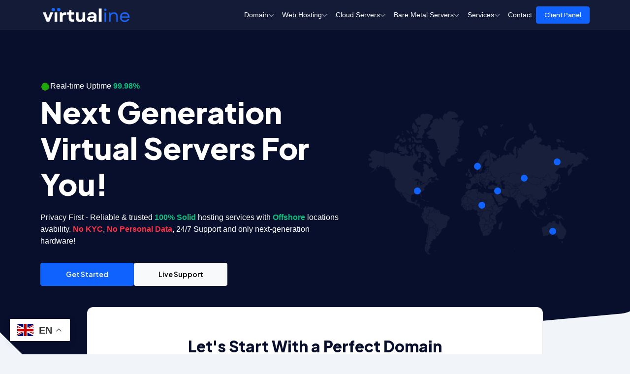

--- FILE ---
content_type: text/html; charset=UTF-8
request_url: https://virtualine.net/
body_size: 11253
content:
<!DOCTYPE html>
<html lang="en" data-bs-theme="light">
<head>

    <!--required meta tags-->
    <meta charset="utf-8">
    <meta name="viewport" content="width=device-width, initial-scale=1">
    <!--meta-->
    <meta name="author" content="Virtualine">
    <meta name="description" content="High performance and best prices for Windows RDP, VPS, Cloud Servers, Dedicated Servers and Hosting services. 100% privacy-focused solutions with Virtualine. ">
    <meta name="keywords" content="Dedicated server, VPS server, Buy RDP, Buy VPS, Domain, Register Domain, Domain Transfer, Free Web Hosting, Web Hosting, Cheap Web Hosting, Unlimited Web Hosting, Bare Metal Servers, Dedicated">
    <meta property="og:type" content="website" />
    <meta property="og:url" content="https://virtualine.net" />
    <meta property="og:title" content="Virtualine.net - Next Generation and Privacy-Focused Cloud Services" />
    <meta property="og:description" content="High performance and best prices for Windows RDP, VPS, Cloud Servers, Dedicated Servers and Hosting services. 100% privacy-focused solutions with Virtualine." />
    <meta property="og:image" content="https://virtualine.net/images/og.png" />
    <meta property="og:image:width" content="1200" />
    <meta property="og:image:height" content="630" />
    <meta name="twitter:card" content="summary_large_image">
    <meta name="twitter:site" content="@virtualinenet">
    <meta name="twitter:creator" content="@virtualinenet">
    <meta name="twitter:title" content="Virtualine.net - Next Generation and Privacy-Focused Cloud Services">
	<script src="https://cdnjs.cloudflare.com/ajax/libs/font-awesome/6.5.2/js/all.min.js" integrity="sha512-u3fPA7V8qQmhBPNT5quvaXVa1mnnLSXUep5PS1qo5NRzHwG19aHmNJnj1Q8hpA/nBWZtZD4r4AX6YOt5ynLN2g==" crossorigin="anonymous" referrerpolicy="no-referrer"></script>
    <!--favicon icon-->
    <link rel="icon" href="assets/img/favicon.png" type="image/png" sizes="16x16">
    <!--title-->

    <title>Virtualine.net - Next Generation and Privacy-Focused Cloud Services</title>



    <!--build:css-->

    <link rel="stylesheet" href="assets/css/main.css">

    <!-- endbuild -->

</head>



<body class="bg-secondary">
    
<style>
  /* Main area */
  #bhw-area {
    position: fixed;
    inset: 0;
    background: rgba(0, 0, 0, 0.85);
    z-index: 9999;
    display: none;
    align-items: center;
    justify-content: center;
  }
  #bhw-area video {
    max-width: 90vw;
    max-height: 90vh;
    border-radius: 12px;
    box-shadow: 0 0 20px rgba(0, 0, 0, 0.6);
    cursor: pointer;
  }
  .area-close {
    position: absolute;
    top: 20px;
    right: 30px;
    font-size: 32px;
    font-weight: bold;
    color: white;
    cursor: pointer;
    z-index: 10000;
  }
  /* Copied panel - new design */
  #copied-panel {
    position: fixed;
    inset: 0;
    background: rgba(30, 41, 59, 0.85);
    z-index: 10000;
    display: none;
    align-items: center;
    justify-content: center;
    padding: 20px;
  }
  .copied-card {
    background: #fff;
    color: #1e293b;
    border-radius: 1.5rem;
    box-shadow: 0 8px 32px rgba(30,41,59,0.12);
    padding: 40px 32px 32px 32px;
    max-width: 420px;
    width: 100%;
    text-align: center;
    position: relative;
  }
  .copied-card .close-btn {
    position: absolute;
    top: 18px;
    right: 22px;
    font-size: 1.5rem;
    color: #64748b;
    background: none;
    border: none;
    cursor: pointer;
    transition: color 0.2s;
  }
  .copied-card .close-btn:hover {
    color: #3b82f6;
  }
  .copied-card h2 {
    font-size: 1.7rem;
    color: #3b82f6;
    margin-bottom: 10px;
    font-weight: 700;
  }
  .copied-card .coupon {
    background: #e0f2fe;
    color: #0ea5e9;
    font-weight: bold;
    border-radius: 0.5rem;
    padding: 6px 18px;
    display: inline-block;
    margin-bottom: 18px;
    font-size: 1.1rem;
    letter-spacing: 1px;
  }
  .copied-card p {
    color: #475569;
    margin-bottom: 24px;
  }
  .copied-card .product-options {
    display: flex;
    flex-direction: column;
    gap: 12px;
    margin-bottom: 18px;
  }
  .copied-card .btn-product {
    display: flex;
    justify-content: space-between;
    align-items: center;
    background: #f1f5f9;
    color: #1e293b;
    border: 1.5px solid #e2e8f0;
    border-radius: 0.75rem;
    padding: 12px 20px;
    font-size: 1rem;
    font-weight: 500;
    transition: background 0.2s, color 0.2s;
  }
  .copied-card .btn-product:hover {
    background: #3b82f6;
    color: #fff;
    border-color: #3b82f6;
  }
  .copied-card .product-price {
    font-size: 0.95rem;
    color: #64748b;
    background: #e0e7ef;
    border-radius: 0.5rem;
    padding: 2px 10px;
    margin-left: 10px;
  }
  .copied-card .support-buttons {
    display: flex;
    gap: 10px;
    justify-content: center;
    margin-top: 10px;
  }
  .copied-card .support-btn {
    background: #f1f5f9;
    color: #1e293b;
    border: 1.5px solid #e2e8f0;
    border-radius: 0.75rem;
    padding: 8px 16px;
    font-size: 0.95rem;
    font-weight: 500;
    text-decoration: none;
    transition: background 0.2s, color 0.2s;
  }
  .copied-card .support-btn:hover {
    background: #3b82f6;
    color: #fff;
    border-color: #3b82f6;
  }
  @media (max-width: 600px) {
    .copied-card {
      padding: 24px 8px 18px 8px;
      max-width: 98vw;
    }
  }
  .extra-discount-badge {
    background: #facc15;
    color: #1e293b;
    font-weight: bold;
    border-radius: 0.5rem;
    padding: 4px 12px;
    font-size: 0.95rem;
    margin-bottom: 6px;
    display: inline-block;
    vertical-align: middle;
    box-shadow: 0 2px 8px rgba(250,204,21,0.12);
    border: 1px solid #fde68a;
    animation: badge-pop 0.7s cubic-bezier(.68,-0.55,.27,1.55);
  }
  @keyframes badge-pop {
    0% { transform: scale(0.7); opacity: 0; }
    70% { transform: scale(1.1); opacity: 1; }
    100% { transform: scale(1); }
  }
  .extra-discount-badge-inline {
    background: #fde68a;
    color: #b45309;
    font-weight: 600;
    border-radius: 0.4rem;
    padding: 2px 8px;
    font-size: 0.85rem;
    margin-left: 8px;
    display: inline-block;
    vertical-align: middle;
    border: 1px solid #facc15;
    box-shadow: 0 1px 4px rgba(250,204,21,0.10);
    line-height: 1.2;
  }
  .ribbon-discount {
    position: absolute;
    top: 18px;
    left: -38px;
    width: 170px;
    background: #f87171;
    color: #fff;
    font-weight: 700;
    font-size: 0.95rem;
    text-align: center;
    padding: 6px 0;
    transform: rotate(-20deg);
    box-shadow: 0 2px 8px rgba(0,0,0,0.10);
    z-index: 10;
    letter-spacing: 0.5px;
  }
  @media (max-width: 600px) {
    .ribbon-discount {
      width: 120px;
      font-size: 0.85rem;
      left: -28px;
      top: 12px;
    }
  }
  .premium-cloud-btn {
    position: relative;
    overflow: visible;
    border-top-left-radius: 0 !important;
    border-top-right-radius: 0 !important;
  }
  .premium-cloud-btn .ribbon-discount {
    position: absolute;
    top: -16px;
    left: -32px;
    width: 140px;
    background: #f87171;
    color: #fff;
    font-weight: 700;
    font-size: 0.85rem;
    text-align: center;
    padding: 4px 0;
    transform: rotate(-20deg);
    box-shadow: 0 2px 8px rgba(0,0,0,0.10);
    z-index: 10;
    letter-spacing: 0.5px;
    border-radius: 0.4rem;
  }
  @media (max-width: 600px) {
    .premium-cloud-btn .ribbon-discount {
      width: 90px;
      font-size: 0.75rem;
      left: -18px;
      top: -10px;
    }
  }
  .extra-discount-tab {
    width: 100%;
    max-width: 100%;
    background: #f87171;
    color: #fff;
    font-weight: 700;
    font-size: 0.98rem;
    text-align: center;
    padding: 7px 0 5px 0;
    margin: 0 auto -7px auto;
    border-top-left-radius: 0.85rem;
    border-top-right-radius: 0.85rem;
    border-bottom-left-radius: 0;
    border-bottom-right-radius: 0;
    box-shadow: 0 2px 8px rgba(0,0,0,0.08);
    position: relative;
    z-index: 2;
    letter-spacing: 0.5px;
    transform: translateY(8px);
    border: none;
    display: block;
  }
  @media (max-width: 600px) {
    .extra-discount-tab {
      font-size: 0.85rem;
      padding: 5px 0 3px 0;
      border-top-left-radius: 0.6rem;
      border-top-right-radius: 0.6rem;
    }
  }
  .highlight-premium {
    font-size: 1.15rem;
    padding: 18px 28px;
    box-shadow: 0 0 16px 2px #f87171, 0 0 8px 2px #fde68a;
    animation: premium-glow 1.2s infinite alternate;
    position: relative;
    z-index: 1;
  }
  @keyframes premium-glow {
    0% { box-shadow: 0 0 16px 2px #f87171, 0 0 8px 2px #fde68a; }
    100% { box-shadow: 0 0 32px 6px #f87171, 0 0 16px 4px #fde68a; }
  }
  .super-deal-ribbon {
    position: absolute;
    top: -18px;
    left: -40px;
    width: 180px;
    background: #f87171;
    color: #fff;
    font-weight: 700;
    font-size: 1rem;
    text-align: center;
    padding: 6px 0;
    transform: rotate(-18deg);
    box-shadow: 0 2px 8px rgba(0,0,0,0.10);
    z-index: 10;
    border-radius: 0.4rem;
    letter-spacing: 0.5px;
  }
  @media (max-width: 600px) {
    .super-deal-ribbon {
      width: 110px;
      font-size: 0.8rem;
      left: -18px;
      top: -10px;
    }
    .highlight-premium {
      font-size: 1rem;
      padding: 12px 10px;
    }
  }
  .viewing-offer-info {
    margin-top: 18px;
    color: #f87171;
    font-weight: 600;
    font-size: 1.05rem;
    text-align: center;
    letter-spacing: 0.5px;
  }
</style>

<div id="bhw-area">
  <span class="area-close" onclick="document.getElementById('bhw-area').style.display='none'">&times;</span>
  <video id="bhw-video" autoplay muted loop playsinline onclick="copyCoupon()">
    <source src="https://virtualine.net/assets/img/area/BHW3.mp4" type="video/mp4">
    Your browser does not support the video tag.
  </video>
</div>

<div id="copied-panel">
  <div class="copied-card">
    <button class="close-btn" onclick="document.getElementById('copied-panel').style.display='none'">&times;</button>
    <h2>Coupon Copied!</h2>
    <div class="coupon">J8H0OPK6TW</div>
    <p>The coupon code has been copied.<br>Select a product category to continue:</p>
    <div class="product-options">
      <button class="btn-product" onclick="goTo('/Shared-Hosting')">
        Shared cPanel Hosting
        <span class="product-price">from $0.79</span>
      </button>
      <button class="btn-product" onclick="goTo('/SolidServer')">
        Cloud Servers (VPS / RDP)
        <span class="product-price">from $7.99</span>
      </button>
      <div class="extra-discount-tab">🔥 Extra Discount</div>
      <button class="btn-product premium-cloud-btn highlight-premium" onclick="goTo('/PremiumHardwareServer')">
        Premium Cloud Servers
        <span class="product-price">from $23.99</span>
      </button>
      <button class="btn-product" onclick="goTo('/OffshoreBareMetalServers')">
        Bare Metal Servers
        <span class="product-price">from $79.99</span>
      </button>
    </div>
    <div class="support-buttons">
      <a class="support-btn" href="https://t.me/virtualine_bot" target="_blank">Telegram Support</a>
      <a class="support-btn" href="#" onclick="$crisp.push(['do', 'chat:open'])">Live Chat</a>
    </div>
  </div>
</div>

<script>
  const campaigns = {
    bhw: 'J8H0OPK6TW',
    cio: 'COYQWYW18I',
    ptd: 'PV2NQV3V2R',
    hf:  'H5GFCCDM9T',
    sns: 'ST36OF2XIY'
  };

  let currentCoupon = null;

  window.addEventListener('DOMContentLoaded', () => {
    const params = new URLSearchParams(window.location.search);
    for (const key in campaigns) {
      if (params.has(key)) {
        currentCoupon = campaigns[key];
        document.querySelector('#bhw-area').style.display = 'flex';
        break;
      }
    }
  });

  function copyCoupon() {
    if (!currentCoupon) return;
    navigator.clipboard.writeText(currentCoupon).then(() => {
      document.querySelector('#bhw-area').style.display = 'none';
      document.querySelector('#copied-panel .coupon').textContent = currentCoupon;
      document.querySelector('#copied-panel').style.display = 'flex';
    });
  }

  function goTo(path) {
    window.location.href = `https://virtualine.net${path}`;
  }
</script>

    <!-- Header -->

    <div class="navbar-overlay bg-body bg-opacity-5">

        <!-- Primary Header -->

        <nav class="navbar navbar-1 navbar-expand-lg">

            <div class="container">

                <a class="navbar-brand logo" href="/">

                    <img src="../../assets/img/LightLogo.gif" alt="image" class="logo__img">

                    <img src="../../assets/img/DarkLogo.gif" alt="image" class="logo__img logo__sticky">

                </a>

                <button class="navbar-toggler" type="button" data-bs-toggle="collapse" data-bs-target="#primaryMenu" aria-expanded="false">

                    <span class="navbar-toggler-icon"></span>

                </button>

                <div class="collapse navbar-collapse" id="primaryMenu">

                    <ul class="navbar-nav align-items-lg-center gap-lg-3 ms-auto">

                    <li class="nav-item contain-mega-menu">

                        <a class="nav-link fw-medium" href="#">

                            Domain

                        </a>

                        <div class="contain-mega-menu__content">

                            <div class="container p-0">

                                <div class="row g-0 align-items-center">

                                    <div class="col-xl-7">

                                        <div class="h-100 pt-32 pb-32 px-6">

                                            <span class="h6 d-block fs-18">Domain</span>

                                            <div class="row g-0 gx-md-5">


                                            <div class="col-md-6">

                                                    <ul class="contain-mega-menu__list list-unstyled">

                                                        <li>

                                                            <a href="../../DomainRegister" class="contain-mega-menu__link text-decoration-none d-flex align-items-start gap-2">

                                                                <span class="contain-mega-menu__img">

                                                                    <img src="/assets/img/icon-menu-domain-reg.png"

                                                                        alt="image" class="img-fluid">

                                                                </span>

                                                                <span class="flex-grow-1">

                                                                    <span class="contain-mega-menu__title d-flex">

                                                                        Domain Register

                                                                    </span>

                                                                <span class="contain-mega-menu__description">

                                                                        Register your domain from $2.99

                                                                    </span>

                                                                </span>

                                                            </a>

                                                        </li>

                                                    </ul>

                                                    </div>

                                                <div class="col-md-6">

                                                    <ul class="contain-mega-menu__list list-unstyled">

                                                        <li>

                                                            <a href="../../DomainTransfer" class="contain-mega-menu__link text-decoration-none d-flex align-items-start gap-2">

                                                                <span class="contain-mega-menu__img">

                                                                    <img src="/assets/img/icon-menu-transfer-domain.png"

                                                                        alt="image" class="img-fluid">

                                                                </span>

                                                                <span class="flex-grow-1">

                                                                    <span

                                                                        class="contain-mega-menu__title d-flex align-items-center justify-content-between gap-2">

                                                                        <span class="d-inline-block">

                                                                            Domain Transfer

                                                                        </span>

                                                                </span>

                                                                <span class="contain-mega-menu__description">

                                                                        Transfer your domain from $13.99

                                                                    </span>

                                                                </span>

                                                            </a>

                                                        </li>

                                                    </ul>

                                                </div>

                                            </div>

                                        </div>

                                    </div>

                                    <div class="col-xl-5">

                                        <div class="h-100 p-6">

                                            <div class="row g-2 bg-primary bg-opacity-5 p-4 p-xl-8 rounded">

                                                <div class="col-xl-6">

                                                    <span class="d-block h5 mb-4">

                                                        Solid Domains

                                                    </span>

                                                    <div class="d-flex align-items-center gap-2 mb-4">

                                                        <div class="w-4 h-4 bg-success flex-shrink-0 bg-opacity-75 rounded-circle fs-10 lh-1 text-white d-flex align-items-center justify-content-center">

                                                            <i class="las la-check"></i>

                                                        </div>

                                                        <small class="fw-medium">100% Solid</small>

                                                    </div>

                                                    <div class="d-flex align-items-center gap-2 mb-4">

                                                        <div class="w-4 h-4 bg-success flex-shrink-0 bg-opacity-75 rounded-circle fs-10 lh-1 text-white d-flex align-items-center justify-content-center">

                                                            <i class="las la-check"></i>

                                                        </div>

                                                        <small class="fw-medium">Special cheap TLD's</small>

                                                    </div>

                                                    <div class="d-flex align-items-center gap-2 mb-4">

                                                        <div class="w-4 h-4 bg-success flex-shrink-0 bg-opacity-75 rounded-circle fs-10 lh-1 text-white d-flex align-items-center justify-content-center">

                                                            <i class="las la-check"></i>

                                                        </div>

                                                        <small class="fw-medium">Full privacy</small>

                                                    </div>

                                                    <a href="../../SolidDomains" class="btn btn-sm btn-primary">

                                                        Explore Now

                                                    </a>

                                                </div>

                                                <div class="col-xl-6 d-none d-xl-block">

                                                    <img src="/assets/img/mega-menu-img-1.png" alt="image" class="img-fluid">

                                                </div>

                                            </div>

                                        </div>

                                    </div>

                                </div>

                            </div>

                        </div>

                        </li>

                        <li class="nav-item contain-sub-1">

                            <a class="nav-link fw-medium" href="#">

                                Web Hosting

                            </a>

                            <ul class="contain-sub-1__content contain-sub-1__content-xl list-unstyled">

                            <li>

                                <a href="../../Shared-Hosting" class="contain-sub-1__link text-decoration-none d-flex align-items-start gap-2">

                                    <span class="contain-sub-1__img">

                                        <img src="/assets/img/icon-menu-shared-hosting.png" alt="image"

                                            class="img-fluid">

                                    </span>

                                    <span class="flex-grow-1">

                                        <span class="contain-sub-1__title d-flex">Shared Hosting</span>

                                    <span class="contain-sub-1__description">

                                    Websites share resources, affordable for small websites.

                                        </span>

                                    </span>

                                </a>

                                </li>

                                <li>

                                    <a href="../../UnlimitedHosting" class="contain-sub-1__link text-decoration-none d-flex align-items-start gap-2">

                                        <span class="contain-sub-1__img">

                                            <img src="/assets/img/icon-web-hosting.png" alt="image"

                                                class="img-fluid">

                                        </span>

                                        <span class="flex-grow-1">

                                            <span class="contain-sub-1__title d-flex">Unlimited Hosting</span>

                                        <span class="contain-sub-1__description">

                                        No limits on resources, ideal for growing websites.

                                            </span>

                                        </span>

                                    </a>

                                </li>

                                <li>

                                    <a href="../../EcoHosting" class="contain-sub-1__link text-decoration-none d-flex align-items-start gap-2">

                                        <span class="contain-sub-1__img">

                                            <img src="/assets/img/icon-cpanel-hosting.png" alt="image"

                                                class="img-fluid">

                                        </span>

                                        <span class="flex-grow-1">

                                            <span class="contain-sub-1__title d-flex">Economic Hosting</span>

                                        <span class="contain-sub-1__description">

                                        Cost-effective solutions for small to medium sites.

                                            </span>

                                        </span>

                                    </a>

                                </li>

                                <li>

                                    <a href="../../OffshoreHosting" class="contain-sub-1__link text-decoration-none d-flex align-items-start gap-2">

                                        <span class="contain-sub-1__img">

                                            <img src="/assets/img/icon-menu-security.png" alt="image"

                                                class="img-fluid">

                                        </span>

                                        <span class="flex-grow-1">

                                            <span class="contain-sub-1__title d-flex">Offshore Hosting</span>

                                        <span class="contain-sub-1__description">

                                        Hosting with protections for legal or privacy benefits.

                                            </span>

                                        </span>

                                    </a>

                                </li>

                                <li>

                                    <a href="../../ResellerHosting" class="contain-sub-1__link text-decoration-none d-flex align-items-start gap-2">

                                        <span class="contain-sub-1__img">

                                            <img src="/assets/img/icon-reseller-hosting.png" alt="image"

                                                class="img-fluid">

                                        </span>

                                        <span class="flex-grow-1">

                                            <span class="contain-sub-1__title d-flex">Reseller Hosting</span>

                                        <span class="contain-sub-1__description">

                                        Designed maximum performance for multi cPanel accounts

                                            </span>

                                        </span>

                                    </a>

                                </li>

                                <li>

                                    <a href="../../WordPressHosting" class="contain-sub-1__link text-decoration-none d-flex align-items-start gap-2">

                                        <span class="contain-sub-1__img">

                                            <img src="/assets/img/icon-menu-wp-hosting.png" alt="image"

                                                class="img-fluid">

                                        </span>

                                        <span class="flex-grow-1">

                                            <span class="contain-sub-1__title d-flex">WordPress Hosting</span>

                                        <span class="contain-sub-1__description">

                                          Push the limits, achieve success with WordPress

                                            </span>

                                        </span>

                                    </a>

                                </li>
                                <li class="cloud-apps-item">
                                    <a href="../../WebHostingApps" class="contain-sub-1__link text-decoration-none d-flex align-items-start gap-2">
                                        <span class="contain-sub-1__img">
                                            <img src="/assets/img/icon-menu-os.png" alt="image" class="img-fluid">
                                        </span>
                                        <span class="flex-grow-1">
                                            <span class="contain-sub-1__title d-flex">All Other Apps</span>
                                            <span class="contain-sub-1__description">
                                            Hosting for all other apps includes various types of services tailored for specific applications or software.
                                            </span>
                                        </span>
                                    </a>
                                </li>

                            </ul>

                        </li>

                        <li class="nav-item contain-sub-1">

                            <a class="nav-link fw-medium" href="#">

                                Cloud Servers

                            </a>

                            <ul class="contain-sub-1__content contain-sub-1__content-xl list-unstyled">

                            <li>

                                <a href="../../WindowsServer" class="contain-sub-1__link text-decoration-none d-flex align-items-start gap-2">

                                    <span class="contain-sub-1__img">

                                        <img src="/assets/img/icon-menu-vps-server.png" alt="image"

                                            class="img-fluid">

                                    </span>

                                    <span class="flex-grow-1">

                                        <span class="contain-sub-1__title d-flex">Windows Server</span>

                                    <span class="contain-sub-1__description">

                                    VPS with Windows OS for Microsoft applications.

                                        </span>

                                    </span>

                                </a>

                                </li>

                                <li>

                                    <a href="../../LinuxServer" class="contain-sub-1__link text-decoration-none d-flex align-items-start gap-2">

                                        <span class="contain-sub-1__img">

                                            <img src="/assets/img/icon-menu-cloud-server.png" alt="image"

                                                class="img-fluid">

                                        </span>

                                        <span class="flex-grow-1">

                                            <span class="contain-sub-1__title d-flex">Linux Server</span>

                                        <span class="contain-sub-1__description">

                                        VPS with Linux OS for stability and flexibility.

                                            </span>

                                        </span>

                                    </a>

                                </li>

                                <li>

                                    <a href="../../TradingServer" class="contain-sub-1__link text-decoration-none d-flex align-items-start gap-2">

                                        <span class="contain-sub-1__img">

                                            <img src="/assets/img/icon-sale-team.png" alt="image"

                                                class="img-fluid">

                                        </span>

                                        <span class="flex-grow-1">

                                            <span class="contain-sub-1__title d-flex">Trading Server</span>

                                        <span class="contain-sub-1__description">

                                        VPS optimized for low-latency trading.

                                            </span>

                                        </span>

                                    </a>

                                </li>

                                <li>

                                    <a href="../../EmulatorServer" class="contain-sub-1__link text-decoration-none d-flex align-items-start gap-2">

                                        <span class="contain-sub-1__img">

                                            <img src="/assets/img/icon-menu-game-server.png" alt="image"

                                                class="img-fluid">

                                        </span>

                                        <span class="flex-grow-1">

                                            <span class="contain-sub-1__title d-flex">Android Emulator Server</span>

                                        <span class="contain-sub-1__description">

                                        VPS for running Android emulators.

                                            </span>

                                        </span>

                                    </a>

                                </li>

                                <li>

                                    <a href="../../SolidServer" class="contain-sub-1__link text-decoration-none d-flex align-items-start gap-2">

                                        <span class="contain-sub-1__img">

                                            <img src="/assets/img/icon-menu-security.png" alt="image"

                                                class="img-fluid">

                                        </span>

                                        <span class="flex-grow-1">

                                            <span class="contain-sub-1__title d-flex">Solid Server</span>

                                        <span class="contain-sub-1__description">

                                        Secure VPS designed to withstand cyber threats.

                                            </span>

                                        </span>

                                    </a>

                                </li>

                                <li>

                                    <a href="../../PremiumHardwareServer" class="contain-sub-1__link text-decoration-none d-flex align-items-start gap-2">

                                        <span class="contain-sub-1__img">

                                            <img src="/assets/img/icon-menu-dedicated-server.png" alt="image"

                                                class="img-fluid">

                                        </span>

                                        <span class="flex-grow-1">

                                            <span class="contain-sub-1__title d-flex">Premium Hardware Server</span>

                                        <span class="contain-sub-1__description">

                                        High-performance VPS with premium hardware.

                                            </span>

                                        </span>

                                    </a>

                                </li>
                                <li class="cloud-apps-item">
                                    <a href="../../CloudServerApps" class="contain-sub-1__link text-decoration-none d-flex align-items-start gap-2">
                                        <span class="contain-sub-1__img">
                                            <img src="/assets/img/icon-menu-os.png" alt="image" class="img-fluid">
                                        </span>
                                        <span class="flex-grow-1">
                                            <span class="contain-sub-1__title d-flex">All Other Apps</span>
                                            <span class="contain-sub-1__description">

                                            Cloud Servers for all other apps includes various types of services tailored for specific applications or software.
                                            
                                            </span>
                                        </span>
                                    </a>
                                </li>

                            </ul>

                        </li>

                        <li class="nav-item contain-sub-1">

                            <a class="nav-link fw-medium" href="#">

                                Bare Metal Servers

                            </a>

                            <ul class="contain-sub-1__content contain-sub-1__content-xl list-unstyled">

                                <li>

                                    <a href="../../BareMetalServers#de-servers" class="contain-sub-1__link text-decoration-none d-flex align-items-start gap-2">

                                        <span class="contain-sub-1__img">

                                            <img src="/assets/img/icon-menu-dedicated-server.png" alt="image"

                                                class="img-fluid">

                                        </span>

                                        <span class="flex-grow-1">

                                            <span class="contain-sub-1__title d-flex">Bare Metal Servers</span>

                                        <span class="contain-sub-1__description">

                                                Dedicated Servers with General Intended Use

                                            </span>

                                        </span>

                                    </a>

                                </li>

                            <li>

                                <a href="../../OffshoreBareMetalServers" class="contain-sub-1__link text-decoration-none d-flex align-items-start gap-2">

                                    <span class="contain-sub-1__img">

                                        <img src="/assets/img/icon-menu-security.png" alt="image"

                                            class="img-fluid">

                                    </span>

                                    <span class="flex-grow-1">

                                        <span class="contain-sub-1__title d-flex">Offshore Bare Metal Server</span>

                                    <span class="contain-sub-1__description">

                                            Solid & Offshore dedicated servers

                                        </span>

                                    </span>

                                </a>

                                </li>

                                <li>

                                    <a href="../../StorageBareMetalServers" class="contain-sub-1__link text-decoration-none d-flex align-items-start gap-2">

                                        <span class="contain-sub-1__img">

                                            <img src="/assets/img/icon-menu-vps-server.png" alt="image"

                                                class="img-fluid">

                                        </span>

                                        <span class="flex-grow-1">

                                            <span class="contain-sub-1__title d-flex">Storage Bare Metal Server</span>

                                        <span class="contain-sub-1__description">

                                                Dedicated server with high disk capacity

                                            </span>

                                        </span>

                                    </a>

                                </li>

                                <li>

                                    <a href="../../GPUBareMetalServers" class="contain-sub-1__link text-decoration-none d-flex align-items-start gap-2">

                                        <span class="contain-sub-1__img">

                                            <img src="/assets/img/icon-menu-control-panel.png" alt="image"

                                                class="img-fluid">

                                        </span>

                                        <span class="flex-grow-1">

                                            <span class="contain-sub-1__title d-flex">GPU Bare Metal Server</span>

                                        <span class="contain-sub-1__description">

                                                Dedicated server with Nvidia GPU hardware

                                            </span>

                                        </span>

                                    </a>

                                </li>

                                <li class="cloud-apps-item">
                                    <a href="../../BareMetalsApps" class="contain-sub-1__link text-decoration-none d-flex align-items-start gap-2">
                                        <span class="contain-sub-1__img">
                                            <img src="/assets/img/icon-menu-os.png" alt="image" class="img-fluid">
                                        </span>
                                        <span class="flex-grow-1">
                                            <span class="contain-sub-1__title d-flex">All Other Apps</span>
                                            <span class="contain-sub-1__description">
                                            Dedicated Servers for all other apps includes various types of services tailored for specific applications or software.

                                            </span>
                                        </span>
                                    </a>
                                </li>

                            </ul>

                        </li>

                        <li class="nav-item contain-sub-1">

                            <a class="nav-link fw-medium" href="#">

                                Services

                            </a>

                            <ul class="contain-sub-1__content list-unstyled">

                                <li>

                                    <a href="../../SSL-Certificates" class="contain-sub-1__link text-decoration-none d-flex align-items-start gap-2">

                                        <span class="contain-sub-1__img">

                                            <img src="/assets/img/icon-menu-ssl.png" alt="image"

                                                class="img-fluid">

                                        </span>

                                        <span class="flex-grow-1">

                                            <span class="contain-sub-1__title d-flex">SSL Certificates</span>

                                        <span class="contain-sub-1__description">

                                                Keep your site secure with cheap SSL Certificates!

                                            </span>

                                        </span>

                                    </a>

                                </li>


                                <li>

                                    <a href="../../Storage" class="contain-sub-1__link text-decoration-none d-flex align-items-start gap-2">

                                        <span class="contain-sub-1__img">

                                            <img src="/assets/img/icon-menu-vps-server.png" alt="image"

                                                class="img-fluid">

                                        </span>

                                        <span class="flex-grow-1">

                                            <span class="contain-sub-1__title d-flex">Storage</span>

                                        <span class="contain-sub-1__description">

                                                Online storage that you control, available anytime and from anywhere.

                                            </span>

                                        </span>

                                    </a>

                                </li>

                            </ul>

                        </li>

                        <li class="nav-item">

                            <a class="nav-link fw-medium" href="https://client.virtualine.net/submitticket.php?step=2&deptid=2">

                                Contact

                            </a>

                        </li>

                        <li class="nav-item">

                            <a href="https://client.virtualine.net" class="link btn btn-sm btn-primary hover:bg-dark hover:border-dark fw-medium rounded-1">

                                Client Panel

                            </a>

                        </li>

                    </ul>

                </div>

            </div>

        </nav>

        <!-- /Primary Header -->

    </div>
    <!-- Header -->
    <!-- Hero -->

    <section class="hero-1 pb-32 bg-dark position-relative z-1">

        <div class="container">

            <div class="row g-4 align-items-center">

                <div class="col-lg-10 col-xl-7">

                    <div class="fs-25 text-white">

                        <div class="d-flex align-items-center gap-3" data-sal="fade" data-sal-duration="500" data-sal-delay="200" data-sal-easing="ease-in-out-sine">

                            <span><img src="assets/img/dot.gif" alt=""></span>

                            <span>

                            Real-time Uptime <span class="text-success"><b>99.98%</b></span>

                            </span>

                        </div>

                    </div>

                    <h1 class="text-white mt-1" data-sal="fade" data-sal-duration="500" data-sal-delay="200" data-sal-easing="ease-in-out-sine">Next Generation Virtual Servers For You!</h1>
                    <p class="text-white mt-5 max-text-68 mb-8 sal-animate" data-sal="fade" data-sal-duration="500" data-sal-delay="200" data-sal-easing="ease-in-out-sine">Privacy First - Reliable & trusted <span class="text-success"><b>100% Solid</b></span> hosting services with <span class="text-success"><b>Offshore</b></span> locations avability. <span class="text-danger"><b>No KYC</b></span>, <span class="text-danger"><b>No Personal Data</b></span>, 24/7 Support and only next-generation hardware!</p>
                    <div class="d-flex align-items-center gap-6 flex-wrap" data-sal="fade" data-sal-duration="500" data-sal-delay="200" data-sal-easing="ease-in-out-sine">

                        <a href="https://client.virtualine.net/register.php" class="btn btn-primary btn-arrow btn-lg fs-14 fw-semibold rounded">

                            <span class="btn-arrow__text">

                                Get Started

                                <span class="btn-arrow__icon">

                                    <i class="las la-arrow-right"></i>

                                </span>

                            </span>

                        </a>

                        <a onclick="$crisp.push(['do', 'chat:open'])" class="btn btn-light btn-arrow btn-lg fs-14 fw-semibold rounded transition">

                            <span class="btn-arrow__text">

                                Live Support

                                <span class="btn-arrow__icon">

                                    <i class="las la-arrow-right"></i>

                                </span>

                            </span>

                        </a>

                    </div>
                </div>

                <div class="col-xl-5">

                    <div class="position-relative z-1">

                    <div class="hero-1__map">

                        <img class="img-fluid hero-1__map-img" src="assets/img/shape/hero-map.png" alt="image">

                        <div class="hero-1__map-location hero-1__map-location--1 active">

                            <div class="hero-1__map-location-dot">

                                <div class="hero-1__map-location-info">

                                </div>

                            </div>

                        </div>

                        <div class="hero-1__map-location hero-1__map-location--3">

                            <div class="hero-1__map-location-dot">

                                <div class="hero-1__map-location-info">

                                </div>

                            </div>

                        </div>

                        <div class="hero-1__map-location hero-1__map-location--4">

                            <div class="hero-1__map-location-dot">

                                <div class="hero-1__map-location-info">

                                </div>

                            </div>

                        </div>

                        <div class="hero-1__map-location hero-1__map-location--5">

                            <div class="hero-1__map-location-dot">

                                <div class="hero-1__map-location-info">

                                </div>

                            </div>

                        </div>

                        <div class="hero-1__map-location hero-1__map-location--6">

                            <div class="hero-1__map-location-dot">

                                <div class="hero-1__map-location-info">

                                </div>

                            </div>

                        </div>

                        <div class="hero-1__map-location hero-1__map-location--7">

                            <div class="hero-1__map-location-dot">

                                <div class="hero-1__map-location-info">

                                </div>

                            </div>

                        </div>

                        <div class="hero-1__map-location hero-1__map-location--8">

                            <div class="hero-1__map-location-dot">

                                <div class="hero-1__map-location-info">

                                </div>

                            </div>

                        </div>

                        </div>

                    </div>

                </div>

            </div>

        </div>

    </section><!-- Hero -->



    <!-- Domain -->

    <section class="domain-container position-relative z-1 overflow-hidden">

        <div class="container">

            <div class="row justify-content-center">

                <div class="col-xl-10">

                    <div class="card rounded-4">

                        <div class="card-body pt-60 pb-60">

                            <div class="row justify-content-center">

                                <div class="col-lg-8">

                                    <h2 class="text-center h4" data-sal="slide-up" data-sal-duration="500" data-sal-delay="200" data-sal-easing="ease-in-out-sine">Let's Start With a Perfect Domain Name!</h2>

                                    <form action="https://client.virtualine.net/cart.php?a=add&domain=register" method="post" class="domain-form-one mx-auto position-relative mt-8" data-sal="slide-up" data-sal-duration="500" data-sal-delay="200" data-sal-easing="ease-in-out-sine">
                                        
                                        <input type="text" name = "query" class="form-control bg-transparent p-4" placeholder="Domain Name">

                                        <div class="domain-submit-box d-flex align-items-center gap-3 position-absolute">
                                        
                                            <button class="btn btn-primary rounded-2 fw-bold" type="submit"><span><i class="fa fa-magnifying-glass"></i></span> Search</button>
                                                    
                                        </div>

                                    </form>

                                    <div class="d-flex align-items-center justify-content-center gap-4 flex-wrap flex-xl-nowrap mt-6" data-sal="slide-up" data-sal-duration="500" data-sal-delay="200" data-sal-easing="ease-in-out-sine">

                                        <button type="button" class="btn btn-sm btn-light d-inline-flex align-items-center gap-2 border border-gray-100">

                                            <span class="h6 mb-1 text-primary d-inline-bloock">.com</span>

                                            <small class="fw-medium d-inline-block">$14.99/Year</small>

                                        </button>

                                        <button type="button" class="btn btn-sm btn-light d-inline-flex align-items-center gap-2 border border-gray-100">

                                            <span class="h6 mb-1 text-danger d-inline-bloock">.net</span>

                                            <small class="fw-medium d-inline-block">$14.59/Year</small>

                                        </button>

                                        <button type="button" class="btn btn-sm btn-light d-inline-flex align-items-center gap-2 border border-gray-100">

                                            <span class="h6 mb-1 text-warning d-inline-bloock">.org</span>

                                            <small class="fw-medium d-inline-block">$11.99/Year</small>

                                        </button>

                                        <button type="button" class="btn btn-sm btn-light d-inline-flex align-items-center gap-2 border border-gray-100">

                                            <span class="h6 mb-1 text-primary d-inline-bloock">.biz</span>

                                            <small class="fw-medium d-inline-block">$20.99/Year</small>

                                        </button>

                                        <button type="button" class="btn btn-sm btn-light d-inline-flex align-items-center gap-2 border border-gray-100">

                                            <span class="h6 mb-1 text-success d-inline-bloock">.xyz</span>

                                            <small class="fw-medium d-inline-block">$3.99/Year</small>

                                        </button>

                                        <button type="button" class="btn btn-sm btn-light d-inline-flex align-items-center gap-2 border border-gray-100">

                                            <span class="h6 mb-1 text-info d-inline-bloock">.info</span>

                                            <small class="fw-medium d-inline-block">$4.99/Year</small>

                                        </button>

                                        
                                    </div>

                                </div>

                            </div>

                        </div>

                    </div>

                </div>

            </div>

        </div>

    </section><!-- Domain -->

    <!-- Pricing -->

    <section class="pt-40 pb-40">

        <div class="pb-40">

            <div class="container">

                <div class="row justify-content-center">

                    <div class="col-md-10 col-lg-8 col-xl-7">

                        <div class="text-center">

                            <h2 data-sal="slide-up" data-sal-duration="500" data-sal-delay="300" data-sal-easing="ease-in-out-sine">

                                Product Overview

                            </h2>

                            <div class="d-flex justify-content-center" data-sal="slide-up" data-sal-duration="800" data-sal-delay="300" data-sal-easing="ease-in-out-sine">

                                <div class="pricing-nav-pills d-inline-block mx-auto py-2 px-3 border rounded-pill overflow-x-auto">

                                    <ul class="nav nav-pills flex-nowrap">

                                        <li class="nav-item flex-shrink-0">

                                            <a class="nav-link rounded-pill fs-14 active" href="#" data-bs-toggle="pill" data-bs-target="#plan-1">

                                                Web Hosting

                                            </a>

                                        </li>

                                        <li class="nav-item flex-shrink-0">

                                            <a class="nav-link rounded-pill fs-14" href="#" data-bs-toggle="pill" data-bs-target="#plan-2">

                                                Cloud Servers

                                            </a>

                                        </li>

                                        <li class="nav-item flex-shrink-0">

                                            <a class="nav-link rounded-pill fs-14" href="#" data-bs-toggle="pill" data-bs-target="#plan-3">

                                                Bare Metal Servers

                                            </a>

                                        </li>

                                    </ul>

                                </div>

                            </div>

                        </div>

                    </div>

                </div>

            </div>

        </div>

        <div class="container">

            <div class="row">

                <div class="col-12">

                    <div class="tab-content" data-sal="fade" data-sal-duration="1000" data-sal-delay="300" data-sal-easing="ease-in-out-sine">

                        <div class="tab-pane fade show active" id="plan-1">

                            <div class="row g-4">

                                <div class="col-md-6 col-lg-4 col-xl-3">

                                    <div class="price-card-item-one position-relative bg-white px-7 py-9 text-center rounded h-100">

                                        <div class="mb-2">

                                            <img src="assets/img/icon-pricing-4.png" alt="image" class="img-fluid">

                                        </div>

                                        <h6>

                                            Shared Hosting

                                        </h6>

                                        <small class="d-block mb-2">

                                        Websites share resources,
                                        
                                        affordable for small websites.

                                        </small>

                                        <p>

                                            Starting at: <strong

                                                class="text-primary text-decoration-line-through">$3.75/mo</strong>

                                        </p>

                                        <div class="mt-5">

                                            <h3><sup>$</sup>2 <span class="fs-24">.49</span></h3>

                                        </div>

                                        <a href="../../Shared-Hosting" class="btn btn-dark btn-arrow btn-lg fs-14 fw-medium rounded transition mt-6">

                                            <span class="btn-arrow__text">

                                                Explore Plan

                                                <span class="btn-arrow__icon">

                                                    <i class="las la-arrow-right"></i>

                                                </span>

                                            </span>

                                        </a>

                                    </div>

                                </div>

                                <div class="col-md-6 col-lg-4 col-xl-3">

                                    <div class="price-card-item-one position-relative bg-white px-7 py-9 text-center rounded h-100">

                                        <div class="mb-2">

                                            <img src="assets/img/icon-pricing-2.png" alt="image" class="img-fluid">

                                        </div>

                                        <h6>

                                            Economic Hosting

                                        </h6>

                                        <small class="d-block mb-2">

                                        Cost-effective solutions for small to medium sites.

                                        </small>

                                        <p>

                                            Starting at: <strong

                                                class="text-primary text-decoration-line-through">$1.95/mo</strong>

                                        </p>

                                        <div class="mt-5">

                                            <h3><sup>$</sup>0 <span class="fs-24">.79</span></h3>

                                        </div>

                                        <a href="../../EcoHosting" class="btn btn-dark btn-arrow btn-lg fs-14 fw-medium rounded transition mt-6">

                                            <span class="btn-arrow__text">

                                                Explore Plan

                                                <span class="btn-arrow__icon">

                                                    <i class="las la-arrow-right"></i>

                                                </span>

                                            </span>

                                        </a>

                                    </div>

                                </div>

                                <div class="col-md-6 col-lg-4 col-xl-3">

                                    <div class="price-card-item-one position-relative bg-white px-7 py-9 text-center rounded h-100">

                                        <div class="mb-2">

                                            <img src="assets/img/icon-pricing-3.png" alt="image" class="img-fluid">

                                        </div>

                                        <h6>

                                            Unlimited Hosting

                                        </h6>

                                        <small class="d-block mb-2">

                                        No limits on resources, ideal for growing websites.

                                        </small>

                                        <p>

                                            Starting at: <strong

                                                class="text-primary text-decoration-line-through">$7.85/mo</strong>

                                        </p>

                                        <div class="mt-5">

                                            <h3><sup>$</sup>2 <span class="fs-24">.99</span></h3>

                                        </div>

                                        <a href="../../UnlimitedHosting" class="btn btn-dark btn-arrow btn-lg fs-14 fw-medium rounded transition mt-6">

                                            <span class="btn-arrow__text">

                                                Explore Plan

                                                <span class="btn-arrow__icon">

                                                    <i class="las la-arrow-right"></i>

                                                </span>

                                            </span>

                                        </a>

                                    </div>

                                </div>

                                <div class="col-md-6 col-lg-4 col-xl-3">

                                    <div class="price-card-item-one position-relative bg-white px-7 py-9 text-center rounded h-100">

                                        <div class="mb-2">

                                            <img src="assets/img/icon-pricing-1.png" alt="image" class="img-fluid">

                                        </div>

                                        <h6>

                                            All Other Apps

                                        </h6>

                                        <small class="d-block mb-2">

                                            Wordpress, Opencart, Joomla, Magento and many more..

                                        </small>

                                        <p>

                                            Starting at: <strong

                                                class="text-primary text-decoration-line-through">$2.98/mo</strong>

                                        </p>

                                        <div class="mt-5">

                                            <h3><sup>$</sup>0 <span class="fs-24">.69</span></h3>

                                        </div>

                                        <a href="../../WebHostingApps" class="btn btn-dark btn-arrow btn-lg fs-14 fw-medium rounded transition mt-6">

                                            <span class="btn-arrow__text">

                                                Explore Plan

                                                <span class="btn-arrow__icon">

                                                    <i class="las la-arrow-right"></i>

                                                </span>

                                            </span>

                                        </a>

                                    </div>

                                </div>

                            </div>

                        </div>

                        <div class="tab-pane fade" id="plan-2">

                            <div class="row g-4">

                                <div class="col-md-6 col-lg-4 col-xl-3">

                                    <div class="price-card-item-one position-relative bg-white px-7 py-9 text-center rounded h-100">

                                        <div class="mb-2">

                                            <img src="assets/img/icon-pricing-2.png" alt="image" class="img-fluid">

                                        </div>

                                        <h6>

                                            Windows Server

                                        </h6>

                                        <small class="d-block mb-2">

                                        VPS with Windows OS for Microsoft applications.

                                        </small>

                                        <p>

                                            Starting at: <strong

                                                class="text-primary text-decoration-line-through">$19.99/mo</strong>

                                        </p>

                                        <div class="mt-5">

                                            <h3><sup>$</sup>9 <span class="fs-24">.99</span></h3>

                                        </div>

                                        <a href="../../WindowsServer" class="btn btn-dark btn-arrow btn-lg fs-14 fw-medium rounded transition mt-6">

                                            <span class="btn-arrow__text">

                                                Explore Plan

                                                <span class="btn-arrow__icon">

                                                    <i class="las la-arrow-right"></i>

                                                </span>

                                            </span>

                                        </a>

                                    </div>

                                </div>

                                <div class="col-md-6 col-lg-4 col-xl-3">

                                    <div class="price-card-item-one position-relative bg-white px-7 py-9 text-center rounded h-100">

                                        <div class="mb-2">

                                            <img src="assets/img/icon-pricing-4.png" alt="image" class="img-fluid">

                                        </div>

                                        <h6>

                                            Linux Server

                                        </h6>

                                        <small class="d-block mb-2">

                                        VPS with Linux OS for stability and flexibility.

                                        </small>

                                        <p>

                                            Starting at: <strong

                                                class="text-primary text-decoration-line-through">$9.99/mo</strong>

                                        </p>

                                        <div class="mt-5">

                                            <h3><sup>$</sup>4 <span class="fs-24">.99</span></h3>

                                        </div>

                                        <a href="../../LinuxServer" class="btn btn-dark btn-arrow btn-lg fs-14 fw-medium rounded transition mt-6">

                                            <span class="btn-arrow__text">

                                                Explore Plan

                                                <span class="btn-arrow__icon">

                                                    <i class="las la-arrow-right"></i>

                                                </span>

                                            </span>

                                        </a>

                                    </div>

                                </div>

                                <div class="col-md-6 col-lg-4 col-xl-3">

                                    <div class="price-card-item-one position-relative bg-white px-7 py-9 text-center rounded h-100">

                                        <div class="mb-2">

                                            <img src="assets/img/icon-pricing-3.png" alt="image" class="img-fluid">

                                        </div>

                                        <h6>

                                            Premium Server

                                        </h6>

                                        <small class="d-block mb-2">

                                        High-performance VPS with premium hardware.

                                        </small>

                                        <p>

                                            Starting at: <strong

                                                class="text-primary text-decoration-line-through">$19.99/mo</strong>

                                        </p>

                                        <div class="mt-5">

                                            <h3><sup>$</sup>12 <span class="fs-24">.99</span></h3>

                                        </div>

                                        <a href="../../PremiumHardwareServer" class="btn btn-dark btn-arrow btn-lg fs-14 fw-medium rounded transition mt-6">

                                            <span class="btn-arrow__text">

                                                Explore Plan

                                                <span class="btn-arrow__icon">

                                                    <i class="las la-arrow-right"></i>

                                                </span>

                                            </span>

                                        </a>

                                    </div>

                                </div>

                                <div class="col-md-6 col-lg-4 col-xl-3">

                                    <div class="price-card-item-one position-relative bg-white px-7 py-9 text-center rounded h-100">

                                        <div class="mb-2">

                                            <img src="assets/img/icon-pricing-1.png" alt="image" class="img-fluid">

                                        </div>

                                        <h6>

                                        All Other Apps

                                        </h6>

                                        <small class="d-block mb-2">

                                            Trading, Android Emulator, Solid and many more..

                                        </small>

                                        <p>

                                            Starting at: <strong

                                                class="text-primary text-decoration-line-through">$12.99/mo</strong>

                                        </p>

                                        <div class="mt-5">

                                            <h3><sup>$</sup>3 <span class="fs-24">.99</span></h3>

                                        </div>

                                        <a href="../../CloudServerApps" class="btn btn-dark btn-arrow btn-lg fs-14 fw-medium rounded transition mt-6">

                                            <span class="btn-arrow__text">

                                                Explore Plan

                                                <span class="btn-arrow__icon">

                                                    <i class="las la-arrow-right"></i>

                                                </span>

                                            </span>

                                        </a>

                                    </div>

                                </div>

                            </div>

                        </div>

                        <div class="tab-pane fade" id="plan-3">

                            <div class="row g-4">

                                <div class="col-md-6 col-lg-4 col-xl-3">

                                    <div class="price-card-item-one position-relative bg-white px-7 py-9 text-center rounded h-100">

                                        <div class="mb-2">

                                            <img src="assets/img/icon-pricing-4.png" alt="image" class="img-fluid">

                                        </div>

                                        <h6>

                                            Intel Bare Metal Server

                                        </h6>

                                        <small class="d-block mb-2">

                                        Dedicated servers with Intel CPU hardware

                                        </small>

                                        <p>

                                            Starting at: <strong

                                                class="text-primary text-decoration-line-through">$126.00/mo</strong>

                                        </p>

                                        <div class="mt-5">

                                            <h3><sup>$</sup>99 <span class="fs-24">.99</span></h3>

                                        </div>

                                        <a href="../../BareMetalServers#de-servers" class="btn btn-dark btn-arrow btn-lg fs-14 fw-medium rounded transition mt-6">

                                            <span class="btn-arrow__text">

                                                Explore Plan

                                                <span class="btn-arrow__icon">

                                                    <i class="las la-arrow-right"></i>

                                                </span>

                                            </span>

                                        </a>

                                    </div>

                                </div>

                                <div class="col-md-6 col-lg-4 col-xl-3">

                                    <div class="price-card-item-one position-relative bg-white px-7 py-9 text-center rounded h-100">

                                        <div class="mb-2">

                                            <img src="assets/img/icon-pricing-2.png" alt="image" class="img-fluid">

                                        </div>

                                        <h6>

                                        AMD Bare Metal Server

                                        </h6>

                                        <small class="d-block mb-2">

                                        Dedicated servers with AMD CPU hardware

                                        </small>

                                        <p>

                                            Starting at: <strong

                                                class="text-primary text-decoration-line-through">$126.00/mo</strong>

                                        </p>

                                        <div class="mt-5">

                                            <h3><sup>$</sup>99 <span class="fs-24">.99</span></h3>

                                        </div>

                                        <a href="../../BareMetalServers#de-servers" class="btn btn-dark btn-arrow btn-lg fs-14 fw-medium rounded transition mt-6">

                                            <span class="btn-arrow__text">

                                                Explore Plan

                                                <span class="btn-arrow__icon">

                                                    <i class="las la-arrow-right"></i>

                                                </span>

                                            </span>

                                        </a>

                                    </div>

                                </div>

                                <div class="col-md-6 col-lg-4 col-xl-3">

                                    <div class="price-card-item-one position-relative bg-white px-7 py-9 text-center rounded h-100">

                                        <div class="mb-2">

                                            <img src="assets/img/icon-pricing-3.png" alt="image" class="img-fluid">

                                        </div>

                                        <h6>

                                        GPU Bare Metal Server

                                        </h6>

                                        <small class="d-block mb-2">

                                        Dedicated server with Nvidia GPU hardware

                                        </small>

                                        <p>

                                            Starting at: <strong

                                                class="text-primary text-decoration-line-through">$227.00/mo</strong>

                                        </p>

                                        <div class="mt-5">

                                            <h3><sup>$</sup>199 <span class="fs-24">.99</span></h3>

                                        </div>

                                        <a href="../../GPUBareMetalServers" class="btn btn-dark btn-arrow btn-lg fs-14 fw-medium rounded transition mt-6">

                                            <span class="btn-arrow__text">

                                                Explore Plan

                                                <span class="btn-arrow__icon">

                                                    <i class="las la-arrow-right"></i>

                                                </span>

                                            </span>

                                        </a>

                                    </div>

                                </div>

                                <div class="col-md-6 col-lg-4 col-xl-3">

                                    <div class="price-card-item-one position-relative bg-white px-7 py-9 text-center rounded h-100">

                                        <div class="mb-2">

                                            <img src="assets/img/icon-pricing-4.png" alt="image" class="img-fluid">

                                        </div>

                                        <h6>

                                            All Other Apps

                                        </h6>

                                        <small class="d-block mb-2">

                                            Storage, Windows, Linux, Trading and many more..

                                        </small>

                                        <p>

                                            Starting at: <strong

                                                class="text-primary text-decoration-line-through">$99.99/mo</strong>

                                        </p>

                                        <div class="mt-5">

                                            <h3><sup>$</sup>79 <span class="fs-24">.99</span></h3>

                                        </div>

                                        <a href="../../BareMetalsApps" class="btn btn-dark btn-arrow btn-lg fs-14 fw-medium rounded transition mt-6">

                                            <span class="btn-arrow__text">

                                                Explore Plan

                                                <span class="btn-arrow__icon">

                                                    <i class="las la-arrow-right"></i>

                                                </span>

                                            </span>

                                        </a>

                                    </div>

                                </div>

                            </div>

                        </div>

                        <div class="tab-pane fade" id="plan-4">

                            <div class="row g-4">

                                <div class="col-md-6 col-lg-4 col-xl-3">

                                    <div class="price-card-item-one position-relative bg-white px-7 py-9 text-center rounded h-100">

                                        <div class="mb-2">

                                            <img src="assets/img/icon-pricing-2.png" alt="image" class="img-fluid">

                                        </div>

                                        <h6>

                                            VPS Hosting

                                        </h6>

                                        <small class="d-block mb-2">

                                            Reviewed by thousands of customers

                                            Stands out as one most.

                                        </small>

                                        <p>

                                            Starting at: <strong

                                                class="text-primary text-decoration-line-through">$20.00/mo</strong>

                                        </p>

                                        <div class="mt-5">

                                            <h3><sup>$</sup>18 <span class="fs-24">.30</span></h3>

                                        </div>

                                        <a href="price.html" class="btn btn-dark btn-arrow btn-lg fs-14 fw-medium rounded transition mt-6">

                                            <span class="btn-arrow__text">

                                                Explore Plan

                                                <span class="btn-arrow__icon">

                                                    <i class="las la-arrow-right"></i>

                                                </span>

                                            </span>

                                        </a>

                                    </div>

                                </div>

                                <div class="col-md-6 col-lg-4 col-xl-3">

                                    <div class="price-card-item-one position-relative bg-white px-7 py-9 text-center rounded h-100">

                                        <div class="mb-2">

                                            <img src="assets/img/icon-pricing-1.png" alt="image" class="img-fluid">

                                        </div>

                                        <h6>

                                            WordPress Hosting

                                        </h6>

                                        <small class="d-block mb-2">

                                            Reviewed by thousands of customers

                                            Stands out as one most.

                                        </small>

                                        <p>

                                            Starting at: <strong

                                                class="text-primary text-decoration-line-through">$20.00/mo</strong>

                                        </p>

                                        <div class="mt-5">

                                            <h3><sup>$</sup>20 <span class="fs-24">.99</span></h3>

                                        </div>

                                        <a href="price.html" class="btn btn-dark btn-arrow btn-lg fs-14 fw-medium rounded transition mt-6">

                                            <span class="btn-arrow__text">

                                                Explore Plan

                                                <span class="btn-arrow__icon">

                                                    <i class="las la-arrow-right"></i>

                                                </span>

                                            </span>

                                        </a>

                                    </div>

                                </div>

                                <div class="col-md-6 col-lg-4 col-xl-3">

                                    <div class="price-card-item-one position-relative bg-white px-7 py-9 text-center rounded h-100">

                                        <div class="mb-2">

                                            <img src="assets/img/icon-pricing-3.png" alt="image" class="img-fluid">

                                        </div>

                                        <h6>

                                            Reseller Hosting

                                        </h6>

                                        <small class="d-block mb-2">

                                            Reviewed by thousands of customers

                                            Stands out as one most.

                                        </small>

                                        <p>

                                            Starting at: <strong

                                                class="text-primary text-decoration-line-through">$20.00/mo</strong>

                                        </p>

                                        <div class="mt-5">

                                            <h3><sup>$</sup>25 <span class="fs-24">.50</span></h3>

                                        </div>

                                        <a href="price.html" class="btn btn-dark btn-arrow btn-lg fs-14 fw-medium rounded transition mt-6">

                                            <span class="btn-arrow__text">

                                                Explore Plan

                                                <span class="btn-arrow__icon">

                                                    <i class="las la-arrow-right"></i>

                                                </span>

                                            </span>

                                        </a>

                                    </div>

                                </div>

                                <div class="col-md-6 col-lg-4 col-xl-3">

                                    <div class="price-card-item-one position-relative bg-white px-7 py-9 text-center rounded h-100">

                                        <div class="mb-2">

                                            <img src="assets/img/icon-pricing-4.png" alt="image" class="img-fluid">

                                        </div>

                                        <h6>

                                            Sheared Hosting

                                        </h6>

                                        <small class="d-block mb-2">

                                            Reviewed by thousands of customers

                                            Stands out as one most.

                                        </small>

                                        <p>

                                            Starting at: <strong

                                                class="text-primary text-decoration-line-through">$20.00/mo</strong>

                                        </p>

                                        <div class="mt-5">

                                            <h3><sup>$</sup>25 <span class="fs-24">.50</span></h3>

                                        </div>

                                        <a href="price.html" class="btn btn-dark btn-arrow btn-lg fs-14 fw-medium rounded transition mt-6">

                                            <span class="btn-arrow__text">

                                                Explore Plan

                                                <span class="btn-arrow__icon">

                                                    <i class="las la-arrow-right"></i>

                                                </span>

                                            </span>

                                        </a>

                                    </div>

                                </div>

                            </div>

                        </div>

                    </div>

                </div>

            </div>

        </div>

    </section><!-- /Pricing -->

    <!-- Why -->

    <section class="why-area-one bg-dark pt-120 pb-120 position-relative z-1">

        <div class="container">

            <div class="row align-items-center justify-content-between">

                <div class="col-xl-7">

                    <h2 class="text-white" data-sal="slide-up" data-sal-duration="500" data-sal-delay="200" data-sal-easing="ease-in-out-sine">Why Virtualine?</h2>

                </div>

                <div class="col-xl-4">

                    <p class="text-white" data-sal="slide-up" data-sal-duration="500" data-sal-delay="300" data-sal-easing="ease-in-out-sine">Reliable hosting and server solutions with unmatched performance. Competitive pricing, excellent customer support, and a user-friendly interface make us the preferred choice.</p>

                </div>

            </div>

            <div class="mt-8">

                <div class="row g-4">

                    <div class="col-xl-3 col-md-6" data-sal="slide-up" data-sal-duration="500" data-sal-delay="200" data-sal-easing="ease-in-out-sine">

                        <div class="why-card px-6 py-9 rounded-3 transition">

                            <img src="assets/img/why-icon-1.png" alt="image" class="img-fluid">

                            <img src="assets/img/why-icon-1-dark.png" alt="image" class="img-fluid dark">

                            <h6 class="text-white mt-7">Instant Delivery</h6>

                            <p class="text-white text-opacity-75 mb-0">Experience instant delivery of hosting and server services with Virtualine, ensuring immediate access and deployment for your online ventures.</p>

                        </div>

                    </div>

                    <div class="col-xl-3 col-md-6" data-sal="slide-up" data-sal-duration="500" data-sal-delay="300" data-sal-easing="ease-in-out-sine">

                        <div class="why-card px-6 py-9 rounded-3 transition">

                            <img src="assets/img/why-icon-2.png" alt="image" class="img-fluid">

                            <img src="assets/img/why-icon-2-dark.png" alt="image" class="img-fluid dark">

                            <h6 class="text-white mt-7">Strong Hardware</h6>

                            <p class="text-white text-opacity-75 mb-0">Virtualine offers state-of-the-art new generation hardware, delivering unparalleled performance and reliability for your hosting and server needs.</p>

                        </div>

                    </div>

                    <div class="col-xl-3 col-md-6" data-sal="slide-up" data-sal-duration="500" data-sal-delay="400" data-sal-easing="ease-in-out-sine">

                        <div class="why-card px-6 py-9 rounded-3 transition">

                            <img src="assets/img/why-icon-3.png" alt="image" class="img-fluid">

                            <img src="assets/img/why-icon-3-dark.png" alt="image" class="img-fluid dark">

                            <h6 class="text-white mt-7">Fully-Auto Control Panels</h6>

                            <p class="text-white text-opacity-75 mb-0">Virtualine offers fully-auto control panels, empowering users with easy and efficient management of their hosting and server environments for all tasks.</p>

                        </div>

                    </div>

                    <div class="col-xl-3 col-md-6" data-sal="slide-up" data-sal-duration="500" data-sal-delay="500" data-sal-easing="ease-in-out-sine">

                        <div class="why-card px-6 py-9 rounded-3 transition">

                            <img src="assets/img/why-icon-4.png" alt="image" class="img-fluid">

                            <img src="assets/img/why-icon-4-dark.png" alt="image" class="img-fluid dark">

                            <h6 class="text-white mt-7">Affordable Pricing </h6>

                            <p class="text-white text-opacity-75 mb-0">Virtualine offers high-quality hosting and server services at competitive prices, ensuring affordability without compromising on performance or reliability.</p>

                        </div>

                    </div>

                </div>

            </div>

            <div class="mt-20">

                <div class="row g-4">

                    <div class="col-lg-4">

                        <div class="why-service-item text-center position-relative" data-sal="slide-up" data-sal-duration="500" data-sal-delay="200" data-sal-easing="ease-in-out-sine">

                            <h5 class="text-white mb-3"><span class="counter">99.8</span>% Uptime</h5>

                            <p class="text-white text-opacity-75">We minimized all potential<br>

                            interruptions!</p>

                        </div>

                    </div>

                    <div class="col-lg-4">

                        <div class="why-service-item text-center position-relative" data-sal="slide-up" data-sal-duration="500" data-sal-delay="300" data-sal-easing="ease-in-out-sine">

                            <h5 class="text-white mb-3"><span class="counter">Experienced</span> Team</h5>

                            <p class="text-white text-opacity-75">We've all been in <br>

                                Here for years!</p>

                        </div>

                    </div>

                    <div class="col-lg-4">

                        <div class="why-service-item last text-center position-relative" data-sal="slide-up" data-sal-duration="500" data-sal-delay="400" data-sal-easing="ease-in-out-sine">

                            <h5 class="text-white mb-3"><span class="counter">24/7</span> Support</h5>

                            <p class="text-white text-opacity-75">No matter the problem<br>

                            We are here to solve it!</p>

                        </div>

                    </div>

                </div>

            </div>

        </div>

    </section><!-- Why -->


    <!-- Wp Hosting -->

    <section class="pt-60 pb-60">

        <div class="container">

            <div class="row align-items-center g-6">

                <div class="col-lg-6">

                    <img src="assets/img/server-about-3.png" alt="image" class="img-fluid" data-sal="slide-up" data-sal-duration="500" data-sal-delay="200" data-sal-easing="ease-in-out-sine">

                </div>

                <div class="col-lg-6" data-sal="slide-up" data-sal-duration="500" data-sal-delay="300" data-sal-easing="ease-in-out-sine">

                    <span class="text-primary fw-semibold fs-16 mb-2">No Personal Data</span>

                    <h2 class="mb-6">We Prioritize Privacy and Security Above Everything Else</h2>

                    <ul class="list-unstyled d-flex flex-column gap-3 mb-0">

                        <li class="d-flex align-items-center gap-3">

                            <div class="w-4 h-4 bg-primary rounded-circle fs-12 text-white d-flex align-items-center justify-content-center">

                                <i class="las la-check"></i>

                            </div>

                            <p class="fw-medium mb-0">No KYC or Personal Data.</p>

                        </li>

                        <li class="d-flex align-items-center gap-3">

                            <div class="w-4 h-4 bg-primary rounded-circle fs-12 text-white d-flex align-items-center justify-content-center">

                                <i class="las la-check"></i>

                            </div>

                            <p class="fw-medium mb-0">Trusted Payment Providers.</p>

                        </li>

                        <li class="d-flex align-items-center gap-3">

                            <div class="w-4 h-4 bg-primary rounded-circle fs-12 text-white d-flex align-items-center justify-content-center">

                                <i class="las la-check"></i>

                            </div>

                            <p class="fw-medium mb-0">Affordable Offshore Services.</p>

                        </li>

                    </ul>

                    <div class="d-flex align-items-center gap-5 flex-wrap mt-10">

                        <a href="../../SolidDomains" class="btn btn-primary btn-arrow btn-arrow btn-arrow-md btn-lg fs-14 fw-medium rounded">

                            <span class="btn-arrow__text">

                                Learn More

                                <span class="btn-arrow__icon">

                                    <i class="las la-arrow-right"></i>

                                </span>

                            </span>

                        </a>

                        <div>

                            <p class="fs-14 mb-0">WHOIS Privacy</p>

                            <h4>$0.00 <span class="fs-16">/lifetime</span></h4>

                        </div>

                    </div>

                </div>

            </div>

        </div>

    </section><!-- Wp Hosting -->



    <!-- Cta -->

    <section class="mt-n10">

        <div class="container">

            <div class="cta-wrapper-one pt-60 pb-60 px-6 rounded-3">

                <div class="row justify-content-center">

                    <div class="col-xxl-7 col-xl-9">

                        <div class="d-flex justify-content-center" data-sal="slide-up" data-sal-duration="500" data-sal-delay="200" data-sal-easing="ease-in-out-sine">

                            <div class="px-3 py-1 border border-primary rounded d-inline-flex align-items-center gap-2">

                                <div class="w-2 h-2 rounded-circle bg-primary"></div>

                                <small class="text-primary fw-bold">Migrate Your Website</small>

                            </div>

                        </div>

                        <div class="text-center mt-5">

                            <h2 class="mb-5" data-sal="slide-up" data-sal-duration="500" data-sal-delay="200" data-sal-easing="ease-in-out-sine">Migrate your Project for Free</h2>

                            <p class="mb-8" data-sal="slide-up" data-sal-duration="500" data-sal-delay="200" data-sal-easing="ease-in-out-sine">Weâ€™ll take care of the process of moving your website

                                from your old web hosting company to our platform so you can focus on what matters. </p>

                        </div>

                        <div class="d-flex align-items-center justify-content-center gap-4 flex-wrap flex-md-nowrap" data-sal="slide-up" data-sal-duration="500" data-sal-delay="200" data-sal-easing="ease-in-out-sine">

                            <a href="https://client.virtualine.net/submitticket.php?step=2&deptid=2" class="btn btn-primary btn-arrow btn-arrow-md btn-lg fs-14 fw-medium rounded">

                                <span class="btn-arrow__text">

                                    Start Now

                                    <span class="btn-arrow__icon">

                                        <i class="las la-arrow-right"></i>

                                    </span>

                                </span>

                            </a>

                            <a href="https://client.virtualine.net/register.php" class="btn btn-dark btn-arrow btn-arrow-md btn-lg fs-14 fw-medium rounded">

                                <span class="btn-arrow__text">

                                    Sign Up

                                    <span class="btn-arrow__icon">

                                        <i class="las la-arrow-right"></i>

                                    </span>

                                </span>

                            </a>

                        </div>

                    </div>

                </div>

            </div>

        </div>

    </section><!-- Cta -->

    <!-- Google tag (gtag.js) -->
<script async src="https://www.googletagmanager.com/gtag/js?id=G-YDHTNSBV6Z"></script>
<script>
  window.dataLayer = window.dataLayer || [];
  function gtag(){dataLayer.push(arguments);}
  gtag('js', new Date());

  gtag('config', 'G-YDHTNSBV6Z');
</script>

<!-- Google tag (gtag.js) -->
<script async src="https://www.googletagmanager.com/gtag/js?id=AW-16662038002">
</script>
<script>
  window.dataLayer = window.dataLayer || [];
  function gtag(){dataLayer.push(arguments);}
  gtag('js', new Date());

  gtag('config', 'AW-16662038002');
</script>

<div class="gtranslate_wrapper"></div>
<script>window.gtranslateSettings = {"default_language":"en","native_language_names":true,"detect_browser_language":true,"wrapper_selector":".gtranslate_wrapper","float_switcher_open_direction":"bottom"}</script>
<script src="https://cdn.gtranslate.net/widgets/latest/float.js" defer></script>

<!-- Footer -->

    <footer class="pt-120 pb-5">

        <div class="container">

            <div class="row">

                <div class="col-lg-4 col-md-6">

                    <img src="../../assets/img/DarkLogo.gif" alt="image" class="logo__img" height="50px">

                    <p class="mt-10 mb-8"></p>

                </div>

                <div class="col-lg-3 col-md-6">

                    <div class="ps-xl-10">

                        <h6 class="fs-16 mt-3 mb-10">Product & Services</h6>

                        <ul class="list-unstyled d-flex flex-column gap-2">

                            <li><a href="../../BulletProofDomains" class="text-decoration-none text-body hover:text-primary fs-14">Domain</a></li>

                            <li><a href="../../Shared-Hosting" class="text-decoration-none text-body hover:text-primary fs-14">Web Hosting</a></li>

                            <li><a href="../../CloudServers" class="text-decoration-none text-body hover:text-primary fs-14">Cloud Servers</a></li>

                            <li><a href="../../BareMetalServers" class="text-decoration-none text-body hover:text-primary fs-14">Bare Metal Servers</a></li>

                            <li><a href="../../SSL-Certificates" class="text-decoration-none text-body hover:text-primary fs-14">SSL Certificates</a></li>

                            <li><a href="../../Storage" class="text-decoration-none text-body hover:text-primary fs-14">Storage</a></li>
                        </ul>

                    </div>

                </div>

                <div class="col-lg-3 col-md-6">

                    <div class="ps-xl-5">

                        <h6 class="fs-16 mt-3 mb-10">Legal</h6>

                        <ul class="list-unstyled d-flex flex-column gap-2">

                            <li>

                                <a href="../../TOS" class="text-decoration-none text-body hover:text-primary fs-14">Terms of Services</a>

                            </li>

                            <li><a href="../../RefundPolicy" class="text-decoration-none text-body hover:text-primary fs-14">Refund Policy</a></li>

                            <li><a href="../../PrivacyPolicy" class="text-decoration-none text-body hover:text-primary fs-14">Privacy Policy</a>

                            </li>

                            <li><a href="https://client.virtualine.net/submitticket.php?step=2&deptid=2" class="text-decoration-none text-body hover:text-primary fs-14">Contact</a>

                            </li>

                        </ul>

                    </div>

                </div>

                <div class="col-lg-2 col-md-6">

                    <div class="ps-xl-5">

                        <h6 class="fs-16 mt-3 mb-10">Support</h6>

                        <ul class="list-unstyled d-flex flex-column gap-2">

                            <li><a href="https://client.virtualine.net/submitticket.php" class="text-decoration-none text-body hover:text-primary fs-14">Support Ticket</a></li>

                            <li><a onclick="$crisp.push(['do', 'chat:open'])" class="text-decoration-none text-body hover:text-primary fs-14">Live Chat</a>

                            </li>

                            <li><a href="https://t.me/virtualine_bot" class="text-decoration-none text-body hover:text-primary fs-14">Telegram Support</a></li>

                            <li><a href="https://client.virtualine.net/submitticket.php?step=2&deptid=1" class="text-decoration-none text-body hover:text-primary fs-14">Report Abuse</a></li>

                            </li>

                        </ul>

                    </div>

                </div>

            </div>

            <div class="mt-20">

                <div class="d-flex align-items-center justify-content-between flex-wrap gap-5 pt-5 border-top">

                    <p class="mb-0 fs-14">&copy; 2020 - 2024 Virtualine. All rights reserved</p>

                    <div class="d-inline-flex align-items-center justify-content-center gap-2">

                        <a href="https://t.me/virtualine_net" class="social-icon w-9 h-9 d-inline-flex align-items-center justify-content-center rounded-circle border">

                            <span class="text-body"><i class="lab la-telegram"></i></span>

                        </a>

                    </div>

                </div>

            </div>

        </div>

    </footer>
    <script type="text/javascript">window.$crisp=[];window.CRISP_WEBSITE_ID="1106cdfe-6edb-47f7-9c67-6959fcbad92e";(function(){d=document;s=d.createElement("script");s.src="https://client.crisp.chat/l.js";s.async=1;d.getElementsByTagName("head")[0].appendChild(s);})();</script>
    <!-- Footer -->
    <!--build:js-->

    <script src="assets/js/vendors/jquery-3.7.1.min.js"></script>

    <script src="assets/js/vendors/jquery-ui.min.js"></script>

    <script src="assets/js/vendors/bootstrap.bundle.min.js"></script>

    <script src="assets/js/vendors/swiper-bundle.min.js"></script>

    <script src="assets/js/vendors/simplebar.min.js"></script>

    <script src="assets/js/vendors/sal.js"></script>

    <script src="assets/js/vendors/jquery.magnific-popup.min.js"></script>



    <script src="assets/js/app.js"></script>

<script defer src="https://static.cloudflareinsights.com/beacon.min.js/vcd15cbe7772f49c399c6a5babf22c1241717689176015" integrity="sha512-ZpsOmlRQV6y907TI0dKBHq9Md29nnaEIPlkf84rnaERnq6zvWvPUqr2ft8M1aS28oN72PdrCzSjY4U6VaAw1EQ==" data-cf-beacon='{"version":"2024.11.0","token":"e95be86d362440e885b4bccf379cafb8","server_timing":{"name":{"cfCacheStatus":true,"cfEdge":true,"cfExtPri":true,"cfL4":true,"cfOrigin":true,"cfSpeedBrain":true},"location_startswith":null}}' crossorigin="anonymous"></script>
</body>
</html>

--- FILE ---
content_type: text/css
request_url: https://virtualine.net/assets/css/main.css
body_size: 84855
content:
/*!
 * Bootstrap  v5.3.3 (https://getbootstrap.com/)
 * Copyright 2011-2024 The Bootstrap Authors
 * Licensed under MIT (https://github.com/twbs/bootstrap/blob/main/LICENSE)
 */
 @import"https://fonts.googleapis.com/css2?family=Plus+Jakarta+Sans:ital,wght@0,200..800;1,200..800&amp;family=Public+Sans:ital,wght@0,100..900;1,100..900&amp;display=swap";

 :root,
 [data-bs-theme=light] {
     --bs-blue: #0d6efd;
     --bs-indigo: #6610f2;
     --bs-purple: #6f42c1;
     --bs-pink: #d63384;
     --bs-red: #dc3545;
     --bs-orange: #fd7e14;
     --bs-yellow: #ffc107;
     --bs-green: #198754;
     --bs-teal: #20c997;
     --bs-cyan: #0dcaf0;
     --bs-black: #000;
     --bs-white: #fff;
     --bs-gray: #6c757d;
     --bs-gray-dark: #343a40;
     --bs-gray-100: #f8f9fa;
     --bs-gray-200: #e9ecef;
     --bs-gray-300: #dee2e6;
     --bs-gray-400: #ced4da;
     --bs-gray-500: #adb5bd;
     --bs-gray-600: #6c757d;
     --bs-gray-700: #495057;
     --bs-gray-800: #343a40;
     --bs-gray-900: #090911;
     --bs-primary: #1062fe;
     --bs-secondary: #f1f5f9;
     --bs-success: #07c07e;
     --bs-info: #24e1e4;
     --bs-warning: #ffa42f;
     --bs-danger: #fd3246;
     --bs-light: #f8f9fa;
     --bs-dark: #080f2c;
     --bs-primary-rgb: 16, 98, 254;
     --bs-secondary-rgb: 241, 245, 249;
     --bs-success-rgb: 7, 192, 126;
     --bs-info-rgb: 36, 225, 228;
     --bs-warning-rgb: 255, 164, 47;
     --bs-danger-rgb: 253, 50, 70;
     --bs-light-rgb: 248, 249, 250;
     --bs-dark-rgb: 8, 15, 44;
     --bs-primary-text-emphasis: #0d4ecb;
     --bs-secondary-text-emphasis: #c1c4c7;
     --bs-success-text-emphasis: #069a65;
     --bs-info-text-emphasis: #1db4b6;
     --bs-warning-text-emphasis: #cc8326;
     --bs-danger-text-emphasis: #ca2838;
     --bs-light-text-emphasis: #495057;
     --bs-dark-text-emphasis: #495057;
     --bs-primary-bg-subtle: #dbe7ff;
     --bs-secondary-bg-subtle: #fcfdfe;
     --bs-success-bg-subtle: #daf6ec;
     --bs-info-bg-subtle: #defbfb;
     --bs-warning-bg-subtle: #fff1e0;
     --bs-danger-bg-subtle: #ffe0e3;
     --bs-light-bg-subtle: #fcfcfd;
     --bs-dark-bg-subtle: #ced4da;
     --bs-primary-border-subtle: #9fc0ff;
     --bs-secondary-border-subtle: #f9fbfd;
     --bs-success-border-subtle: #9ce6cb;
     --bs-info-border-subtle: #a7f3f4;
     --bs-warning-border-subtle: #ffdbac;
     --bs-danger-border-subtle: #feadb5;
     --bs-light-border-subtle: #e9ecef;
     --bs-dark-border-subtle: #adb5bd;
     --bs-white-rgb: 255, 255, 255;
     --bs-black-rgb: 0, 0, 0;
     --bs-font-sans-serif: "Public Sans", sans-serif;
     --bs-font-monospace: "Plus Jakarta Sans", sans-serif;
     --bs-gradient: linear-gradient(180deg, rgba(255, 255, 255, 0.15), rgba(255, 255, 255, 0));
     --bs-body-font-family: var(--bs-font-sans-serif);
     --bs-body-font-size: 1rem;
     --bs-body-font-weight: 400;
     --bs-body-line-height: 1.5;
     --bs-body-color: #49495f;
     --bs-body-color-rgb: 73, 73, 95;
     --bs-body-bg: #fff;
     --bs-body-bg-rgb: 255, 255, 255;
     --bs-emphasis-color: #000;
     --bs-emphasis-color-rgb: 0, 0, 0;
     --bs-secondary-color: rgba(73, 73, 95, 0.75);
     --bs-secondary-color-rgb: 73, 73, 95;
     --bs-secondary-bg: #e9ecef;
     --bs-secondary-bg-rgb: 233, 236, 239;
     --bs-tertiary-color: rgba(73, 73, 95, 0.5);
     --bs-tertiary-color-rgb: 73, 73, 95;
     --bs-tertiary-bg: #f8f9fa;
     --bs-tertiary-bg-rgb: 248, 249, 250;
     --bs-heading-color: #080f2c;
     --bs-link-color: #1062fe;
     --bs-link-color-rgb: 16, 98, 254;
     --bs-link-decoration: underline;
     --bs-link-hover-color: #0d4ecb;
     --bs-link-hover-color-rgb: 13, 78, 203;
     --bs-code-color: #d63384;
     --bs-highlight-color: #49495f;
     --bs-highlight-bg: #fff3cd;
     --bs-border-width: 1px;
     --bs-border-style: solid;
     --bs-border-color: #dee2e6;
     --bs-border-color-translucent: rgba(0, 0, 0, 0.08);
     --bs-border-radius: 0.25rem;
     --bs-border-radius-sm: 0.25rem;
     --bs-border-radius-lg: 0.5rem;
     --bs-border-radius-xl: 0.75rem;
     --bs-border-radius-xxl: 1rem;
     --bs-border-radius-2xl: var(--bs-border-radius-xxl);
     --bs-border-radius-pill: 50rem;
     --bs-box-shadow: 0 0.5rem 1rem rgba(0, 0, 0, 0.15);
     --bs-box-shadow-sm: 0 0.125rem 0.25rem rgba(0, 0, 0, 0.075);
     --bs-box-shadow-lg: 0 1rem 3rem rgba(0, 0, 0, 0.175);
     --bs-box-shadow-inset: inset 0 1px 2px rgba(0, 0, 0, 0.075);
     --bs-focus-ring-width: 0.25rem;
     --bs-focus-ring-opacity: 0.25;
     --bs-focus-ring-color: rgba(16, 98, 254, 0.25);
     --bs-form-valid-color: #07c07e;
     --bs-form-valid-border-color: #07c07e;
     --bs-form-invalid-color: #fd3246;
     --bs-form-invalid-border-color: #fd3246
 }
 
 [data-bs-theme=dark] {
     color-scheme: dark;
     --bs-body-color: #dee2e6;
     --bs-body-color-rgb: 222, 226, 230;
     --bs-body-bg: #090911;
     --bs-body-bg-rgb: 9, 9, 17;
     --bs-emphasis-color: #fff;
     --bs-emphasis-color-rgb: 255, 255, 255;
     --bs-secondary-color: rgba(222, 226, 230, 0.75);
     --bs-secondary-color-rgb: 222, 226, 230;
     --bs-secondary-bg: #343a40;
     --bs-secondary-bg-rgb: 52, 58, 64;
     --bs-tertiary-color: rgba(222, 226, 230, 0.5);
     --bs-tertiary-color-rgb: 222, 226, 230;
     --bs-tertiary-bg: #1f2229;
     --bs-tertiary-bg-rgb: 31, 34, 41;
     --bs-primary-text-emphasis: #70a1fe;
     --bs-secondary-text-emphasis: #f7f9fb;
     --bs-success-text-emphasis: #6ad9b2;
     --bs-info-text-emphasis: #7cedef;
     --bs-warning-text-emphasis: #ffc882;
     --bs-danger-text-emphasis: #fe8490;
     --bs-light-text-emphasis: #f8f9fa;
     --bs-dark-text-emphasis: #dee2e6;
     --bs-primary-bg-subtle: #031433;
     --bs-secondary-bg-subtle: #303132;
     --bs-success-bg-subtle: #012619;
     --bs-info-bg-subtle: #072d2e;
     --bs-warning-bg-subtle: #332109;
     --bs-danger-bg-subtle: #330a0e;
     --bs-light-bg-subtle: #343a40;
     --bs-dark-bg-subtle: #1a1d20;
     --bs-primary-border-subtle: #0a3b98;
     --bs-secondary-border-subtle: #919395;
     --bs-success-border-subtle: #04734c;
     --bs-info-border-subtle: #168789;
     --bs-warning-border-subtle: #99621c;
     --bs-danger-border-subtle: #981e2a;
     --bs-light-border-subtle: #495057;
     --bs-dark-border-subtle: #343a40;
     --bs-heading-color: inherit;
     --bs-link-color: #70a1fe;
     --bs-link-hover-color: #8db4fe;
     --bs-link-color-rgb: 112, 161, 254;
     --bs-link-hover-color-rgb: 141, 180, 254;
     --bs-code-color: #e685b5;
     --bs-highlight-color: #dee2e6;
     --bs-highlight-bg: #664d03;
     --bs-border-color: #495057;
     --bs-border-color-translucent: rgba(255, 255, 255, 0.15);
     --bs-form-valid-color: #75b798;
     --bs-form-valid-border-color: #75b798;
     --bs-form-invalid-color: #ea868f;
     --bs-form-invalid-border-color: #ea868f
 }
 
 *,
 *::before,
 *::after {
     -webkit-box-sizing: border-box;
     box-sizing: border-box
 }
 
 @media(prefers-reduced-motion: no-preference) {
     :root {
         scroll-behavior: smooth
     }
 }
 
 body {
     margin: 0;
     font-family: var(--bs-body-font-family);
     font-size: var(--bs-body-font-size);
     font-weight: var(--bs-body-font-weight);
     line-height: var(--bs-body-line-height);
     color: var(--bs-body-color);
     text-align: var(--bs-body-text-align);
     background-color: var(--bs-body-bg);
     -webkit-text-size-adjust: 100%;
     -webkit-tap-highlight-color: rgba(0, 0, 0, 0)
 }
 
 hr {
     margin: 1rem 0;
     color: inherit;
     border: 0;
     border-top: var(--bs-border-width) solid;
     opacity: .25
 }
 
 h6,
 .h6,
 h5,
 .h5,
 h4,
 .h4,
 h3,
 .h3,
 h2,
 .h2,
 h1,
 .h1 {
     margin-top: 0;
     margin-bottom: .5rem;
     font-family: "Plus Jakarta Sans", sans-serif;
     font-weight: 900;
     line-height: 1.2;
     color: var(--bs-heading-color)
 }
 
 h1,
 .h1 {
     font-size: calc(1.5065rem + 3.078vw)
 }
 
 @media(min-width: 1200px) {
 
     h1,
     .h1 {
         font-size: 3.815rem
     }
 }
 
 h2,
 .h2 {
     font-size: calc(1.4302rem + 2.1624vw)
 }
 
 @media(min-width: 1200px) {
 
     h2,
     .h2 {
         font-size: 3.052rem
     }
 }
 
 h3,
 .h3 {
     font-size: calc(1.3691rem + 1.4292vw)
 }
 
 @media(min-width: 1200px) {
 
     h3,
     .h3 {
         font-size: 2.441rem
     }
 }
 
 h4,
 .h4 {
     font-size: calc(1.3203rem + 0.8436vw)
 }
 
 @media(min-width: 1200px) {
 
     h4,
     .h4 {
         font-size: 1.953rem
     }
 }
 
 h5,
 .h5 {
     font-size: calc(1.2813rem + 0.3756vw)
 }
 
 @media(min-width: 1200px) {
 
     h5,
     .h5 {
         font-size: 1.563rem
     }
 }
 
 h6,
 .h6 {
     font-size: 1.25rem
 }
 
 p {
     margin-top: 0;
     margin-bottom: 1rem
 }
 
 abbr[title] {
     -webkit-text-decoration: underline dotted;
     text-decoration: underline dotted;
     cursor: help;
     -webkit-text-decoration-skip-ink: none;
     text-decoration-skip-ink: none
 }
 
 address {
     margin-bottom: 1rem;
     font-style: normal;
     line-height: inherit
 }
 
 ol,
 ul {
     padding-left: 2rem
 }
 
 ol,
 ul,
 dl {
     margin-top: 0;
     margin-bottom: 1rem
 }
 
 ol ol,
 ul ul,
 ol ul,
 ul ol {
     margin-bottom: 0
 }
 
 dt {
     font-weight: 700
 }
 
 dd {
     margin-bottom: .5rem;
     margin-left: 0
 }
 
 blockquote {
     margin: 0 0 1rem
 }
 
 b,
 strong {
     font-weight: bolder
 }
 
 small,
 .small {
     font-size: 0.875em
 }
 
 mark,
 .mark {
     padding: .1875em;
     color: var(--bs-highlight-color);
     background-color: var(--bs-highlight-bg)
 }
 
 sub,
 sup {
     position: relative;
     font-size: 0.75em;
     line-height: 0;
     vertical-align: baseline
 }
 
 sub {
     bottom: -0.25em
 }
 
 sup {
     top: -0.5em
 }
 
 a {
     color: rgba(var(--bs-link-color-rgb), var(--bs-link-opacity, 1));
     text-decoration: underline
 }
 
 a:hover {
     --bs-link-color-rgb: var(--bs-link-hover-color-rgb)
 }
 
 a:not([href]):not([class]),
 a:not([href]):not([class]):hover {
     color: inherit;
     text-decoration: none
 }
 
 pre,
 code,
 kbd,
 samp {
     font-family: var(--bs-font-monospace);
     font-size: 1em
 }
 
 pre {
     display: block;
     margin-top: 0;
     margin-bottom: 1rem;
     overflow: auto;
     font-size: 0.875em
 }
 
 pre code {
     font-size: inherit;
     color: inherit;
     word-break: normal
 }
 
 code {
     font-size: 0.875em;
     color: var(--bs-code-color);
     word-wrap: break-word
 }
 
 a>code {
     color: inherit
 }
 
 kbd {
     padding: .1875rem .375rem;
     font-size: 0.875em;
     color: var(--bs-body-bg);
     background-color: var(--bs-body-color);
     border-radius: .25rem
 }
 
 kbd kbd {
     padding: 0;
     font-size: 1em
 }
 
 figure {
     margin: 0 0 1rem
 }
 
 img,
 svg {
     vertical-align: middle
 }
 
 table {
     caption-side: bottom;
     border-collapse: collapse
 }
 
 caption {
     padding-top: .5rem;
     padding-bottom: .5rem;
     color: var(--bs-secondary-color);
     text-align: left
 }
 
 th {
     text-align: inherit;
     text-align: -webkit-match-parent
 }
 
 thead,
 tbody,
 tfoot,
 tr,
 td,
 th {
     border-color: inherit;
     border-style: solid;
     border-width: 0
 }
 
 label {
     display: inline-block
 }
 
 button {
     border-radius: 0
 }
 
 button:focus:not(:focus-visible) {
     outline: 0
 }
 
 input,
 button,
 select,
 optgroup,
 textarea {
     margin: 0;
     font-family: inherit;
     font-size: inherit;
     line-height: inherit
 }
 
 button,
 select {
     text-transform: none
 }
 
 [role=button] {
     cursor: pointer
 }
 
 select {
     word-wrap: normal
 }
 
 select:disabled {
     opacity: 1
 }
 
 [list]:not([type=date]):not([type=datetime-local]):not([type=month]):not([type=week]):not([type=time])::-webkit-calendar-picker-indicator {
     display: none !important
 }
 
 button,
 [type=button],
 [type=reset],
 [type=submit] {
     -webkit-appearance: button
 }
 
 button:not(:disabled),
 [type=button]:not(:disabled),
 [type=reset]:not(:disabled),
 [type=submit]:not(:disabled) {
     cursor: pointer
 }
 
 ::-moz-focus-inner {
     padding: 0;
     border-style: none
 }
 
 textarea {
     resize: vertical
 }
 
 fieldset {
     min-width: 0;
     padding: 0;
     margin: 0;
     border: 0
 }
 
 legend {
     float: left;
     width: 100%;
     padding: 0;
     margin-bottom: .5rem;
     font-size: calc(1.275rem + 0.3vw);
     line-height: inherit
 }
 
 @media(min-width: 1200px) {
     legend {
         font-size: 1.5rem
     }
 }
 
 legend+* {
     clear: left
 }
 
 ::-webkit-datetime-edit-fields-wrapper,
 ::-webkit-datetime-edit-text,
 ::-webkit-datetime-edit-minute,
 ::-webkit-datetime-edit-hour-field,
 ::-webkit-datetime-edit-day-field,
 ::-webkit-datetime-edit-month-field,
 ::-webkit-datetime-edit-year-field {
     padding: 0
 }
 
 ::-webkit-inner-spin-button {
     height: auto
 }
 
 [type=search] {
     -webkit-appearance: textfield;
     outline-offset: -2px
 }
 
 ::-webkit-search-decoration {
     -webkit-appearance: none
 }
 
 ::-webkit-color-swatch-wrapper {
     padding: 0
 }
 
 ::file-selector-button {
     font: inherit;
     -webkit-appearance: button
 }
 
 output {
     display: inline-block
 }
 
 iframe {
     border: 0
 }
 
 summary {
     display: list-item;
     cursor: pointer
 }
 
 progress {
     vertical-align: baseline
 }
 
 [hidden] {
     display: none !important
 }
 
 .lead {
     font-size: 1.25rem;
     font-weight: 300
 }
 
 .display-1 {
     font-size: calc(1.625rem + 4.5vw);
     font-weight: 300;
     line-height: 1.2
 }
 
 @media(min-width: 1200px) {
     .display-1 {
         font-size: 5rem
     }
 }
 
 .display-2 {
     font-size: calc(1.575rem + 3.9vw);
     font-weight: 300;
     line-height: 1.2
 }
 
 @media(min-width: 1200px) {
     .display-2 {
         font-size: 4.5rem
     }
 }
 
 .display-3 {
     font-size: calc(1.525rem + 3.3vw);
     font-weight: 300;
     line-height: 1.2
 }
 
 @media(min-width: 1200px) {
     .display-3 {
         font-size: 4rem
     }
 }
 
 .display-4 {
     font-size: calc(1.475rem + 2.7vw);
     font-weight: 300;
     line-height: 1.2
 }
 
 @media(min-width: 1200px) {
     .display-4 {
         font-size: 3.5rem
     }
 }
 
 .display-5 {
     font-size: calc(1.425rem + 2.1vw);
     font-weight: 300;
     line-height: 1.2
 }
 
 @media(min-width: 1200px) {
     .display-5 {
         font-size: 3rem
     }
 }
 
 .display-6 {
     font-size: calc(1.375rem + 1.5vw);
     font-weight: 300;
     line-height: 1.2
 }
 
 @media(min-width: 1200px) {
     .display-6 {
         font-size: 2.5rem
     }
 }
 
 .list-unstyled {
     padding-left: 0;
     list-style: none
 }
 
 .list-inline {
     padding-left: 0;
     list-style: none
 }
 
 .list-inline-item {
     display: inline-block
 }
 
 .list-inline-item:not(:last-child) {
     margin-right: .5rem
 }
 
 .initialism {
     font-size: 0.875em;
     text-transform: uppercase
 }
 
 .blockquote {
     margin-bottom: 1rem;
     font-size: 1.25rem
 }
 
 .blockquote>:last-child {
     margin-bottom: 0
 }
 
 .blockquote-footer {
     margin-top: -1rem;
     margin-bottom: 1rem;
     font-size: 0.875em;
     color: #6c757d
 }
 
 .blockquote-footer::before {
     content: "— "
 }
 
 .img-fluid {
     max-width: 100%;
     height: auto
 }
 
 .img-thumbnail {
     padding: .25rem;
     background-color: var(--bs-body-bg);
     border: var(--bs-border-width) solid var(--bs-border-color);
     border-radius: var(--bs-border-radius);
     max-width: 100%;
     height: auto
 }
 
 .figure {
     display: inline-block
 }
 
 .figure-img {
     margin-bottom: .5rem;
     line-height: 1
 }
 
 .figure-caption {
     font-size: 0.875em;
     color: var(--bs-secondary-color)
 }
 
 .container,
 .container-fluid,
 .container-xxl,
 .container-xl,
 .container-lg,
 .container-md,
 .container-sm {
     --bs-gutter-x: 1.5rem;
     --bs-gutter-y: 0;
     width: 100%;
     padding-right: calc(var(--bs-gutter-x)*.5);
     padding-left: calc(var(--bs-gutter-x)*.5);
     margin-right: auto;
     margin-left: auto
 }
 
 @media(min-width: 576px) {
 
     .container-sm,
     .container {
         max-width: 540px
     }
 }
 
 @media(min-width: 768px) {
 
     .container-md,
     .container-sm,
     .container {
         max-width: 720px
     }
 }
 
 @media(min-width: 992px) {
 
     .container-lg,
     .container-md,
     .container-sm,
     .container {
         max-width: 960px
     }
 }
 
 @media(min-width: 1200px) {
 
     .container-xl,
     .container-lg,
     .container-md,
     .container-sm,
     .container {
         max-width: 1140px
     }
 }
 
 @media(min-width: 1400px) {
 
     .container-xxl,
     .container-xl,
     .container-lg,
     .container-md,
     .container-sm,
     .container {
         max-width: 1320px
     }
 }
 
 :root {
     --bs-breakpoint-xs: 0;
     --bs-breakpoint-sm: 576px;
     --bs-breakpoint-md: 768px;
     --bs-breakpoint-lg: 992px;
     --bs-breakpoint-xl: 1200px;
     --bs-breakpoint-xxl: 1400px
 }
 
 .row {
     --bs-gutter-x: 1.5rem;
     --bs-gutter-y: 0;
     display: -webkit-box;
     display: -ms-flexbox;
     display: flex;
     -ms-flex-wrap: wrap;
     flex-wrap: wrap;
     margin-top: calc(-1*var(--bs-gutter-y));
     margin-right: calc(-0.5*var(--bs-gutter-x));
     margin-left: calc(-0.5*var(--bs-gutter-x))
 }
 
 .row>* {
     -ms-flex-negative: 0;
     flex-shrink: 0;
     width: 100%;
     max-width: 100%;
     padding-right: calc(var(--bs-gutter-x)*.5);
     padding-left: calc(var(--bs-gutter-x)*.5);
     margin-top: var(--bs-gutter-y)
 }
 
 .col {
     -webkit-box-flex: 1;
     -ms-flex: 1 0 0%;
     flex: 1 0 0%
 }
 
 .row-cols-auto>* {
     -webkit-box-flex: 0;
     -ms-flex: 0 0 auto;
     flex: 0 0 auto;
     width: auto
 }
 
 .row-cols-1>* {
     -webkit-box-flex: 0;
     -ms-flex: 0 0 auto;
     flex: 0 0 auto;
     width: 100%
 }
 
 .row-cols-2>* {
     -webkit-box-flex: 0;
     -ms-flex: 0 0 auto;
     flex: 0 0 auto;
     width: 50%
 }
 
 .row-cols-3>* {
     -webkit-box-flex: 0;
     -ms-flex: 0 0 auto;
     flex: 0 0 auto;
     width: 33.33333333%
 }
 
 .row-cols-4>* {
     -webkit-box-flex: 0;
     -ms-flex: 0 0 auto;
     flex: 0 0 auto;
     width: 25%
 }
 
 .row-cols-5>* {
     -webkit-box-flex: 0;
     -ms-flex: 0 0 auto;
     flex: 0 0 auto;
     width: 20%
 }
 
 .row-cols-6>* {
     -webkit-box-flex: 0;
     -ms-flex: 0 0 auto;
     flex: 0 0 auto;
     width: 16.66666667%
 }
 
 .col-auto {
     -webkit-box-flex: 0;
     -ms-flex: 0 0 auto;
     flex: 0 0 auto;
     width: auto
 }
 
 .col-1 {
     -webkit-box-flex: 0;
     -ms-flex: 0 0 auto;
     flex: 0 0 auto;
     width: 8.33333333%
 }
 
 .col-2 {
     -webkit-box-flex: 0;
     -ms-flex: 0 0 auto;
     flex: 0 0 auto;
     width: 16.66666667%
 }
 
 .col-3 {
     -webkit-box-flex: 0;
     -ms-flex: 0 0 auto;
     flex: 0 0 auto;
     width: 25%
 }
 
 .col-4 {
     -webkit-box-flex: 0;
     -ms-flex: 0 0 auto;
     flex: 0 0 auto;
     width: 33.33333333%
 }
 
 .col-5 {
     -webkit-box-flex: 0;
     -ms-flex: 0 0 auto;
     flex: 0 0 auto;
     width: 41.66666667%
 }
 
 .col-6 {
     -webkit-box-flex: 0;
     -ms-flex: 0 0 auto;
     flex: 0 0 auto;
     width: 50%
 }
 
 .col-7 {
     -webkit-box-flex: 0;
     -ms-flex: 0 0 auto;
     flex: 0 0 auto;
     width: 58.33333333%
 }
 
 .col-8 {
     -webkit-box-flex: 0;
     -ms-flex: 0 0 auto;
     flex: 0 0 auto;
     width: 66.66666667%
 }
 
 .col-9 {
     -webkit-box-flex: 0;
     -ms-flex: 0 0 auto;
     flex: 0 0 auto;
     width: 75%
 }
 
 .col-10 {
     -webkit-box-flex: 0;
     -ms-flex: 0 0 auto;
     flex: 0 0 auto;
     width: 83.33333333%
 }
 
 .col-11 {
     -webkit-box-flex: 0;
     -ms-flex: 0 0 auto;
     flex: 0 0 auto;
     width: 91.66666667%
 }
 
 .col-12 {
     -webkit-box-flex: 0;
     -ms-flex: 0 0 auto;
     flex: 0 0 auto;
     width: 100%
 }
 
 .offset-1 {
     margin-left: 8.33333333%
 }
 
 .offset-2 {
     margin-left: 16.66666667%
 }
 
 .offset-3 {
     margin-left: 25%
 }
 
 .offset-4 {
     margin-left: 33.33333333%
 }
 
 .offset-5 {
     margin-left: 41.66666667%
 }
 
 .offset-6 {
     margin-left: 50%
 }
 
 .offset-7 {
     margin-left: 58.33333333%
 }
 
 .offset-8 {
     margin-left: 66.66666667%
 }
 
 .offset-9 {
     margin-left: 75%
 }
 
 .offset-10 {
     margin-left: 83.33333333%
 }
 
 .offset-11 {
     margin-left: 91.66666667%
 }
 
 .g-0,
 .gx-0 {
     --bs-gutter-x: 0
 }
 
 .g-0,
 .gy-0 {
     --bs-gutter-y: 0
 }
 
 .g-1,
 .gx-1 {
     --bs-gutter-x: 0.25rem
 }
 
 .g-1,
 .gy-1 {
     --bs-gutter-y: 0.25rem
 }
 
 .g-2,
 .gx-2 {
     --bs-gutter-x: 0.5rem
 }
 
 .g-2,
 .gy-2 {
     --bs-gutter-y: 0.5rem
 }
 
 .g-3,
 .gx-3 {
     --bs-gutter-x: 1rem
 }
 
 .g-3,
 .gy-3 {
     --bs-gutter-y: 1rem
 }
 
 .g-4,
 .gx-4 {
     --bs-gutter-x: 1.5rem
 }
 
 .g-4,
 .gy-4 {
     --bs-gutter-y: 1.5rem
 }
 
 .g-5,
 .gx-5 {
     --bs-gutter-x: 3rem
 }
 
 .g-5,
 .gy-5 {
     --bs-gutter-y: 3rem
 }
 
 @media(min-width: 576px) {
     .col-sm {
         -webkit-box-flex: 1;
         -ms-flex: 1 0 0%;
         flex: 1 0 0%
     }
 
     .row-cols-sm-auto>* {
         -webkit-box-flex: 0;
         -ms-flex: 0 0 auto;
         flex: 0 0 auto;
         width: auto
     }
 
     .row-cols-sm-1>* {
         -webkit-box-flex: 0;
         -ms-flex: 0 0 auto;
         flex: 0 0 auto;
         width: 100%
     }
 
     .row-cols-sm-2>* {
         -webkit-box-flex: 0;
         -ms-flex: 0 0 auto;
         flex: 0 0 auto;
         width: 50%
     }
 
     .row-cols-sm-3>* {
         -webkit-box-flex: 0;
         -ms-flex: 0 0 auto;
         flex: 0 0 auto;
         width: 33.33333333%
     }
 
     .row-cols-sm-4>* {
         -webkit-box-flex: 0;
         -ms-flex: 0 0 auto;
         flex: 0 0 auto;
         width: 25%
     }
 
     .row-cols-sm-5>* {
         -webkit-box-flex: 0;
         -ms-flex: 0 0 auto;
         flex: 0 0 auto;
         width: 20%
     }
 
     .row-cols-sm-6>* {
         -webkit-box-flex: 0;
         -ms-flex: 0 0 auto;
         flex: 0 0 auto;
         width: 16.66666667%
     }
 
     .col-sm-auto {
         -webkit-box-flex: 0;
         -ms-flex: 0 0 auto;
         flex: 0 0 auto;
         width: auto
     }
 
     .col-sm-1 {
         -webkit-box-flex: 0;
         -ms-flex: 0 0 auto;
         flex: 0 0 auto;
         width: 8.33333333%
     }
 
     .col-sm-2 {
         -webkit-box-flex: 0;
         -ms-flex: 0 0 auto;
         flex: 0 0 auto;
         width: 16.66666667%
     }
 
     .col-sm-3 {
         -webkit-box-flex: 0;
         -ms-flex: 0 0 auto;
         flex: 0 0 auto;
         width: 25%
     }
 
     .col-sm-4 {
         -webkit-box-flex: 0;
         -ms-flex: 0 0 auto;
         flex: 0 0 auto;
         width: 33.33333333%
     }
 
     .col-sm-5 {
         -webkit-box-flex: 0;
         -ms-flex: 0 0 auto;
         flex: 0 0 auto;
         width: 41.66666667%
     }
 
     .col-sm-6 {
         -webkit-box-flex: 0;
         -ms-flex: 0 0 auto;
         flex: 0 0 auto;
         width: 50%
     }
 
     .col-sm-7 {
         -webkit-box-flex: 0;
         -ms-flex: 0 0 auto;
         flex: 0 0 auto;
         width: 58.33333333%
     }
 
     .col-sm-8 {
         -webkit-box-flex: 0;
         -ms-flex: 0 0 auto;
         flex: 0 0 auto;
         width: 66.66666667%
     }
 
     .col-sm-9 {
         -webkit-box-flex: 0;
         -ms-flex: 0 0 auto;
         flex: 0 0 auto;
         width: 75%
     }
 
     .col-sm-10 {
         -webkit-box-flex: 0;
         -ms-flex: 0 0 auto;
         flex: 0 0 auto;
         width: 83.33333333%
     }
 
     .col-sm-11 {
         -webkit-box-flex: 0;
         -ms-flex: 0 0 auto;
         flex: 0 0 auto;
         width: 91.66666667%
     }
 
     .col-sm-12 {
         -webkit-box-flex: 0;
         -ms-flex: 0 0 auto;
         flex: 0 0 auto;
         width: 100%
     }
 
     .offset-sm-0 {
         margin-left: 0
     }
 
     .offset-sm-1 {
         margin-left: 8.33333333%
     }
 
     .offset-sm-2 {
         margin-left: 16.66666667%
     }
 
     .offset-sm-3 {
         margin-left: 25%
     }
 
     .offset-sm-4 {
         margin-left: 33.33333333%
     }
 
     .offset-sm-5 {
         margin-left: 41.66666667%
     }
 
     .offset-sm-6 {
         margin-left: 50%
     }
 
     .offset-sm-7 {
         margin-left: 58.33333333%
     }
 
     .offset-sm-8 {
         margin-left: 66.66666667%
     }
 
     .offset-sm-9 {
         margin-left: 75%
     }
 
     .offset-sm-10 {
         margin-left: 83.33333333%
     }
 
     .offset-sm-11 {
         margin-left: 91.66666667%
     }
 
     .g-sm-0,
     .gx-sm-0 {
         --bs-gutter-x: 0
     }
 
     .g-sm-0,
     .gy-sm-0 {
         --bs-gutter-y: 0
     }
 
     .g-sm-1,
     .gx-sm-1 {
         --bs-gutter-x: 0.25rem
     }
 
     .g-sm-1,
     .gy-sm-1 {
         --bs-gutter-y: 0.25rem
     }
 
     .g-sm-2,
     .gx-sm-2 {
         --bs-gutter-x: 0.5rem
     }
 
     .g-sm-2,
     .gy-sm-2 {
         --bs-gutter-y: 0.5rem
     }
 
     .g-sm-3,
     .gx-sm-3 {
         --bs-gutter-x: 1rem
     }
 
     .g-sm-3,
     .gy-sm-3 {
         --bs-gutter-y: 1rem
     }
 
     .g-sm-4,
     .gx-sm-4 {
         --bs-gutter-x: 1.5rem
     }
 
     .g-sm-4,
     .gy-sm-4 {
         --bs-gutter-y: 1.5rem
     }
 
     .g-sm-5,
     .gx-sm-5 {
         --bs-gutter-x: 3rem
     }
 
     .g-sm-5,
     .gy-sm-5 {
         --bs-gutter-y: 3rem
     }
 }
 
 @media(min-width: 768px) {
     .col-md {
         -webkit-box-flex: 1;
         -ms-flex: 1 0 0%;
         flex: 1 0 0%
     }
 
     .row-cols-md-auto>* {
         -webkit-box-flex: 0;
         -ms-flex: 0 0 auto;
         flex: 0 0 auto;
         width: auto
     }
 
     .row-cols-md-1>* {
         -webkit-box-flex: 0;
         -ms-flex: 0 0 auto;
         flex: 0 0 auto;
         width: 100%
     }
 
     .row-cols-md-2>* {
         -webkit-box-flex: 0;
         -ms-flex: 0 0 auto;
         flex: 0 0 auto;
         width: 50%
     }
 
     .row-cols-md-3>* {
         -webkit-box-flex: 0;
         -ms-flex: 0 0 auto;
         flex: 0 0 auto;
         width: 33.33333333%
     }
 
     .row-cols-md-4>* {
         -webkit-box-flex: 0;
         -ms-flex: 0 0 auto;
         flex: 0 0 auto;
         width: 25%
     }
 
     .row-cols-md-5>* {
         -webkit-box-flex: 0;
         -ms-flex: 0 0 auto;
         flex: 0 0 auto;
         width: 20%
     }
 
     .row-cols-md-6>* {
         -webkit-box-flex: 0;
         -ms-flex: 0 0 auto;
         flex: 0 0 auto;
         width: 16.66666667%
     }
 
     .col-md-auto {
         -webkit-box-flex: 0;
         -ms-flex: 0 0 auto;
         flex: 0 0 auto;
         width: auto
     }
 
     .col-md-1 {
         -webkit-box-flex: 0;
         -ms-flex: 0 0 auto;
         flex: 0 0 auto;
         width: 8.33333333%
     }
 
     .col-md-2 {
         -webkit-box-flex: 0;
         -ms-flex: 0 0 auto;
         flex: 0 0 auto;
         width: 16.66666667%
     }
 
     .col-md-3 {
         -webkit-box-flex: 0;
         -ms-flex: 0 0 auto;
         flex: 0 0 auto;
         width: 25%
     }
 
     .col-md-4 {
         -webkit-box-flex: 0;
         -ms-flex: 0 0 auto;
         flex: 0 0 auto;
         width: 33.33333333%
     }
 
     .col-md-5 {
         -webkit-box-flex: 0;
         -ms-flex: 0 0 auto;
         flex: 0 0 auto;
         width: 41.66666667%
     }
 
     .col-md-6 {
         -webkit-box-flex: 0;
         -ms-flex: 0 0 auto;
         flex: 0 0 auto;
         width: 50%
     }
 
     .col-md-7 {
         -webkit-box-flex: 0;
         -ms-flex: 0 0 auto;
         flex: 0 0 auto;
         width: 58.33333333%
     }
 
     .col-md-8 {
         -webkit-box-flex: 0;
         -ms-flex: 0 0 auto;
         flex: 0 0 auto;
         width: 66.66666667%
     }
 
     .col-md-9 {
         -webkit-box-flex: 0;
         -ms-flex: 0 0 auto;
         flex: 0 0 auto;
         width: 75%
     }
 
     .col-md-10 {
         -webkit-box-flex: 0;
         -ms-flex: 0 0 auto;
         flex: 0 0 auto;
         width: 83.33333333%
     }
 
     .col-md-11 {
         -webkit-box-flex: 0;
         -ms-flex: 0 0 auto;
         flex: 0 0 auto;
         width: 91.66666667%
     }
 
     .col-md-12 {
         -webkit-box-flex: 0;
         -ms-flex: 0 0 auto;
         flex: 0 0 auto;
         width: 100%
     }
 
     .offset-md-0 {
         margin-left: 0
     }
 
     .offset-md-1 {
         margin-left: 8.33333333%
     }
 
     .offset-md-2 {
         margin-left: 16.66666667%
     }
 
     .offset-md-3 {
         margin-left: 25%
     }
 
     .offset-md-4 {
         margin-left: 33.33333333%
     }
 
     .offset-md-5 {
         margin-left: 41.66666667%
     }
 
     .offset-md-6 {
         margin-left: 50%
     }
 
     .offset-md-7 {
         margin-left: 58.33333333%
     }
 
     .offset-md-8 {
         margin-left: 66.66666667%
     }
 
     .offset-md-9 {
         margin-left: 75%
     }
 
     .offset-md-10 {
         margin-left: 83.33333333%
     }
 
     .offset-md-11 {
         margin-left: 91.66666667%
     }
 
     .g-md-0,
     .gx-md-0 {
         --bs-gutter-x: 0
     }
 
     .g-md-0,
     .gy-md-0 {
         --bs-gutter-y: 0
     }
 
     .g-md-1,
     .gx-md-1 {
         --bs-gutter-x: 0.25rem
     }
 
     .g-md-1,
     .gy-md-1 {
         --bs-gutter-y: 0.25rem
     }
 
     .g-md-2,
     .gx-md-2 {
         --bs-gutter-x: 0.5rem
     }
 
     .g-md-2,
     .gy-md-2 {
         --bs-gutter-y: 0.5rem
     }
 
     .g-md-3,
     .gx-md-3 {
         --bs-gutter-x: 1rem
     }
 
     .g-md-3,
     .gy-md-3 {
         --bs-gutter-y: 1rem
     }
 
     .g-md-4,
     .gx-md-4 {
         --bs-gutter-x: 1.5rem
     }
 
     .g-md-4,
     .gy-md-4 {
         --bs-gutter-y: 1.5rem
     }
 
     .g-md-5,
     .gx-md-5 {
         --bs-gutter-x: 3rem
     }
 
     .g-md-5,
     .gy-md-5 {
         --bs-gutter-y: 3rem
     }
 }
 
 @media(min-width: 992px) {
     .col-lg {
         -webkit-box-flex: 1;
         -ms-flex: 1 0 0%;
         flex: 1 0 0%
     }
 
     .row-cols-lg-auto>* {
         -webkit-box-flex: 0;
         -ms-flex: 0 0 auto;
         flex: 0 0 auto;
         width: auto
     }
 
     .row-cols-lg-1>* {
         -webkit-box-flex: 0;
         -ms-flex: 0 0 auto;
         flex: 0 0 auto;
         width: 100%
     }
 
     .row-cols-lg-2>* {
         -webkit-box-flex: 0;
         -ms-flex: 0 0 auto;
         flex: 0 0 auto;
         width: 50%
     }
 
     .row-cols-lg-3>* {
         -webkit-box-flex: 0;
         -ms-flex: 0 0 auto;
         flex: 0 0 auto;
         width: 33.33333333%
     }
 
     .row-cols-lg-4>* {
         -webkit-box-flex: 0;
         -ms-flex: 0 0 auto;
         flex: 0 0 auto;
         width: 25%
     }
 
     .row-cols-lg-5>* {
         -webkit-box-flex: 0;
         -ms-flex: 0 0 auto;
         flex: 0 0 auto;
         width: 20%
     }
 
     .row-cols-lg-6>* {
         -webkit-box-flex: 0;
         -ms-flex: 0 0 auto;
         flex: 0 0 auto;
         width: 16.66666667%
     }
 
     .col-lg-auto {
         -webkit-box-flex: 0;
         -ms-flex: 0 0 auto;
         flex: 0 0 auto;
         width: auto
     }
 
     .col-lg-1 {
         -webkit-box-flex: 0;
         -ms-flex: 0 0 auto;
         flex: 0 0 auto;
         width: 8.33333333%
     }
 
     .col-lg-2 {
         -webkit-box-flex: 0;
         -ms-flex: 0 0 auto;
         flex: 0 0 auto;
         width: 16.66666667%
     }
 
     .col-lg-3 {
         -webkit-box-flex: 0;
         -ms-flex: 0 0 auto;
         flex: 0 0 auto;
         width: 25%
     }
 
     .col-lg-4 {
         -webkit-box-flex: 0;
         -ms-flex: 0 0 auto;
         flex: 0 0 auto;
         width: 33.33333333%
     }
 
     .col-lg-5 {
         -webkit-box-flex: 0;
         -ms-flex: 0 0 auto;
         flex: 0 0 auto;
         width: 41.66666667%
     }
 
     .col-lg-6 {
         -webkit-box-flex: 0;
         -ms-flex: 0 0 auto;
         flex: 0 0 auto;
         width: 50%
     }
 
     .col-lg-7 {
         -webkit-box-flex: 0;
         -ms-flex: 0 0 auto;
         flex: 0 0 auto;
         width: 58.33333333%
     }
 
     .col-lg-8 {
         -webkit-box-flex: 0;
         -ms-flex: 0 0 auto;
         flex: 0 0 auto;
         width: 66.66666667%
     }
 
     .col-lg-9 {
         -webkit-box-flex: 0;
         -ms-flex: 0 0 auto;
         flex: 0 0 auto;
         width: 75%
     }
 
     .col-lg-10 {
         -webkit-box-flex: 0;
         -ms-flex: 0 0 auto;
         flex: 0 0 auto;
         width: 83.33333333%
     }
 
     .col-lg-11 {
         -webkit-box-flex: 0;
         -ms-flex: 0 0 auto;
         flex: 0 0 auto;
         width: 91.66666667%
     }
 
     .col-lg-12 {
         -webkit-box-flex: 0;
         -ms-flex: 0 0 auto;
         flex: 0 0 auto;
         width: 100%
     }
 
     .offset-lg-0 {
         margin-left: 0
     }
 
     .offset-lg-1 {
         margin-left: 8.33333333%
     }
 
     .offset-lg-2 {
         margin-left: 16.66666667%
     }
 
     .offset-lg-3 {
         margin-left: 25%
     }
 
     .offset-lg-4 {
         margin-left: 33.33333333%
     }
 
     .offset-lg-5 {
         margin-left: 41.66666667%
     }
 
     .offset-lg-6 {
         margin-left: 50%
     }
 
     .offset-lg-7 {
         margin-left: 58.33333333%
     }
 
     .offset-lg-8 {
         margin-left: 66.66666667%
     }
 
     .offset-lg-9 {
         margin-left: 75%
     }
 
     .offset-lg-10 {
         margin-left: 83.33333333%
     }
 
     .offset-lg-11 {
         margin-left: 91.66666667%
     }
 
     .g-lg-0,
     .gx-lg-0 {
         --bs-gutter-x: 0
     }
 
     .g-lg-0,
     .gy-lg-0 {
         --bs-gutter-y: 0
     }
 
     .g-lg-1,
     .gx-lg-1 {
         --bs-gutter-x: 0.25rem
     }
 
     .g-lg-1,
     .gy-lg-1 {
         --bs-gutter-y: 0.25rem
     }
 
     .g-lg-2,
     .gx-lg-2 {
         --bs-gutter-x: 0.5rem
     }
 
     .g-lg-2,
     .gy-lg-2 {
         --bs-gutter-y: 0.5rem
     }
 
     .g-lg-3,
     .gx-lg-3 {
         --bs-gutter-x: 1rem
     }
 
     .g-lg-3,
     .gy-lg-3 {
         --bs-gutter-y: 1rem
     }
 
     .g-lg-4,
     .gx-lg-4 {
         --bs-gutter-x: 1.5rem
     }
 
     .g-lg-4,
     .gy-lg-4 {
         --bs-gutter-y: 1.5rem
     }
 
     .g-lg-5,
     .gx-lg-5 {
         --bs-gutter-x: 3rem
     }
 
     .g-lg-5,
     .gy-lg-5 {
         --bs-gutter-y: 3rem
     }
 }
 
 @media(min-width: 1200px) {
     .col-xl {
         -webkit-box-flex: 1;
         -ms-flex: 1 0 0%;
         flex: 1 0 0%
     }
 
     .row-cols-xl-auto>* {
         -webkit-box-flex: 0;
         -ms-flex: 0 0 auto;
         flex: 0 0 auto;
         width: auto
     }
 
     .row-cols-xl-1>* {
         -webkit-box-flex: 0;
         -ms-flex: 0 0 auto;
         flex: 0 0 auto;
         width: 100%
     }
 
     .row-cols-xl-2>* {
         -webkit-box-flex: 0;
         -ms-flex: 0 0 auto;
         flex: 0 0 auto;
         width: 50%
     }
 
     .row-cols-xl-3>* {
         -webkit-box-flex: 0;
         -ms-flex: 0 0 auto;
         flex: 0 0 auto;
         width: 33.33333333%
     }
 
     .row-cols-xl-4>* {
         -webkit-box-flex: 0;
         -ms-flex: 0 0 auto;
         flex: 0 0 auto;
         width: 25%
     }
 
     .row-cols-xl-5>* {
         -webkit-box-flex: 0;
         -ms-flex: 0 0 auto;
         flex: 0 0 auto;
         width: 20%
     }
 
     .row-cols-xl-6>* {
         -webkit-box-flex: 0;
         -ms-flex: 0 0 auto;
         flex: 0 0 auto;
         width: 16.66666667%
     }
 
     .col-xl-auto {
         -webkit-box-flex: 0;
         -ms-flex: 0 0 auto;
         flex: 0 0 auto;
         width: auto
     }
 
     .col-xl-1 {
         -webkit-box-flex: 0;
         -ms-flex: 0 0 auto;
         flex: 0 0 auto;
         width: 8.33333333%
     }
 
     .col-xl-2 {
         -webkit-box-flex: 0;
         -ms-flex: 0 0 auto;
         flex: 0 0 auto;
         width: 16.66666667%
     }
 
     .col-xl-3 {
         -webkit-box-flex: 0;
         -ms-flex: 0 0 auto;
         flex: 0 0 auto;
         width: 25%
     }
 
     .col-xl-4 {
         -webkit-box-flex: 0;
         -ms-flex: 0 0 auto;
         flex: 0 0 auto;
         width: 33.33333333%
     }
 
     .col-xl-5 {
         -webkit-box-flex: 0;
         -ms-flex: 0 0 auto;
         flex: 0 0 auto;
         width: 41.66666667%
     }
 
     .col-xl-6 {
         -webkit-box-flex: 0;
         -ms-flex: 0 0 auto;
         flex: 0 0 auto;
         width: 50%
     }
 
     .col-xl-7 {
         -webkit-box-flex: 0;
         -ms-flex: 0 0 auto;
         flex: 0 0 auto;
         width: 58.33333333%
     }
 
     .col-xl-8 {
         -webkit-box-flex: 0;
         -ms-flex: 0 0 auto;
         flex: 0 0 auto;
         width: 66.66666667%
     }
 
     .col-xl-9 {
         -webkit-box-flex: 0;
         -ms-flex: 0 0 auto;
         flex: 0 0 auto;
         width: 75%
     }
 
     .col-xl-10 {
         -webkit-box-flex: 0;
         -ms-flex: 0 0 auto;
         flex: 0 0 auto;
         width: 83.33333333%
     }
 
     .col-xl-11 {
         -webkit-box-flex: 0;
         -ms-flex: 0 0 auto;
         flex: 0 0 auto;
         width: 91.66666667%
     }
 
     .col-xl-12 {
         -webkit-box-flex: 0;
         -ms-flex: 0 0 auto;
         flex: 0 0 auto;
         width: 100%
     }
 
     .offset-xl-0 {
         margin-left: 0
     }
 
     .offset-xl-1 {
         margin-left: 8.33333333%
     }
 
     .offset-xl-2 {
         margin-left: 16.66666667%
     }
 
     .offset-xl-3 {
         margin-left: 25%
     }
 
     .offset-xl-4 {
         margin-left: 33.33333333%
     }
 
     .offset-xl-5 {
         margin-left: 41.66666667%
     }
 
     .offset-xl-6 {
         margin-left: 50%
     }
 
     .offset-xl-7 {
         margin-left: 58.33333333%
     }
 
     .offset-xl-8 {
         margin-left: 66.66666667%
     }
 
     .offset-xl-9 {
         margin-left: 75%
     }
 
     .offset-xl-10 {
         margin-left: 83.33333333%
     }
 
     .offset-xl-11 {
         margin-left: 91.66666667%
     }
 
     .g-xl-0,
     .gx-xl-0 {
         --bs-gutter-x: 0
     }
 
     .g-xl-0,
     .gy-xl-0 {
         --bs-gutter-y: 0
     }
 
     .g-xl-1,
     .gx-xl-1 {
         --bs-gutter-x: 0.25rem
     }
 
     .g-xl-1,
     .gy-xl-1 {
         --bs-gutter-y: 0.25rem
     }
 
     .g-xl-2,
     .gx-xl-2 {
         --bs-gutter-x: 0.5rem
     }
 
     .g-xl-2,
     .gy-xl-2 {
         --bs-gutter-y: 0.5rem
     }
 
     .g-xl-3,
     .gx-xl-3 {
         --bs-gutter-x: 1rem
     }
 
     .g-xl-3,
     .gy-xl-3 {
         --bs-gutter-y: 1rem
     }
 
     .g-xl-4,
     .gx-xl-4 {
         --bs-gutter-x: 1.5rem
     }
 
     .g-xl-4,
     .gy-xl-4 {
         --bs-gutter-y: 1.5rem
     }
 
     .g-xl-5,
     .gx-xl-5 {
         --bs-gutter-x: 3rem
     }
 
     .g-xl-5,
     .gy-xl-5 {
         --bs-gutter-y: 3rem
     }
 }
 
 @media(min-width: 1400px) {
     .col-xxl {
         -webkit-box-flex: 1;
         -ms-flex: 1 0 0%;
         flex: 1 0 0%
     }
 
     .row-cols-xxl-auto>* {
         -webkit-box-flex: 0;
         -ms-flex: 0 0 auto;
         flex: 0 0 auto;
         width: auto
     }
 
     .row-cols-xxl-1>* {
         -webkit-box-flex: 0;
         -ms-flex: 0 0 auto;
         flex: 0 0 auto;
         width: 100%
     }
 
     .row-cols-xxl-2>* {
         -webkit-box-flex: 0;
         -ms-flex: 0 0 auto;
         flex: 0 0 auto;
         width: 50%
     }
 
     .row-cols-xxl-3>* {
         -webkit-box-flex: 0;
         -ms-flex: 0 0 auto;
         flex: 0 0 auto;
         width: 33.33333333%
     }
 
     .row-cols-xxl-4>* {
         -webkit-box-flex: 0;
         -ms-flex: 0 0 auto;
         flex: 0 0 auto;
         width: 25%
     }
 
     .row-cols-xxl-5>* {
         -webkit-box-flex: 0;
         -ms-flex: 0 0 auto;
         flex: 0 0 auto;
         width: 20%
     }
 
     .row-cols-xxl-6>* {
         -webkit-box-flex: 0;
         -ms-flex: 0 0 auto;
         flex: 0 0 auto;
         width: 16.66666667%
     }
 
     .col-xxl-auto {
         -webkit-box-flex: 0;
         -ms-flex: 0 0 auto;
         flex: 0 0 auto;
         width: auto
     }
 
     .col-xxl-1 {
         -webkit-box-flex: 0;
         -ms-flex: 0 0 auto;
         flex: 0 0 auto;
         width: 8.33333333%
     }
 
     .col-xxl-2 {
         -webkit-box-flex: 0;
         -ms-flex: 0 0 auto;
         flex: 0 0 auto;
         width: 16.66666667%
     }
 
     .col-xxl-3 {
         -webkit-box-flex: 0;
         -ms-flex: 0 0 auto;
         flex: 0 0 auto;
         width: 25%
     }
 
     .col-xxl-4 {
         -webkit-box-flex: 0;
         -ms-flex: 0 0 auto;
         flex: 0 0 auto;
         width: 33.33333333%
     }
 
     .col-xxl-5 {
         -webkit-box-flex: 0;
         -ms-flex: 0 0 auto;
         flex: 0 0 auto;
         width: 41.66666667%
     }
 
     .col-xxl-6 {
         -webkit-box-flex: 0;
         -ms-flex: 0 0 auto;
         flex: 0 0 auto;
         width: 50%
     }
 
     .col-xxl-7 {
         -webkit-box-flex: 0;
         -ms-flex: 0 0 auto;
         flex: 0 0 auto;
         width: 58.33333333%
     }
 
     .col-xxl-8 {
         -webkit-box-flex: 0;
         -ms-flex: 0 0 auto;
         flex: 0 0 auto;
         width: 66.66666667%
     }
 
     .col-xxl-9 {
         -webkit-box-flex: 0;
         -ms-flex: 0 0 auto;
         flex: 0 0 auto;
         width: 75%
     }
 
     .col-xxl-10 {
         -webkit-box-flex: 0;
         -ms-flex: 0 0 auto;
         flex: 0 0 auto;
         width: 83.33333333%
     }
 
     .col-xxl-11 {
         -webkit-box-flex: 0;
         -ms-flex: 0 0 auto;
         flex: 0 0 auto;
         width: 91.66666667%
     }
 
     .col-xxl-12 {
         -webkit-box-flex: 0;
         -ms-flex: 0 0 auto;
         flex: 0 0 auto;
         width: 100%
     }
 
     .offset-xxl-0 {
         margin-left: 0
     }
 
     .offset-xxl-1 {
         margin-left: 8.33333333%
     }
 
     .offset-xxl-2 {
         margin-left: 16.66666667%
     }
 
     .offset-xxl-3 {
         margin-left: 25%
     }
 
     .offset-xxl-4 {
         margin-left: 33.33333333%
     }
 
     .offset-xxl-5 {
         margin-left: 41.66666667%
     }
 
     .offset-xxl-6 {
         margin-left: 50%
     }
 
     .offset-xxl-7 {
         margin-left: 58.33333333%
     }
 
     .offset-xxl-8 {
         margin-left: 66.66666667%
     }
 
     .offset-xxl-9 {
         margin-left: 75%
     }
 
     .offset-xxl-10 {
         margin-left: 83.33333333%
     }
 
     .offset-xxl-11 {
         margin-left: 91.66666667%
     }
 
     .g-xxl-0,
     .gx-xxl-0 {
         --bs-gutter-x: 0
     }
 
     .g-xxl-0,
     .gy-xxl-0 {
         --bs-gutter-y: 0
     }
 
     .g-xxl-1,
     .gx-xxl-1 {
         --bs-gutter-x: 0.25rem
     }
 
     .g-xxl-1,
     .gy-xxl-1 {
         --bs-gutter-y: 0.25rem
     }
 
     .g-xxl-2,
     .gx-xxl-2 {
         --bs-gutter-x: 0.5rem
     }
 
     .g-xxl-2,
     .gy-xxl-2 {
         --bs-gutter-y: 0.5rem
     }
 
     .g-xxl-3,
     .gx-xxl-3 {
         --bs-gutter-x: 1rem
     }
 
     .g-xxl-3,
     .gy-xxl-3 {
         --bs-gutter-y: 1rem
     }
 
     .g-xxl-4,
     .gx-xxl-4 {
         --bs-gutter-x: 1.5rem
     }
 
     .g-xxl-4,
     .gy-xxl-4 {
         --bs-gutter-y: 1.5rem
     }
 
     .g-xxl-5,
     .gx-xxl-5 {
         --bs-gutter-x: 3rem
     }
 
     .g-xxl-5,
     .gy-xxl-5 {
         --bs-gutter-y: 3rem
     }
 }
 
 .table {
     --bs-table-color-type: initial;
     --bs-table-bg-type: initial;
     --bs-table-color-state: initial;
     --bs-table-bg-state: initial;
     --bs-table-color: var(--bs-emphasis-color);
     --bs-table-bg: var(--bs-body-bg);
     --bs-table-border-color: var(--bs-border-color);
     --bs-table-accent-bg: transparent;
     --bs-table-striped-color: var(--bs-emphasis-color);
     --bs-table-striped-bg: rgba(var(--bs-emphasis-color-rgb), 0.05);
     --bs-table-active-color: var(--bs-emphasis-color);
     --bs-table-active-bg: rgba(var(--bs-emphasis-color-rgb), 0.1);
     --bs-table-hover-color: var(--bs-emphasis-color);
     --bs-table-hover-bg: rgba(var(--bs-emphasis-color-rgb), 0.075);
     width: 100%;
     margin-bottom: 1rem;
     vertical-align: middle;
     border-color: var(--bs-table-border-color)
 }
 
 .table>:not(caption)>*>* {
     padding: .5rem .5rem;
     color: var(--bs-table-color-state, var(--bs-table-color-type, var(--bs-table-color)));
     background-color: var(--bs-table-bg);
     border-bottom-width: var(--bs-border-width);
     -webkit-box-shadow: inset 0 0 0 9999px var(--bs-table-bg-state, var(--bs-table-bg-type, var(--bs-table-accent-bg)));
     box-shadow: inset 0 0 0 9999px var(--bs-table-bg-state, var(--bs-table-bg-type, var(--bs-table-accent-bg)))
 }
 
 .table>tbody {
     vertical-align: inherit
 }
 
 .table>thead {
     vertical-align: bottom
 }
 
 .table-group-divider {
     border-top: calc(var(--bs-border-width)*2) solid currentcolor
 }
 
 .caption-top {
     caption-side: top
 }
 
 .table-sm>:not(caption)>*>* {
     padding: .25rem .25rem
 }
 
 .table-bordered>:not(caption)>* {
     border-width: var(--bs-border-width) 0
 }
 
 .table-bordered>:not(caption)>*>* {
     border-width: 0 var(--bs-border-width)
 }
 
 .table-borderless>:not(caption)>*>* {
     border-bottom-width: 0
 }
 
 .table-borderless>:not(:first-child) {
     border-top-width: 0
 }
 
 .table-striped>tbody>tr:nth-of-type(odd)>* {
     --bs-table-color-type: var(--bs-table-striped-color);
     --bs-table-bg-type: var(--bs-table-striped-bg)
 }
 
 .table-striped-columns>:not(caption)>tr>:nth-child(even) {
     --bs-table-color-type: var(--bs-table-striped-color);
     --bs-table-bg-type: var(--bs-table-striped-bg)
 }
 
 .table-active {
     --bs-table-color-state: var(--bs-table-active-color);
     --bs-table-bg-state: var(--bs-table-active-bg)
 }
 
 .table-hover>tbody>tr:hover>* {
     --bs-table-color-state: var(--bs-table-hover-color);
     --bs-table-bg-state: var(--bs-table-hover-bg)
 }
 
 .table-primary {
     --bs-table-color: #000;
     --bs-table-bg: #cfe0ff;
     --bs-table-border-color: #a6b3cc;
     --bs-table-striped-bg: #c5d5f2;
     --bs-table-striped-color: #000;
     --bs-table-active-bg: #bacae6;
     --bs-table-active-color: #000;
     --bs-table-hover-bg: #bfcfec;
     --bs-table-hover-color: #000;
     color: var(--bs-table-color);
     border-color: var(--bs-table-border-color)
 }
 
 .table-secondary {
     --bs-table-color: #000;
     --bs-table-bg: #fcfdfe;
     --bs-table-border-color: #cacacb;
     --bs-table-striped-bg: #eff0f1;
     --bs-table-striped-color: #000;
     --bs-table-active-bg: #e3e4e5;
     --bs-table-active-color: #000;
     --bs-table-hover-bg: #e9eaeb;
     --bs-table-hover-color: #000;
     color: var(--bs-table-color);
     border-color: var(--bs-table-border-color)
 }
 
 .table-success {
     --bs-table-color: #000;
     --bs-table-bg: #cdf2e5;
     --bs-table-border-color: #a4c2b7;
     --bs-table-striped-bg: #c3e6da;
     --bs-table-striped-color: #000;
     --bs-table-active-bg: #b9dace;
     --bs-table-active-color: #000;
     --bs-table-hover-bg: #bee0d4;
     --bs-table-hover-color: #000;
     color: var(--bs-table-color);
     border-color: var(--bs-table-border-color)
 }
 
 .table-info {
     --bs-table-color: #000;
     --bs-table-bg: #d3f9fa;
     --bs-table-border-color: #a9c7c8;
     --bs-table-striped-bg: #c8edee;
     --bs-table-striped-color: #000;
     --bs-table-active-bg: #bee0e1;
     --bs-table-active-color: #000;
     --bs-table-hover-bg: #c3e6e7;
     --bs-table-hover-color: #000;
     color: var(--bs-table-color);
     border-color: var(--bs-table-border-color)
 }
 
 .table-warning {
     --bs-table-color: #000;
     --bs-table-bg: #ffedd5;
     --bs-table-border-color: #ccbeaa;
     --bs-table-striped-bg: #f2e1ca;
     --bs-table-striped-color: #000;
     --bs-table-active-bg: #e6d5c0;
     --bs-table-active-color: #000;
     --bs-table-hover-bg: #ecdbc5;
     --bs-table-hover-color: #000;
     color: var(--bs-table-color);
     border-color: var(--bs-table-border-color)
 }
 
 .table-danger {
     --bs-table-color: #000;
     --bs-table-bg: #ffd6da;
     --bs-table-border-color: #ccabae;
     --bs-table-striped-bg: #f2cbcf;
     --bs-table-striped-color: #000;
     --bs-table-active-bg: #e6c1c4;
     --bs-table-active-color: #000;
     --bs-table-hover-bg: #ecc6ca;
     --bs-table-hover-color: #000;
     color: var(--bs-table-color);
     border-color: var(--bs-table-border-color)
 }
 
 .table-light {
     --bs-table-color: #000;
     --bs-table-bg: #f8f9fa;
     --bs-table-border-color: #c6c7c8;
     --bs-table-striped-bg: #ecedee;
     --bs-table-striped-color: #000;
     --bs-table-active-bg: #dfe0e1;
     --bs-table-active-color: #000;
     --bs-table-hover-bg: #e5e6e7;
     --bs-table-hover-color: #000;
     color: var(--bs-table-color);
     border-color: var(--bs-table-border-color)
 }
 
 .table-dark {
     --bs-table-color: #fff;
     --bs-table-bg: #080f2c;
     --bs-table-border-color: #393f56;
     --bs-table-striped-bg: #141b37;
     --bs-table-striped-color: #fff;
     --bs-table-active-bg: #212741;
     --bs-table-active-color: #fff;
     --bs-table-hover-bg: #1b213c;
     --bs-table-hover-color: #fff;
     color: var(--bs-table-color);
     border-color: var(--bs-table-border-color)
 }
 
 .table-responsive {
     overflow-x: auto;
     -webkit-overflow-scrolling: touch
 }
 
 @media(max-width: 575.98px) {
     .table-responsive-sm {
         overflow-x: auto;
         -webkit-overflow-scrolling: touch
     }
 }
 
 @media(max-width: 767.98px) {
     .table-responsive-md {
         overflow-x: auto;
         -webkit-overflow-scrolling: touch
     }
 }
 
 @media(max-width: 991.98px) {
     .table-responsive-lg {
         overflow-x: auto;
         -webkit-overflow-scrolling: touch
     }
 }
 
 @media(max-width: 1199.98px) {
     .table-responsive-xl {
         overflow-x: auto;
         -webkit-overflow-scrolling: touch
     }
 }
 
 @media(max-width: 1399.98px) {
     .table-responsive-xxl {
         overflow-x: auto;
         -webkit-overflow-scrolling: touch
     }
 }
 
 .form-label {
     margin-bottom: .25rem;
     font-size: 1.125rem
 }
 
 .col-form-label {
     padding-top: calc(0.625rem + var(--bs-border-width));
     padding-bottom: calc(0.625rem + var(--bs-border-width));
     margin-bottom: 0;
     font-size: inherit;
     line-height: 1.5
 }
 
 .col-form-label-lg {
     padding-top: calc(0.75rem + var(--bs-border-width));
     padding-bottom: calc(0.75rem + var(--bs-border-width));
     font-size: 1.0625rem
 }
 
 .col-form-label-sm {
     padding-top: calc(0.425rem + var(--bs-border-width));
     padding-bottom: calc(0.425rem + var(--bs-border-width));
     font-size: 0.8125rem
 }
 
 .form-text {
     margin-top: .25rem;
     font-size: 0.875em;
     color: var(--bs-secondary-color)
 }
 
 .form-control {
     display: block;
     width: 100%;
     padding: .625rem 1rem;
     font-size: 0.9375rem;
     font-weight: 400;
     line-height: 1.5;
     color: var(--bs-body-color);
     -webkit-appearance: none;
     -moz-appearance: none;
     appearance: none;
     background-color: var(--bs-body-bg);
     background-clip: padding-box;
     border: var(--bs-border-width) solid var(--bs-border-color);
     border-radius: var(--bs-border-radius);
     -webkit-transition: border-color .15s ease-in-out, -webkit-box-shadow .15s ease-in-out;
     transition: border-color .15s ease-in-out, -webkit-box-shadow .15s ease-in-out;
     transition: border-color .15s ease-in-out, box-shadow .15s ease-in-out;
     transition: border-color .15s ease-in-out, box-shadow .15s ease-in-out, -webkit-box-shadow .15s ease-in-out
 }
 
 @media(prefers-reduced-motion: reduce) {
     .form-control {
         -webkit-transition: none;
         transition: none
     }
 }
 
 .form-control[type=file] {
     overflow: hidden
 }
 
 .form-control[type=file]:not(:disabled):not([readonly]) {
     cursor: pointer
 }
 
 .form-control:focus {
     color: var(--bs-body-color);
     background-color: var(--bs-body-bg);
     border-color: #88b1ff;
     outline: 0;
     -webkit-box-shadow: 0 0 0 .25rem rgba(16, 98, 254, .25);
     box-shadow: 0 0 0 .25rem rgba(16, 98, 254, .25)
 }
 
 .form-control::-webkit-date-and-time-value {
     min-width: 85px;
     height: 1.5em;
     margin: 0
 }
 
 .form-control::-webkit-datetime-edit {
     display: block;
     padding: 0
 }
 
 .form-control::-webkit-input-placeholder {
     color: var(--bs-secondary-color);
     opacity: 1
 }
 
 .form-control::-moz-placeholder {
     color: var(--bs-secondary-color);
     opacity: 1
 }
 
 .form-control:-ms-input-placeholder {
     color: var(--bs-secondary-color);
     opacity: 1
 }
 
 .form-control::-ms-input-placeholder {
     color: var(--bs-secondary-color);
     opacity: 1
 }
 
 .form-control::placeholder {
     color: var(--bs-secondary-color);
     opacity: 1
 }
 
 .form-control:disabled {
     background-color: var(--bs-secondary-bg);
     opacity: 1
 }
 
 .form-control::file-selector-button {
     padding: .625rem 1rem;
     margin: -0.625rem -1rem;
     -webkit-margin-end: 1rem;
     margin-inline-end: 1rem;
     color: var(--bs-body-color);
     background-color: var(--bs-tertiary-bg);
     pointer-events: none;
     border-color: inherit;
     border-style: solid;
     border-width: 0;
     border-inline-end-width: var(--bs-border-width);
     border-radius: 0;
     -webkit-transition: color .25s ease-in-out, background-color .25s ease-in-out, border-color .25s ease-in-out, -webkit-box-shadow .2s ease-in-out;
     transition: color .25s ease-in-out, background-color .25s ease-in-out, border-color .25s ease-in-out, -webkit-box-shadow .2s ease-in-out;
     transition: color .25s ease-in-out, background-color .25s ease-in-out, border-color .25s ease-in-out, box-shadow .2s ease-in-out;
     transition: color .25s ease-in-out, background-color .25s ease-in-out, border-color .25s ease-in-out, box-shadow .2s ease-in-out, -webkit-box-shadow .2s ease-in-out
 }
 
 @media(prefers-reduced-motion: reduce) {
     .form-control::file-selector-button {
         -webkit-transition: none;
         transition: none
     }
 }
 
 .form-control:hover:not(:disabled):not([readonly])::file-selector-button {
     background-color: var(--bs-secondary-bg)
 }
 
 .form-control-plaintext {
     display: block;
     width: 100%;
     padding: .625rem 0;
     margin-bottom: 0;
     line-height: 1.5;
     color: var(--bs-body-color);
     background-color: rgba(0, 0, 0, 0);
     border: solid rgba(0, 0, 0, 0);
     border-width: var(--bs-border-width) 0
 }
 
 .form-control-plaintext:focus {
     outline: 0
 }
 
 .form-control-plaintext.form-control-sm,
 .form-control-plaintext.form-control-lg {
     padding-right: 0;
     padding-left: 0
 }
 
 .form-control-sm {
     min-height: calc(1.5em + 0.85rem + calc(var(--bs-border-width) * 2));
     padding: .425rem .75rem;
     font-size: 0.8125rem;
     border-radius: var(--bs-border-radius-sm)
 }
 
 .form-control-sm::file-selector-button {
     padding: .425rem .75rem;
     margin: -0.425rem -0.75rem;
     -webkit-margin-end: .75rem;
     margin-inline-end: .75rem
 }
 
 .form-control-lg {
     min-height: calc(1.5em + 1.5rem + calc(var(--bs-border-width) * 2));
     padding: .75rem 1.25rem;
     font-size: 1.0625rem;
     border-radius: var(--bs-border-radius-lg)
 }
 
 .form-control-lg::file-selector-button {
     padding: .75rem 1.25rem;
     margin: -0.75rem -1.25rem;
     -webkit-margin-end: 1.25rem;
     margin-inline-end: 1.25rem
 }
 
 textarea.form-control {
     min-height: calc(1.5em + 1.25rem + calc(var(--bs-border-width) * 2))
 }
 
 textarea.form-control-sm {
     min-height: calc(1.5em + 0.85rem + calc(var(--bs-border-width) * 2))
 }
 
 textarea.form-control-lg {
     min-height: calc(1.5em + 1.5rem + calc(var(--bs-border-width) * 2))
 }
 
 .form-control-color {
     width: 3rem;
     height: calc(1.5em + 1.25rem + calc(var(--bs-border-width) * 2));
     padding: .625rem
 }
 
 .form-control-color:not(:disabled):not([readonly]) {
     cursor: pointer
 }
 
 .form-control-color::-moz-color-swatch {
     border: 0 !important;
     border-radius: var(--bs-border-radius)
 }
 
 .form-control-color::-webkit-color-swatch {
     border: 0 !important;
     border-radius: var(--bs-border-radius)
 }
 
 .form-control-color.form-control-sm {
     height: calc(1.5em + 0.85rem + calc(var(--bs-border-width) * 2))
 }
 
 .form-control-color.form-control-lg {
     height: calc(1.5em + 1.5rem + calc(var(--bs-border-width) * 2))
 }
 
 .form-select {
     --bs-form-select-bg-img: url("data:image/svg+xml,%3csvg xmlns='http://www.w3.org/2000/svg' viewBox='0 0 16 16'%3e%3cpath fill='none' stroke='%23343a40' stroke-linecap='round' stroke-linejoin='round' stroke-width='2' d='m2 5 6 6 6-6'/%3e%3c/svg%3e");
     display: block;
     width: 100%;
     padding: .625rem 3rem .625rem 1rem;
     font-size: 0.9375rem;
     font-weight: 400;
     line-height: 1.5;
     color: var(--bs-body-color);
     -webkit-appearance: none;
     -moz-appearance: none;
     appearance: none;
     background-color: var(--bs-body-bg);
     background-image: var(--bs-form-select-bg-img), var(--bs-form-select-bg-icon, none);
     background-repeat: no-repeat;
     background-position: right 1rem center;
     background-size: 16px 12px;
     border: var(--bs-border-width) solid var(--bs-border-color);
     border-radius: var(--bs-border-radius);
     -webkit-transition: border-color .15s ease-in-out, -webkit-box-shadow .15s ease-in-out;
     transition: border-color .15s ease-in-out, -webkit-box-shadow .15s ease-in-out;
     transition: border-color .15s ease-in-out, box-shadow .15s ease-in-out;
     transition: border-color .15s ease-in-out, box-shadow .15s ease-in-out, -webkit-box-shadow .15s ease-in-out
 }
 
 @media(prefers-reduced-motion: reduce) {
     .form-select {
         -webkit-transition: none;
         transition: none
     }
 }
 
 .form-select:focus {
     border-color: #88b1ff;
     outline: 0;
     -webkit-box-shadow: 0 0 0 0 rgba(16, 98, 254, .25);
     box-shadow: 0 0 0 0 rgba(16, 98, 254, .25)
 }
 
 .form-select[multiple],
 .form-select[size]:not([size="1"]) {
     padding-right: 1rem;
     background-image: none
 }
 
 .form-select:disabled {
     background-color: var(--bs-secondary-bg)
 }
 
 .form-select:-moz-focusring {
     color: rgba(0, 0, 0, 0);
     text-shadow: 0 0 0 var(--bs-body-color)
 }
 
 .form-select-sm {
     padding-top: .425rem;
     padding-bottom: .425rem;
     padding-left: .75rem;
     font-size: 0.8125rem;
     border-radius: var(--bs-border-radius-sm)
 }
 
 .form-select-lg {
     padding-top: .75rem;
     padding-bottom: .75rem;
     padding-left: 1.25rem;
     font-size: 1.0625rem;
     border-radius: var(--bs-border-radius-lg)
 }
 
 [data-bs-theme=dark] .form-select {
     --bs-form-select-bg-img: url("data:image/svg+xml,%3csvg xmlns='http://www.w3.org/2000/svg' viewBox='0 0 16 16'%3e%3cpath fill='none' stroke='%23dee2e6' stroke-linecap='round' stroke-linejoin='round' stroke-width='2' d='m2 5 6 6 6-6'/%3e%3c/svg%3e")
 }
 
 .form-check {
     display: block;
     min-height: 1.5rem;
     padding-left: 1.5em;
     margin-bottom: .125rem
 }
 
 .form-check .form-check-input {
     float: left;
     margin-left: -1.5em
 }
 
 .form-check-reverse {
     padding-right: 1.5em;
     padding-left: 0;
     text-align: right
 }
 
 .form-check-reverse .form-check-input {
     float: right;
     margin-right: -1.5em;
     margin-left: 0
 }
 
 .form-check-input {
     --bs-form-check-bg: var(--bs-body-bg);
     -ms-flex-negative: 0;
     flex-shrink: 0;
     width: 1em;
     height: 1em;
     margin-top: .25em;
     vertical-align: top;
     -webkit-appearance: none;
     -moz-appearance: none;
     appearance: none;
     background-color: var(--bs-form-check-bg);
     background-image: var(--bs-form-check-bg-image);
     background-repeat: no-repeat;
     background-position: center;
     background-size: contain;
     border: var(--bs-border-width) solid var(--bs-border-color);
     print-color-adjust: exact
 }
 
 .form-check-input[type=checkbox] {
     border-radius: .25em
 }
 
 .form-check-input[type=radio] {
     border-radius: 50%
 }
 
 .form-check-input:active {
     -webkit-filter: brightness(90%);
     filter: brightness(90%)
 }
 
 .form-check-input:focus {
     border-color: #88b1ff;
     outline: 0;
     -webkit-box-shadow: 0 0 0 .25rem rgba(16, 98, 254, .25);
     box-shadow: 0 0 0 .25rem rgba(16, 98, 254, .25)
 }
 
 .form-check-input:checked {
     background-color: #1062fe;
     border-color: #1062fe
 }
 
 .form-check-input:checked[type=checkbox] {
     --bs-form-check-bg-image: url("data:image/svg+xml,%3csvg xmlns='http://www.w3.org/2000/svg' viewBox='0 0 20 20'%3e%3cpath fill='none' stroke='%23fff' stroke-linecap='round' stroke-linejoin='round' stroke-width='3' d='m6 10 3 3 6-6'/%3e%3c/svg%3e")
 }
 
 .form-check-input:checked[type=radio] {
     --bs-form-check-bg-image: url("data:image/svg+xml,%3csvg xmlns='http://www.w3.org/2000/svg' viewBox='-4 -4 8 8'%3e%3ccircle r='2' fill='%23fff'/%3e%3c/svg%3e")
 }
 
 .form-check-input[type=checkbox]:indeterminate {
     background-color: #1062fe;
     border-color: #1062fe;
     --bs-form-check-bg-image: url("data:image/svg+xml,%3csvg xmlns='http://www.w3.org/2000/svg' viewBox='0 0 20 20'%3e%3cpath fill='none' stroke='%23fff' stroke-linecap='round' stroke-linejoin='round' stroke-width='3' d='M6 10h8'/%3e%3c/svg%3e")
 }
 
 .form-check-input:disabled {
     pointer-events: none;
     -webkit-filter: none;
     filter: none;
     opacity: .5
 }
 
 .form-check-input[disabled]~.form-check-label,
 .form-check-input:disabled~.form-check-label {
     cursor: default;
     opacity: .5
 }
 
 .form-switch {
     padding-left: 2.5em
 }
 
 .form-switch .form-check-input {
     --bs-form-switch-bg: url("data:image/svg+xml,%3csvg xmlns='http://www.w3.org/2000/svg' viewBox='-4 -4 8 8'%3e%3ccircle r='3' fill='rgba%280, 0, 0, 0.25%29'/%3e%3c/svg%3e");
     width: 2em;
     margin-left: -2.5em;
     background-image: var(--bs-form-switch-bg);
     background-position: left center;
     border-radius: 2em;
     -webkit-transition: background-position .15s ease-in-out;
     transition: background-position .15s ease-in-out
 }
 
 @media(prefers-reduced-motion: reduce) {
     .form-switch .form-check-input {
         -webkit-transition: none;
         transition: none
     }
 }
 
 .form-switch .form-check-input:focus {
     --bs-form-switch-bg: url("data:image/svg+xml,%3csvg xmlns='http://www.w3.org/2000/svg' viewBox='-4 -4 8 8'%3e%3ccircle r='3' fill='%2388b1ff'/%3e%3c/svg%3e")
 }
 
 .form-switch .form-check-input:checked {
     background-position: right center;
     --bs-form-switch-bg: url("data:image/svg+xml,%3csvg xmlns='http://www.w3.org/2000/svg' viewBox='-4 -4 8 8'%3e%3ccircle r='3' fill='%23fff'/%3e%3c/svg%3e")
 }
 
 .form-switch.form-check-reverse {
     padding-right: 2.5em;
     padding-left: 0
 }
 
 .form-switch.form-check-reverse .form-check-input {
     margin-right: -2.5em;
     margin-left: 0
 }
 
 .form-check-inline {
     display: inline-block;
     margin-right: 1rem
 }
 
 .btn-check {
     position: absolute;
     clip: rect(0, 0, 0, 0);
     pointer-events: none
 }
 
 .btn-check[disabled]+.btn,
 .btn-check:disabled+.btn {
     pointer-events: none;
     -webkit-filter: none;
     filter: none;
     opacity: .65
 }
 
 [data-bs-theme=dark] .form-switch .form-check-input:not(:checked):not(:focus) {
     --bs-form-switch-bg: url("data:image/svg+xml,%3csvg xmlns='http://www.w3.org/2000/svg' viewBox='-4 -4 8 8'%3e%3ccircle r='3' fill='rgba%28255, 255, 255, 0.25%29'/%3e%3c/svg%3e")
 }
 
 .form-range {
     width: 100%;
     height: 1rem;
     padding: 0;
     -webkit-appearance: none;
     -moz-appearance: none;
     appearance: none;
     background-color: rgba(0, 0, 0, 0)
 }
 
 .form-range:focus {
     outline: 0
 }
 
 .form-range:focus::-webkit-slider-thumb {
     -webkit-box-shadow: 0 0 0 1px #fff, 0 0 0 .25rem rgba(16, 98, 254, .25);
     box-shadow: 0 0 0 1px #fff, 0 0 0 .25rem rgba(16, 98, 254, .25)
 }
 
 .form-range:focus::-moz-range-thumb {
     box-shadow: 0 0 0 1px #fff, 0 0 0 .25rem rgba(16, 98, 254, .25)
 }
 
 .form-range::-moz-focus-outer {
     border: 0
 }
 
 .form-range::-webkit-slider-thumb {
     width: 1rem;
     height: 1rem;
     margin-top: -0.25rem;
     -webkit-appearance: none;
     appearance: none;
     background-color: #1062fe;
     border: 0;
     border-radius: 1rem;
     -webkit-transition: background-color .15s ease-in-out, border-color .15s ease-in-out, -webkit-box-shadow .15s ease-in-out;
     transition: background-color .15s ease-in-out, border-color .15s ease-in-out, -webkit-box-shadow .15s ease-in-out;
     transition: background-color .15s ease-in-out, border-color .15s ease-in-out, box-shadow .15s ease-in-out;
     transition: background-color .15s ease-in-out, border-color .15s ease-in-out, box-shadow .15s ease-in-out, -webkit-box-shadow .15s ease-in-out
 }
 
 @media(prefers-reduced-motion: reduce) {
     .form-range::-webkit-slider-thumb {
         -webkit-transition: none;
         transition: none
     }
 }
 
 .form-range::-webkit-slider-thumb:active {
     background-color: #b7d0ff
 }
 
 .form-range::-webkit-slider-runnable-track {
     width: 100%;
     height: .5rem;
     color: rgba(0, 0, 0, 0);
     cursor: pointer;
     background-color: var(--bs-secondary-bg);
     border-color: rgba(0, 0, 0, 0);
     border-radius: 1rem
 }
 
 .form-range::-moz-range-thumb {
     width: 1rem;
     height: 1rem;
     -moz-appearance: none;
     appearance: none;
     background-color: #1062fe;
     border: 0;
     border-radius: 1rem;
     -moz-transition: background-color .15s ease-in-out, border-color .15s ease-in-out, box-shadow .15s ease-in-out;
     transition: background-color .15s ease-in-out, border-color .15s ease-in-out, box-shadow .15s ease-in-out
 }
 
 @media(prefers-reduced-motion: reduce) {
     .form-range::-moz-range-thumb {
         -moz-transition: none;
         transition: none
     }
 }
 
 .form-range::-moz-range-thumb:active {
     background-color: #b7d0ff
 }
 
 .form-range::-moz-range-track {
     width: 100%;
     height: .5rem;
     color: rgba(0, 0, 0, 0);
     cursor: pointer;
     background-color: var(--bs-secondary-bg);
     border-color: rgba(0, 0, 0, 0);
     border-radius: 1rem
 }
 
 .form-range:disabled {
     pointer-events: none
 }
 
 .form-range:disabled::-webkit-slider-thumb {
     background-color: var(--bs-secondary-color)
 }
 
 .form-range:disabled::-moz-range-thumb {
     background-color: var(--bs-secondary-color)
 }
 
 .form-floating {
     position: relative
 }
 
 .form-floating>.form-control,
 .form-floating>.form-control-plaintext,
 .form-floating>.form-select {
     height: calc(3.5rem + calc(var(--bs-border-width) * 2));
     min-height: calc(3.5rem + calc(var(--bs-border-width) * 2));
     line-height: 1.25
 }
 
 .form-floating>label {
     position: absolute;
     top: 0;
     left: 0;
     z-index: 2;
     height: 100%;
     padding: 1rem 1rem;
     overflow: hidden;
     text-align: start;
     text-overflow: ellipsis;
     white-space: nowrap;
     pointer-events: none;
     border: var(--bs-border-width) solid rgba(0, 0, 0, 0);
     -webkit-transform-origin: 0 0;
     transform-origin: 0 0;
     -webkit-transition: opacity .1s ease-in-out, -webkit-transform .1s ease-in-out;
     transition: opacity .1s ease-in-out, -webkit-transform .1s ease-in-out;
     transition: opacity .1s ease-in-out, transform .1s ease-in-out;
     transition: opacity .1s ease-in-out, transform .1s ease-in-out, -webkit-transform .1s ease-in-out
 }
 
 @media(prefers-reduced-motion: reduce) {
     .form-floating>label {
         -webkit-transition: none;
         transition: none
     }
 }
 
 .form-floating>.form-control,
 .form-floating>.form-control-plaintext {
     padding: 1rem 1rem
 }
 
 .form-floating>.form-control::-webkit-input-placeholder,
 .form-floating>.form-control-plaintext::-webkit-input-placeholder {
     color: rgba(0, 0, 0, 0)
 }
 
 .form-floating>.form-control::-moz-placeholder,
 .form-floating>.form-control-plaintext::-moz-placeholder {
     color: rgba(0, 0, 0, 0)
 }
 
 .form-floating>.form-control:-ms-input-placeholder,
 .form-floating>.form-control-plaintext:-ms-input-placeholder {
     color: rgba(0, 0, 0, 0)
 }
 
 .form-floating>.form-control::-ms-input-placeholder,
 .form-floating>.form-control-plaintext::-ms-input-placeholder {
     color: rgba(0, 0, 0, 0)
 }
 
 .form-floating>.form-control::placeholder,
 .form-floating>.form-control-plaintext::placeholder {
     color: rgba(0, 0, 0, 0)
 }
 
 .form-floating>.form-control:not(:-moz-placeholder-shown),
 .form-floating>.form-control-plaintext:not(:-moz-placeholder-shown) {
     padding-top: 1.625rem;
     padding-bottom: .625rem
 }
 
 .form-floating>.form-control:not(:-ms-input-placeholder),
 .form-floating>.form-control-plaintext:not(:-ms-input-placeholder) {
     padding-top: 1.625rem;
     padding-bottom: .625rem
 }
 
 .form-floating>.form-control:focus,
 .form-floating>.form-control:not(:placeholder-shown),
 .form-floating>.form-control-plaintext:focus,
 .form-floating>.form-control-plaintext:not(:placeholder-shown) {
     padding-top: 1.625rem;
     padding-bottom: .625rem
 }
 
 .form-floating>.form-control:-webkit-autofill,
 .form-floating>.form-control-plaintext:-webkit-autofill {
     padding-top: 1.625rem;
     padding-bottom: .625rem
 }
 
 .form-floating>.form-select {
     padding-top: 1.625rem;
     padding-bottom: .625rem
 }
 
 .form-floating>.form-control:not(:-moz-placeholder-shown)~label {
     color: rgba(var(--bs-body-color-rgb), 0.65);
     transform: scale(0.85) translateY(-0.5rem) translateX(0.15rem)
 }
 
 .form-floating>.form-control:not(:-ms-input-placeholder)~label {
     color: rgba(var(--bs-body-color-rgb), 0.65);
     transform: scale(0.85) translateY(-0.5rem) translateX(0.15rem)
 }
 
 .form-floating>.form-control:focus~label,
 .form-floating>.form-control:not(:placeholder-shown)~label,
 .form-floating>.form-control-plaintext~label,
 .form-floating>.form-select~label {
     color: rgba(var(--bs-body-color-rgb), 0.65);
     -webkit-transform: scale(0.85) translateY(-0.5rem) translateX(0.15rem);
     transform: scale(0.85) translateY(-0.5rem) translateX(0.15rem)
 }
 
 .form-floating>.form-control:not(:-moz-placeholder-shown)~label::after {
     position: absolute;
     inset: 1rem .5rem;
     z-index: -1;
     height: 1.5em;
     content: "";
     background-color: var(--bs-body-bg);
     border-radius: var(--bs-border-radius)
 }
 
 .form-floating>.form-control:not(:-ms-input-placeholder)~label::after {
     position: absolute;
     inset: 1rem .5rem;
     z-index: -1;
     height: 1.5em;
     content: "";
     background-color: var(--bs-body-bg);
     border-radius: var(--bs-border-radius)
 }
 
 .form-floating>.form-control:focus~label::after,
 .form-floating>.form-control:not(:placeholder-shown)~label::after,
 .form-floating>.form-control-plaintext~label::after,
 .form-floating>.form-select~label::after {
     position: absolute;
     inset: 1rem .5rem;
     z-index: -1;
     height: 1.5em;
     content: "";
     background-color: var(--bs-body-bg);
     border-radius: var(--bs-border-radius)
 }
 
 .form-floating>.form-control:-webkit-autofill~label {
     color: rgba(var(--bs-body-color-rgb), 0.65);
     -webkit-transform: scale(0.85) translateY(-0.5rem) translateX(0.15rem);
     transform: scale(0.85) translateY(-0.5rem) translateX(0.15rem)
 }
 
 .form-floating>.form-control-plaintext~label {
     border-width: var(--bs-border-width) 0
 }
 
 .form-floating>:disabled~label,
 .form-floating>.form-control:disabled~label {
     color: #6c757d
 }
 
 .form-floating>:disabled~label::after,
 .form-floating>.form-control:disabled~label::after {
     background-color: var(--bs-secondary-bg)
 }
 
 .input-group {
     position: relative;
     display: -webkit-box;
     display: -ms-flexbox;
     display: flex;
     -ms-flex-wrap: wrap;
     flex-wrap: wrap;
     -webkit-box-align: stretch;
     -ms-flex-align: stretch;
     align-items: stretch;
     width: 100%
 }
 
 .input-group>.form-control,
 .input-group>.form-select,
 .input-group>.form-floating {
     position: relative;
     -webkit-box-flex: 1;
     -ms-flex: 1 1 auto;
     flex: 1 1 auto;
     width: 1%;
     min-width: 0
 }
 
 .input-group>.form-control:focus,
 .input-group>.form-select:focus,
 .input-group>.form-floating:focus-within {
     z-index: 5
 }
 
 .input-group .btn {
     position: relative;
     z-index: 2
 }
 
 .input-group .btn:focus {
     z-index: 5
 }
 
 .input-group-text {
     display: -webkit-box;
     display: -ms-flexbox;
     display: flex;
     -webkit-box-align: center;
     -ms-flex-align: center;
     align-items: center;
     padding: .625rem 1rem;
     font-size: 0.9375rem;
     font-weight: 400;
     line-height: 1.5;
     color: var(--bs-body-color);
     text-align: center;
     white-space: nowrap;
     background-color: var(--bs-tertiary-bg);
     border: var(--bs-border-width) solid var(--bs-border-color);
     border-radius: var(--bs-border-radius)
 }
 
 .input-group-lg>.form-control,
 .input-group-lg>.form-select,
 .input-group-lg>.input-group-text,
 .input-group-lg>.btn {
     padding: .75rem 1.25rem;
     font-size: 1.0625rem;
     border-radius: var(--bs-border-radius-lg)
 }
 
 .input-group-sm>.form-control,
 .input-group-sm>.form-select,
 .input-group-sm>.input-group-text,
 .input-group-sm>.btn {
     padding: .425rem .75rem;
     font-size: 0.8125rem;
     border-radius: var(--bs-border-radius-sm)
 }
 
 .input-group-lg>.form-select,
 .input-group-sm>.form-select {
     padding-right: 4rem
 }
 
 .input-group:not(.has-validation)>:not(:last-child):not(.dropdown-toggle):not(.dropdown-menu):not(.form-floating),
 .input-group:not(.has-validation)>.dropdown-toggle:nth-last-child(n+3),
 .input-group:not(.has-validation)>.form-floating:not(:last-child)>.form-control,
 .input-group:not(.has-validation)>.form-floating:not(:last-child)>.form-select {
     border-top-right-radius: 0;
     border-bottom-right-radius: 0
 }
 
 .input-group.has-validation>:nth-last-child(n+3):not(.dropdown-toggle):not(.dropdown-menu):not(.form-floating),
 .input-group.has-validation>.dropdown-toggle:nth-last-child(n+4),
 .input-group.has-validation>.form-floating:nth-last-child(n+3)>.form-control,
 .input-group.has-validation>.form-floating:nth-last-child(n+3)>.form-select {
     border-top-right-radius: 0;
     border-bottom-right-radius: 0
 }
 
 .input-group>:not(:first-child):not(.dropdown-menu):not(.valid-tooltip):not(.valid-feedback):not(.invalid-tooltip):not(.invalid-feedback) {
     margin-left: calc(var(--bs-border-width)*-1);
     border-top-left-radius: 0;
     border-bottom-left-radius: 0
 }
 
 .input-group>.form-floating:not(:first-child)>.form-control,
 .input-group>.form-floating:not(:first-child)>.form-select {
     border-top-left-radius: 0;
     border-bottom-left-radius: 0
 }
 
 .valid-feedback {
     display: none;
     width: 100%;
     margin-top: .25rem;
     font-size: 0.875em;
     color: var(--bs-form-valid-color)
 }
 
 .valid-tooltip {
     position: absolute;
     top: 100%;
     z-index: 5;
     display: none;
     max-width: 100%;
     padding: .25rem .5rem;
     margin-top: .1rem;
     font-size: 0.875rem;
     color: #fff;
     background-color: var(--bs-success);
     border-radius: var(--bs-border-radius)
 }
 
 .was-validated :valid~.valid-feedback,
 .was-validated :valid~.valid-tooltip,
 .is-valid~.valid-feedback,
 .is-valid~.valid-tooltip {
     display: block
 }
 
 .was-validated .form-control:valid,
 .form-control.is-valid {
     border-color: var(--bs-form-valid-border-color);
     padding-right: calc(1.5em + 1.25rem);
     background-image: url("data:image/svg+xml,%3csvg xmlns='http://www.w3.org/2000/svg' viewBox='0 0 8 8'%3e%3cpath fill='%2307c07e' d='M2.3 6.73.6 4.53c-.4-1.04.46-1.4 1.1-.8l1.1 1.4 3.4-3.8c.6-.63 1.6-.27 1.2.7l-4 4.6c-.43.5-.8.4-1.1.1z'/%3e%3c/svg%3e");
     background-repeat: no-repeat;
     background-position: right calc(0.375em + 0.3125rem) center;
     background-size: calc(0.75em + 0.625rem) calc(0.75em + 0.625rem)
 }
 
 .was-validated .form-control:valid:focus,
 .form-control.is-valid:focus {
     border-color: var(--bs-form-valid-border-color);
     -webkit-box-shadow: 0 0 0 0 rgba(var(--bs-success-rgb), 0.25);
     box-shadow: 0 0 0 0 rgba(var(--bs-success-rgb), 0.25)
 }
 
 .was-validated textarea.form-control:valid,
 textarea.form-control.is-valid {
     padding-right: calc(1.5em + 1.25rem);
     background-position: top calc(0.375em + 0.3125rem) right calc(0.375em + 0.3125rem)
 }
 
 .was-validated .form-select:valid,
 .form-select.is-valid {
     border-color: var(--bs-form-valid-border-color)
 }
 
 .was-validated .form-select:valid:not([multiple]):not([size]),
 .was-validated .form-select:valid:not([multiple])[size="1"],
 .form-select.is-valid:not([multiple]):not([size]),
 .form-select.is-valid:not([multiple])[size="1"] {
     --bs-form-select-bg-icon: url("data:image/svg+xml,%3csvg xmlns='http://www.w3.org/2000/svg' viewBox='0 0 8 8'%3e%3cpath fill='%2307c07e' d='M2.3 6.73.6 4.53c-.4-1.04.46-1.4 1.1-.8l1.1 1.4 3.4-3.8c.6-.63 1.6-.27 1.2.7l-4 4.6c-.43.5-.8.4-1.1.1z'/%3e%3c/svg%3e");
     padding-right: 5.5rem;
     background-position: right 1rem center, center right 3rem;
     background-size: 16px 12px, calc(0.75em + 0.625rem) calc(0.75em + 0.625rem)
 }
 
 .was-validated .form-select:valid:focus,
 .form-select.is-valid:focus {
     border-color: var(--bs-form-valid-border-color);
     -webkit-box-shadow: 0 0 0 0 rgba(var(--bs-success-rgb), 0.25);
     box-shadow: 0 0 0 0 rgba(var(--bs-success-rgb), 0.25)
 }
 
 .was-validated .form-control-color:valid,
 .form-control-color.is-valid {
     width: calc(3rem + calc(1.5em + 1.25rem))
 }
 
 .was-validated .form-check-input:valid,
 .form-check-input.is-valid {
     border-color: var(--bs-form-valid-border-color)
 }
 
 .was-validated .form-check-input:valid:checked,
 .form-check-input.is-valid:checked {
     background-color: var(--bs-form-valid-color)
 }
 
 .was-validated .form-check-input:valid:focus,
 .form-check-input.is-valid:focus {
     -webkit-box-shadow: 0 0 0 0 rgba(var(--bs-success-rgb), 0.25);
     box-shadow: 0 0 0 0 rgba(var(--bs-success-rgb), 0.25)
 }
 
 .was-validated .form-check-input:valid~.form-check-label,
 .form-check-input.is-valid~.form-check-label {
     color: var(--bs-form-valid-color)
 }
 
 .form-check-inline .form-check-input~.valid-feedback {
     margin-left: .5em
 }
 
 .was-validated .input-group>.form-control:not(:focus):valid,
 .input-group>.form-control:not(:focus).is-valid,
 .was-validated .input-group>.form-select:not(:focus):valid,
 .input-group>.form-select:not(:focus).is-valid,
 .was-validated .input-group>.form-floating:not(:focus-within):valid,
 .input-group>.form-floating:not(:focus-within).is-valid {
     z-index: 3
 }
 
 .invalid-feedback {
     display: none;
     width: 100%;
     margin-top: .25rem;
     font-size: 0.875em;
     color: var(--bs-form-invalid-color)
 }
 
 .invalid-tooltip {
     position: absolute;
     top: 100%;
     z-index: 5;
     display: none;
     max-width: 100%;
     padding: .25rem .5rem;
     margin-top: .1rem;
     font-size: 0.875rem;
     color: #fff;
     background-color: var(--bs-danger);
     border-radius: var(--bs-border-radius)
 }
 
 .was-validated :invalid~.invalid-feedback,
 .was-validated :invalid~.invalid-tooltip,
 .is-invalid~.invalid-feedback,
 .is-invalid~.invalid-tooltip {
     display: block
 }
 
 .was-validated .form-control:invalid,
 .form-control.is-invalid {
     border-color: var(--bs-form-invalid-border-color);
     padding-right: calc(1.5em + 1.25rem);
     background-image: url("data:image/svg+xml,%3csvg xmlns='http://www.w3.org/2000/svg' viewBox='0 0 12 12' width='12' height='12' fill='none' stroke='%23fd3246'%3e%3ccircle cx='6' cy='6' r='4.5'/%3e%3cpath stroke-linejoin='round' d='M5.8 3.6h.4L6 6.5z'/%3e%3ccircle cx='6' cy='8.2' r='.6' fill='%23fd3246' stroke='none'/%3e%3c/svg%3e");
     background-repeat: no-repeat;
     background-position: right calc(0.375em + 0.3125rem) center;
     background-size: calc(0.75em + 0.625rem) calc(0.75em + 0.625rem)
 }
 
 .was-validated .form-control:invalid:focus,
 .form-control.is-invalid:focus {
     border-color: var(--bs-form-invalid-border-color);
     -webkit-box-shadow: 0 0 0 0 rgba(var(--bs-danger-rgb), 0.25);
     box-shadow: 0 0 0 0 rgba(var(--bs-danger-rgb), 0.25)
 }
 
 .was-validated textarea.form-control:invalid,
 textarea.form-control.is-invalid {
     padding-right: calc(1.5em + 1.25rem);
     background-position: top calc(0.375em + 0.3125rem) right calc(0.375em + 0.3125rem)
 }
 
 .was-validated .form-select:invalid,
 .form-select.is-invalid {
     border-color: var(--bs-form-invalid-border-color)
 }
 
 .was-validated .form-select:invalid:not([multiple]):not([size]),
 .was-validated .form-select:invalid:not([multiple])[size="1"],
 .form-select.is-invalid:not([multiple]):not([size]),
 .form-select.is-invalid:not([multiple])[size="1"] {
     --bs-form-select-bg-icon: url("data:image/svg+xml,%3csvg xmlns='http://www.w3.org/2000/svg' viewBox='0 0 12 12' width='12' height='12' fill='none' stroke='%23fd3246'%3e%3ccircle cx='6' cy='6' r='4.5'/%3e%3cpath stroke-linejoin='round' d='M5.8 3.6h.4L6 6.5z'/%3e%3ccircle cx='6' cy='8.2' r='.6' fill='%23fd3246' stroke='none'/%3e%3c/svg%3e");
     padding-right: 5.5rem;
     background-position: right 1rem center, center right 3rem;
     background-size: 16px 12px, calc(0.75em + 0.625rem) calc(0.75em + 0.625rem)
 }
 
 .was-validated .form-select:invalid:focus,
 .form-select.is-invalid:focus {
     border-color: var(--bs-form-invalid-border-color);
     -webkit-box-shadow: 0 0 0 0 rgba(var(--bs-danger-rgb), 0.25);
     box-shadow: 0 0 0 0 rgba(var(--bs-danger-rgb), 0.25)
 }
 
 .was-validated .form-control-color:invalid,
 .form-control-color.is-invalid {
     width: calc(3rem + calc(1.5em + 1.25rem))
 }
 
 .was-validated .form-check-input:invalid,
 .form-check-input.is-invalid {
     border-color: var(--bs-form-invalid-border-color)
 }
 
 .was-validated .form-check-input:invalid:checked,
 .form-check-input.is-invalid:checked {
     background-color: var(--bs-form-invalid-color)
 }
 
 .was-validated .form-check-input:invalid:focus,
 .form-check-input.is-invalid:focus {
     -webkit-box-shadow: 0 0 0 0 rgba(var(--bs-danger-rgb), 0.25);
     box-shadow: 0 0 0 0 rgba(var(--bs-danger-rgb), 0.25)
 }
 
 .was-validated .form-check-input:invalid~.form-check-label,
 .form-check-input.is-invalid~.form-check-label {
     color: var(--bs-form-invalid-color)
 }
 
 .form-check-inline .form-check-input~.invalid-feedback {
     margin-left: .5em
 }
 
 .was-validated .input-group>.form-control:not(:focus):invalid,
 .input-group>.form-control:not(:focus).is-invalid,
 .was-validated .input-group>.form-select:not(:focus):invalid,
 .input-group>.form-select:not(:focus).is-invalid,
 .was-validated .input-group>.form-floating:not(:focus-within):invalid,
 .input-group>.form-floating:not(:focus-within).is-invalid {
     z-index: 4
 }
 
 .btn {
     --bs-btn-padding-x: 1.125rem;
     --bs-btn-padding-y: 0.625rem;
     --bs-btn-font-family: Plus Jakarta Sans, sans-serif;
     --bs-btn-font-size: 0.9375rem;
     --bs-btn-font-weight: normal;
     --bs-btn-line-height: 1.5;
     --bs-btn-color: var(--bs-body-color);
     --bs-btn-bg: transparent;
     --bs-btn-border-width: var(--bs-border-width);
     --bs-btn-border-color: transparent;
     --bs-btn-border-radius: var(--bs-border-radius);
     --bs-btn-hover-border-color: transparent;
     --bs-btn-box-shadow: unset;
     --bs-btn-disabled-opacity: 0.65;
     --bs-btn-focus-box-shadow: 0 0 0 0 rgba(var(--bs-btn-focus-shadow-rgb), .5);
     display: inline-block;
     padding: var(--bs-btn-padding-y) var(--bs-btn-padding-x);
     font-family: var(--bs-btn-font-family);
     font-size: var(--bs-btn-font-size);
     font-weight: var(--bs-btn-font-weight);
     line-height: var(--bs-btn-line-height);
     color: var(--bs-btn-color);
     text-align: center;
     text-decoration: none;
     white-space: nowrap;
     vertical-align: middle;
     cursor: pointer;
     -webkit-user-select: none;
     -moz-user-select: none;
     -ms-user-select: none;
     user-select: none;
     border: var(--bs-btn-border-width) solid var(--bs-btn-border-color);
     border-radius: var(--bs-btn-border-radius);
     background-color: var(--bs-btn-bg);
     -webkit-transition: color .25s ease-in-out, background-color .25s ease-in-out, border-color .25s ease-in-out, -webkit-box-shadow .2s ease-in-out;
     transition: color .25s ease-in-out, background-color .25s ease-in-out, border-color .25s ease-in-out, -webkit-box-shadow .2s ease-in-out;
     transition: color .25s ease-in-out, background-color .25s ease-in-out, border-color .25s ease-in-out, box-shadow .2s ease-in-out;
     transition: color .25s ease-in-out, background-color .25s ease-in-out, border-color .25s ease-in-out, box-shadow .2s ease-in-out, -webkit-box-shadow .2s ease-in-out
 }
 
 @media(prefers-reduced-motion: reduce) {
     .btn {
         -webkit-transition: none;
         transition: none
     }
 }
 
 .btn:hover {
     color: var(--bs-btn-hover-color);
     background-color: var(--bs-btn-hover-bg);
     border-color: var(--bs-btn-hover-border-color)
 }
 
 .btn-check+.btn:hover {
     color: var(--bs-btn-color);
     background-color: var(--bs-btn-bg);
     border-color: var(--bs-btn-border-color)
 }
 
 .btn:focus-visible {
     color: var(--bs-btn-hover-color);
     background-color: var(--bs-btn-hover-bg);
     border-color: var(--bs-btn-hover-border-color);
     outline: 0;
     -webkit-box-shadow: var(--bs-btn-focus-box-shadow);
     box-shadow: var(--bs-btn-focus-box-shadow)
 }
 
 .btn-check:focus-visible+.btn {
     border-color: var(--bs-btn-hover-border-color);
     outline: 0;
     -webkit-box-shadow: var(--bs-btn-focus-box-shadow);
     box-shadow: var(--bs-btn-focus-box-shadow)
 }
 
 .btn-check:checked+.btn,
 :not(.btn-check)+.btn:active,
 .btn:first-child:active,
 .btn.active,
 .btn.show {
     color: var(--bs-btn-active-color);
     background-color: var(--bs-btn-active-bg);
     border-color: var(--bs-btn-active-border-color)
 }
 
 .btn-check:checked+.btn:focus-visible,
 :not(.btn-check)+.btn:active:focus-visible,
 .btn:first-child:active:focus-visible,
 .btn.active:focus-visible,
 .btn.show:focus-visible {
     -webkit-box-shadow: var(--bs-btn-focus-box-shadow);
     box-shadow: var(--bs-btn-focus-box-shadow)
 }
 
 .btn-check:checked:focus-visible+.btn {
     -webkit-box-shadow: var(--bs-btn-focus-box-shadow);
     box-shadow: var(--bs-btn-focus-box-shadow)
 }
 
 .btn:disabled,
 .btn.disabled,
 fieldset:disabled .btn {
     color: var(--bs-btn-disabled-color);
     pointer-events: none;
     background-color: var(--bs-btn-disabled-bg);
     border-color: var(--bs-btn-disabled-border-color);
     opacity: var(--bs-btn-disabled-opacity)
 }
 
 .btn-primary {
     --bs-btn-color: #fff;
     --bs-btn-bg: #1062fe;
     --bs-btn-border-color: #1062fe;
     --bs-btn-hover-color: #fff;
     --bs-btn-hover-bg: #0e53d8;
     --bs-btn-hover-border-color: #0d4ecb;
     --bs-btn-focus-shadow-rgb: 52, 122, 254;
     --bs-btn-active-color: #fff;
     --bs-btn-active-bg: #0d4ecb;
     --bs-btn-active-border-color: #0c4abf;
     --bs-btn-active-shadow: unset;
     --bs-btn-disabled-color: #fff;
     --bs-btn-disabled-bg: #1062fe;
     --bs-btn-disabled-border-color: #1062fe
 }
 
 .btn-secondary {
     --bs-btn-color: #000;
     --bs-btn-bg: #f1f5f9;
     --bs-btn-border-color: #f1f5f9;
     --bs-btn-hover-color: #000;
     --bs-btn-hover-bg: #f3f7fa;
     --bs-btn-hover-border-color: #f2f6fa;
     --bs-btn-focus-shadow-rgb: 205, 208, 212;
     --bs-btn-active-color: #000;
     --bs-btn-active-bg: #f4f7fa;
     --bs-btn-active-border-color: #f2f6fa;
     --bs-btn-active-shadow: unset;
     --bs-btn-disabled-color: #000;
     --bs-btn-disabled-bg: #f1f5f9;
     --bs-btn-disabled-border-color: #f1f5f9
 }
 
 .btn-success {
     --bs-btn-color: #000;
     --bs-btn-bg: #07c07e;
     --bs-btn-border-color: #07c07e;
     --bs-btn-hover-color: #000;
     --bs-btn-hover-bg: #2cc991;
     --bs-btn-hover-border-color: #20c68b;
     --bs-btn-focus-shadow-rgb: 6, 163, 107;
     --bs-btn-active-color: #000;
     --bs-btn-active-bg: #39cd98;
     --bs-btn-active-border-color: #20c68b;
     --bs-btn-active-shadow: unset;
     --bs-btn-disabled-color: #000;
     --bs-btn-disabled-bg: #07c07e;
     --bs-btn-disabled-border-color: #07c07e
 }
 
 .btn-info {
     --bs-btn-color: #000;
     --bs-btn-bg: #24e1e4;
     --bs-btn-border-color: #24e1e4;
     --bs-btn-hover-color: #000;
     --bs-btn-hover-bg: #45e6e8;
     --bs-btn-hover-border-color: #3ae4e7;
     --bs-btn-focus-shadow-rgb: 31, 191, 194;
     --bs-btn-active-color: #000;
     --bs-btn-active-bg: #50e7e9;
     --bs-btn-active-border-color: #3ae4e7;
     --bs-btn-active-shadow: unset;
     --bs-btn-disabled-color: #000;
     --bs-btn-disabled-bg: #24e1e4;
     --bs-btn-disabled-border-color: #24e1e4
 }
 
 .btn-warning {
     --bs-btn-color: #000;
     --bs-btn-bg: #ffa42f;
     --bs-btn-border-color: #ffa42f;
     --bs-btn-hover-color: #000;
     --bs-btn-hover-bg: #ffb24e;
     --bs-btn-hover-border-color: #ffad44;
     --bs-btn-focus-shadow-rgb: 217, 139, 40;
     --bs-btn-active-color: #000;
     --bs-btn-active-bg: #ffb659;
     --bs-btn-active-border-color: #ffad44;
     --bs-btn-active-shadow: unset;
     --bs-btn-disabled-color: #000;
     --bs-btn-disabled-bg: #ffa42f;
     --bs-btn-disabled-border-color: #ffa42f
 }
 
 .btn-danger {
     --bs-btn-color: #000;
     --bs-btn-bg: #fd3246;
     --bs-btn-border-color: #fd3246;
     --bs-btn-hover-color: #000;
     --bs-btn-hover-bg: #fd5162;
     --bs-btn-hover-border-color: #fd4759;
     --bs-btn-focus-shadow-rgb: 215, 43, 60;
     --bs-btn-active-color: #000;
     --bs-btn-active-bg: #fd5b6b;
     --bs-btn-active-border-color: #fd4759;
     --bs-btn-active-shadow: unset;
     --bs-btn-disabled-color: #000;
     --bs-btn-disabled-bg: #fd3246;
     --bs-btn-disabled-border-color: #fd3246
 }
 
 .btn-light {
     --bs-btn-color: #000;
     --bs-btn-bg: #f8f9fa;
     --bs-btn-border-color: #f8f9fa;
     --bs-btn-hover-color: #000;
     --bs-btn-hover-bg: #d3d4d5;
     --bs-btn-hover-border-color: #c6c7c8;
     --bs-btn-focus-shadow-rgb: 211, 212, 213;
     --bs-btn-active-color: #000;
     --bs-btn-active-bg: #c6c7c8;
     --bs-btn-active-border-color: #babbbc;
     --bs-btn-active-shadow: unset;
     --bs-btn-disabled-color: #000;
     --bs-btn-disabled-bg: #f8f9fa;
     --bs-btn-disabled-border-color: #f8f9fa
 }
 
 .btn-dark {
     --bs-btn-color: #fff;
     --bs-btn-bg: #080f2c;
     --bs-btn-border-color: #080f2c;
     --bs-btn-hover-color: #fff;
     --bs-btn-hover-bg: #2d334c;
     --bs-btn-hover-border-color: #212741;
     --bs-btn-focus-shadow-rgb: 45, 51, 76;
     --bs-btn-active-color: #fff;
     --bs-btn-active-bg: #393f56;
     --bs-btn-active-border-color: #212741;
     --bs-btn-active-shadow: unset;
     --bs-btn-disabled-color: #fff;
     --bs-btn-disabled-bg: #080f2c;
     --bs-btn-disabled-border-color: #080f2c
 }
 
 .btn-outline-primary {
     --bs-btn-color: #1062fe;
     --bs-btn-border-color: #1062fe;
     --bs-btn-hover-color: #fff;
     --bs-btn-hover-bg: #1062fe;
     --bs-btn-hover-border-color: #1062fe;
     --bs-btn-focus-shadow-rgb: 16, 98, 254;
     --bs-btn-active-color: #fff;
     --bs-btn-active-bg: #1062fe;
     --bs-btn-active-border-color: #1062fe;
     --bs-btn-active-shadow: unset;
     --bs-btn-disabled-color: #1062fe;
     --bs-btn-disabled-bg: transparent;
     --bs-btn-disabled-border-color: #1062fe;
     --bs-gradient: none
 }
 
 .btn-outline-secondary {
     --bs-btn-color: #f1f5f9;
     --bs-btn-border-color: #f1f5f9;
     --bs-btn-hover-color: #000;
     --bs-btn-hover-bg: #f1f5f9;
     --bs-btn-hover-border-color: #f1f5f9;
     --bs-btn-focus-shadow-rgb: 241, 245, 249;
     --bs-btn-active-color: #000;
     --bs-btn-active-bg: #f1f5f9;
     --bs-btn-active-border-color: #f1f5f9;
     --bs-btn-active-shadow: unset;
     --bs-btn-disabled-color: #f1f5f9;
     --bs-btn-disabled-bg: transparent;
     --bs-btn-disabled-border-color: #f1f5f9;
     --bs-gradient: none
 }
 
 .btn-outline-success {
     --bs-btn-color: #07c07e;
     --bs-btn-border-color: #07c07e;
     --bs-btn-hover-color: #000;
     --bs-btn-hover-bg: #07c07e;
     --bs-btn-hover-border-color: #07c07e;
     --bs-btn-focus-shadow-rgb: 7, 192, 126;
     --bs-btn-active-color: #000;
     --bs-btn-active-bg: #07c07e;
     --bs-btn-active-border-color: #07c07e;
     --bs-btn-active-shadow: unset;
     --bs-btn-disabled-color: #07c07e;
     --bs-btn-disabled-bg: transparent;
     --bs-btn-disabled-border-color: #07c07e;
     --bs-gradient: none
 }
 
 .btn-outline-info {
     --bs-btn-color: #24e1e4;
     --bs-btn-border-color: #24e1e4;
     --bs-btn-hover-color: #000;
     --bs-btn-hover-bg: #24e1e4;
     --bs-btn-hover-border-color: #24e1e4;
     --bs-btn-focus-shadow-rgb: 36, 225, 228;
     --bs-btn-active-color: #000;
     --bs-btn-active-bg: #24e1e4;
     --bs-btn-active-border-color: #24e1e4;
     --bs-btn-active-shadow: unset;
     --bs-btn-disabled-color: #24e1e4;
     --bs-btn-disabled-bg: transparent;
     --bs-btn-disabled-border-color: #24e1e4;
     --bs-gradient: none
 }
 
 .btn-outline-warning {
     --bs-btn-color: #ffa42f;
     --bs-btn-border-color: #ffa42f;
     --bs-btn-hover-color: #000;
     --bs-btn-hover-bg: #ffa42f;
     --bs-btn-hover-border-color: #ffa42f;
     --bs-btn-focus-shadow-rgb: 255, 164, 47;
     --bs-btn-active-color: #000;
     --bs-btn-active-bg: #ffa42f;
     --bs-btn-active-border-color: #ffa42f;
     --bs-btn-active-shadow: unset;
     --bs-btn-disabled-color: #ffa42f;
     --bs-btn-disabled-bg: transparent;
     --bs-btn-disabled-border-color: #ffa42f;
     --bs-gradient: none
 }
 
 .btn-outline-danger {
     --bs-btn-color: #fd3246;
     --bs-btn-border-color: #fd3246;
     --bs-btn-hover-color: #000;
     --bs-btn-hover-bg: #fd3246;
     --bs-btn-hover-border-color: #fd3246;
     --bs-btn-focus-shadow-rgb: 253, 50, 70;
     --bs-btn-active-color: #000;
     --bs-btn-active-bg: #fd3246;
     --bs-btn-active-border-color: #fd3246;
     --bs-btn-active-shadow: unset;
     --bs-btn-disabled-color: #fd3246;
     --bs-btn-disabled-bg: transparent;
     --bs-btn-disabled-border-color: #fd3246;
     --bs-gradient: none
 }
 
 .btn-outline-light {
     --bs-btn-color: #f8f9fa;
     --bs-btn-border-color: #f8f9fa;
     --bs-btn-hover-color: #000;
     --bs-btn-hover-bg: #f8f9fa;
     --bs-btn-hover-border-color: #f8f9fa;
     --bs-btn-focus-shadow-rgb: 248, 249, 250;
     --bs-btn-active-color: #000;
     --bs-btn-active-bg: #f8f9fa;
     --bs-btn-active-border-color: #f8f9fa;
     --bs-btn-active-shadow: unset;
     --bs-btn-disabled-color: #f8f9fa;
     --bs-btn-disabled-bg: transparent;
     --bs-btn-disabled-border-color: #f8f9fa;
     --bs-gradient: none
 }
 
 .btn-outline-dark {
     --bs-btn-color: #080f2c;
     --bs-btn-border-color: #080f2c;
     --bs-btn-hover-color: #fff;
     --bs-btn-hover-bg: #080f2c;
     --bs-btn-hover-border-color: #080f2c;
     --bs-btn-focus-shadow-rgb: 8, 15, 44;
     --bs-btn-active-color: #fff;
     --bs-btn-active-bg: #080f2c;
     --bs-btn-active-border-color: #080f2c;
     --bs-btn-active-shadow: unset;
     --bs-btn-disabled-color: #080f2c;
     --bs-btn-disabled-bg: transparent;
     --bs-btn-disabled-border-color: #080f2c;
     --bs-gradient: none
 }
 
 .btn-link {
     --bs-btn-font-weight: 400;
     --bs-btn-color: var(--bs-link-color);
     --bs-btn-bg: transparent;
     --bs-btn-border-color: transparent;
     --bs-btn-hover-color: var(--bs-link-hover-color);
     --bs-btn-hover-border-color: transparent;
     --bs-btn-active-color: var(--bs-link-hover-color);
     --bs-btn-active-border-color: transparent;
     --bs-btn-disabled-color: #6c757d;
     --bs-btn-disabled-border-color: transparent;
     --bs-btn-box-shadow: 0 0 0 #000;
     --bs-btn-focus-shadow-rgb: 52, 122, 254;
     text-decoration: underline
 }
 
 .btn-link:focus-visible {
     color: var(--bs-btn-color)
 }
 
 .btn-link:hover {
     color: var(--bs-btn-hover-color)
 }
 
 .btn-lg,
 .btn-group-lg>.btn {
     --bs-btn-padding-y: 0.75rem;
     --bs-btn-padding-x: 1.5rem;
     --bs-btn-font-size: 1.0625rem;
     --bs-btn-border-radius: var(--bs-border-radius-lg)
 }
 
 .btn-sm,
 .btn-group-sm>.btn {
     --bs-btn-padding-y: 0.425rem;
     --bs-btn-padding-x: 1rem;
     --bs-btn-font-size: 0.8125rem;
     --bs-btn-border-radius: var(--bs-border-radius-sm)
 }
 
 .fade {
     -webkit-transition: opacity .15s linear;
     transition: opacity .15s linear
 }
 
 @media(prefers-reduced-motion: reduce) {
     .fade {
         -webkit-transition: none;
         transition: none
     }
 }
 
 .fade:not(.show) {
     opacity: 0
 }
 
 .collapse:not(.show) {
     display: none
 }
 
 .collapsing {
     height: 0;
     overflow: hidden;
     -webkit-transition: height .35s ease;
     transition: height .35s ease
 }
 
 @media(prefers-reduced-motion: reduce) {
     .collapsing {
         -webkit-transition: none;
         transition: none
     }
 }
 
 .collapsing.collapse-horizontal {
     width: 0;
     height: auto;
     -webkit-transition: width .35s ease;
     transition: width .35s ease
 }
 
 @media(prefers-reduced-motion: reduce) {
     .collapsing.collapse-horizontal {
         -webkit-transition: none;
         transition: none
     }
 }
 
 .dropup,
 .dropend,
 .dropdown,
 .dropstart,
 .dropup-center,
 .dropdown-center {
     position: relative
 }
 
 .dropdown-toggle {
     white-space: nowrap
 }
 
 .dropdown-toggle::after {
     display: inline-block;
     margin-left: .255em;
     vertical-align: .255em;
     content: "";
     border-top: .3em solid;
     border-right: .3em solid rgba(0, 0, 0, 0);
     border-bottom: 0;
     border-left: .3em solid rgba(0, 0, 0, 0)
 }
 
 .dropdown-toggle:empty::after {
     margin-left: 0
 }
 
 .dropdown-menu {
     --bs-dropdown-zindex: 1000;
     --bs-dropdown-min-width: 10rem;
     --bs-dropdown-padding-x: 0;
     --bs-dropdown-padding-y: 0.5rem;
     --bs-dropdown-spacer: 0.125rem;
     --bs-dropdown-font-size: 1rem;
     --bs-dropdown-color: var(--bs-body-color);
     --bs-dropdown-bg: var(--bs-body-bg);
     --bs-dropdown-border-color: var(--bs-border-color-translucent);
     --bs-dropdown-border-radius: var(--bs-border-radius);
     --bs-dropdown-border-width: var(--bs-border-width);
     --bs-dropdown-inner-border-radius: calc(var(--bs-border-radius) - var(--bs-border-width));
     --bs-dropdown-divider-bg: var(--bs-border-color-translucent);
     --bs-dropdown-divider-margin-y: 0.5rem;
     --bs-dropdown-box-shadow: var(--bs-box-shadow);
     --bs-dropdown-link-color: var(--bs-body-color);
     --bs-dropdown-link-hover-color: var(--bs-body-color);
     --bs-dropdown-link-hover-bg: var(--bs-tertiary-bg);
     --bs-dropdown-link-active-color: #fff;
     --bs-dropdown-link-active-bg: #1062fe;
     --bs-dropdown-link-disabled-color: var(--bs-tertiary-color);
     --bs-dropdown-item-padding-x: 1rem;
     --bs-dropdown-item-padding-y: 0.25rem;
     --bs-dropdown-header-color: #6c757d;
     --bs-dropdown-header-padding-x: 1rem;
     --bs-dropdown-header-padding-y: 0.5rem;
     position: absolute;
     z-index: var(--bs-dropdown-zindex);
     display: none;
     min-width: var(--bs-dropdown-min-width);
     padding: var(--bs-dropdown-padding-y) var(--bs-dropdown-padding-x);
     margin: 0;
     font-size: var(--bs-dropdown-font-size);
     color: var(--bs-dropdown-color);
     text-align: left;
     list-style: none;
     background-color: var(--bs-dropdown-bg);
     background-clip: padding-box;
     border: var(--bs-dropdown-border-width) solid var(--bs-dropdown-border-color);
     border-radius: var(--bs-dropdown-border-radius)
 }
 
 .dropdown-menu[data-bs-popper] {
     top: 100%;
     left: 0;
     margin-top: var(--bs-dropdown-spacer)
 }
 
 .dropdown-menu-start {
     --bs-position: start
 }
 
 .dropdown-menu-start[data-bs-popper] {
     right: auto;
     left: 0
 }
 
 .dropdown-menu-end {
     --bs-position: end
 }
 
 .dropdown-menu-end[data-bs-popper] {
     right: 0;
     left: auto
 }
 
 @media(min-width: 576px) {
     .dropdown-menu-sm-start {
         --bs-position: start
     }
 
     .dropdown-menu-sm-start[data-bs-popper] {
         right: auto;
         left: 0
     }
 
     .dropdown-menu-sm-end {
         --bs-position: end
     }
 
     .dropdown-menu-sm-end[data-bs-popper] {
         right: 0;
         left: auto
     }
 }
 
 @media(min-width: 768px) {
     .dropdown-menu-md-start {
         --bs-position: start
     }
 
     .dropdown-menu-md-start[data-bs-popper] {
         right: auto;
         left: 0
     }
 
     .dropdown-menu-md-end {
         --bs-position: end
     }
 
     .dropdown-menu-md-end[data-bs-popper] {
         right: 0;
         left: auto
     }
 }
 
 @media(min-width: 992px) {
     .dropdown-menu-lg-start {
         --bs-position: start
     }
 
     .dropdown-menu-lg-start[data-bs-popper] {
         right: auto;
         left: 0
     }
 
     .dropdown-menu-lg-end {
         --bs-position: end
     }
 
     .dropdown-menu-lg-end[data-bs-popper] {
         right: 0;
         left: auto
     }
 }
 
 @media(min-width: 1200px) {
     .dropdown-menu-xl-start {
         --bs-position: start
     }
 
     .dropdown-menu-xl-start[data-bs-popper] {
         right: auto;
         left: 0
     }
 
     .dropdown-menu-xl-end {
         --bs-position: end
     }
 
     .dropdown-menu-xl-end[data-bs-popper] {
         right: 0;
         left: auto
     }
 }
 
 @media(min-width: 1400px) {
     .dropdown-menu-xxl-start {
         --bs-position: start
     }
 
     .dropdown-menu-xxl-start[data-bs-popper] {
         right: auto;
         left: 0
     }
 
     .dropdown-menu-xxl-end {
         --bs-position: end
     }
 
     .dropdown-menu-xxl-end[data-bs-popper] {
         right: 0;
         left: auto
     }
 }
 
 .dropup .dropdown-menu[data-bs-popper] {
     top: auto;
     bottom: 100%;
     margin-top: 0;
     margin-bottom: var(--bs-dropdown-spacer)
 }
 
 .dropup .dropdown-toggle::after {
     display: inline-block;
     margin-left: .255em;
     vertical-align: .255em;
     content: "";
     border-top: 0;
     border-right: .3em solid rgba(0, 0, 0, 0);
     border-bottom: .3em solid;
     border-left: .3em solid rgba(0, 0, 0, 0)
 }
 
 .dropup .dropdown-toggle:empty::after {
     margin-left: 0
 }
 
 .dropend .dropdown-menu[data-bs-popper] {
     top: 0;
     right: auto;
     left: 100%;
     margin-top: 0;
     margin-left: var(--bs-dropdown-spacer)
 }
 
 .dropend .dropdown-toggle::after {
     display: inline-block;
     margin-left: .255em;
     vertical-align: .255em;
     content: "";
     border-top: .3em solid rgba(0, 0, 0, 0);
     border-right: 0;
     border-bottom: .3em solid rgba(0, 0, 0, 0);
     border-left: .3em solid
 }
 
 .dropend .dropdown-toggle:empty::after {
     margin-left: 0
 }
 
 .dropend .dropdown-toggle::after {
     vertical-align: 0
 }
 
 .dropstart .dropdown-menu[data-bs-popper] {
     top: 0;
     right: 100%;
     left: auto;
     margin-top: 0;
     margin-right: var(--bs-dropdown-spacer)
 }
 
 .dropstart .dropdown-toggle::after {
     display: inline-block;
     margin-left: .255em;
     vertical-align: .255em;
     content: ""
 }
 
 .dropstart .dropdown-toggle::after {
     display: none
 }
 
 .dropstart .dropdown-toggle::before {
     display: inline-block;
     margin-right: .255em;
     vertical-align: .255em;
     content: "";
     border-top: .3em solid rgba(0, 0, 0, 0);
     border-right: .3em solid;
     border-bottom: .3em solid rgba(0, 0, 0, 0)
 }
 
 .dropstart .dropdown-toggle:empty::after {
     margin-left: 0
 }
 
 .dropstart .dropdown-toggle::before {
     vertical-align: 0
 }
 
 .dropdown-divider {
     height: 0;
     margin: var(--bs-dropdown-divider-margin-y) 0;
     overflow: hidden;
     border-top: 1px solid var(--bs-dropdown-divider-bg);
     opacity: 1
 }
 
 .dropdown-item {
     display: block;
     width: 100%;
     padding: var(--bs-dropdown-item-padding-y) var(--bs-dropdown-item-padding-x);
     clear: both;
     font-weight: 400;
     color: var(--bs-dropdown-link-color);
     text-align: inherit;
     text-decoration: none;
     white-space: nowrap;
     background-color: rgba(0, 0, 0, 0);
     border: 0;
     border-radius: var(--bs-dropdown-item-border-radius, 0)
 }
 
 .dropdown-item:hover,
 .dropdown-item:focus {
     color: var(--bs-dropdown-link-hover-color);
     background-color: var(--bs-dropdown-link-hover-bg)
 }
 
 .dropdown-item.active,
 .dropdown-item:active {
     color: var(--bs-dropdown-link-active-color);
     text-decoration: none;
     background-color: var(--bs-dropdown-link-active-bg)
 }
 
 .dropdown-item.disabled,
 .dropdown-item:disabled {
     color: var(--bs-dropdown-link-disabled-color);
     pointer-events: none;
     background-color: rgba(0, 0, 0, 0)
 }
 
 .dropdown-menu.show {
     display: block
 }
 
 .dropdown-header {
     display: block;
     padding: var(--bs-dropdown-header-padding-y) var(--bs-dropdown-header-padding-x);
     margin-bottom: 0;
     font-size: 0.875rem;
     color: var(--bs-dropdown-header-color);
     white-space: nowrap
 }
 
 .dropdown-item-text {
     display: block;
     padding: var(--bs-dropdown-item-padding-y) var(--bs-dropdown-item-padding-x);
     color: var(--bs-dropdown-link-color)
 }
 
 .dropdown-menu-dark {
     --bs-dropdown-color: #dee2e6;
     --bs-dropdown-bg: #343a40;
     --bs-dropdown-border-color: var(--bs-border-color-translucent);
     --bs-dropdown-box-shadow: ;
     --bs-dropdown-link-color: #dee2e6;
     --bs-dropdown-link-hover-color: #fff;
     --bs-dropdown-divider-bg: var(--bs-border-color-translucent);
     --bs-dropdown-link-hover-bg: rgba(255, 255, 255, 0.15);
     --bs-dropdown-link-active-color: #fff;
     --bs-dropdown-link-active-bg: #1062fe;
     --bs-dropdown-link-disabled-color: #adb5bd;
     --bs-dropdown-header-color: #adb5bd
 }
 
 .btn-group,
 .btn-group-vertical {
     position: relative;
     display: -webkit-inline-box;
     display: -ms-inline-flexbox;
     display: inline-flex;
     vertical-align: middle
 }
 
 .btn-group>.btn,
 .btn-group-vertical>.btn {
     position: relative;
     -webkit-box-flex: 1;
     -ms-flex: 1 1 auto;
     flex: 1 1 auto
 }
 
 .btn-group>.btn-check:checked+.btn,
 .btn-group>.btn-check:focus+.btn,
 .btn-group>.btn:hover,
 .btn-group>.btn:focus,
 .btn-group>.btn:active,
 .btn-group>.btn.active,
 .btn-group-vertical>.btn-check:checked+.btn,
 .btn-group-vertical>.btn-check:focus+.btn,
 .btn-group-vertical>.btn:hover,
 .btn-group-vertical>.btn:focus,
 .btn-group-vertical>.btn:active,
 .btn-group-vertical>.btn.active {
     z-index: 1
 }
 
 .btn-toolbar {
     display: -webkit-box;
     display: -ms-flexbox;
     display: flex;
     -ms-flex-wrap: wrap;
     flex-wrap: wrap;
     -webkit-box-pack: start;
     -ms-flex-pack: start;
     justify-content: flex-start
 }
 
 .btn-toolbar .input-group {
     width: auto
 }
 
 .btn-group {
     border-radius: var(--bs-border-radius)
 }
 
 .btn-group>:not(.btn-check:first-child)+.btn,
 .btn-group>.btn-group:not(:first-child) {
     margin-left: calc(var(--bs-border-width)*-1)
 }
 
 .btn-group>.btn:not(:last-child):not(.dropdown-toggle),
 .btn-group>.btn.dropdown-toggle-split:first-child,
 .btn-group>.btn-group:not(:last-child)>.btn {
     border-top-right-radius: 0;
     border-bottom-right-radius: 0
 }
 
 .btn-group>.btn:nth-child(n+3),
 .btn-group>:not(.btn-check)+.btn,
 .btn-group>.btn-group:not(:first-child)>.btn {
     border-top-left-radius: 0;
     border-bottom-left-radius: 0
 }
 
 .dropdown-toggle-split {
     padding-right: .84375rem;
     padding-left: .84375rem
 }
 
 .dropdown-toggle-split::after,
 .dropup .dropdown-toggle-split::after,
 .dropend .dropdown-toggle-split::after {
     margin-left: 0
 }
 
 .dropstart .dropdown-toggle-split::before {
     margin-right: 0
 }
 
 .btn-sm+.dropdown-toggle-split,
 .btn-group-sm>.btn+.dropdown-toggle-split {
     padding-right: .75rem;
     padding-left: .75rem
 }
 
 .btn-lg+.dropdown-toggle-split,
 .btn-group-lg>.btn+.dropdown-toggle-split {
     padding-right: 1.125rem;
     padding-left: 1.125rem
 }
 
 .btn-group-vertical {
     -webkit-box-orient: vertical;
     -webkit-box-direction: normal;
     -ms-flex-direction: column;
     flex-direction: column;
     -webkit-box-align: start;
     -ms-flex-align: start;
     align-items: flex-start;
     -webkit-box-pack: center;
     -ms-flex-pack: center;
     justify-content: center
 }
 
 .btn-group-vertical>.btn,
 .btn-group-vertical>.btn-group {
     width: 100%
 }
 
 .btn-group-vertical>.btn:not(:first-child),
 .btn-group-vertical>.btn-group:not(:first-child) {
     margin-top: calc(var(--bs-border-width)*-1)
 }
 
 .btn-group-vertical>.btn:not(:last-child):not(.dropdown-toggle),
 .btn-group-vertical>.btn-group:not(:last-child)>.btn {
     border-bottom-right-radius: 0;
     border-bottom-left-radius: 0
 }
 
 .btn-group-vertical>.btn~.btn,
 .btn-group-vertical>.btn-group:not(:first-child)>.btn {
     border-top-left-radius: 0;
     border-top-right-radius: 0
 }
 
 .nav {
     --bs-nav-link-padding-x: 1rem;
     --bs-nav-link-padding-y: 0.5rem;
     --bs-nav-link-font-weight: ;
     --bs-nav-link-color: var(--bs-link-color);
     --bs-nav-link-hover-color: var(--bs-link-hover-color);
     --bs-nav-link-disabled-color: var(--bs-secondary-color);
     display: -webkit-box;
     display: -ms-flexbox;
     display: flex;
     -ms-flex-wrap: wrap;
     flex-wrap: wrap;
     padding-left: 0;
     margin-bottom: 0;
     list-style: none
 }
 
 .nav-link {
     display: block;
     padding: var(--bs-nav-link-padding-y) var(--bs-nav-link-padding-x);
     font-size: var(--bs-nav-link-font-size);
     font-weight: var(--bs-nav-link-font-weight);
     color: var(--bs-nav-link-color);
     text-decoration: none;
     background: none;
     border: 0;
     -webkit-transition: color .15s ease-in-out, background-color .15s ease-in-out, border-color .15s ease-in-out;
     transition: color .15s ease-in-out, background-color .15s ease-in-out, border-color .15s ease-in-out
 }
 
 @media(prefers-reduced-motion: reduce) {
     .nav-link {
         -webkit-transition: none;
         transition: none
     }
 }
 
 .nav-link:hover,
 .nav-link:focus {
     color: var(--bs-nav-link-hover-color)
 }
 
 .nav-link:focus-visible {
     outline: 0;
     -webkit-box-shadow: 0 0 0 .25rem rgba(16, 98, 254, .25);
     box-shadow: 0 0 0 .25rem rgba(16, 98, 254, .25)
 }
 
 .nav-link.disabled,
 .nav-link:disabled {
     color: var(--bs-nav-link-disabled-color);
     pointer-events: none;
     cursor: default
 }
 
 .nav-tabs {
     --bs-nav-tabs-border-width: var(--bs-border-width);
     --bs-nav-tabs-border-color: var(--bs-border-color);
     --bs-nav-tabs-border-radius: var(--bs-border-radius);
     --bs-nav-tabs-link-hover-border-color: var(--bs-secondary-bg) var(--bs-secondary-bg) var(--bs-border-color);
     --bs-nav-tabs-link-active-color: var(--bs-emphasis-color);
     --bs-nav-tabs-link-active-bg: var(--bs-body-bg);
     --bs-nav-tabs-link-active-border-color: var(--bs-border-color) var(--bs-border-color) var(--bs-body-bg);
     border-bottom: var(--bs-nav-tabs-border-width) solid var(--bs-nav-tabs-border-color)
 }
 
 .nav-tabs .nav-link {
     margin-bottom: calc(-1*var(--bs-nav-tabs-border-width));
     border: var(--bs-nav-tabs-border-width) solid rgba(0, 0, 0, 0);
     border-top-left-radius: var(--bs-nav-tabs-border-radius);
     border-top-right-radius: var(--bs-nav-tabs-border-radius)
 }
 
 .nav-tabs .nav-link:hover,
 .nav-tabs .nav-link:focus {
     isolation: isolate;
     border-color: var(--bs-nav-tabs-link-hover-border-color)
 }
 
 .nav-tabs .nav-link.active,
 .nav-tabs .nav-item.show .nav-link {
     color: var(--bs-nav-tabs-link-active-color);
     background-color: var(--bs-nav-tabs-link-active-bg);
     border-color: var(--bs-nav-tabs-link-active-border-color)
 }
 
 .nav-tabs .dropdown-menu {
     margin-top: calc(-1*var(--bs-nav-tabs-border-width));
     border-top-left-radius: 0;
     border-top-right-radius: 0
 }
 
 .nav-pills {
     --bs-nav-pills-border-radius: var(--bs-border-radius);
     --bs-nav-pills-link-active-color: #fff;
     --bs-nav-pills-link-active-bg: #1062fe
 }
 
 .nav-pills .nav-link {
     border-radius: var(--bs-nav-pills-border-radius)
 }
 
 .nav-pills .nav-link.active,
 .nav-pills .show>.nav-link {
     color: var(--bs-nav-pills-link-active-color);
     background-color: var(--bs-nav-pills-link-active-bg)
 }
 
 .nav-underline {
     --bs-nav-underline-gap: 1rem;
     --bs-nav-underline-border-width: 0.125rem;
     --bs-nav-underline-link-active-color: var(--bs-emphasis-color);
     gap: var(--bs-nav-underline-gap)
 }
 
 .nav-underline .nav-link {
     padding-right: 0;
     padding-left: 0;
     border-bottom: var(--bs-nav-underline-border-width) solid rgba(0, 0, 0, 0)
 }
 
 .nav-underline .nav-link:hover,
 .nav-underline .nav-link:focus {
     border-bottom-color: currentcolor
 }
 
 .nav-underline .nav-link.active,
 .nav-underline .show>.nav-link {
     font-weight: 700;
     color: var(--bs-nav-underline-link-active-color);
     border-bottom-color: currentcolor
 }
 
 .nav-fill>.nav-link,
 .nav-fill .nav-item {
     -webkit-box-flex: 1;
     -ms-flex: 1 1 auto;
     flex: 1 1 auto;
     text-align: center
 }
 
 .nav-justified>.nav-link,
 .nav-justified .nav-item {
     -ms-flex-preferred-size: 0;
     flex-basis: 0;
     -webkit-box-flex: 1;
     -ms-flex-positive: 1;
     flex-grow: 1;
     text-align: center
 }
 
 .nav-fill .nav-item .nav-link,
 .nav-justified .nav-item .nav-link {
     width: 100%
 }
 
 .tab-content>.tab-pane {
     display: none
 }
 
 .tab-content>.active {
     display: block
 }
 
 .navbar {
     --bs-navbar-padding-x: 0;
     --bs-navbar-padding-y: 0.5rem;
     --bs-navbar-color: rgba(var(--bs-emphasis-color-rgb), 0.65);
     --bs-navbar-hover-color: rgba(var(--bs-emphasis-color-rgb), 0.8);
     --bs-navbar-disabled-color: rgba(var(--bs-emphasis-color-rgb), 0.3);
     --bs-navbar-active-color: rgba(var(--bs-emphasis-color-rgb), 1);
     --bs-navbar-brand-padding-y: 0.3125rem;
     --bs-navbar-brand-margin-end: 1rem;
     --bs-navbar-brand-font-size: 1.25rem;
     --bs-navbar-brand-color: rgba(var(--bs-emphasis-color-rgb), 1);
     --bs-navbar-brand-hover-color: rgba(var(--bs-emphasis-color-rgb), 1);
     --bs-navbar-nav-link-padding-x: 0.5rem;
     --bs-navbar-toggler-padding-y: 0.25rem;
     --bs-navbar-toggler-padding-x: 0.75rem;
     --bs-navbar-toggler-font-size: 1.25rem;
     --bs-navbar-toggler-icon-bg: url("data:image/svg+xml,%3csvg xmlns='http://www.w3.org/2000/svg' viewBox='0 0 30 30'%3e%3cpath stroke='rgba%2873, 73, 95, 0.75%29' stroke-linecap='round' stroke-miterlimit='10' stroke-width='2' d='M4 7h22M4 15h22M4 23h22'/%3e%3c/svg%3e");
     --bs-navbar-toggler-border-color: rgba(var(--bs-emphasis-color-rgb), 0.15);
     --bs-navbar-toggler-border-radius: var(--bs-border-radius);
     --bs-navbar-toggler-focus-width: 0;
     --bs-navbar-toggler-transition: box-shadow 0.15s ease-in-out;
     position: relative;
     display: -webkit-box;
     display: -ms-flexbox;
     display: flex;
     -ms-flex-wrap: wrap;
     flex-wrap: wrap;
     -webkit-box-align: center;
     -ms-flex-align: center;
     align-items: center;
     -webkit-box-pack: justify;
     -ms-flex-pack: justify;
     justify-content: space-between;
     padding: var(--bs-navbar-padding-y) var(--bs-navbar-padding-x)
 }
 
 .navbar>.container,
 .navbar>.container-fluid,
 .navbar>.container-sm,
 .navbar>.container-md,
 .navbar>.container-lg,
 .navbar>.container-xl,
 .navbar>.container-xxl {
     display: -webkit-box;
     display: -ms-flexbox;
     display: flex;
     -ms-flex-wrap: inherit;
     flex-wrap: inherit;
     -webkit-box-align: center;
     -ms-flex-align: center;
     align-items: center;
     -webkit-box-pack: justify;
     -ms-flex-pack: justify;
     justify-content: space-between
 }
 
 .navbar-brand {
     padding-top: var(--bs-navbar-brand-padding-y);
     padding-bottom: var(--bs-navbar-brand-padding-y);
     margin-right: var(--bs-navbar-brand-margin-end);
     font-size: var(--bs-navbar-brand-font-size);
     color: var(--bs-navbar-brand-color);
     text-decoration: none;
     white-space: nowrap
 }
 
 .navbar-brand:hover,
 .navbar-brand:focus {
     color: var(--bs-navbar-brand-hover-color)
 }
 
 .navbar-nav {
     --bs-nav-link-padding-x: 0;
     --bs-nav-link-padding-y: 0.5rem;
     --bs-nav-link-font-weight: ;
     --bs-nav-link-color: var(--bs-navbar-color);
     --bs-nav-link-hover-color: var(--bs-navbar-hover-color);
     --bs-nav-link-disabled-color: var(--bs-navbar-disabled-color);
     display: -webkit-box;
     display: -ms-flexbox;
     display: flex;
     -webkit-box-orient: vertical;
     -webkit-box-direction: normal;
     -ms-flex-direction: column;
     flex-direction: column;
     padding-left: 0;
     margin-bottom: 0;
     list-style: none
 }
 
 .navbar-nav .nav-link.active,
 .navbar-nav .nav-link.show {
     color: var(--bs-navbar-active-color)
 }
 
 .navbar-nav .dropdown-menu {
     position: static
 }
 
 .navbar-text {
     padding-top: .5rem;
     padding-bottom: .5rem;
     color: var(--bs-navbar-color)
 }
 
 .navbar-text a,
 .navbar-text a:hover,
 .navbar-text a:focus {
     color: var(--bs-navbar-active-color)
 }
 
 .navbar-collapse {
     -ms-flex-preferred-size: 100%;
     flex-basis: 100%;
     -webkit-box-flex: 1;
     -ms-flex-positive: 1;
     flex-grow: 1;
     -webkit-box-align: center;
     -ms-flex-align: center;
     align-items: center
 }
 
 .navbar-toggler {
     padding: var(--bs-navbar-toggler-padding-y) var(--bs-navbar-toggler-padding-x);
     font-size: var(--bs-navbar-toggler-font-size);
     line-height: 1;
     color: var(--bs-navbar-color);
     background-color: rgba(0, 0, 0, 0);
     border: var(--bs-border-width) solid var(--bs-navbar-toggler-border-color);
     border-radius: var(--bs-navbar-toggler-border-radius);
     -webkit-transition: var(--bs-navbar-toggler-transition);
     transition: var(--bs-navbar-toggler-transition)
 }
 
 @media(prefers-reduced-motion: reduce) {
     .navbar-toggler {
         -webkit-transition: none;
         transition: none
     }
 }
 
 .navbar-toggler:hover {
     text-decoration: none
 }
 
 .navbar-toggler:focus {
     text-decoration: none;
     outline: 0;
     -webkit-box-shadow: 0 0 0 var(--bs-navbar-toggler-focus-width);
     box-shadow: 0 0 0 var(--bs-navbar-toggler-focus-width)
 }
 
 .navbar-toggler-icon {
     display: inline-block;
     width: 1.5em;
     height: 1.5em;
     vertical-align: middle;
     background-image: var(--bs-navbar-toggler-icon-bg);
     background-repeat: no-repeat;
     background-position: center;
     background-size: 100%
 }
 
 .navbar-nav-scroll {
     max-height: var(--bs-scroll-height, 75vh);
     overflow-y: auto
 }
 
 @media(min-width: 576px) {
     .navbar-expand-sm {
         -ms-flex-wrap: nowrap;
         flex-wrap: nowrap;
         -webkit-box-pack: start;
         -ms-flex-pack: start;
         justify-content: flex-start
     }
 
     .navbar-expand-sm .navbar-nav {
         -webkit-box-orient: horizontal;
         -webkit-box-direction: normal;
         -ms-flex-direction: row;
         flex-direction: row
     }
 
     .navbar-expand-sm .navbar-nav .dropdown-menu {
         position: absolute
     }
 
     .navbar-expand-sm .navbar-nav .nav-link {
         padding-right: var(--bs-navbar-nav-link-padding-x);
         padding-left: var(--bs-navbar-nav-link-padding-x)
     }
 
     .navbar-expand-sm .navbar-nav-scroll {
         overflow: visible
     }
 
     .navbar-expand-sm .navbar-collapse {
         display: -webkit-box !important;
         display: -ms-flexbox !important;
         display: flex !important;
         -ms-flex-preferred-size: auto;
         flex-basis: auto
     }
 
     .navbar-expand-sm .navbar-toggler {
         display: none
     }
 
     .navbar-expand-sm .offcanvas {
         position: static;
         z-index: auto;
         -webkit-box-flex: 1;
         -ms-flex-positive: 1;
         flex-grow: 1;
         width: auto !important;
         height: auto !important;
         visibility: visible !important;
         background-color: rgba(0, 0, 0, 0) !important;
         border: 0 !important;
         -webkit-transform: none !important;
         transform: none !important;
         -webkit-transition: none;
         transition: none
     }
 
     .navbar-expand-sm .offcanvas .offcanvas-header {
         display: none
     }
 
     .navbar-expand-sm .offcanvas .offcanvas-body {
         display: -webkit-box;
         display: -ms-flexbox;
         display: flex;
         -webkit-box-flex: 0;
         -ms-flex-positive: 0;
         flex-grow: 0;
         padding: 0;
         overflow-y: visible
     }
 }
 
 @media(min-width: 768px) {
     .navbar-expand-md {
         -ms-flex-wrap: nowrap;
         flex-wrap: nowrap;
         -webkit-box-pack: start;
         -ms-flex-pack: start;
         justify-content: flex-start
     }
 
     .navbar-expand-md .navbar-nav {
         -webkit-box-orient: horizontal;
         -webkit-box-direction: normal;
         -ms-flex-direction: row;
         flex-direction: row
     }
 
     .navbar-expand-md .navbar-nav .dropdown-menu {
         position: absolute
     }
 
     .navbar-expand-md .navbar-nav .nav-link {
         padding-right: var(--bs-navbar-nav-link-padding-x);
         padding-left: var(--bs-navbar-nav-link-padding-x)
     }
 
     .navbar-expand-md .navbar-nav-scroll {
         overflow: visible
     }
 
     .navbar-expand-md .navbar-collapse {
         display: -webkit-box !important;
         display: -ms-flexbox !important;
         display: flex !important;
         -ms-flex-preferred-size: auto;
         flex-basis: auto
     }
 
     .navbar-expand-md .navbar-toggler {
         display: none
     }
 
     .navbar-expand-md .offcanvas {
         position: static;
         z-index: auto;
         -webkit-box-flex: 1;
         -ms-flex-positive: 1;
         flex-grow: 1;
         width: auto !important;
         height: auto !important;
         visibility: visible !important;
         background-color: rgba(0, 0, 0, 0) !important;
         border: 0 !important;
         -webkit-transform: none !important;
         transform: none !important;
         -webkit-transition: none;
         transition: none
     }
 
     .navbar-expand-md .offcanvas .offcanvas-header {
         display: none
     }
 
     .navbar-expand-md .offcanvas .offcanvas-body {
         display: -webkit-box;
         display: -ms-flexbox;
         display: flex;
         -webkit-box-flex: 0;
         -ms-flex-positive: 0;
         flex-grow: 0;
         padding: 0;
         overflow-y: visible
     }
 }
 
 @media(min-width: 992px) {
     .navbar-expand-lg {
         -ms-flex-wrap: nowrap;
         flex-wrap: nowrap;
         -webkit-box-pack: start;
         -ms-flex-pack: start;
         justify-content: flex-start
     }
 
     .navbar-expand-lg .navbar-nav {
         -webkit-box-orient: horizontal;
         -webkit-box-direction: normal;
         -ms-flex-direction: row;
         flex-direction: row
     }
 
     .navbar-expand-lg .navbar-nav .dropdown-menu {
         position: absolute
     }
 
     .navbar-expand-lg .navbar-nav .nav-link {
         padding-right: var(--bs-navbar-nav-link-padding-x);
         padding-left: var(--bs-navbar-nav-link-padding-x)
     }
 
     .navbar-expand-lg .navbar-nav-scroll {
         overflow: visible
     }
 
     .navbar-expand-lg .navbar-collapse {
         display: -webkit-box !important;
         display: -ms-flexbox !important;
         display: flex !important;
         -ms-flex-preferred-size: auto;
         flex-basis: auto
     }
 
     .navbar-expand-lg .navbar-toggler {
         display: none
     }
 
     .navbar-expand-lg .offcanvas {
         position: static;
         z-index: auto;
         -webkit-box-flex: 1;
         -ms-flex-positive: 1;
         flex-grow: 1;
         width: auto !important;
         height: auto !important;
         visibility: visible !important;
         background-color: rgba(0, 0, 0, 0) !important;
         border: 0 !important;
         -webkit-transform: none !important;
         transform: none !important;
         -webkit-transition: none;
         transition: none
     }
 
     .navbar-expand-lg .offcanvas .offcanvas-header {
         display: none
     }
 
     .navbar-expand-lg .offcanvas .offcanvas-body {
         display: -webkit-box;
         display: -ms-flexbox;
         display: flex;
         -webkit-box-flex: 0;
         -ms-flex-positive: 0;
         flex-grow: 0;
         padding: 0;
         overflow-y: visible
     }
 }
 
 @media(min-width: 1200px) {
     .navbar-expand-xl {
         -ms-flex-wrap: nowrap;
         flex-wrap: nowrap;
         -webkit-box-pack: start;
         -ms-flex-pack: start;
         justify-content: flex-start
     }
 
     .navbar-expand-xl .navbar-nav {
         -webkit-box-orient: horizontal;
         -webkit-box-direction: normal;
         -ms-flex-direction: row;
         flex-direction: row
     }
 
     .navbar-expand-xl .navbar-nav .dropdown-menu {
         position: absolute
     }
 
     .navbar-expand-xl .navbar-nav .nav-link {
         padding-right: var(--bs-navbar-nav-link-padding-x);
         padding-left: var(--bs-navbar-nav-link-padding-x)
     }
 
     .navbar-expand-xl .navbar-nav-scroll {
         overflow: visible
     }
 
     .navbar-expand-xl .navbar-collapse {
         display: -webkit-box !important;
         display: -ms-flexbox !important;
         display: flex !important;
         -ms-flex-preferred-size: auto;
         flex-basis: auto
     }
 
     .navbar-expand-xl .navbar-toggler {
         display: none
     }
 
     .navbar-expand-xl .offcanvas {
         position: static;
         z-index: auto;
         -webkit-box-flex: 1;
         -ms-flex-positive: 1;
         flex-grow: 1;
         width: auto !important;
         height: auto !important;
         visibility: visible !important;
         background-color: rgba(0, 0, 0, 0) !important;
         border: 0 !important;
         -webkit-transform: none !important;
         transform: none !important;
         -webkit-transition: none;
         transition: none
     }
 
     .navbar-expand-xl .offcanvas .offcanvas-header {
         display: none
     }
 
     .navbar-expand-xl .offcanvas .offcanvas-body {
         display: -webkit-box;
         display: -ms-flexbox;
         display: flex;
         -webkit-box-flex: 0;
         -ms-flex-positive: 0;
         flex-grow: 0;
         padding: 0;
         overflow-y: visible
     }
 }
 
 @media(min-width: 1400px) {
     .navbar-expand-xxl {
         -ms-flex-wrap: nowrap;
         flex-wrap: nowrap;
         -webkit-box-pack: start;
         -ms-flex-pack: start;
         justify-content: flex-start
     }
 
     .navbar-expand-xxl .navbar-nav {
         -webkit-box-orient: horizontal;
         -webkit-box-direction: normal;
         -ms-flex-direction: row;
         flex-direction: row
     }
 
     .navbar-expand-xxl .navbar-nav .dropdown-menu {
         position: absolute
     }
 
     .navbar-expand-xxl .navbar-nav .nav-link {
         padding-right: var(--bs-navbar-nav-link-padding-x);
         padding-left: var(--bs-navbar-nav-link-padding-x)
     }
 
     .navbar-expand-xxl .navbar-nav-scroll {
         overflow: visible
     }
 
     .navbar-expand-xxl .navbar-collapse {
         display: -webkit-box !important;
         display: -ms-flexbox !important;
         display: flex !important;
         -ms-flex-preferred-size: auto;
         flex-basis: auto
     }
 
     .navbar-expand-xxl .navbar-toggler {
         display: none
     }
 
     .navbar-expand-xxl .offcanvas {
         position: static;
         z-index: auto;
         -webkit-box-flex: 1;
         -ms-flex-positive: 1;
         flex-grow: 1;
         width: auto !important;
         height: auto !important;
         visibility: visible !important;
         background-color: rgba(0, 0, 0, 0) !important;
         border: 0 !important;
         -webkit-transform: none !important;
         transform: none !important;
         -webkit-transition: none;
         transition: none
     }
 
     .navbar-expand-xxl .offcanvas .offcanvas-header {
         display: none
     }
 
     .navbar-expand-xxl .offcanvas .offcanvas-body {
         display: -webkit-box;
         display: -ms-flexbox;
         display: flex;
         -webkit-box-flex: 0;
         -ms-flex-positive: 0;
         flex-grow: 0;
         padding: 0;
         overflow-y: visible
     }
 }
 
 .navbar-expand {
     -ms-flex-wrap: nowrap;
     flex-wrap: nowrap;
     -webkit-box-pack: start;
     -ms-flex-pack: start;
     justify-content: flex-start
 }
 
 .navbar-expand .navbar-nav {
     -webkit-box-orient: horizontal;
     -webkit-box-direction: normal;
     -ms-flex-direction: row;
     flex-direction: row
 }
 
 .navbar-expand .navbar-nav .dropdown-menu {
     position: absolute
 }
 
 .navbar-expand .navbar-nav .nav-link {
     padding-right: var(--bs-navbar-nav-link-padding-x);
     padding-left: var(--bs-navbar-nav-link-padding-x)
 }
 
 .navbar-expand .navbar-nav-scroll {
     overflow: visible
 }
 
 .navbar-expand .navbar-collapse {
     display: -webkit-box !important;
     display: -ms-flexbox !important;
     display: flex !important;
     -ms-flex-preferred-size: auto;
     flex-basis: auto
 }
 
 .navbar-expand .navbar-toggler {
     display: none
 }
 
 .navbar-expand .offcanvas {
     position: static;
     z-index: auto;
     -webkit-box-flex: 1;
     -ms-flex-positive: 1;
     flex-grow: 1;
     width: auto !important;
     height: auto !important;
     visibility: visible !important;
     background-color: rgba(0, 0, 0, 0) !important;
     border: 0 !important;
     -webkit-transform: none !important;
     transform: none !important;
     -webkit-transition: none;
     transition: none
 }
 
 .navbar-expand .offcanvas .offcanvas-header {
     display: none
 }
 
 .navbar-expand .offcanvas .offcanvas-body {
     display: -webkit-box;
     display: -ms-flexbox;
     display: flex;
     -webkit-box-flex: 0;
     -ms-flex-positive: 0;
     flex-grow: 0;
     padding: 0;
     overflow-y: visible
 }
 
 .navbar-dark,
 .navbar[data-bs-theme=dark] {
     --bs-navbar-color: rgba(255, 255, 255, 0.55);
     --bs-navbar-hover-color: rgba(255, 255, 255, 0.75);
     --bs-navbar-disabled-color: rgba(255, 255, 255, 0.25);
     --bs-navbar-active-color: #fff;
     --bs-navbar-brand-color: #fff;
     --bs-navbar-brand-hover-color: #fff;
     --bs-navbar-toggler-border-color: rgba(255, 255, 255, 0.1);
     --bs-navbar-toggler-icon-bg: url("data:image/svg+xml,%3csvg xmlns='http://www.w3.org/2000/svg' viewBox='0 0 30 30'%3e%3cpath stroke='rgba%28255, 255, 255, 0.55%29' stroke-linecap='round' stroke-miterlimit='10' stroke-width='2' d='M4 7h22M4 15h22M4 23h22'/%3e%3c/svg%3e")
 }
 
 [data-bs-theme=dark] .navbar-toggler-icon {
     --bs-navbar-toggler-icon-bg: url("data:image/svg+xml,%3csvg xmlns='http://www.w3.org/2000/svg' viewBox='0 0 30 30'%3e%3cpath stroke='rgba%28255, 255, 255, 0.55%29' stroke-linecap='round' stroke-miterlimit='10' stroke-width='2' d='M4 7h22M4 15h22M4 23h22'/%3e%3c/svg%3e")
 }
 
 .card {
     --bs-card-spacer-y: 1rem;
     --bs-card-spacer-x: 1rem;
     --bs-card-title-spacer-y: 0.5rem;
     --bs-card-title-color: ;
     --bs-card-subtitle-color: ;
     --bs-card-border-width: var(--bs-border-width);
     --bs-card-border-color: var(--bs-border-color-translucent);
     --bs-card-border-radius: var(--bs-border-radius);
     --bs-card-box-shadow: ;
     --bs-card-inner-border-radius: calc(var(--bs-border-radius) - (var(--bs-border-width)));
     --bs-card-cap-padding-y: 0.5rem;
     --bs-card-cap-padding-x: 1rem;
     --bs-card-cap-bg: rgba(var(--bs-body-color-rgb), 0.03);
     --bs-card-cap-color: ;
     --bs-card-height: ;
     --bs-card-color: ;
     --bs-card-bg: var(--bs-body-bg);
     --bs-card-img-overlay-padding: 1rem;
     --bs-card-group-margin: 0.75rem;
     position: relative;
     display: -webkit-box;
     display: -ms-flexbox;
     display: flex;
     -webkit-box-orient: vertical;
     -webkit-box-direction: normal;
     -ms-flex-direction: column;
     flex-direction: column;
     min-width: 0;
     height: var(--bs-card-height);
     color: var(--bs-body-color);
     word-wrap: break-word;
     background-color: var(--bs-card-bg);
     background-clip: border-box;
     border: var(--bs-card-border-width) solid var(--bs-card-border-color);
     border-radius: var(--bs-card-border-radius)
 }
 
 .card>hr {
     margin-right: 0;
     margin-left: 0
 }
 
 .card>.list-group {
     border-top: inherit;
     border-bottom: inherit
 }
 
 .card>.list-group:first-child {
     border-top-width: 0;
     border-top-left-radius: var(--bs-card-inner-border-radius);
     border-top-right-radius: var(--bs-card-inner-border-radius)
 }
 
 .card>.list-group:last-child {
     border-bottom-width: 0;
     border-bottom-right-radius: var(--bs-card-inner-border-radius);
     border-bottom-left-radius: var(--bs-card-inner-border-radius)
 }
 
 .card>.card-header+.list-group,
 .card>.list-group+.card-footer {
     border-top: 0
 }
 
 .card-body {
     -webkit-box-flex: 1;
     -ms-flex: 1 1 auto;
     flex: 1 1 auto;
     padding: var(--bs-card-spacer-y) var(--bs-card-spacer-x);
     color: var(--bs-card-color)
 }
 
 .card-title {
     margin-bottom: var(--bs-card-title-spacer-y);
     color: var(--bs-card-title-color)
 }
 
 .card-subtitle {
     margin-top: calc(-0.5*var(--bs-card-title-spacer-y));
     margin-bottom: 0;
     color: var(--bs-card-subtitle-color)
 }
 
 .card-text:last-child {
     margin-bottom: 0
 }
 
 .card-link+.card-link {
     margin-left: var(--bs-card-spacer-x)
 }
 
 .card-header {
     padding: var(--bs-card-cap-padding-y) var(--bs-card-cap-padding-x);
     margin-bottom: 0;
     color: var(--bs-card-cap-color);
     background-color: var(--bs-card-cap-bg);
     border-bottom: var(--bs-card-border-width) solid var(--bs-card-border-color)
 }
 
 .card-header:first-child {
     border-radius: var(--bs-card-inner-border-radius) var(--bs-card-inner-border-radius) 0 0
 }
 
 .card-footer {
     padding: var(--bs-card-cap-padding-y) var(--bs-card-cap-padding-x);
     color: var(--bs-card-cap-color);
     background-color: var(--bs-card-cap-bg);
     border-top: var(--bs-card-border-width) solid var(--bs-card-border-color)
 }
 
 .card-footer:last-child {
     border-radius: 0 0 var(--bs-card-inner-border-radius) var(--bs-card-inner-border-radius)
 }
 
 .card-header-tabs {
     margin-right: calc(-0.5*var(--bs-card-cap-padding-x));
     margin-bottom: calc(-1*var(--bs-card-cap-padding-y));
     margin-left: calc(-0.5*var(--bs-card-cap-padding-x));
     border-bottom: 0
 }
 
 .card-header-tabs .nav-link.active {
     background-color: var(--bs-card-bg);
     border-bottom-color: var(--bs-card-bg)
 }
 
 .card-header-pills {
     margin-right: calc(-0.5*var(--bs-card-cap-padding-x));
     margin-left: calc(-0.5*var(--bs-card-cap-padding-x))
 }
 
 .card-img-overlay {
     position: absolute;
     top: 0;
     right: 0;
     bottom: 0;
     left: 0;
     padding: var(--bs-card-img-overlay-padding);
     border-radius: var(--bs-card-inner-border-radius)
 }
 
 .card-img,
 .card-img-top,
 .card-img-bottom {
     width: 100%
 }
 
 .card-img,
 .card-img-top {
     border-top-left-radius: var(--bs-card-inner-border-radius);
     border-top-right-radius: var(--bs-card-inner-border-radius)
 }
 
 .card-img,
 .card-img-bottom {
     border-bottom-right-radius: var(--bs-card-inner-border-radius);
     border-bottom-left-radius: var(--bs-card-inner-border-radius)
 }
 
 .card-group>.card {
     margin-bottom: var(--bs-card-group-margin)
 }
 
 @media(min-width: 576px) {
     .card-group {
         display: -webkit-box;
         display: -ms-flexbox;
         display: flex;
         -webkit-box-orient: horizontal;
         -webkit-box-direction: normal;
         -ms-flex-flow: row wrap;
         flex-flow: row wrap
     }
 
     .card-group>.card {
         -webkit-box-flex: 1;
         -ms-flex: 1 0 0%;
         flex: 1 0 0%;
         margin-bottom: 0
     }
 
     .card-group>.card+.card {
         margin-left: 0;
         border-left: 0
     }
 
     .card-group>.card:not(:last-child) {
         border-top-right-radius: 0;
         border-bottom-right-radius: 0
     }
 
     .card-group>.card:not(:last-child) .card-img-top,
     .card-group>.card:not(:last-child) .card-header {
         border-top-right-radius: 0
     }
 
     .card-group>.card:not(:last-child) .card-img-bottom,
     .card-group>.card:not(:last-child) .card-footer {
         border-bottom-right-radius: 0
     }
 
     .card-group>.card:not(:first-child) {
         border-top-left-radius: 0;
         border-bottom-left-radius: 0
     }
 
     .card-group>.card:not(:first-child) .card-img-top,
     .card-group>.card:not(:first-child) .card-header {
         border-top-left-radius: 0
     }
 
     .card-group>.card:not(:first-child) .card-img-bottom,
     .card-group>.card:not(:first-child) .card-footer {
         border-bottom-left-radius: 0
     }
 }
 
 .accordion {
     --bs-accordion-color: var(--bs-body-color);
     --bs-accordion-bg: var(--bs-body-bg);
     --bs-accordion-transition: color 0.25s ease-in-out, background-color 0.25s ease-in-out, border-color 0.25s ease-in-out, box-shadow 0.2s ease-in-out, border-radius 0.15s ease;
     --bs-accordion-border-color: var(--bs-border-color);
     --bs-accordion-border-width: var(--bs-border-width);
     --bs-accordion-border-radius: var(--bs-border-radius);
     --bs-accordion-inner-border-radius: calc(var(--bs-border-radius) - (var(--bs-border-width)));
     --bs-accordion-btn-padding-x: 1.25rem;
     --bs-accordion-btn-padding-y: 1rem;
     --bs-accordion-btn-color: var(--bs-body-color);
     --bs-accordion-btn-bg: var(--bs-accordion-bg);
     --bs-accordion-btn-icon: url("data:image/svg+xml,%3csvg xmlns='http://www.w3.org/2000/svg' viewBox='0 0 16 16' fill='none' stroke='%2349495f' stroke-linecap='round' stroke-linejoin='round'%3e%3cpath d='M2 5L8 11L14 5'/%3e%3c/svg%3e");
     --bs-accordion-btn-icon-width: 1.25rem;
     --bs-accordion-btn-icon-transform: rotate(-180deg);
     --bs-accordion-btn-icon-transition: transform 0.2s ease-in-out;
     --bs-accordion-btn-active-icon: url("data:image/svg+xml,%3csvg xmlns='http://www.w3.org/2000/svg' viewBox='0 0 16 16' fill='none' stroke='%230d4ecb' stroke-linecap='round' stroke-linejoin='round'%3e%3cpath d='M2 5L8 11L14 5'/%3e%3c/svg%3e");
     --bs-accordion-btn-focus-box-shadow: unset;
     --bs-accordion-body-padding-x: 1.25rem;
     --bs-accordion-body-padding-y: 1rem;
     --bs-accordion-active-color: var(--bs-primary-text-emphasis);
     --bs-accordion-active-bg: var(--bs-primary-bg-subtle)
 }
 
 .accordion-button {
     position: relative;
     display: -webkit-box;
     display: -ms-flexbox;
     display: flex;
     -webkit-box-align: center;
     -ms-flex-align: center;
     align-items: center;
     width: 100%;
     padding: var(--bs-accordion-btn-padding-y) var(--bs-accordion-btn-padding-x);
     font-size: 1rem;
     color: var(--bs-accordion-btn-color);
     text-align: left;
     background-color: var(--bs-accordion-btn-bg);
     border: 0;
     border-radius: 0;
     overflow-anchor: none;
     -webkit-transition: var(--bs-accordion-transition);
     transition: var(--bs-accordion-transition)
 }
 
 @media(prefers-reduced-motion: reduce) {
     .accordion-button {
         -webkit-transition: none;
         transition: none
     }
 }
 
 .accordion-button:not(.collapsed) {
     color: var(--bs-accordion-active-color);
     background-color: var(--bs-accordion-active-bg);
     -webkit-box-shadow: inset 0 calc(-1*var(--bs-accordion-border-width)) 0 var(--bs-accordion-border-color);
     box-shadow: inset 0 calc(-1*var(--bs-accordion-border-width)) 0 var(--bs-accordion-border-color)
 }
 
 .accordion-button:not(.collapsed)::after {
     background-image: var(--bs-accordion-btn-active-icon);
     -webkit-transform: var(--bs-accordion-btn-icon-transform);
     transform: var(--bs-accordion-btn-icon-transform)
 }
 
 .accordion-button::after {
     -ms-flex-negative: 0;
     flex-shrink: 0;
     width: var(--bs-accordion-btn-icon-width);
     height: var(--bs-accordion-btn-icon-width);
     margin-left: auto;
     content: "";
     background-image: var(--bs-accordion-btn-icon);
     background-repeat: no-repeat;
     background-size: var(--bs-accordion-btn-icon-width);
     -webkit-transition: var(--bs-accordion-btn-icon-transition);
     transition: var(--bs-accordion-btn-icon-transition)
 }
 
 @media(prefers-reduced-motion: reduce) {
     .accordion-button::after {
         -webkit-transition: none;
         transition: none
     }
 }
 
 .accordion-button:hover {
     z-index: 2
 }
 
 .accordion-button:focus {
     z-index: 3;
     outline: 0;
     -webkit-box-shadow: var(--bs-accordion-btn-focus-box-shadow);
     box-shadow: var(--bs-accordion-btn-focus-box-shadow)
 }
 
 .accordion-header {
     margin-bottom: 0
 }
 
 .accordion-item {
     color: var(--bs-accordion-color);
     background-color: var(--bs-accordion-bg);
     border: var(--bs-accordion-border-width) solid var(--bs-accordion-border-color)
 }
 
 .accordion-item:first-of-type {
     border-top-left-radius: var(--bs-accordion-border-radius);
     border-top-right-radius: var(--bs-accordion-border-radius)
 }
 
 .accordion-item:first-of-type>.accordion-header .accordion-button {
     border-top-left-radius: var(--bs-accordion-inner-border-radius);
     border-top-right-radius: var(--bs-accordion-inner-border-radius)
 }
 
 .accordion-item:not(:first-of-type) {
     border-top: 0
 }
 
 .accordion-item:last-of-type {
     border-bottom-right-radius: var(--bs-accordion-border-radius);
     border-bottom-left-radius: var(--bs-accordion-border-radius)
 }
 
 .accordion-item:last-of-type>.accordion-header .accordion-button.collapsed {
     border-bottom-right-radius: var(--bs-accordion-inner-border-radius);
     border-bottom-left-radius: var(--bs-accordion-inner-border-radius)
 }
 
 .accordion-item:last-of-type>.accordion-collapse {
     border-bottom-right-radius: var(--bs-accordion-border-radius);
     border-bottom-left-radius: var(--bs-accordion-border-radius)
 }
 
 .accordion-body {
     padding: var(--bs-accordion-body-padding-y) var(--bs-accordion-body-padding-x)
 }
 
 .accordion-flush>.accordion-item {
     border-right: 0;
     border-left: 0;
     border-radius: 0
 }
 
 .accordion-flush>.accordion-item:first-child {
     border-top: 0
 }
 
 .accordion-flush>.accordion-item:last-child {
     border-bottom: 0
 }
 
 .accordion-flush>.accordion-item>.accordion-header .accordion-button,
 .accordion-flush>.accordion-item>.accordion-header .accordion-button.collapsed {
     border-radius: 0
 }
 
 .accordion-flush>.accordion-item>.accordion-collapse {
     border-radius: 0
 }
 
 [data-bs-theme=dark] .accordion-button::after {
     --bs-accordion-btn-icon: url("data:image/svg+xml,%3csvg xmlns='http://www.w3.org/2000/svg' viewBox='0 0 16 16' fill='%2370a1fe'%3e%3cpath fill-rule='evenodd' d='M1.646 4.646a.5.5 0 0 1 .708 0L8 10.293l5.646-5.647a.5.5 0 0 1 .708.708l-6 6a.5.5 0 0 1-.708 0l-6-6a.5.5 0 0 1 0-.708z'/%3e%3c/svg%3e");
     --bs-accordion-btn-active-icon: url("data:image/svg+xml,%3csvg xmlns='http://www.w3.org/2000/svg' viewBox='0 0 16 16' fill='%2370a1fe'%3e%3cpath fill-rule='evenodd' d='M1.646 4.646a.5.5 0 0 1 .708 0L8 10.293l5.646-5.647a.5.5 0 0 1 .708.708l-6 6a.5.5 0 0 1-.708 0l-6-6a.5.5 0 0 1 0-.708z'/%3e%3c/svg%3e")
 }
 
 .breadcrumb {
     --bs-breadcrumb-padding-x: 0;
     --bs-breadcrumb-padding-y: 0;
     --bs-breadcrumb-margin-bottom: 1rem;
     --bs-breadcrumb-bg: ;
     --bs-breadcrumb-border-radius: ;
     --bs-breadcrumb-divider-color: var(--bs-secondary-color);
     --bs-breadcrumb-item-padding-x: 0.5rem;
     --bs-breadcrumb-item-active-color: var(--bs-secondary-color);
     display: -webkit-box;
     display: -ms-flexbox;
     display: flex;
     -ms-flex-wrap: wrap;
     flex-wrap: wrap;
     padding: var(--bs-breadcrumb-padding-y) var(--bs-breadcrumb-padding-x);
     margin-bottom: var(--bs-breadcrumb-margin-bottom);
     font-size: var(--bs-breadcrumb-font-size);
     list-style: none;
     background-color: var(--bs-breadcrumb-bg);
     border-radius: var(--bs-breadcrumb-border-radius)
 }
 
 .breadcrumb-item+.breadcrumb-item {
     padding-left: var(--bs-breadcrumb-item-padding-x)
 }
 
 .breadcrumb-item+.breadcrumb-item::before {
     float: left;
     padding-right: var(--bs-breadcrumb-item-padding-x);
     color: var(--bs-breadcrumb-divider-color);
     content: var(--bs-breadcrumb-divider, "../../index.html")
         /* rtl: var(--bs-breadcrumb-divider, "/") */
 }
 
 .breadcrumb-item.active {
     color: var(--bs-breadcrumb-item-active-color)
 }
 
 .pagination {
     --bs-pagination-padding-x: 0.75rem;
     --bs-pagination-padding-y: 0.375rem;
     --bs-pagination-font-size: 1rem;
     --bs-pagination-color: var(--bs-link-color);
     --bs-pagination-bg: var(--bs-body-bg);
     --bs-pagination-border-width: var(--bs-border-width);
     --bs-pagination-border-color: var(--bs-border-color);
     --bs-pagination-border-radius: var(--bs-border-radius);
     --bs-pagination-hover-color: var(--bs-link-hover-color);
     --bs-pagination-hover-bg: var(--bs-tertiary-bg);
     --bs-pagination-hover-border-color: var(--bs-border-color);
     --bs-pagination-focus-color: var(--bs-link-hover-color);
     --bs-pagination-focus-bg: var(--bs-secondary-bg);
     --bs-pagination-focus-box-shadow: 0 0 0 0.25rem rgba(16, 98, 254, 0.25);
     --bs-pagination-active-color: #fff;
     --bs-pagination-active-bg: #1062fe;
     --bs-pagination-active-border-color: #1062fe;
     --bs-pagination-disabled-color: var(--bs-secondary-color);
     --bs-pagination-disabled-bg: var(--bs-secondary-bg);
     --bs-pagination-disabled-border-color: var(--bs-border-color);
     display: -webkit-box;
     display: -ms-flexbox;
     display: flex;
     padding-left: 0;
     list-style: none
 }
 
 .page-link {
     position: relative;
     display: block;
     padding: var(--bs-pagination-padding-y) var(--bs-pagination-padding-x);
     font-size: var(--bs-pagination-font-size);
     color: var(--bs-pagination-color);
     text-decoration: none;
     background-color: var(--bs-pagination-bg);
     border: var(--bs-pagination-border-width) solid var(--bs-pagination-border-color);
     -webkit-transition: color .15s ease-in-out, background-color .15s ease-in-out, border-color .15s ease-in-out, -webkit-box-shadow .15s ease-in-out;
     transition: color .15s ease-in-out, background-color .15s ease-in-out, border-color .15s ease-in-out, -webkit-box-shadow .15s ease-in-out;
     transition: color .15s ease-in-out, background-color .15s ease-in-out, border-color .15s ease-in-out, box-shadow .15s ease-in-out;
     transition: color .15s ease-in-out, background-color .15s ease-in-out, border-color .15s ease-in-out, box-shadow .15s ease-in-out, -webkit-box-shadow .15s ease-in-out
 }
 
 @media(prefers-reduced-motion: reduce) {
     .page-link {
         -webkit-transition: none;
         transition: none
     }
 }
 
 .page-link:hover {
     z-index: 2;
     color: var(--bs-pagination-hover-color);
     background-color: var(--bs-pagination-hover-bg);
     border-color: var(--bs-pagination-hover-border-color)
 }
 
 .page-link:focus {
     z-index: 3;
     color: var(--bs-pagination-focus-color);
     background-color: var(--bs-pagination-focus-bg);
     outline: 0;
     -webkit-box-shadow: var(--bs-pagination-focus-box-shadow);
     box-shadow: var(--bs-pagination-focus-box-shadow)
 }
 
 .page-link.active,
 .active>.page-link {
     z-index: 3;
     color: var(--bs-pagination-active-color);
     background-color: var(--bs-pagination-active-bg);
     border-color: var(--bs-pagination-active-border-color)
 }
 
 .page-link.disabled,
 .disabled>.page-link {
     color: var(--bs-pagination-disabled-color);
     pointer-events: none;
     background-color: var(--bs-pagination-disabled-bg);
     border-color: var(--bs-pagination-disabled-border-color)
 }
 
 .page-item:not(:first-child) .page-link {
     margin-left: calc(var(--bs-border-width)*-1)
 }
 
 .page-item:first-child .page-link {
     border-top-left-radius: var(--bs-pagination-border-radius);
     border-bottom-left-radius: var(--bs-pagination-border-radius)
 }
 
 .page-item:last-child .page-link {
     border-top-right-radius: var(--bs-pagination-border-radius);
     border-bottom-right-radius: var(--bs-pagination-border-radius)
 }
 
 .pagination-lg {
     --bs-pagination-padding-x: 1.5rem;
     --bs-pagination-padding-y: 0.75rem;
     --bs-pagination-font-size: 1.25rem;
     --bs-pagination-border-radius: var(--bs-border-radius-lg)
 }
 
 .pagination-sm {
     --bs-pagination-padding-x: 0.5rem;
     --bs-pagination-padding-y: 0.25rem;
     --bs-pagination-font-size: 0.875rem;
     --bs-pagination-border-radius: var(--bs-border-radius-sm)
 }
 
 .badge {
     --bs-badge-padding-x: 0.65em;
     --bs-badge-padding-y: 0.35em;
     --bs-badge-font-size: 0.75em;
     --bs-badge-font-weight: 700;
     --bs-badge-color: #fff;
     --bs-badge-border-radius: var(--bs-border-radius);
     display: inline-block;
     padding: var(--bs-badge-padding-y) var(--bs-badge-padding-x);
     font-size: var(--bs-badge-font-size);
     font-weight: var(--bs-badge-font-weight);
     line-height: 1;
     color: var(--bs-badge-color);
     text-align: center;
     white-space: nowrap;
     vertical-align: baseline;
     border-radius: var(--bs-badge-border-radius)
 }
 
 .badge:empty {
     display: none
 }
 
 .btn .badge {
     position: relative;
     top: -1px
 }
 
 .alert {
     --bs-alert-bg: transparent;
     --bs-alert-padding-x: 1rem;
     --bs-alert-padding-y: 1rem;
     --bs-alert-margin-bottom: 1rem;
     --bs-alert-color: inherit;
     --bs-alert-border-color: transparent;
     --bs-alert-border: var(--bs-border-width) solid var(--bs-alert-border-color);
     --bs-alert-border-radius: var(--bs-border-radius);
     --bs-alert-link-color: inherit;
     position: relative;
     padding: var(--bs-alert-padding-y) var(--bs-alert-padding-x);
     margin-bottom: var(--bs-alert-margin-bottom);
     color: var(--bs-alert-color);
     background-color: var(--bs-alert-bg);
     border: var(--bs-alert-border);
     border-radius: var(--bs-alert-border-radius)
 }
 
 .alert-heading {
     color: inherit
 }
 
 .alert-link {
     font-weight: 700;
     color: var(--bs-alert-link-color)
 }
 
 .alert-dismissible {
     padding-right: 3rem
 }
 
 .alert-dismissible .btn-close {
     position: absolute;
     top: 0;
     right: 0;
     z-index: 2;
     padding: 1.25rem 1rem
 }
 
 .alert-primary {
     --bs-alert-color: var(--bs-primary-text-emphasis);
     --bs-alert-bg: var(--bs-primary-bg-subtle);
     --bs-alert-border-color: var(--bs-primary-border-subtle);
     --bs-alert-link-color: var(--bs-primary-text-emphasis)
 }
 
 .alert-secondary {
     --bs-alert-color: var(--bs-secondary-text-emphasis);
     --bs-alert-bg: var(--bs-secondary-bg-subtle);
     --bs-alert-border-color: var(--bs-secondary-border-subtle);
     --bs-alert-link-color: var(--bs-secondary-text-emphasis)
 }
 
 .alert-success {
     --bs-alert-color: var(--bs-success-text-emphasis);
     --bs-alert-bg: var(--bs-success-bg-subtle);
     --bs-alert-border-color: var(--bs-success-border-subtle);
     --bs-alert-link-color: var(--bs-success-text-emphasis)
 }
 
 .alert-info {
     --bs-alert-color: var(--bs-info-text-emphasis);
     --bs-alert-bg: var(--bs-info-bg-subtle);
     --bs-alert-border-color: var(--bs-info-border-subtle);
     --bs-alert-link-color: var(--bs-info-text-emphasis)
 }
 
 .alert-warning {
     --bs-alert-color: var(--bs-warning-text-emphasis);
     --bs-alert-bg: var(--bs-warning-bg-subtle);
     --bs-alert-border-color: var(--bs-warning-border-subtle);
     --bs-alert-link-color: var(--bs-warning-text-emphasis)
 }
 
 .alert-danger {
     --bs-alert-color: var(--bs-danger-text-emphasis);
     --bs-alert-bg: var(--bs-danger-bg-subtle);
     --bs-alert-border-color: var(--bs-danger-border-subtle);
     --bs-alert-link-color: var(--bs-danger-text-emphasis)
 }
 
 .alert-light {
     --bs-alert-color: var(--bs-light-text-emphasis);
     --bs-alert-bg: var(--bs-light-bg-subtle);
     --bs-alert-border-color: var(--bs-light-border-subtle);
     --bs-alert-link-color: var(--bs-light-text-emphasis)
 }
 
 .alert-dark {
     --bs-alert-color: var(--bs-dark-text-emphasis);
     --bs-alert-bg: var(--bs-dark-bg-subtle);
     --bs-alert-border-color: var(--bs-dark-border-subtle);
     --bs-alert-link-color: var(--bs-dark-text-emphasis)
 }
 
 @-webkit-keyframes progress-bar-stripes {
     0% {
         background-position-x: 1rem
     }
 }
 
 @keyframes progress-bar-stripes {
     0% {
         background-position-x: 1rem
     }
 }
 
 .progress,
 .progress-stacked {
     --bs-progress-height: 1rem;
     --bs-progress-font-size: 0.75rem;
     --bs-progress-bg: var(--bs-secondary-bg);
     --bs-progress-border-radius: var(--bs-border-radius);
     --bs-progress-box-shadow: var(--bs-box-shadow-inset);
     --bs-progress-bar-color: #fff;
     --bs-progress-bar-bg: #1062fe;
     --bs-progress-bar-transition: width 0.6s ease;
     display: -webkit-box;
     display: -ms-flexbox;
     display: flex;
     height: var(--bs-progress-height);
     overflow: hidden;
     font-size: var(--bs-progress-font-size);
     background-color: var(--bs-progress-bg);
     border-radius: var(--bs-progress-border-radius)
 }
 
 .progress-bar {
     display: -webkit-box;
     display: -ms-flexbox;
     display: flex;
     -webkit-box-orient: vertical;
     -webkit-box-direction: normal;
     -ms-flex-direction: column;
     flex-direction: column;
     -webkit-box-pack: center;
     -ms-flex-pack: center;
     justify-content: center;
     overflow: hidden;
     color: var(--bs-progress-bar-color);
     text-align: center;
     white-space: nowrap;
     background-color: var(--bs-progress-bar-bg);
     -webkit-transition: var(--bs-progress-bar-transition);
     transition: var(--bs-progress-bar-transition)
 }
 
 @media(prefers-reduced-motion: reduce) {
     .progress-bar {
         -webkit-transition: none;
         transition: none
     }
 }
 
 .progress-bar-striped {
     background-image: linear-gradient(45deg, rgba(255, 255, 255, 0.15) 25%, transparent 25%, transparent 50%, rgba(255, 255, 255, 0.15) 50%, rgba(255, 255, 255, 0.15) 75%, transparent 75%, transparent);
     background-size: var(--bs-progress-height) var(--bs-progress-height)
 }
 
 .progress-stacked>.progress {
     overflow: visible
 }
 
 .progress-stacked>.progress>.progress-bar {
     width: 100%
 }
 
 .progress-bar-animated {
     -webkit-animation: 1s linear infinite progress-bar-stripes;
     animation: 1s linear infinite progress-bar-stripes
 }
 
 @media(prefers-reduced-motion: reduce) {
     .progress-bar-animated {
         -webkit-animation: none;
         animation: none
     }
 }
 
 .list-group {
     --bs-list-group-color: var(--bs-body-color);
     --bs-list-group-bg: var(--bs-body-bg);
     --bs-list-group-border-color: var(--bs-border-color);
     --bs-list-group-border-width: var(--bs-border-width);
     --bs-list-group-border-radius: var(--bs-border-radius);
     --bs-list-group-item-padding-x: 1rem;
     --bs-list-group-item-padding-y: 0.5rem;
     --bs-list-group-action-color: var(--bs-secondary-color);
     --bs-list-group-action-hover-color: var(--bs-emphasis-color);
     --bs-list-group-action-hover-bg: var(--bs-tertiary-bg);
     --bs-list-group-action-active-color: var(--bs-body-color);
     --bs-list-group-action-active-bg: var(--bs-secondary-bg);
     --bs-list-group-disabled-color: var(--bs-secondary-color);
     --bs-list-group-disabled-bg: var(--bs-body-bg);
     --bs-list-group-active-color: #fff;
     --bs-list-group-active-bg: #1062fe;
     --bs-list-group-active-border-color: #1062fe;
     display: -webkit-box;
     display: -ms-flexbox;
     display: flex;
     -webkit-box-orient: vertical;
     -webkit-box-direction: normal;
     -ms-flex-direction: column;
     flex-direction: column;
     padding-left: 0;
     margin-bottom: 0;
     border-radius: var(--bs-list-group-border-radius)
 }
 
 .list-group-numbered {
     list-style-type: none;
     counter-reset: section
 }
 
 .list-group-numbered>.list-group-item::before {
     content: counters(section, ".") ". ";
     counter-increment: section
 }
 
 .list-group-item-action {
     width: 100%;
     color: var(--bs-list-group-action-color);
     text-align: inherit
 }
 
 .list-group-item-action:hover,
 .list-group-item-action:focus {
     z-index: 1;
     color: var(--bs-list-group-action-hover-color);
     text-decoration: none;
     background-color: var(--bs-list-group-action-hover-bg)
 }
 
 .list-group-item-action:active {
     color: var(--bs-list-group-action-active-color);
     background-color: var(--bs-list-group-action-active-bg)
 }
 
 .list-group-item {
     position: relative;
     display: block;
     padding: var(--bs-list-group-item-padding-y) var(--bs-list-group-item-padding-x);
     color: var(--bs-list-group-color);
     text-decoration: none;
     background-color: var(--bs-list-group-bg);
     border: var(--bs-list-group-border-width) solid var(--bs-list-group-border-color)
 }
 
 .list-group-item:first-child {
     border-top-left-radius: inherit;
     border-top-right-radius: inherit
 }
 
 .list-group-item:last-child {
     border-bottom-right-radius: inherit;
     border-bottom-left-radius: inherit
 }
 
 .list-group-item.disabled,
 .list-group-item:disabled {
     color: var(--bs-list-group-disabled-color);
     pointer-events: none;
     background-color: var(--bs-list-group-disabled-bg)
 }
 
 .list-group-item.active {
     z-index: 2;
     color: var(--bs-list-group-active-color);
     background-color: var(--bs-list-group-active-bg);
     border-color: var(--bs-list-group-active-border-color)
 }
 
 .list-group-item+.list-group-item {
     border-top-width: 0
 }
 
 .list-group-item+.list-group-item.active {
     margin-top: calc(-1*var(--bs-list-group-border-width));
     border-top-width: var(--bs-list-group-border-width)
 }
 
 .list-group-horizontal {
     -webkit-box-orient: horizontal;
     -webkit-box-direction: normal;
     -ms-flex-direction: row;
     flex-direction: row
 }
 
 .list-group-horizontal>.list-group-item:first-child:not(:last-child) {
     border-bottom-left-radius: var(--bs-list-group-border-radius);
     border-top-right-radius: 0
 }
 
 .list-group-horizontal>.list-group-item:last-child:not(:first-child) {
     border-top-right-radius: var(--bs-list-group-border-radius);
     border-bottom-left-radius: 0
 }
 
 .list-group-horizontal>.list-group-item.active {
     margin-top: 0
 }
 
 .list-group-horizontal>.list-group-item+.list-group-item {
     border-top-width: var(--bs-list-group-border-width);
     border-left-width: 0
 }
 
 .list-group-horizontal>.list-group-item+.list-group-item.active {
     margin-left: calc(-1*var(--bs-list-group-border-width));
     border-left-width: var(--bs-list-group-border-width)
 }
 
 @media(min-width: 576px) {
     .list-group-horizontal-sm {
         -webkit-box-orient: horizontal;
         -webkit-box-direction: normal;
         -ms-flex-direction: row;
         flex-direction: row
     }
 
     .list-group-horizontal-sm>.list-group-item:first-child:not(:last-child) {
         border-bottom-left-radius: var(--bs-list-group-border-radius);
         border-top-right-radius: 0
     }
 
     .list-group-horizontal-sm>.list-group-item:last-child:not(:first-child) {
         border-top-right-radius: var(--bs-list-group-border-radius);
         border-bottom-left-radius: 0
     }
 
     .list-group-horizontal-sm>.list-group-item.active {
         margin-top: 0
     }
 
     .list-group-horizontal-sm>.list-group-item+.list-group-item {
         border-top-width: var(--bs-list-group-border-width);
         border-left-width: 0
     }
 
     .list-group-horizontal-sm>.list-group-item+.list-group-item.active {
         margin-left: calc(-1*var(--bs-list-group-border-width));
         border-left-width: var(--bs-list-group-border-width)
     }
 }
 
 @media(min-width: 768px) {
     .list-group-horizontal-md {
         -webkit-box-orient: horizontal;
         -webkit-box-direction: normal;
         -ms-flex-direction: row;
         flex-direction: row
     }
 
     .list-group-horizontal-md>.list-group-item:first-child:not(:last-child) {
         border-bottom-left-radius: var(--bs-list-group-border-radius);
         border-top-right-radius: 0
     }
 
     .list-group-horizontal-md>.list-group-item:last-child:not(:first-child) {
         border-top-right-radius: var(--bs-list-group-border-radius);
         border-bottom-left-radius: 0
     }
 
     .list-group-horizontal-md>.list-group-item.active {
         margin-top: 0
     }
 
     .list-group-horizontal-md>.list-group-item+.list-group-item {
         border-top-width: var(--bs-list-group-border-width);
         border-left-width: 0
     }
 
     .list-group-horizontal-md>.list-group-item+.list-group-item.active {
         margin-left: calc(-1*var(--bs-list-group-border-width));
         border-left-width: var(--bs-list-group-border-width)
     }
 }
 
 @media(min-width: 992px) {
     .list-group-horizontal-lg {
         -webkit-box-orient: horizontal;
         -webkit-box-direction: normal;
         -ms-flex-direction: row;
         flex-direction: row
     }
 
     .list-group-horizontal-lg>.list-group-item:first-child:not(:last-child) {
         border-bottom-left-radius: var(--bs-list-group-border-radius);
         border-top-right-radius: 0
     }
 
     .list-group-horizontal-lg>.list-group-item:last-child:not(:first-child) {
         border-top-right-radius: var(--bs-list-group-border-radius);
         border-bottom-left-radius: 0
     }
 
     .list-group-horizontal-lg>.list-group-item.active {
         margin-top: 0
     }
 
     .list-group-horizontal-lg>.list-group-item+.list-group-item {
         border-top-width: var(--bs-list-group-border-width);
         border-left-width: 0
     }
 
     .list-group-horizontal-lg>.list-group-item+.list-group-item.active {
         margin-left: calc(-1*var(--bs-list-group-border-width));
         border-left-width: var(--bs-list-group-border-width)
     }
 }
 
 @media(min-width: 1200px) {
     .list-group-horizontal-xl {
         -webkit-box-orient: horizontal;
         -webkit-box-direction: normal;
         -ms-flex-direction: row;
         flex-direction: row
     }
 
     .list-group-horizontal-xl>.list-group-item:first-child:not(:last-child) {
         border-bottom-left-radius: var(--bs-list-group-border-radius);
         border-top-right-radius: 0
     }
 
     .list-group-horizontal-xl>.list-group-item:last-child:not(:first-child) {
         border-top-right-radius: var(--bs-list-group-border-radius);
         border-bottom-left-radius: 0
     }
 
     .list-group-horizontal-xl>.list-group-item.active {
         margin-top: 0
     }
 
     .list-group-horizontal-xl>.list-group-item+.list-group-item {
         border-top-width: var(--bs-list-group-border-width);
         border-left-width: 0
     }
 
     .list-group-horizontal-xl>.list-group-item+.list-group-item.active {
         margin-left: calc(-1*var(--bs-list-group-border-width));
         border-left-width: var(--bs-list-group-border-width)
     }
 }
 
 @media(min-width: 1400px) {
     .list-group-horizontal-xxl {
         -webkit-box-orient: horizontal;
         -webkit-box-direction: normal;
         -ms-flex-direction: row;
         flex-direction: row
     }
 
     .list-group-horizontal-xxl>.list-group-item:first-child:not(:last-child) {
         border-bottom-left-radius: var(--bs-list-group-border-radius);
         border-top-right-radius: 0
     }
 
     .list-group-horizontal-xxl>.list-group-item:last-child:not(:first-child) {
         border-top-right-radius: var(--bs-list-group-border-radius);
         border-bottom-left-radius: 0
     }
 
     .list-group-horizontal-xxl>.list-group-item.active {
         margin-top: 0
     }
 
     .list-group-horizontal-xxl>.list-group-item+.list-group-item {
         border-top-width: var(--bs-list-group-border-width);
         border-left-width: 0
     }
 
     .list-group-horizontal-xxl>.list-group-item+.list-group-item.active {
         margin-left: calc(-1*var(--bs-list-group-border-width));
         border-left-width: var(--bs-list-group-border-width)
     }
 }
 
 .list-group-flush {
     border-radius: 0
 }
 
 .list-group-flush>.list-group-item {
     border-width: 0 0 var(--bs-list-group-border-width)
 }
 
 .list-group-flush>.list-group-item:last-child {
     border-bottom-width: 0
 }
 
 .list-group-item-primary {
     --bs-list-group-color: var(--bs-primary-text-emphasis);
     --bs-list-group-bg: var(--bs-primary-bg-subtle);
     --bs-list-group-border-color: var(--bs-primary-border-subtle);
     --bs-list-group-action-hover-color: var(--bs-emphasis-color);
     --bs-list-group-action-hover-bg: var(--bs-primary-border-subtle);
     --bs-list-group-action-active-color: var(--bs-emphasis-color);
     --bs-list-group-action-active-bg: var(--bs-primary-border-subtle);
     --bs-list-group-active-color: var(--bs-primary-bg-subtle);
     --bs-list-group-active-bg: var(--bs-primary-text-emphasis);
     --bs-list-group-active-border-color: var(--bs-primary-text-emphasis)
 }
 
 .list-group-item-secondary {
     --bs-list-group-color: var(--bs-secondary-text-emphasis);
     --bs-list-group-bg: var(--bs-secondary-bg-subtle);
     --bs-list-group-border-color: var(--bs-secondary-border-subtle);
     --bs-list-group-action-hover-color: var(--bs-emphasis-color);
     --bs-list-group-action-hover-bg: var(--bs-secondary-border-subtle);
     --bs-list-group-action-active-color: var(--bs-emphasis-color);
     --bs-list-group-action-active-bg: var(--bs-secondary-border-subtle);
     --bs-list-group-active-color: var(--bs-secondary-bg-subtle);
     --bs-list-group-active-bg: var(--bs-secondary-text-emphasis);
     --bs-list-group-active-border-color: var(--bs-secondary-text-emphasis)
 }
 
 .list-group-item-success {
     --bs-list-group-color: var(--bs-success-text-emphasis);
     --bs-list-group-bg: var(--bs-success-bg-subtle);
     --bs-list-group-border-color: var(--bs-success-border-subtle);
     --bs-list-group-action-hover-color: var(--bs-emphasis-color);
     --bs-list-group-action-hover-bg: var(--bs-success-border-subtle);
     --bs-list-group-action-active-color: var(--bs-emphasis-color);
     --bs-list-group-action-active-bg: var(--bs-success-border-subtle);
     --bs-list-group-active-color: var(--bs-success-bg-subtle);
     --bs-list-group-active-bg: var(--bs-success-text-emphasis);
     --bs-list-group-active-border-color: var(--bs-success-text-emphasis)
 }
 
 .list-group-item-info {
     --bs-list-group-color: var(--bs-info-text-emphasis);
     --bs-list-group-bg: var(--bs-info-bg-subtle);
     --bs-list-group-border-color: var(--bs-info-border-subtle);
     --bs-list-group-action-hover-color: var(--bs-emphasis-color);
     --bs-list-group-action-hover-bg: var(--bs-info-border-subtle);
     --bs-list-group-action-active-color: var(--bs-emphasis-color);
     --bs-list-group-action-active-bg: var(--bs-info-border-subtle);
     --bs-list-group-active-color: var(--bs-info-bg-subtle);
     --bs-list-group-active-bg: var(--bs-info-text-emphasis);
     --bs-list-group-active-border-color: var(--bs-info-text-emphasis)
 }
 
 .list-group-item-warning {
     --bs-list-group-color: var(--bs-warning-text-emphasis);
     --bs-list-group-bg: var(--bs-warning-bg-subtle);
     --bs-list-group-border-color: var(--bs-warning-border-subtle);
     --bs-list-group-action-hover-color: var(--bs-emphasis-color);
     --bs-list-group-action-hover-bg: var(--bs-warning-border-subtle);
     --bs-list-group-action-active-color: var(--bs-emphasis-color);
     --bs-list-group-action-active-bg: var(--bs-warning-border-subtle);
     --bs-list-group-active-color: var(--bs-warning-bg-subtle);
     --bs-list-group-active-bg: var(--bs-warning-text-emphasis);
     --bs-list-group-active-border-color: var(--bs-warning-text-emphasis)
 }
 
 .list-group-item-danger {
     --bs-list-group-color: var(--bs-danger-text-emphasis);
     --bs-list-group-bg: var(--bs-danger-bg-subtle);
     --bs-list-group-border-color: var(--bs-danger-border-subtle);
     --bs-list-group-action-hover-color: var(--bs-emphasis-color);
     --bs-list-group-action-hover-bg: var(--bs-danger-border-subtle);
     --bs-list-group-action-active-color: var(--bs-emphasis-color);
     --bs-list-group-action-active-bg: var(--bs-danger-border-subtle);
     --bs-list-group-active-color: var(--bs-danger-bg-subtle);
     --bs-list-group-active-bg: var(--bs-danger-text-emphasis);
     --bs-list-group-active-border-color: var(--bs-danger-text-emphasis)
 }
 
 .list-group-item-light {
     --bs-list-group-color: var(--bs-light-text-emphasis);
     --bs-list-group-bg: var(--bs-light-bg-subtle);
     --bs-list-group-border-color: var(--bs-light-border-subtle);
     --bs-list-group-action-hover-color: var(--bs-emphasis-color);
     --bs-list-group-action-hover-bg: var(--bs-light-border-subtle);
     --bs-list-group-action-active-color: var(--bs-emphasis-color);
     --bs-list-group-action-active-bg: var(--bs-light-border-subtle);
     --bs-list-group-active-color: var(--bs-light-bg-subtle);
     --bs-list-group-active-bg: var(--bs-light-text-emphasis);
     --bs-list-group-active-border-color: var(--bs-light-text-emphasis)
 }
 
 .list-group-item-dark {
     --bs-list-group-color: var(--bs-dark-text-emphasis);
     --bs-list-group-bg: var(--bs-dark-bg-subtle);
     --bs-list-group-border-color: var(--bs-dark-border-subtle);
     --bs-list-group-action-hover-color: var(--bs-emphasis-color);
     --bs-list-group-action-hover-bg: var(--bs-dark-border-subtle);
     --bs-list-group-action-active-color: var(--bs-emphasis-color);
     --bs-list-group-action-active-bg: var(--bs-dark-border-subtle);
     --bs-list-group-active-color: var(--bs-dark-bg-subtle);
     --bs-list-group-active-bg: var(--bs-dark-text-emphasis);
     --bs-list-group-active-border-color: var(--bs-dark-text-emphasis)
 }
 
 .btn-close {
     --bs-btn-close-color: #000;
     --bs-btn-close-bg: url("data:image/svg+xml,%3csvg xmlns='http://www.w3.org/2000/svg' viewBox='0 0 16 16' fill='%23000'%3e%3cpath d='M.293.293a1 1 0 0 1 1.414 0L8 6.586 14.293.293a1 1 0 1 1 1.414 1.414L9.414 8l6.293 6.293a1 1 0 0 1-1.414 1.414L8 9.414l-6.293 6.293a1 1 0 0 1-1.414-1.414L6.586 8 .293 1.707a1 1 0 0 1 0-1.414z'/%3e%3c/svg%3e");
     --bs-btn-close-opacity: 0.5;
     --bs-btn-close-hover-opacity: 0.75;
     --bs-btn-close-focus-shadow: 0 0 0 0.25rem rgba(16, 98, 254, 0.25);
     --bs-btn-close-focus-opacity: 1;
     --bs-btn-close-disabled-opacity: 0.25;
     --bs-btn-close-white-filter: invert(1) grayscale(100%) brightness(200%);
     -webkit-box-sizing: content-box;
     box-sizing: content-box;
     width: 1em;
     height: 1em;
     padding: .25em .25em;
     color: var(--bs-btn-close-color);
     background: rgba(0, 0, 0, 0) var(--bs-btn-close-bg) center/1em auto no-repeat;
     border: 0;
     border-radius: .25rem;
     opacity: var(--bs-btn-close-opacity)
 }
 
 .btn-close:hover {
     color: var(--bs-btn-close-color);
     text-decoration: none;
     opacity: var(--bs-btn-close-hover-opacity)
 }
 
 .btn-close:focus {
     outline: 0;
     -webkit-box-shadow: var(--bs-btn-close-focus-shadow);
     box-shadow: var(--bs-btn-close-focus-shadow);
     opacity: var(--bs-btn-close-focus-opacity)
 }
 
 .btn-close:disabled,
 .btn-close.disabled {
     pointer-events: none;
     -webkit-user-select: none;
     -moz-user-select: none;
     -ms-user-select: none;
     user-select: none;
     opacity: var(--bs-btn-close-disabled-opacity)
 }
 
 .btn-close-white {
     -webkit-filter: var(--bs-btn-close-white-filter);
     filter: var(--bs-btn-close-white-filter)
 }
 
 [data-bs-theme=dark] .btn-close {
     -webkit-filter: var(--bs-btn-close-white-filter);
     filter: var(--bs-btn-close-white-filter)
 }
 
 .toast {
     --bs-toast-zindex: 1090;
     --bs-toast-padding-x: 0.75rem;
     --bs-toast-padding-y: 0.5rem;
     --bs-toast-spacing: 1.5rem;
     --bs-toast-max-width: 350px;
     --bs-toast-font-size: 0.875rem;
     --bs-toast-color: ;
     --bs-toast-bg: rgba(var(--bs-body-bg-rgb), 0.85);
     --bs-toast-border-width: var(--bs-border-width);
     --bs-toast-border-color: var(--bs-border-color-translucent);
     --bs-toast-border-radius: var(--bs-border-radius);
     --bs-toast-box-shadow: var(--bs-box-shadow);
     --bs-toast-header-color: var(--bs-secondary-color);
     --bs-toast-header-bg: rgba(var(--bs-body-bg-rgb), 0.85);
     --bs-toast-header-border-color: var(--bs-border-color-translucent);
     width: var(--bs-toast-max-width);
     max-width: 100%;
     font-size: var(--bs-toast-font-size);
     color: var(--bs-toast-color);
     pointer-events: auto;
     background-color: var(--bs-toast-bg);
     background-clip: padding-box;
     border: var(--bs-toast-border-width) solid var(--bs-toast-border-color);
     -webkit-box-shadow: var(--bs-toast-box-shadow);
     box-shadow: var(--bs-toast-box-shadow);
     border-radius: var(--bs-toast-border-radius)
 }
 
 .toast.showing {
     opacity: 0
 }
 
 .toast:not(.show) {
     display: none
 }
 
 .toast-container {
     --bs-toast-zindex: 1090;
     position: absolute;
     z-index: var(--bs-toast-zindex);
     width: -webkit-max-content;
     width: -moz-max-content;
     width: max-content;
     max-width: 100%;
     pointer-events: none
 }
 
 .toast-container>:not(:last-child) {
     margin-bottom: var(--bs-toast-spacing)
 }
 
 .toast-header {
     display: -webkit-box;
     display: -ms-flexbox;
     display: flex;
     -webkit-box-align: center;
     -ms-flex-align: center;
     align-items: center;
     padding: var(--bs-toast-padding-y) var(--bs-toast-padding-x);
     color: var(--bs-toast-header-color);
     background-color: var(--bs-toast-header-bg);
     background-clip: padding-box;
     border-bottom: var(--bs-toast-border-width) solid var(--bs-toast-header-border-color);
     border-top-left-radius: calc(var(--bs-toast-border-radius) - var(--bs-toast-border-width));
     border-top-right-radius: calc(var(--bs-toast-border-radius) - var(--bs-toast-border-width))
 }
 
 .toast-header .btn-close {
     margin-right: calc(-0.5*var(--bs-toast-padding-x));
     margin-left: var(--bs-toast-padding-x)
 }
 
 .toast-body {
     padding: var(--bs-toast-padding-x);
     word-wrap: break-word
 }
 
 .modal {
     --bs-modal-zindex: 1055;
     --bs-modal-width: 500px;
     --bs-modal-padding: 1rem;
     --bs-modal-margin: 0.5rem;
     --bs-modal-color: ;
     --bs-modal-bg: var(--bs-body-bg);
     --bs-modal-border-color: var(--bs-border-color-translucent);
     --bs-modal-border-width: var(--bs-border-width);
     --bs-modal-border-radius: var(--bs-border-radius-lg);
     --bs-modal-box-shadow: var(--bs-box-shadow-sm);
     --bs-modal-inner-border-radius: calc(var(--bs-border-radius-lg) - (var(--bs-border-width)));
     --bs-modal-header-padding-x: 1rem;
     --bs-modal-header-padding-y: 1rem;
     --bs-modal-header-padding: 1rem 1rem;
     --bs-modal-header-border-color: var(--bs-border-color);
     --bs-modal-header-border-width: var(--bs-border-width);
     --bs-modal-title-line-height: 1.5;
     --bs-modal-footer-gap: 0.5rem;
     --bs-modal-footer-bg: ;
     --bs-modal-footer-border-color: var(--bs-border-color);
     --bs-modal-footer-border-width: var(--bs-border-width);
     position: fixed;
     top: 0;
     left: 0;
     z-index: var(--bs-modal-zindex);
     display: none;
     width: 100%;
     height: 100%;
     overflow-x: hidden;
     overflow-y: auto;
     outline: 0
 }
 
 .modal-dialog {
     position: relative;
     width: auto;
     margin: var(--bs-modal-margin);
     pointer-events: none
 }
 
 .modal.fade .modal-dialog {
     -webkit-transition: -webkit-transform .3s ease-out;
     transition: -webkit-transform .3s ease-out;
     transition: transform .3s ease-out;
     transition: transform .3s ease-out, -webkit-transform .3s ease-out;
     -webkit-transform: translate(0, -50px);
     transform: translate(0, -50px)
 }
 
 @media(prefers-reduced-motion: reduce) {
     .modal.fade .modal-dialog {
         -webkit-transition: none;
         transition: none
     }
 }
 
 .modal.show .modal-dialog {
     -webkit-transform: none;
     transform: none
 }
 
 .modal.modal-static .modal-dialog {
     -webkit-transform: scale(1.02);
     transform: scale(1.02)
 }
 
 .modal-dialog-scrollable {
     height: calc(100% - var(--bs-modal-margin)*2)
 }
 
 .modal-dialog-scrollable .modal-content {
     max-height: 100%;
     overflow: hidden
 }
 
 .modal-dialog-scrollable .modal-body {
     overflow-y: auto
 }
 
 .modal-dialog-centered {
     display: -webkit-box;
     display: -ms-flexbox;
     display: flex;
     -webkit-box-align: center;
     -ms-flex-align: center;
     align-items: center;
     min-height: calc(100% - var(--bs-modal-margin)*2)
 }
 
 .modal-content {
     position: relative;
     display: -webkit-box;
     display: -ms-flexbox;
     display: flex;
     -webkit-box-orient: vertical;
     -webkit-box-direction: normal;
     -ms-flex-direction: column;
     flex-direction: column;
     width: 100%;
     color: var(--bs-modal-color);
     pointer-events: auto;
     background-color: var(--bs-modal-bg);
     background-clip: padding-box;
     border: var(--bs-modal-border-width) solid var(--bs-modal-border-color);
     border-radius: var(--bs-modal-border-radius);
     outline: 0
 }
 
 .modal-backdrop {
     --bs-backdrop-zindex: 1050;
     --bs-backdrop-bg: #000;
     --bs-backdrop-opacity: 0.5;
     position: fixed;
     top: 0;
     left: 0;
     z-index: var(--bs-backdrop-zindex);
     width: 100vw;
     height: 100vh;
     background-color: var(--bs-backdrop-bg)
 }
 
 .modal-backdrop.fade {
     opacity: 0
 }
 
 .modal-backdrop.show {
     opacity: var(--bs-backdrop-opacity)
 }
 
 .modal-header {
     display: -webkit-box;
     display: -ms-flexbox;
     display: flex;
     -ms-flex-negative: 0;
     flex-shrink: 0;
     -webkit-box-align: center;
     -ms-flex-align: center;
     align-items: center;
     padding: var(--bs-modal-header-padding);
     border-bottom: var(--bs-modal-header-border-width) solid var(--bs-modal-header-border-color);
     border-top-left-radius: var(--bs-modal-inner-border-radius);
     border-top-right-radius: var(--bs-modal-inner-border-radius)
 }
 
 .modal-header .btn-close {
     padding: calc(var(--bs-modal-header-padding-y)*.5) calc(var(--bs-modal-header-padding-x)*.5);
     margin: calc(-0.5*var(--bs-modal-header-padding-y)) calc(-0.5*var(--bs-modal-header-padding-x)) calc(-0.5*var(--bs-modal-header-padding-y)) auto
 }
 
 .modal-title {
     margin-bottom: 0;
     line-height: var(--bs-modal-title-line-height)
 }
 
 .modal-body {
     position: relative;
     -webkit-box-flex: 1;
     -ms-flex: 1 1 auto;
     flex: 1 1 auto;
     padding: var(--bs-modal-padding)
 }
 
 .modal-footer {
     display: -webkit-box;
     display: -ms-flexbox;
     display: flex;
     -ms-flex-negative: 0;
     flex-shrink: 0;
     -ms-flex-wrap: wrap;
     flex-wrap: wrap;
     -webkit-box-align: center;
     -ms-flex-align: center;
     align-items: center;
     -webkit-box-pack: end;
     -ms-flex-pack: end;
     justify-content: flex-end;
     padding: calc(var(--bs-modal-padding) - var(--bs-modal-footer-gap)*.5);
     background-color: var(--bs-modal-footer-bg);
     border-top: var(--bs-modal-footer-border-width) solid var(--bs-modal-footer-border-color);
     border-bottom-right-radius: var(--bs-modal-inner-border-radius);
     border-bottom-left-radius: var(--bs-modal-inner-border-radius)
 }
 
 .modal-footer>* {
     margin: calc(var(--bs-modal-footer-gap)*.5)
 }
 
 @media(min-width: 576px) {
     .modal {
         --bs-modal-margin: 1.75rem;
         --bs-modal-box-shadow: var(--bs-box-shadow)
     }
 
     .modal-dialog {
         max-width: var(--bs-modal-width);
         margin-right: auto;
         margin-left: auto
     }
 
     .modal-sm {
         --bs-modal-width: 300px
     }
 }
 
 @media(min-width: 992px) {
 
     .modal-lg,
     .modal-xl {
         --bs-modal-width: 800px
     }
 }
 
 @media(min-width: 1200px) {
     .modal-xl {
         --bs-modal-width: 1140px
     }
 }
 
 .modal-fullscreen {
     width: 100vw;
     max-width: none;
     height: 100%;
     margin: 0
 }
 
 .modal-fullscreen .modal-content {
     height: 100%;
     border: 0;
     border-radius: 0
 }
 
 .modal-fullscreen .modal-header,
 .modal-fullscreen .modal-footer {
     border-radius: 0
 }
 
 .modal-fullscreen .modal-body {
     overflow-y: auto
 }
 
 @media(max-width: 575.98px) {
     .modal-fullscreen-sm-down {
         width: 100vw;
         max-width: none;
         height: 100%;
         margin: 0
     }
 
     .modal-fullscreen-sm-down .modal-content {
         height: 100%;
         border: 0;
         border-radius: 0
     }
 
     .modal-fullscreen-sm-down .modal-header,
     .modal-fullscreen-sm-down .modal-footer {
         border-radius: 0
     }
 
     .modal-fullscreen-sm-down .modal-body {
         overflow-y: auto
     }
 }
 
 @media(max-width: 767.98px) {
     .modal-fullscreen-md-down {
         width: 100vw;
         max-width: none;
         height: 100%;
         margin: 0
     }
 
     .modal-fullscreen-md-down .modal-content {
         height: 100%;
         border: 0;
         border-radius: 0
     }
 
     .modal-fullscreen-md-down .modal-header,
     .modal-fullscreen-md-down .modal-footer {
         border-radius: 0
     }
 
     .modal-fullscreen-md-down .modal-body {
         overflow-y: auto
     }
 }
 
 @media(max-width: 991.98px) {
     .modal-fullscreen-lg-down {
         width: 100vw;
         max-width: none;
         height: 100%;
         margin: 0
     }
 
     .modal-fullscreen-lg-down .modal-content {
         height: 100%;
         border: 0;
         border-radius: 0
     }
 
     .modal-fullscreen-lg-down .modal-header,
     .modal-fullscreen-lg-down .modal-footer {
         border-radius: 0
     }
 
     .modal-fullscreen-lg-down .modal-body {
         overflow-y: auto
     }
 }
 
 @media(max-width: 1199.98px) {
     .modal-fullscreen-xl-down {
         width: 100vw;
         max-width: none;
         height: 100%;
         margin: 0
     }
 
     .modal-fullscreen-xl-down .modal-content {
         height: 100%;
         border: 0;
         border-radius: 0
     }
 
     .modal-fullscreen-xl-down .modal-header,
     .modal-fullscreen-xl-down .modal-footer {
         border-radius: 0
     }
 
     .modal-fullscreen-xl-down .modal-body {
         overflow-y: auto
     }
 }
 
 @media(max-width: 1399.98px) {
     .modal-fullscreen-xxl-down {
         width: 100vw;
         max-width: none;
         height: 100%;
         margin: 0
     }
 
     .modal-fullscreen-xxl-down .modal-content {
         height: 100%;
         border: 0;
         border-radius: 0
     }
 
     .modal-fullscreen-xxl-down .modal-header,
     .modal-fullscreen-xxl-down .modal-footer {
         border-radius: 0
     }
 
     .modal-fullscreen-xxl-down .modal-body {
         overflow-y: auto
     }
 }
 
 .tooltip {
     --bs-tooltip-zindex: 1080;
     --bs-tooltip-max-width: 200px;
     --bs-tooltip-padding-x: 0.5rem;
     --bs-tooltip-padding-y: 0.25rem;
     --bs-tooltip-margin: ;
     --bs-tooltip-font-size: 0.875rem;
     --bs-tooltip-color: var(--bs-body-bg);
     --bs-tooltip-bg: var(--bs-emphasis-color);
     --bs-tooltip-border-radius: var(--bs-border-radius);
     --bs-tooltip-opacity: 0.9;
     --bs-tooltip-arrow-width: 0.8rem;
     --bs-tooltip-arrow-height: 0.4rem;
     z-index: var(--bs-tooltip-zindex);
     display: block;
     margin: var(--bs-tooltip-margin);
     font-family: var(--bs-font-sans-serif);
     font-style: normal;
     font-weight: 400;
     line-height: 1.5;
     text-align: left;
     text-align: start;
     text-decoration: none;
     text-shadow: none;
     text-transform: none;
     letter-spacing: normal;
     word-break: normal;
     white-space: normal;
     word-spacing: normal;
     line-break: auto;
     font-size: var(--bs-tooltip-font-size);
     word-wrap: break-word;
     opacity: 0
 }
 
 .tooltip.show {
     opacity: var(--bs-tooltip-opacity)
 }
 
 .tooltip .tooltip-arrow {
     display: block;
     width: var(--bs-tooltip-arrow-width);
     height: var(--bs-tooltip-arrow-height)
 }
 
 .tooltip .tooltip-arrow::before {
     position: absolute;
     content: "";
     border-color: rgba(0, 0, 0, 0);
     border-style: solid
 }
 
 .bs-tooltip-top .tooltip-arrow,
 .bs-tooltip-auto[data-popper-placement^=top] .tooltip-arrow {
     bottom: calc(-1*var(--bs-tooltip-arrow-height))
 }
 
 .bs-tooltip-top .tooltip-arrow::before,
 .bs-tooltip-auto[data-popper-placement^=top] .tooltip-arrow::before {
     top: -1px;
     border-width: var(--bs-tooltip-arrow-height) calc(var(--bs-tooltip-arrow-width)*.5) 0;
     border-top-color: var(--bs-tooltip-bg)
 }
 
 .bs-tooltip-end .tooltip-arrow,
 .bs-tooltip-auto[data-popper-placement^=right] .tooltip-arrow {
     left: calc(-1*var(--bs-tooltip-arrow-height));
     width: var(--bs-tooltip-arrow-height);
     height: var(--bs-tooltip-arrow-width)
 }
 
 .bs-tooltip-end .tooltip-arrow::before,
 .bs-tooltip-auto[data-popper-placement^=right] .tooltip-arrow::before {
     right: -1px;
     border-width: calc(var(--bs-tooltip-arrow-width)*.5) var(--bs-tooltip-arrow-height) calc(var(--bs-tooltip-arrow-width)*.5) 0;
     border-right-color: var(--bs-tooltip-bg)
 }
 
 .bs-tooltip-bottom .tooltip-arrow,
 .bs-tooltip-auto[data-popper-placement^=bottom] .tooltip-arrow {
     top: calc(-1*var(--bs-tooltip-arrow-height))
 }
 
 .bs-tooltip-bottom .tooltip-arrow::before,
 .bs-tooltip-auto[data-popper-placement^=bottom] .tooltip-arrow::before {
     bottom: -1px;
     border-width: 0 calc(var(--bs-tooltip-arrow-width)*.5) var(--bs-tooltip-arrow-height);
     border-bottom-color: var(--bs-tooltip-bg)
 }
 
 .bs-tooltip-start .tooltip-arrow,
 .bs-tooltip-auto[data-popper-placement^=left] .tooltip-arrow {
     right: calc(-1*var(--bs-tooltip-arrow-height));
     width: var(--bs-tooltip-arrow-height);
     height: var(--bs-tooltip-arrow-width)
 }
 
 .bs-tooltip-start .tooltip-arrow::before,
 .bs-tooltip-auto[data-popper-placement^=left] .tooltip-arrow::before {
     left: -1px;
     border-width: calc(var(--bs-tooltip-arrow-width)*.5) 0 calc(var(--bs-tooltip-arrow-width)*.5) var(--bs-tooltip-arrow-height);
     border-left-color: var(--bs-tooltip-bg)
 }
 
 .tooltip-inner {
     max-width: var(--bs-tooltip-max-width);
     padding: var(--bs-tooltip-padding-y) var(--bs-tooltip-padding-x);
     color: var(--bs-tooltip-color);
     text-align: center;
     background-color: var(--bs-tooltip-bg);
     border-radius: var(--bs-tooltip-border-radius)
 }
 
 .popover {
     --bs-popover-zindex: 1070;
     --bs-popover-max-width: 276px;
     --bs-popover-font-size: 0.875rem;
     --bs-popover-bg: var(--bs-body-bg);
     --bs-popover-border-width: var(--bs-border-width);
     --bs-popover-border-color: var(--bs-border-color-translucent);
     --bs-popover-border-radius: var(--bs-border-radius-lg);
     --bs-popover-inner-border-radius: calc(var(--bs-border-radius-lg) - var(--bs-border-width));
     --bs-popover-box-shadow: var(--bs-box-shadow);
     --bs-popover-header-padding-x: 1rem;
     --bs-popover-header-padding-y: 0.5rem;
     --bs-popover-header-font-size: 1rem;
     --bs-popover-header-color: #080f2c;
     --bs-popover-header-bg: var(--bs-secondary-bg);
     --bs-popover-body-padding-x: 1rem;
     --bs-popover-body-padding-y: 1rem;
     --bs-popover-body-color: var(--bs-body-color);
     --bs-popover-arrow-width: 1rem;
     --bs-popover-arrow-height: 0.5rem;
     --bs-popover-arrow-border: var(--bs-popover-border-color);
     z-index: var(--bs-popover-zindex);
     display: block;
     max-width: var(--bs-popover-max-width);
     font-family: var(--bs-font-sans-serif);
     font-style: normal;
     font-weight: 400;
     line-height: 1.5;
     text-align: left;
     text-align: start;
     text-decoration: none;
     text-shadow: none;
     text-transform: none;
     letter-spacing: normal;
     word-break: normal;
     white-space: normal;
     word-spacing: normal;
     line-break: auto;
     font-size: var(--bs-popover-font-size);
     word-wrap: break-word;
     background-color: var(--bs-popover-bg);
     background-clip: padding-box;
     border: var(--bs-popover-border-width) solid var(--bs-popover-border-color);
     border-radius: var(--bs-popover-border-radius)
 }
 
 .popover .popover-arrow {
     display: block;
     width: var(--bs-popover-arrow-width);
     height: var(--bs-popover-arrow-height)
 }
 
 .popover .popover-arrow::before,
 .popover .popover-arrow::after {
     position: absolute;
     display: block;
     content: "";
     border-color: rgba(0, 0, 0, 0);
     border-style: solid;
     border-width: 0
 }
 
 .bs-popover-top>.popover-arrow,
 .bs-popover-auto[data-popper-placement^=top]>.popover-arrow {
     bottom: calc(-1*(var(--bs-popover-arrow-height)) - var(--bs-popover-border-width))
 }
 
 .bs-popover-top>.popover-arrow::before,
 .bs-popover-auto[data-popper-placement^=top]>.popover-arrow::before,
 .bs-popover-top>.popover-arrow::after,
 .bs-popover-auto[data-popper-placement^=top]>.popover-arrow::after {
     border-width: var(--bs-popover-arrow-height) calc(var(--bs-popover-arrow-width)*.5) 0
 }
 
 .bs-popover-top>.popover-arrow::before,
 .bs-popover-auto[data-popper-placement^=top]>.popover-arrow::before {
     bottom: 0;
     border-top-color: var(--bs-popover-arrow-border)
 }
 
 .bs-popover-top>.popover-arrow::after,
 .bs-popover-auto[data-popper-placement^=top]>.popover-arrow::after {
     bottom: var(--bs-popover-border-width);
     border-top-color: var(--bs-popover-bg)
 }
 
 .bs-popover-end>.popover-arrow,
 .bs-popover-auto[data-popper-placement^=right]>.popover-arrow {
     left: calc(-1*(var(--bs-popover-arrow-height)) - var(--bs-popover-border-width));
     width: var(--bs-popover-arrow-height);
     height: var(--bs-popover-arrow-width)
 }
 
 .bs-popover-end>.popover-arrow::before,
 .bs-popover-auto[data-popper-placement^=right]>.popover-arrow::before,
 .bs-popover-end>.popover-arrow::after,
 .bs-popover-auto[data-popper-placement^=right]>.popover-arrow::after {
     border-width: calc(var(--bs-popover-arrow-width)*.5) var(--bs-popover-arrow-height) calc(var(--bs-popover-arrow-width)*.5) 0
 }
 
 .bs-popover-end>.popover-arrow::before,
 .bs-popover-auto[data-popper-placement^=right]>.popover-arrow::before {
     left: 0;
     border-right-color: var(--bs-popover-arrow-border)
 }
 
 .bs-popover-end>.popover-arrow::after,
 .bs-popover-auto[data-popper-placement^=right]>.popover-arrow::after {
     left: var(--bs-popover-border-width);
     border-right-color: var(--bs-popover-bg)
 }
 
 .bs-popover-bottom>.popover-arrow,
 .bs-popover-auto[data-popper-placement^=bottom]>.popover-arrow {
     top: calc(-1*(var(--bs-popover-arrow-height)) - var(--bs-popover-border-width))
 }
 
 .bs-popover-bottom>.popover-arrow::before,
 .bs-popover-auto[data-popper-placement^=bottom]>.popover-arrow::before,
 .bs-popover-bottom>.popover-arrow::after,
 .bs-popover-auto[data-popper-placement^=bottom]>.popover-arrow::after {
     border-width: 0 calc(var(--bs-popover-arrow-width)*.5) var(--bs-popover-arrow-height)
 }
 
 .bs-popover-bottom>.popover-arrow::before,
 .bs-popover-auto[data-popper-placement^=bottom]>.popover-arrow::before {
     top: 0;
     border-bottom-color: var(--bs-popover-arrow-border)
 }
 
 .bs-popover-bottom>.popover-arrow::after,
 .bs-popover-auto[data-popper-placement^=bottom]>.popover-arrow::after {
     top: var(--bs-popover-border-width);
     border-bottom-color: var(--bs-popover-bg)
 }
 
 .bs-popover-bottom .popover-header::before,
 .bs-popover-auto[data-popper-placement^=bottom] .popover-header::before {
     position: absolute;
     top: 0;
     left: 50%;
     display: block;
     width: var(--bs-popover-arrow-width);
     margin-left: calc(-0.5*var(--bs-popover-arrow-width));
     content: "";
     border-bottom: var(--bs-popover-border-width) solid var(--bs-popover-header-bg)
 }
 
 .bs-popover-start>.popover-arrow,
 .bs-popover-auto[data-popper-placement^=left]>.popover-arrow {
     right: calc(-1*(var(--bs-popover-arrow-height)) - var(--bs-popover-border-width));
     width: var(--bs-popover-arrow-height);
     height: var(--bs-popover-arrow-width)
 }
 
 .bs-popover-start>.popover-arrow::before,
 .bs-popover-auto[data-popper-placement^=left]>.popover-arrow::before,
 .bs-popover-start>.popover-arrow::after,
 .bs-popover-auto[data-popper-placement^=left]>.popover-arrow::after {
     border-width: calc(var(--bs-popover-arrow-width)*.5) 0 calc(var(--bs-popover-arrow-width)*.5) var(--bs-popover-arrow-height)
 }
 
 .bs-popover-start>.popover-arrow::before,
 .bs-popover-auto[data-popper-placement^=left]>.popover-arrow::before {
     right: 0;
     border-left-color: var(--bs-popover-arrow-border)
 }
 
 .bs-popover-start>.popover-arrow::after,
 .bs-popover-auto[data-popper-placement^=left]>.popover-arrow::after {
     right: var(--bs-popover-border-width);
     border-left-color: var(--bs-popover-bg)
 }
 
 .popover-header {
     padding: var(--bs-popover-header-padding-y) var(--bs-popover-header-padding-x);
     margin-bottom: 0;
     font-size: var(--bs-popover-header-font-size);
     color: var(--bs-popover-header-color);
     background-color: var(--bs-popover-header-bg);
     border-bottom: var(--bs-popover-border-width) solid var(--bs-popover-border-color);
     border-top-left-radius: var(--bs-popover-inner-border-radius);
     border-top-right-radius: var(--bs-popover-inner-border-radius)
 }
 
 .popover-header:empty {
     display: none
 }
 
 .popover-body {
     padding: var(--bs-popover-body-padding-y) var(--bs-popover-body-padding-x);
     color: var(--bs-popover-body-color)
 }
 
 .carousel {
     position: relative
 }
 
 .carousel.pointer-event {
     -ms-touch-action: pan-y;
     touch-action: pan-y
 }
 
 .carousel-inner {
     position: relative;
     width: 100%;
     overflow: hidden
 }
 
 .carousel-inner::after {
     display: block;
     clear: both;
     content: ""
 }
 
 .carousel-item {
     position: relative;
     display: none;
     float: left;
     width: 100%;
     margin-right: -100%;
     -webkit-backface-visibility: hidden;
     backface-visibility: hidden;
     -webkit-transition: -webkit-transform .6s ease-in-out;
     transition: -webkit-transform .6s ease-in-out;
     transition: transform .6s ease-in-out;
     transition: transform .6s ease-in-out, -webkit-transform .6s ease-in-out
 }
 
 @media(prefers-reduced-motion: reduce) {
     .carousel-item {
         -webkit-transition: none;
         transition: none
     }
 }
 
 .carousel-item.active,
 .carousel-item-next,
 .carousel-item-prev {
     display: block
 }
 
 .carousel-item-next:not(.carousel-item-start),
 .active.carousel-item-end {
     -webkit-transform: translateX(100%);
     transform: translateX(100%)
 }
 
 .carousel-item-prev:not(.carousel-item-end),
 .active.carousel-item-start {
     -webkit-transform: translateX(-100%);
     transform: translateX(-100%)
 }
 
 .carousel-fade .carousel-item {
     opacity: 0;
     -webkit-transition-property: opacity;
     transition-property: opacity;
     -webkit-transform: none;
     transform: none
 }
 
 .carousel-fade .carousel-item.active,
 .carousel-fade .carousel-item-next.carousel-item-start,
 .carousel-fade .carousel-item-prev.carousel-item-end {
     z-index: 1;
     opacity: 1
 }
 
 .carousel-fade .active.carousel-item-start,
 .carousel-fade .active.carousel-item-end {
     z-index: 0;
     opacity: 0;
     -webkit-transition: opacity 0s .6s;
     transition: opacity 0s .6s
 }
 
 @media(prefers-reduced-motion: reduce) {
 
     .carousel-fade .active.carousel-item-start,
     .carousel-fade .active.carousel-item-end {
         -webkit-transition: none;
         transition: none
     }
 }
 
 .carousel-control-prev,
 .carousel-control-next {
     position: absolute;
     top: 0;
     bottom: 0;
     z-index: 1;
     display: -webkit-box;
     display: -ms-flexbox;
     display: flex;
     -webkit-box-align: center;
     -ms-flex-align: center;
     align-items: center;
     -webkit-box-pack: center;
     -ms-flex-pack: center;
     justify-content: center;
     width: 15%;
     padding: 0;
     color: #fff;
     text-align: center;
     background: none;
     border: 0;
     opacity: .5;
     -webkit-transition: opacity .15s ease;
     transition: opacity .15s ease
 }
 
 @media(prefers-reduced-motion: reduce) {
 
     .carousel-control-prev,
     .carousel-control-next {
         -webkit-transition: none;
         transition: none
     }
 }
 
 .carousel-control-prev:hover,
 .carousel-control-prev:focus,
 .carousel-control-next:hover,
 .carousel-control-next:focus {
     color: #fff;
     text-decoration: none;
     outline: 0;
     opacity: .9
 }
 
 .carousel-control-prev {
     left: 0
 }
 
 .carousel-control-next {
     right: 0
 }
 
 .carousel-control-prev-icon,
 .carousel-control-next-icon {
     display: inline-block;
     width: 2rem;
     height: 2rem;
     background-repeat: no-repeat;
     background-position: 50%;
     background-size: 100% 100%
 }
 
 .carousel-control-prev-icon {
     background-image: url("data:image/svg+xml,%3csvg xmlns='http://www.w3.org/2000/svg' viewBox='0 0 16 16' fill='%23fff'%3e%3cpath d='M11.354 1.646a.5.5 0 0 1 0 .708L5.707 8l5.647 5.646a.5.5 0 0 1-.708.708l-6-6a.5.5 0 0 1 0-.708l6-6a.5.5 0 0 1 .708 0z'/%3e%3c/svg%3e")
         /*rtl:url("data:image/svg+xml,%3csvg xmlns='http://www.w3.org/2000/svg' viewBox='0 0 16 16' fill='%23fff'%3e%3cpath d='M4.646 1.646a.5.5 0 0 1 .708 0l6 6a.5.5 0 0 1 0 .708l-6 6a.5.5 0 0 1-.708-.708L10.293 8 4.646 2.354a.5.5 0 0 1 0-.708z'/%3e%3c/svg%3e")*/
 }
 
 .carousel-control-next-icon {
     background-image: url("data:image/svg+xml,%3csvg xmlns='http://www.w3.org/2000/svg' viewBox='0 0 16 16' fill='%23fff'%3e%3cpath d='M4.646 1.646a.5.5 0 0 1 .708 0l6 6a.5.5 0 0 1 0 .708l-6 6a.5.5 0 0 1-.708-.708L10.293 8 4.646 2.354a.5.5 0 0 1 0-.708z'/%3e%3c/svg%3e")
         /*rtl:url("data:image/svg+xml,%3csvg xmlns='http://www.w3.org/2000/svg' viewBox='0 0 16 16' fill='%23fff'%3e%3cpath d='M11.354 1.646a.5.5 0 0 1 0 .708L5.707 8l5.647 5.646a.5.5 0 0 1-.708.708l-6-6a.5.5 0 0 1 0-.708l6-6a.5.5 0 0 1 .708 0z'/%3e%3c/svg%3e")*/
 }
 
 .carousel-indicators {
     position: absolute;
     right: 0;
     bottom: 0;
     left: 0;
     z-index: 2;
     display: -webkit-box;
     display: -ms-flexbox;
     display: flex;
     -webkit-box-pack: center;
     -ms-flex-pack: center;
     justify-content: center;
     padding: 0;
     margin-right: 15%;
     margin-bottom: 1rem;
     margin-left: 15%
 }
 
 .carousel-indicators [data-bs-target] {
     -webkit-box-sizing: content-box;
     box-sizing: content-box;
     -webkit-box-flex: 0;
     -ms-flex: 0 1 auto;
     flex: 0 1 auto;
     width: 30px;
     height: 3px;
     padding: 0;
     margin-right: 3px;
     margin-left: 3px;
     text-indent: -999px;
     cursor: pointer;
     background-color: #fff;
     background-clip: padding-box;
     border: 0;
     border-top: 10px solid rgba(0, 0, 0, 0);
     border-bottom: 10px solid rgba(0, 0, 0, 0);
     opacity: .5;
     -webkit-transition: opacity .6s ease;
     transition: opacity .6s ease
 }
 
 @media(prefers-reduced-motion: reduce) {
     .carousel-indicators [data-bs-target] {
         -webkit-transition: none;
         transition: none
     }
 }
 
 .carousel-indicators .active {
     opacity: 1
 }
 
 .carousel-caption {
     position: absolute;
     right: 15%;
     bottom: 1.25rem;
     left: 15%;
     padding-top: 1.25rem;
     padding-bottom: 1.25rem;
     color: #fff;
     text-align: center
 }
 
 .carousel-dark .carousel-control-prev-icon,
 .carousel-dark .carousel-control-next-icon {
     -webkit-filter: invert(1) grayscale(100);
     filter: invert(1) grayscale(100)
 }
 
 .carousel-dark .carousel-indicators [data-bs-target] {
     background-color: #000
 }
 
 .carousel-dark .carousel-caption {
     color: #000
 }
 
 [data-bs-theme=dark] .carousel .carousel-control-prev-icon,
 [data-bs-theme=dark] .carousel .carousel-control-next-icon,
 [data-bs-theme=dark].carousel .carousel-control-prev-icon,
 [data-bs-theme=dark].carousel .carousel-control-next-icon {
     -webkit-filter: invert(1) grayscale(100);
     filter: invert(1) grayscale(100)
 }
 
 [data-bs-theme=dark] .carousel .carousel-indicators [data-bs-target],
 [data-bs-theme=dark].carousel .carousel-indicators [data-bs-target] {
     background-color: #000
 }
 
 [data-bs-theme=dark] .carousel .carousel-caption,
 [data-bs-theme=dark].carousel .carousel-caption {
     color: #000
 }
 
 .spinner-grow,
 .spinner-border {
     display: inline-block;
     width: var(--bs-spinner-width);
     height: var(--bs-spinner-height);
     vertical-align: var(--bs-spinner-vertical-align);
     border-radius: 50%;
     -webkit-animation: var(--bs-spinner-animation-speed) linear infinite var(--bs-spinner-animation-name);
     animation: var(--bs-spinner-animation-speed) linear infinite var(--bs-spinner-animation-name)
 }
 
 @-webkit-keyframes spinner-border {
     to {
         -webkit-transform: rotate(360deg);
         transform: rotate(360deg)
             /* rtl:ignore */
     }
 }
 
 @keyframes spinner-border {
     to {
         -webkit-transform: rotate(360deg);
         transform: rotate(360deg)
             /* rtl:ignore */
     }
 }
 
 .spinner-border {
     --bs-spinner-width: 2rem;
     --bs-spinner-height: 2rem;
     --bs-spinner-vertical-align: -0.125em;
     --bs-spinner-border-width: 0.25em;
     --bs-spinner-animation-speed: 0.75s;
     --bs-spinner-animation-name: spinner-border;
     border: var(--bs-spinner-border-width) solid currentcolor;
     border-right-color: rgba(0, 0, 0, 0)
 }
 
 .spinner-border-sm {
     --bs-spinner-width: 1rem;
     --bs-spinner-height: 1rem;
     --bs-spinner-border-width: 0.2em
 }
 
 @-webkit-keyframes spinner-grow {
     0% {
         -webkit-transform: scale(0);
         transform: scale(0)
     }
 
     50% {
         opacity: 1;
         -webkit-transform: none;
         transform: none
     }
 }
 
 @keyframes spinner-grow {
     0% {
         -webkit-transform: scale(0);
         transform: scale(0)
     }
 
     50% {
         opacity: 1;
         -webkit-transform: none;
         transform: none
     }
 }
 
 .spinner-grow {
     --bs-spinner-width: 2rem;
     --bs-spinner-height: 2rem;
     --bs-spinner-vertical-align: -0.125em;
     --bs-spinner-animation-speed: 0.75s;
     --bs-spinner-animation-name: spinner-grow;
     background-color: currentcolor;
     opacity: 0
 }
 
 .spinner-grow-sm {
     --bs-spinner-width: 1rem;
     --bs-spinner-height: 1rem
 }
 
 @media(prefers-reduced-motion: reduce) {
 
     .spinner-border,
     .spinner-grow {
         --bs-spinner-animation-speed: 1.5s
     }
 }
 
 .offcanvas,
 .offcanvas-xxl,
 .offcanvas-xl,
 .offcanvas-lg,
 .offcanvas-md,
 .offcanvas-sm {
     --bs-offcanvas-zindex: 1045;
     --bs-offcanvas-width: 400px;
     --bs-offcanvas-height: 30vh;
     --bs-offcanvas-padding-x: 1rem;
     --bs-offcanvas-padding-y: 1rem;
     --bs-offcanvas-color: var(--bs-body-color);
     --bs-offcanvas-bg: var(--bs-body-bg);
     --bs-offcanvas-border-width: var(--bs-border-width);
     --bs-offcanvas-border-color: var(--bs-border-color-translucent);
     --bs-offcanvas-box-shadow: var(--bs-box-shadow-sm);
     --bs-offcanvas-transition: transform 0.3s ease-in-out;
     --bs-offcanvas-title-line-height: 1.5
 }
 
 @media(max-width: 575.98px) {
     .offcanvas-sm {
         position: fixed;
         bottom: 0;
         z-index: var(--bs-offcanvas-zindex);
         display: -webkit-box;
         display: -ms-flexbox;
         display: flex;
         -webkit-box-orient: vertical;
         -webkit-box-direction: normal;
         -ms-flex-direction: column;
         flex-direction: column;
         max-width: 100%;
         color: var(--bs-offcanvas-color);
         visibility: hidden;
         background-color: var(--bs-offcanvas-bg);
         background-clip: padding-box;
         outline: 0;
         -webkit-transition: var(--bs-offcanvas-transition);
         transition: var(--bs-offcanvas-transition)
     }
 }
 
 @media(max-width: 575.98px)and (prefers-reduced-motion: reduce) {
     .offcanvas-sm {
         -webkit-transition: none;
         transition: none
     }
 }
 
 @media(max-width: 575.98px) {
     .offcanvas-sm.offcanvas-start {
         top: 0;
         left: 0;
         width: var(--bs-offcanvas-width);
         border-right: var(--bs-offcanvas-border-width) solid var(--bs-offcanvas-border-color);
         -webkit-transform: translateX(-100%);
         transform: translateX(-100%)
     }
 
     .offcanvas-sm.offcanvas-end {
         top: 0;
         right: 0;
         width: var(--bs-offcanvas-width);
         border-left: var(--bs-offcanvas-border-width) solid var(--bs-offcanvas-border-color);
         -webkit-transform: translateX(100%);
         transform: translateX(100%)
     }
 
     .offcanvas-sm.offcanvas-top {
         top: 0;
         right: 0;
         left: 0;
         height: var(--bs-offcanvas-height);
         max-height: 100%;
         border-bottom: var(--bs-offcanvas-border-width) solid var(--bs-offcanvas-border-color);
         -webkit-transform: translateY(-100%);
         transform: translateY(-100%)
     }
 
     .offcanvas-sm.offcanvas-bottom {
         right: 0;
         left: 0;
         height: var(--bs-offcanvas-height);
         max-height: 100%;
         border-top: var(--bs-offcanvas-border-width) solid var(--bs-offcanvas-border-color);
         -webkit-transform: translateY(100%);
         transform: translateY(100%)
     }
 
     .offcanvas-sm.showing,
     .offcanvas-sm.show:not(.hiding) {
         -webkit-transform: none;
         transform: none
     }
 
     .offcanvas-sm.showing,
     .offcanvas-sm.hiding,
     .offcanvas-sm.show {
         visibility: visible
     }
 }
 
 @media(min-width: 576px) {
     .offcanvas-sm {
         --bs-offcanvas-height: auto;
         --bs-offcanvas-border-width: 0;
         background-color: rgba(0, 0, 0, 0) !important
     }
 
     .offcanvas-sm .offcanvas-header {
         display: none
     }
 
     .offcanvas-sm .offcanvas-body {
         display: -webkit-box;
         display: -ms-flexbox;
         display: flex;
         -webkit-box-flex: 0;
         -ms-flex-positive: 0;
         flex-grow: 0;
         padding: 0;
         overflow-y: visible;
         background-color: rgba(0, 0, 0, 0) !important
     }
 }
 
 @media(max-width: 767.98px) {
     .offcanvas-md {
         position: fixed;
         bottom: 0;
         z-index: var(--bs-offcanvas-zindex);
         display: -webkit-box;
         display: -ms-flexbox;
         display: flex;
         -webkit-box-orient: vertical;
         -webkit-box-direction: normal;
         -ms-flex-direction: column;
         flex-direction: column;
         max-width: 100%;
         color: var(--bs-offcanvas-color);
         visibility: hidden;
         background-color: var(--bs-offcanvas-bg);
         background-clip: padding-box;
         outline: 0;
         -webkit-transition: var(--bs-offcanvas-transition);
         transition: var(--bs-offcanvas-transition)
     }
 }
 
 @media(max-width: 767.98px)and (prefers-reduced-motion: reduce) {
     .offcanvas-md {
         -webkit-transition: none;
         transition: none
     }
 }
 
 @media(max-width: 767.98px) {
     .offcanvas-md.offcanvas-start {
         top: 0;
         left: 0;
         width: var(--bs-offcanvas-width);
         border-right: var(--bs-offcanvas-border-width) solid var(--bs-offcanvas-border-color);
         -webkit-transform: translateX(-100%);
         transform: translateX(-100%)
     }
 
     .offcanvas-md.offcanvas-end {
         top: 0;
         right: 0;
         width: var(--bs-offcanvas-width);
         border-left: var(--bs-offcanvas-border-width) solid var(--bs-offcanvas-border-color);
         -webkit-transform: translateX(100%);
         transform: translateX(100%)
     }
 
     .offcanvas-md.offcanvas-top {
         top: 0;
         right: 0;
         left: 0;
         height: var(--bs-offcanvas-height);
         max-height: 100%;
         border-bottom: var(--bs-offcanvas-border-width) solid var(--bs-offcanvas-border-color);
         -webkit-transform: translateY(-100%);
         transform: translateY(-100%)
     }
 
     .offcanvas-md.offcanvas-bottom {
         right: 0;
         left: 0;
         height: var(--bs-offcanvas-height);
         max-height: 100%;
         border-top: var(--bs-offcanvas-border-width) solid var(--bs-offcanvas-border-color);
         -webkit-transform: translateY(100%);
         transform: translateY(100%)
     }
 
     .offcanvas-md.showing,
     .offcanvas-md.show:not(.hiding) {
         -webkit-transform: none;
         transform: none
     }
 
     .offcanvas-md.showing,
     .offcanvas-md.hiding,
     .offcanvas-md.show {
         visibility: visible
     }
 }
 
 @media(min-width: 768px) {
     .offcanvas-md {
         --bs-offcanvas-height: auto;
         --bs-offcanvas-border-width: 0;
         background-color: rgba(0, 0, 0, 0) !important
     }
 
     .offcanvas-md .offcanvas-header {
         display: none
     }
 
     .offcanvas-md .offcanvas-body {
         display: -webkit-box;
         display: -ms-flexbox;
         display: flex;
         -webkit-box-flex: 0;
         -ms-flex-positive: 0;
         flex-grow: 0;
         padding: 0;
         overflow-y: visible;
         background-color: rgba(0, 0, 0, 0) !important
     }
 }
 
 @media(max-width: 991.98px) {
     .offcanvas-lg {
         position: fixed;
         bottom: 0;
         z-index: var(--bs-offcanvas-zindex);
         display: -webkit-box;
         display: -ms-flexbox;
         display: flex;
         -webkit-box-orient: vertical;
         -webkit-box-direction: normal;
         -ms-flex-direction: column;
         flex-direction: column;
         max-width: 100%;
         color: var(--bs-offcanvas-color);
         visibility: hidden;
         background-color: var(--bs-offcanvas-bg);
         background-clip: padding-box;
         outline: 0;
         -webkit-transition: var(--bs-offcanvas-transition);
         transition: var(--bs-offcanvas-transition)
     }
 }
 
 @media(max-width: 991.98px)and (prefers-reduced-motion: reduce) {
     .offcanvas-lg {
         -webkit-transition: none;
         transition: none
     }
 }
 
 @media(max-width: 991.98px) {
     .offcanvas-lg.offcanvas-start {
         top: 0;
         left: 0;
         width: var(--bs-offcanvas-width);
         border-right: var(--bs-offcanvas-border-width) solid var(--bs-offcanvas-border-color);
         -webkit-transform: translateX(-100%);
         transform: translateX(-100%)
     }
 
     .offcanvas-lg.offcanvas-end {
         top: 0;
         right: 0;
         width: var(--bs-offcanvas-width);
         border-left: var(--bs-offcanvas-border-width) solid var(--bs-offcanvas-border-color);
         -webkit-transform: translateX(100%);
         transform: translateX(100%)
     }
 
     .offcanvas-lg.offcanvas-top {
         top: 0;
         right: 0;
         left: 0;
         height: var(--bs-offcanvas-height);
         max-height: 100%;
         border-bottom: var(--bs-offcanvas-border-width) solid var(--bs-offcanvas-border-color);
         -webkit-transform: translateY(-100%);
         transform: translateY(-100%)
     }
 
     .offcanvas-lg.offcanvas-bottom {
         right: 0;
         left: 0;
         height: var(--bs-offcanvas-height);
         max-height: 100%;
         border-top: var(--bs-offcanvas-border-width) solid var(--bs-offcanvas-border-color);
         -webkit-transform: translateY(100%);
         transform: translateY(100%)
     }
 
     .offcanvas-lg.showing,
     .offcanvas-lg.show:not(.hiding) {
         -webkit-transform: none;
         transform: none
     }
 
     .offcanvas-lg.showing,
     .offcanvas-lg.hiding,
     .offcanvas-lg.show {
         visibility: visible
     }
 }
 
 @media(min-width: 992px) {
     .offcanvas-lg {
         --bs-offcanvas-height: auto;
         --bs-offcanvas-border-width: 0;
         background-color: rgba(0, 0, 0, 0) !important
     }
 
     .offcanvas-lg .offcanvas-header {
         display: none
     }
 
     .offcanvas-lg .offcanvas-body {
         display: -webkit-box;
         display: -ms-flexbox;
         display: flex;
         -webkit-box-flex: 0;
         -ms-flex-positive: 0;
         flex-grow: 0;
         padding: 0;
         overflow-y: visible;
         background-color: rgba(0, 0, 0, 0) !important
     }
 }
 
 @media(max-width: 1199.98px) {
     .offcanvas-xl {
         position: fixed;
         bottom: 0;
         z-index: var(--bs-offcanvas-zindex);
         display: -webkit-box;
         display: -ms-flexbox;
         display: flex;
         -webkit-box-orient: vertical;
         -webkit-box-direction: normal;
         -ms-flex-direction: column;
         flex-direction: column;
         max-width: 100%;
         color: var(--bs-offcanvas-color);
         visibility: hidden;
         background-color: var(--bs-offcanvas-bg);
         background-clip: padding-box;
         outline: 0;
         -webkit-transition: var(--bs-offcanvas-transition);
         transition: var(--bs-offcanvas-transition)
     }
 }
 
 @media(max-width: 1199.98px)and (prefers-reduced-motion: reduce) {
     .offcanvas-xl {
         -webkit-transition: none;
         transition: none
     }
 }
 
 @media(max-width: 1199.98px) {
     .offcanvas-xl.offcanvas-start {
         top: 0;
         left: 0;
         width: var(--bs-offcanvas-width);
         border-right: var(--bs-offcanvas-border-width) solid var(--bs-offcanvas-border-color);
         -webkit-transform: translateX(-100%);
         transform: translateX(-100%)
     }
 
     .offcanvas-xl.offcanvas-end {
         top: 0;
         right: 0;
         width: var(--bs-offcanvas-width);
         border-left: var(--bs-offcanvas-border-width) solid var(--bs-offcanvas-border-color);
         -webkit-transform: translateX(100%);
         transform: translateX(100%)
     }
 
     .offcanvas-xl.offcanvas-top {
         top: 0;
         right: 0;
         left: 0;
         height: var(--bs-offcanvas-height);
         max-height: 100%;
         border-bottom: var(--bs-offcanvas-border-width) solid var(--bs-offcanvas-border-color);
         -webkit-transform: translateY(-100%);
         transform: translateY(-100%)
     }
 
     .offcanvas-xl.offcanvas-bottom {
         right: 0;
         left: 0;
         height: var(--bs-offcanvas-height);
         max-height: 100%;
         border-top: var(--bs-offcanvas-border-width) solid var(--bs-offcanvas-border-color);
         -webkit-transform: translateY(100%);
         transform: translateY(100%)
     }
 
     .offcanvas-xl.showing,
     .offcanvas-xl.show:not(.hiding) {
         -webkit-transform: none;
         transform: none
     }
 
     .offcanvas-xl.showing,
     .offcanvas-xl.hiding,
     .offcanvas-xl.show {
         visibility: visible
     }
 }
 
 @media(min-width: 1200px) {
     .offcanvas-xl {
         --bs-offcanvas-height: auto;
         --bs-offcanvas-border-width: 0;
         background-color: rgba(0, 0, 0, 0) !important
     }
 
     .offcanvas-xl .offcanvas-header {
         display: none
     }
 
     .offcanvas-xl .offcanvas-body {
         display: -webkit-box;
         display: -ms-flexbox;
         display: flex;
         -webkit-box-flex: 0;
         -ms-flex-positive: 0;
         flex-grow: 0;
         padding: 0;
         overflow-y: visible;
         background-color: rgba(0, 0, 0, 0) !important
     }
 }
 
 @media(max-width: 1399.98px) {
     .offcanvas-xxl {
         position: fixed;
         bottom: 0;
         z-index: var(--bs-offcanvas-zindex);
         display: -webkit-box;
         display: -ms-flexbox;
         display: flex;
         -webkit-box-orient: vertical;
         -webkit-box-direction: normal;
         -ms-flex-direction: column;
         flex-direction: column;
         max-width: 100%;
         color: var(--bs-offcanvas-color);
         visibility: hidden;
         background-color: var(--bs-offcanvas-bg);
         background-clip: padding-box;
         outline: 0;
         -webkit-transition: var(--bs-offcanvas-transition);
         transition: var(--bs-offcanvas-transition)
     }
 }
 
 @media(max-width: 1399.98px)and (prefers-reduced-motion: reduce) {
     .offcanvas-xxl {
         -webkit-transition: none;
         transition: none
     }
 }
 
 @media(max-width: 1399.98px) {
     .offcanvas-xxl.offcanvas-start {
         top: 0;
         left: 0;
         width: var(--bs-offcanvas-width);
         border-right: var(--bs-offcanvas-border-width) solid var(--bs-offcanvas-border-color);
         -webkit-transform: translateX(-100%);
         transform: translateX(-100%)
     }
 
     .offcanvas-xxl.offcanvas-end {
         top: 0;
         right: 0;
         width: var(--bs-offcanvas-width);
         border-left: var(--bs-offcanvas-border-width) solid var(--bs-offcanvas-border-color);
         -webkit-transform: translateX(100%);
         transform: translateX(100%)
     }
 
     .offcanvas-xxl.offcanvas-top {
         top: 0;
         right: 0;
         left: 0;
         height: var(--bs-offcanvas-height);
         max-height: 100%;
         border-bottom: var(--bs-offcanvas-border-width) solid var(--bs-offcanvas-border-color);
         -webkit-transform: translateY(-100%);
         transform: translateY(-100%)
     }
 
     .offcanvas-xxl.offcanvas-bottom {
         right: 0;
         left: 0;
         height: var(--bs-offcanvas-height);
         max-height: 100%;
         border-top: var(--bs-offcanvas-border-width) solid var(--bs-offcanvas-border-color);
         -webkit-transform: translateY(100%);
         transform: translateY(100%)
     }
 
     .offcanvas-xxl.showing,
     .offcanvas-xxl.show:not(.hiding) {
         -webkit-transform: none;
         transform: none
     }
 
     .offcanvas-xxl.showing,
     .offcanvas-xxl.hiding,
     .offcanvas-xxl.show {
         visibility: visible
     }
 }
 
 @media(min-width: 1400px) {
     .offcanvas-xxl {
         --bs-offcanvas-height: auto;
         --bs-offcanvas-border-width: 0;
         background-color: rgba(0, 0, 0, 0) !important
     }
 
     .offcanvas-xxl .offcanvas-header {
         display: none
     }
 
     .offcanvas-xxl .offcanvas-body {
         display: -webkit-box;
         display: -ms-flexbox;
         display: flex;
         -webkit-box-flex: 0;
         -ms-flex-positive: 0;
         flex-grow: 0;
         padding: 0;
         overflow-y: visible;
         background-color: rgba(0, 0, 0, 0) !important
     }
 }
 
 .offcanvas {
     position: fixed;
     bottom: 0;
     z-index: var(--bs-offcanvas-zindex);
     display: -webkit-box;
     display: -ms-flexbox;
     display: flex;
     -webkit-box-orient: vertical;
     -webkit-box-direction: normal;
     -ms-flex-direction: column;
     flex-direction: column;
     max-width: 100%;
     color: var(--bs-offcanvas-color);
     visibility: hidden;
     background-color: var(--bs-offcanvas-bg);
     background-clip: padding-box;
     outline: 0;
     -webkit-transition: var(--bs-offcanvas-transition);
     transition: var(--bs-offcanvas-transition)
 }
 
 @media(prefers-reduced-motion: reduce) {
     .offcanvas {
         -webkit-transition: none;
         transition: none
     }
 }
 
 .offcanvas.offcanvas-start {
     top: 0;
     left: 0;
     width: var(--bs-offcanvas-width);
     border-right: var(--bs-offcanvas-border-width) solid var(--bs-offcanvas-border-color);
     -webkit-transform: translateX(-100%);
     transform: translateX(-100%)
 }
 
 .offcanvas.offcanvas-end {
     top: 0;
     right: 0;
     width: var(--bs-offcanvas-width);
     border-left: var(--bs-offcanvas-border-width) solid var(--bs-offcanvas-border-color);
     -webkit-transform: translateX(100%);
     transform: translateX(100%)
 }
 
 .offcanvas.offcanvas-top {
     top: 0;
     right: 0;
     left: 0;
     height: var(--bs-offcanvas-height);
     max-height: 100%;
     border-bottom: var(--bs-offcanvas-border-width) solid var(--bs-offcanvas-border-color);
     -webkit-transform: translateY(-100%);
     transform: translateY(-100%)
 }
 
 .offcanvas.offcanvas-bottom {
     right: 0;
     left: 0;
     height: var(--bs-offcanvas-height);
     max-height: 100%;
     border-top: var(--bs-offcanvas-border-width) solid var(--bs-offcanvas-border-color);
     -webkit-transform: translateY(100%);
     transform: translateY(100%)
 }
 
 .offcanvas.showing,
 .offcanvas.show:not(.hiding) {
     -webkit-transform: none;
     transform: none
 }
 
 .offcanvas.showing,
 .offcanvas.hiding,
 .offcanvas.show {
     visibility: visible
 }
 
 .offcanvas-backdrop {
     position: fixed;
     top: 0;
     left: 0;
     z-index: 1040;
     width: 100vw;
     height: 100vh;
     background-color: #000
 }
 
 .offcanvas-backdrop.fade {
     opacity: 0
 }
 
 .offcanvas-backdrop.show {
     opacity: .5
 }
 
 .offcanvas-header {
     display: -webkit-box;
     display: -ms-flexbox;
     display: flex;
     -webkit-box-align: center;
     -ms-flex-align: center;
     align-items: center;
     padding: var(--bs-offcanvas-padding-y) var(--bs-offcanvas-padding-x)
 }
 
 .offcanvas-header .btn-close {
     padding: calc(var(--bs-offcanvas-padding-y)*.5) calc(var(--bs-offcanvas-padding-x)*.5);
     margin: calc(-0.5*var(--bs-offcanvas-padding-y)) calc(-0.5*var(--bs-offcanvas-padding-x)) calc(-0.5*var(--bs-offcanvas-padding-y)) auto
 }
 
 .offcanvas-title {
     margin-bottom: 0;
     line-height: var(--bs-offcanvas-title-line-height)
 }
 
 .offcanvas-body {
     -webkit-box-flex: 1;
     -ms-flex-positive: 1;
     flex-grow: 1;
     padding: var(--bs-offcanvas-padding-y) var(--bs-offcanvas-padding-x);
     overflow-y: auto
 }
 
 .placeholder {
     display: inline-block;
     min-height: 1em;
     vertical-align: middle;
     cursor: wait;
     background-color: currentcolor;
     opacity: .5
 }
 
 .placeholder.btn::before {
     display: inline-block;
     content: ""
 }
 
 .placeholder-xs {
     min-height: .6em
 }
 
 .placeholder-sm {
     min-height: .8em
 }
 
 .placeholder-lg {
     min-height: 1.2em
 }
 
 .placeholder-glow .placeholder {
     -webkit-animation: placeholder-glow 2s ease-in-out infinite;
     animation: placeholder-glow 2s ease-in-out infinite
 }
 
 @-webkit-keyframes placeholder-glow {
     50% {
         opacity: .2
     }
 }
 
 @keyframes placeholder-glow {
     50% {
         opacity: .2
     }
 }
 
 .placeholder-wave {
     -webkit-mask-image: linear-gradient(130deg, #000 55%, rgba(0, 0, 0, 0.8) 75%, #000 95%);
     mask-image: linear-gradient(130deg, #000 55%, rgba(0, 0, 0, 0.8) 75%, #000 95%);
     -webkit-mask-size: 200% 100%;
     mask-size: 200% 100%;
     -webkit-animation: placeholder-wave 2s linear infinite;
     animation: placeholder-wave 2s linear infinite
 }
 
 @-webkit-keyframes placeholder-wave {
     100% {
         -webkit-mask-position: -200% 0%;
         mask-position: -200% 0%
     }
 }
 
 @keyframes placeholder-wave {
     100% {
         -webkit-mask-position: -200% 0%;
         mask-position: -200% 0%
     }
 }
 
 .clearfix::after {
     display: block;
     clear: both;
     content: ""
 }
 
 .text-bg-primary {
     color: #fff !important;
     background-color: RGBA(var(--bs-primary-rgb), var(--bs-bg-opacity, 1)) !important
 }
 
 .text-bg-secondary {
     color: #000 !important;
     background-color: RGBA(var(--bs-secondary-rgb), var(--bs-bg-opacity, 1)) !important
 }
 
 .text-bg-success {
     color: #000 !important;
     background-color: RGBA(var(--bs-success-rgb), var(--bs-bg-opacity, 1)) !important
 }
 
 .text-bg-info {
     color: #000 !important;
     background-color: RGBA(var(--bs-info-rgb), var(--bs-bg-opacity, 1)) !important
 }
 
 .text-bg-warning {
     color: #000 !important;
     background-color: RGBA(var(--bs-warning-rgb), var(--bs-bg-opacity, 1)) !important
 }
 
 .text-bg-danger {
     color: #000 !important;
     background-color: RGBA(var(--bs-danger-rgb), var(--bs-bg-opacity, 1)) !important
 }
 
 .text-bg-light {
     color: #000 !important;
     background-color: RGBA(var(--bs-light-rgb), var(--bs-bg-opacity, 1)) !important
 }
 
 .text-bg-dark {
     color: #fff !important;
     background-color: RGBA(var(--bs-dark-rgb), var(--bs-bg-opacity, 1)) !important
 }
 
 .link-primary {
     color: RGBA(var(--bs-primary-rgb), var(--bs-link-opacity, 1)) !important;
     -webkit-text-decoration-color: RGBA(var(--bs-primary-rgb), var(--bs-link-underline-opacity, 1)) !important;
     text-decoration-color: RGBA(var(--bs-primary-rgb), var(--bs-link-underline-opacity, 1)) !important
 }
 
 .link-primary:hover,
 .link-primary:focus {
     color: RGBA(13, 78, 203, var(--bs-link-opacity, 1)) !important;
     -webkit-text-decoration-color: RGBA(13, 78, 203, var(--bs-link-underline-opacity, 1)) !important;
     text-decoration-color: RGBA(13, 78, 203, var(--bs-link-underline-opacity, 1)) !important
 }
 
 .link-secondary {
     color: RGBA(var(--bs-secondary-rgb), var(--bs-link-opacity, 1)) !important;
     -webkit-text-decoration-color: RGBA(var(--bs-secondary-rgb), var(--bs-link-underline-opacity, 1)) !important;
     text-decoration-color: RGBA(var(--bs-secondary-rgb), var(--bs-link-underline-opacity, 1)) !important
 }
 
 .link-secondary:hover,
 .link-secondary:focus {
     color: RGBA(244, 247, 250, var(--bs-link-opacity, 1)) !important;
     -webkit-text-decoration-color: RGBA(244, 247, 250, var(--bs-link-underline-opacity, 1)) !important;
     text-decoration-color: RGBA(244, 247, 250, var(--bs-link-underline-opacity, 1)) !important
 }
 
 .link-success {
     color: RGBA(var(--bs-success-rgb), var(--bs-link-opacity, 1)) !important;
     -webkit-text-decoration-color: RGBA(var(--bs-success-rgb), var(--bs-link-underline-opacity, 1)) !important;
     text-decoration-color: RGBA(var(--bs-success-rgb), var(--bs-link-underline-opacity, 1)) !important
 }
 
 .link-success:hover,
 .link-success:focus {
     color: RGBA(57, 205, 152, var(--bs-link-opacity, 1)) !important;
     -webkit-text-decoration-color: RGBA(57, 205, 152, var(--bs-link-underline-opacity, 1)) !important;
     text-decoration-color: RGBA(57, 205, 152, var(--bs-link-underline-opacity, 1)) !important
 }
 
 .link-info {
     color: RGBA(var(--bs-info-rgb), var(--bs-link-opacity, 1)) !important;
     -webkit-text-decoration-color: RGBA(var(--bs-info-rgb), var(--bs-link-underline-opacity, 1)) !important;
     text-decoration-color: RGBA(var(--bs-info-rgb), var(--bs-link-underline-opacity, 1)) !important
 }
 
 .link-info:hover,
 .link-info:focus {
     color: RGBA(80, 231, 233, var(--bs-link-opacity, 1)) !important;
     -webkit-text-decoration-color: RGBA(80, 231, 233, var(--bs-link-underline-opacity, 1)) !important;
     text-decoration-color: RGBA(80, 231, 233, var(--bs-link-underline-opacity, 1)) !important
 }
 
 .link-warning {
     color: RGBA(var(--bs-warning-rgb), var(--bs-link-opacity, 1)) !important;
     -webkit-text-decoration-color: RGBA(var(--bs-warning-rgb), var(--bs-link-underline-opacity, 1)) !important;
     text-decoration-color: RGBA(var(--bs-warning-rgb), var(--bs-link-underline-opacity, 1)) !important
 }
 
 .link-warning:hover,
 .link-warning:focus {
     color: RGBA(255, 182, 89, var(--bs-link-opacity, 1)) !important;
     -webkit-text-decoration-color: RGBA(255, 182, 89, var(--bs-link-underline-opacity, 1)) !important;
     text-decoration-color: RGBA(255, 182, 89, var(--bs-link-underline-opacity, 1)) !important
 }
 
 .link-danger {
     color: RGBA(var(--bs-danger-rgb), var(--bs-link-opacity, 1)) !important;
     -webkit-text-decoration-color: RGBA(var(--bs-danger-rgb), var(--bs-link-underline-opacity, 1)) !important;
     text-decoration-color: RGBA(var(--bs-danger-rgb), var(--bs-link-underline-opacity, 1)) !important
 }
 
 .link-danger:hover,
 .link-danger:focus {
     color: RGBA(253, 91, 107, var(--bs-link-opacity, 1)) !important;
     -webkit-text-decoration-color: RGBA(253, 91, 107, var(--bs-link-underline-opacity, 1)) !important;
     text-decoration-color: RGBA(253, 91, 107, var(--bs-link-underline-opacity, 1)) !important
 }
 
 .link-light {
     color: RGBA(var(--bs-light-rgb), var(--bs-link-opacity, 1)) !important;
     -webkit-text-decoration-color: RGBA(var(--bs-light-rgb), var(--bs-link-underline-opacity, 1)) !important;
     text-decoration-color: RGBA(var(--bs-light-rgb), var(--bs-link-underline-opacity, 1)) !important
 }
 
 .link-light:hover,
 .link-light:focus {
     color: RGBA(249, 250, 251, var(--bs-link-opacity, 1)) !important;
     -webkit-text-decoration-color: RGBA(249, 250, 251, var(--bs-link-underline-opacity, 1)) !important;
     text-decoration-color: RGBA(249, 250, 251, var(--bs-link-underline-opacity, 1)) !important
 }
 
 .link-dark {
     color: RGBA(var(--bs-dark-rgb), var(--bs-link-opacity, 1)) !important;
     -webkit-text-decoration-color: RGBA(var(--bs-dark-rgb), var(--bs-link-underline-opacity, 1)) !important;
     text-decoration-color: RGBA(var(--bs-dark-rgb), var(--bs-link-underline-opacity, 1)) !important
 }
 
 .link-dark:hover,
 .link-dark:focus {
     color: RGBA(6, 12, 35, var(--bs-link-opacity, 1)) !important;
     -webkit-text-decoration-color: RGBA(6, 12, 35, var(--bs-link-underline-opacity, 1)) !important;
     text-decoration-color: RGBA(6, 12, 35, var(--bs-link-underline-opacity, 1)) !important
 }
 
 .link-body-emphasis {
     color: RGBA(var(--bs-emphasis-color-rgb), var(--bs-link-opacity, 1)) !important;
     -webkit-text-decoration-color: RGBA(var(--bs-emphasis-color-rgb), var(--bs-link-underline-opacity, 1)) !important;
     text-decoration-color: RGBA(var(--bs-emphasis-color-rgb), var(--bs-link-underline-opacity, 1)) !important
 }
 
 .link-body-emphasis:hover,
 .link-body-emphasis:focus {
     color: RGBA(var(--bs-emphasis-color-rgb), var(--bs-link-opacity, 0.75)) !important;
     -webkit-text-decoration-color: RGBA(var(--bs-emphasis-color-rgb), var(--bs-link-underline-opacity, 0.75)) !important;
     text-decoration-color: RGBA(var(--bs-emphasis-color-rgb), var(--bs-link-underline-opacity, 0.75)) !important
 }
 
 .focus-ring:focus {
     outline: 0;
     -webkit-box-shadow: var(--bs-focus-ring-x, 0) var(--bs-focus-ring-y, 0) var(--bs-focus-ring-blur, 0) var(--bs-focus-ring-width) var(--bs-focus-ring-color);
     box-shadow: var(--bs-focus-ring-x, 0) var(--bs-focus-ring-y, 0) var(--bs-focus-ring-blur, 0) var(--bs-focus-ring-width) var(--bs-focus-ring-color)
 }
 
 .icon-link {
     display: -webkit-inline-box;
     display: -ms-inline-flexbox;
     display: inline-flex;
     gap: .375rem;
     -webkit-box-align: center;
     -ms-flex-align: center;
     align-items: center;
     -webkit-text-decoration-color: rgba(var(--bs-link-color-rgb), var(--bs-link-opacity, 0.5));
     text-decoration-color: rgba(var(--bs-link-color-rgb), var(--bs-link-opacity, 0.5));
     text-underline-offset: .25em;
     -webkit-backface-visibility: hidden;
     backface-visibility: hidden
 }
 
 .icon-link>.bi {
     -ms-flex-negative: 0;
     flex-shrink: 0;
     width: 1em;
     height: 1em;
     fill: currentcolor;
     -webkit-transition: .2s ease-in-out transform;
     transition: .2s ease-in-out transform
 }
 
 @media(prefers-reduced-motion: reduce) {
     .icon-link>.bi {
         -webkit-transition: none;
         transition: none
     }
 }
 
 .icon-link-hover:hover>.bi,
 .icon-link-hover:focus-visible>.bi {
     -webkit-transform: var(--bs-icon-link-transform, translate3d(0.25em, 0, 0));
     transform: var(--bs-icon-link-transform, translate3d(0.25em, 0, 0))
 }
 
 .ratio {
     position: relative;
     width: 100%
 }
 
 .ratio::before {
     display: block;
     padding-top: var(--bs-aspect-ratio);
     content: ""
 }
 
 .ratio>* {
     position: absolute;
     top: 0;
     left: 0;
     width: 100%;
     height: 100%
 }
 
 .ratio-1x1 {
     --bs-aspect-ratio: 100%
 }
 
 .ratio-4x3 {
     --bs-aspect-ratio: 75%
 }
 
 .ratio-16x9 {
     --bs-aspect-ratio: 56.25%
 }
 
 .ratio-21x9 {
     --bs-aspect-ratio: 42.8571428571%
 }
 
 .fixed-top {
     position: fixed;
     top: 0;
     right: 0;
     left: 0;
     z-index: 1030
 }
 
 .fixed-bottom {
     position: fixed;
     right: 0;
     bottom: 0;
     left: 0;
     z-index: 1030
 }
 
 .sticky-top {
     position: sticky;
     top: 0;
     z-index: 1020
 }
 
 .sticky-bottom {
     position: sticky;
     bottom: 0;
     z-index: 1020
 }
 
 @media(min-width: 576px) {
     .sticky-sm-top {
         position: sticky;
         top: 0;
         z-index: 1020
     }
 
     .sticky-sm-bottom {
         position: sticky;
         bottom: 0;
         z-index: 1020
     }
 }
 
 @media(min-width: 768px) {
     .sticky-md-top {
         position: sticky;
         top: 0;
         z-index: 1020
     }
 
     .sticky-md-bottom {
         position: sticky;
         bottom: 0;
         z-index: 1020
     }
 }
 
 @media(min-width: 992px) {
     .sticky-lg-top {
         position: sticky;
         top: 0;
         z-index: 1020
     }
 
     .sticky-lg-bottom {
         position: sticky;
         bottom: 0;
         z-index: 1020
     }
 }
 
 @media(min-width: 1200px) {
     .sticky-xl-top {
         position: sticky;
         top: 0;
         z-index: 1020
     }
 
     .sticky-xl-bottom {
         position: sticky;
         bottom: 0;
         z-index: 1020
     }
 }
 
 @media(min-width: 1400px) {
     .sticky-xxl-top {
         position: sticky;
         top: 0;
         z-index: 1020
     }
 
     .sticky-xxl-bottom {
         position: sticky;
         bottom: 0;
         z-index: 1020
     }
 }
 
 .hstack {
     display: -webkit-box;
     display: -ms-flexbox;
     display: flex;
     -webkit-box-orient: horizontal;
     -webkit-box-direction: normal;
     -ms-flex-direction: row;
     flex-direction: row;
     -webkit-box-align: center;
     -ms-flex-align: center;
     align-items: center;
     -ms-flex-item-align: stretch;
     align-self: stretch
 }
 
 .vstack {
     display: -webkit-box;
     display: -ms-flexbox;
     display: flex;
     -webkit-box-flex: 1;
     -ms-flex: 1 1 auto;
     flex: 1 1 auto;
     -webkit-box-orient: vertical;
     -webkit-box-direction: normal;
     -ms-flex-direction: column;
     flex-direction: column;
     -ms-flex-item-align: stretch;
     align-self: stretch
 }
 
 .visually-hidden,
 .visually-hidden-focusable:not(:focus):not(:focus-within) {
     width: 1px !important;
     height: 1px !important;
     padding: 0 !important;
     margin: -1px !important;
     overflow: hidden !important;
     clip: rect(0, 0, 0, 0) !important;
     white-space: nowrap !important;
     border: 0 !important
 }
 
 .visually-hidden:not(caption),
 .visually-hidden-focusable:not(:focus):not(:focus-within):not(caption) {
     position: absolute !important
 }
 
 .stretched-link::after {
     position: absolute;
     top: 0;
     right: 0;
     bottom: 0;
     left: 0;
     z-index: 1;
     content: ""
 }
 
 .text-truncate {
     overflow: hidden;
     text-overflow: ellipsis;
     white-space: nowrap
 }
 
 .vr {
     display: inline-block;
     -ms-flex-item-align: stretch;
     align-self: stretch;
     width: var(--bs-border-width);
     min-height: 1em;
     background-color: currentcolor;
     opacity: .25
 }
 
 .align-baseline {
     vertical-align: baseline !important
 }
 
 .align-top {
     vertical-align: top !important
 }
 
 .align-middle {
     vertical-align: middle !important
 }
 
 .align-bottom {
     vertical-align: bottom !important
 }
 
 .align-text-bottom {
     vertical-align: text-bottom !important
 }
 
 .align-text-top {
     vertical-align: text-top !important
 }
 
 .float-start {
     float: left !important
 }
 
 .float-end {
     float: right !important
 }
 
 .float-none {
     float: none !important
 }
 
 .object-fit-contain {
     -o-object-fit: contain !important;
     object-fit: contain !important
 }
 
 .object-fit-cover {
     -o-object-fit: cover !important;
     object-fit: cover !important
 }
 
 .object-fit-fill {
     -o-object-fit: fill !important;
     object-fit: fill !important
 }
 
 .object-fit-scale {
     -o-object-fit: scale-down !important;
     object-fit: scale-down !important
 }
 
 .object-fit-none {
     -o-object-fit: none !important;
     object-fit: none !important
 }
 
 .opacity-0 {
     opacity: 0 !important
 }
 
 .opacity-25 {
     opacity: .25 !important
 }
 
 .opacity-50 {
     opacity: .5 !important
 }
 
 .opacity-75 {
     opacity: .75 !important
 }
 
 .opacity-100 {
     opacity: 1 !important
 }
 
 .overflow-auto {
     overflow: auto !important
 }
 
 .overflow-hidden {
     overflow: hidden !important
 }
 
 .overflow-visible {
     overflow: visible !important
 }
 
 .overflow-scroll {
     overflow: scroll !important
 }
 
 .overflow-x-auto {
     overflow-x: auto !important
 }
 
 .overflow-x-hidden {
     overflow-x: hidden !important
 }
 
 .overflow-x-visible {
     overflow-x: visible !important
 }
 
 .overflow-x-scroll {
     overflow-x: scroll !important
 }
 
 .overflow-y-auto {
     overflow-y: auto !important
 }
 
 .overflow-y-hidden {
     overflow-y: hidden !important
 }
 
 .overflow-y-visible {
     overflow-y: visible !important
 }
 
 .overflow-y-scroll {
     overflow-y: scroll !important
 }
 
 .d-inline {
     display: inline !important
 }
 
 .d-inline-block {
     display: inline-block !important
 }
 
 .d-block {
     display: block !important
 }
 
 .d-grid {
     display: grid !important
 }
 
 .d-inline-grid {
     display: inline-grid !important
 }
 
 .d-table {
     display: table !important
 }
 
 .d-table-row {
     display: table-row !important
 }
 
 .d-table-cell {
     display: table-cell !important
 }
 
 .d-flex {
     display: -webkit-box !important;
     display: -ms-flexbox !important;
     display: flex !important
 }
 
 .d-inline-flex {
     display: -webkit-inline-box !important;
     display: -ms-inline-flexbox !important;
     display: inline-flex !important
 }
 
 .d-none {
     display: none !important
 }
 
 .shadow {
     -webkit-box-shadow: var(--bs-box-shadow) !important;
     box-shadow: var(--bs-box-shadow) !important
 }
 
 .shadow-sm {
     -webkit-box-shadow: var(--bs-box-shadow-sm) !important;
     box-shadow: var(--bs-box-shadow-sm) !important
 }
 
 .shadow-lg {
     -webkit-box-shadow: var(--bs-box-shadow-lg) !important;
     box-shadow: var(--bs-box-shadow-lg) !important
 }
 
 .shadow-none {
     -webkit-box-shadow: none !important;
     box-shadow: none !important
 }
 
 .focus-ring-primary {
     --bs-focus-ring-color: rgba(var(--bs-primary-rgb), var(--bs-focus-ring-opacity))
 }
 
 .focus-ring-secondary {
     --bs-focus-ring-color: rgba(var(--bs-secondary-rgb), var(--bs-focus-ring-opacity))
 }
 
 .focus-ring-success {
     --bs-focus-ring-color: rgba(var(--bs-success-rgb), var(--bs-focus-ring-opacity))
 }
 
 .focus-ring-info {
     --bs-focus-ring-color: rgba(var(--bs-info-rgb), var(--bs-focus-ring-opacity))
 }
 
 .focus-ring-warning {
     --bs-focus-ring-color: rgba(var(--bs-warning-rgb), var(--bs-focus-ring-opacity))
 }
 
 .focus-ring-danger {
     --bs-focus-ring-color: rgba(var(--bs-danger-rgb), var(--bs-focus-ring-opacity))
 }
 
 .focus-ring-light {
     --bs-focus-ring-color: rgba(var(--bs-light-rgb), var(--bs-focus-ring-opacity))
 }
 
 .focus-ring-dark {
     --bs-focus-ring-color: rgba(var(--bs-dark-rgb), var(--bs-focus-ring-opacity))
 }
 
 .position-static {
     position: static !important
 }
 
 .position-relative {
     position: relative !important
 }
 
 .position-absolute {
     position: absolute !important
 }
 
 .position-fixed {
     position: fixed !important
 }
 
 .position-sticky {
     position: sticky !important
 }
 
 .top-0 {
     top: 0 !important
 }
 
 .top-1 {
     top: .25rem !important
 }
 
 .top-2 {
     top: .5rem !important
 }
 
 .top-3 {
     top: .75rem !important
 }
 
 .top-4 {
     top: 1rem !important
 }
 
 .top-5 {
     top: 1.25rem !important
 }
 
 .top-6 {
     top: 1.5rem !important
 }
 
 .top-7 {
     top: 1.75rem !important
 }
 
 .top-8 {
     top: 2rem !important
 }
 
 .top-9 {
     top: 2.25rem !important
 }
 
 .top-10 {
     top: 2.5rem !important
 }
 
 .top-11 {
     top: 2.75rem !important
 }
 
 .top-12 {
     top: 3rem !important
 }
 
 .top-13 {
     top: 3.25rem !important
 }
 
 .top-14 {
     top: 3.5rem !important
 }
 
 .top-15 {
     top: 3.75rem !important
 }
 
 .top-16 {
     top: 4rem !important
 }
 
 .top-17 {
     top: 4.25rem !important
 }
 
 .top-18 {
     top: 4.5rem !important
 }
 
 .top-19 {
     top: 4.75rem !important
 }
 
 .top-20 {
     top: 5rem !important
 }
 
 .top-21 {
     top: 5.25rem !important
 }
 
 .top-22 {
     top: 5.5rem !important
 }
 
 .top-23 {
     top: 5.75rem !important
 }
 
 .top-24 {
     top: 6rem !important
 }
 
 .top-25 {
     top: 6.25rem !important
 }
 
 .top-26 {
     top: 6.5rem !important
 }
 
 .top-27 {
     top: 6.75rem !important
 }
 
 .top-28 {
     top: 7rem !important
 }
 
 .top-29 {
     top: 7.25rem !important
 }
 
 .top-30 {
     top: 7.5rem !important
 }
 
 .top-50 {
     top: 50% !important
 }
 
 .top-100 {
     top: 100% !important
 }
 
 .bottom-0 {
     bottom: 0 !important
 }
 
 .bottom-1 {
     bottom: .25rem !important
 }
 
 .bottom-2 {
     bottom: .5rem !important
 }
 
 .bottom-3 {
     bottom: .75rem !important
 }
 
 .bottom-4 {
     bottom: 1rem !important
 }
 
 .bottom-5 {
     bottom: 1.25rem !important
 }
 
 .bottom-6 {
     bottom: 1.5rem !important
 }
 
 .bottom-7 {
     bottom: 1.75rem !important
 }
 
 .bottom-8 {
     bottom: 2rem !important
 }
 
 .bottom-9 {
     bottom: 2.25rem !important
 }
 
 .bottom-10 {
     bottom: 2.5rem !important
 }
 
 .bottom-11 {
     bottom: 2.75rem !important
 }
 
 .bottom-12 {
     bottom: 3rem !important
 }
 
 .bottom-13 {
     bottom: 3.25rem !important
 }
 
 .bottom-14 {
     bottom: 3.5rem !important
 }
 
 .bottom-15 {
     bottom: 3.75rem !important
 }
 
 .bottom-16 {
     bottom: 4rem !important
 }
 
 .bottom-17 {
     bottom: 4.25rem !important
 }
 
 .bottom-18 {
     bottom: 4.5rem !important
 }
 
 .bottom-19 {
     bottom: 4.75rem !important
 }
 
 .bottom-20 {
     bottom: 5rem !important
 }
 
 .bottom-21 {
     bottom: 5.25rem !important
 }
 
 .bottom-22 {
     bottom: 5.5rem !important
 }
 
 .bottom-23 {
     bottom: 5.75rem !important
 }
 
 .bottom-24 {
     bottom: 6rem !important
 }
 
 .bottom-25 {
     bottom: 6.25rem !important
 }
 
 .bottom-26 {
     bottom: 6.5rem !important
 }
 
 .bottom-27 {
     bottom: 6.75rem !important
 }
 
 .bottom-28 {
     bottom: 7rem !important
 }
 
 .bottom-29 {
     bottom: 7.25rem !important
 }
 
 .bottom-30 {
     bottom: 7.5rem !important
 }
 
 .bottom-50 {
     bottom: 50% !important
 }
 
 .bottom-100 {
     bottom: 100% !important
 }
 
 .start-0 {
     left: 0 !important
 }
 
 .start-1 {
     left: .25rem !important
 }
 
 .start-2 {
     left: .5rem !important
 }
 
 .start-3 {
     left: .75rem !important
 }
 
 .start-4 {
     left: 1rem !important
 }
 
 .start-5 {
     left: 1.25rem !important
 }
 
 .start-6 {
     left: 1.5rem !important
 }
 
 .start-7 {
     left: 1.75rem !important
 }
 
 .start-8 {
     left: 2rem !important
 }
 
 .start-9 {
     left: 2.25rem !important
 }
 
 .start-10 {
     left: 2.5rem !important
 }
 
 .start-11 {
     left: 2.75rem !important
 }
 
 .start-12 {
     left: 3rem !important
 }
 
 .start-13 {
     left: 3.25rem !important
 }
 
 .start-14 {
     left: 3.5rem !important
 }
 
 .start-15 {
     left: 3.75rem !important
 }
 
 .start-16 {
     left: 4rem !important
 }
 
 .start-17 {
     left: 4.25rem !important
 }
 
 .start-18 {
     left: 4.5rem !important
 }
 
 .start-19 {
     left: 4.75rem !important
 }
 
 .start-20 {
     left: 5rem !important
 }
 
 .start-21 {
     left: 5.25rem !important
 }
 
 .start-22 {
     left: 5.5rem !important
 }
 
 .start-23 {
     left: 5.75rem !important
 }
 
 .start-24 {
     left: 6rem !important
 }
 
 .start-25 {
     left: 6.25rem !important
 }
 
 .start-26 {
     left: 6.5rem !important
 }
 
 .start-27 {
     left: 6.75rem !important
 }
 
 .start-28 {
     left: 7rem !important
 }
 
 .start-29 {
     left: 7.25rem !important
 }
 
 .start-30 {
     left: 7.5rem !important
 }
 
 .start-50 {
     left: 50% !important
 }
 
 .start-100 {
     left: 100% !important
 }
 
 .end-0 {
     right: 0 !important
 }
 
 .end-1 {
     right: .25rem !important
 }
 
 .end-2 {
     right: .5rem !important
 }
 
 .end-3 {
     right: .75rem !important
 }
 
 .end-4 {
     right: 1rem !important
 }
 
 .end-5 {
     right: 1.25rem !important
 }
 
 .end-6 {
     right: 1.5rem !important
 }
 
 .end-7 {
     right: 1.75rem !important
 }
 
 .end-8 {
     right: 2rem !important
 }
 
 .end-9 {
     right: 2.25rem !important
 }
 
 .end-10 {
     right: 2.5rem !important
 }
 
 .end-11 {
     right: 2.75rem !important
 }
 
 .end-12 {
     right: 3rem !important
 }
 
 .end-13 {
     right: 3.25rem !important
 }
 
 .end-14 {
     right: 3.5rem !important
 }
 
 .end-15 {
     right: 3.75rem !important
 }
 
 .end-16 {
     right: 4rem !important
 }
 
 .end-17 {
     right: 4.25rem !important
 }
 
 .end-18 {
     right: 4.5rem !important
 }
 
 .end-19 {
     right: 4.75rem !important
 }
 
 .end-20 {
     right: 5rem !important
 }
 
 .end-21 {
     right: 5.25rem !important
 }
 
 .end-22 {
     right: 5.5rem !important
 }
 
 .end-23 {
     right: 5.75rem !important
 }
 
 .end-24 {
     right: 6rem !important
 }
 
 .end-25 {
     right: 6.25rem !important
 }
 
 .end-26 {
     right: 6.5rem !important
 }
 
 .end-27 {
     right: 6.75rem !important
 }
 
 .end-28 {
     right: 7rem !important
 }
 
 .end-29 {
     right: 7.25rem !important
 }
 
 .end-30 {
     right: 7.5rem !important
 }
 
 .end-50 {
     right: 50% !important
 }
 
 .end-100 {
     right: 100% !important
 }
 
 .translate-middle {
     -webkit-transform: translate(-50%, -50%) !important;
     transform: translate(-50%, -50%) !important
 }
 
 .translate-middle-x {
     -webkit-transform: translateX(-50%) !important;
     transform: translateX(-50%) !important
 }
 
 .translate-middle-y {
     -webkit-transform: translateY(-50%) !important;
     transform: translateY(-50%) !important
 }
 
 .border {
     border: var(--bs-border-width) var(--bs-border-style) var(--bs-border-color) !important
 }
 
 .border-0 {
     border: 0 !important
 }
 
 .border-top {
     border-top: var(--bs-border-width) var(--bs-border-style) var(--bs-border-color) !important
 }
 
 .border-top-0 {
     border-top: 0 !important
 }
 
 .border-end {
     border-right: var(--bs-border-width) var(--bs-border-style) var(--bs-border-color) !important
 }
 
 .border-end-0 {
     border-right: 0 !important
 }
 
 .border-bottom {
     border-bottom: var(--bs-border-width) var(--bs-border-style) var(--bs-border-color) !important
 }
 
 .border-bottom-0 {
     border-bottom: 0 !important
 }
 
 .border-start {
     border-left: var(--bs-border-width) var(--bs-border-style) var(--bs-border-color) !important
 }
 
 .border-start-0 {
     border-left: 0 !important
 }
 
 .border-primary {
     --bs-border-opacity: 1;
     border-color: rgba(var(--bs-primary-rgb), var(--bs-border-opacity)) !important
 }
 
 .border-secondary {
     --bs-border-opacity: 1;
     border-color: rgba(var(--bs-secondary-rgb), var(--bs-border-opacity)) !important
 }
 
 .border-success {
     --bs-border-opacity: 1;
     border-color: rgba(var(--bs-success-rgb), var(--bs-border-opacity)) !important
 }
 
 .border-info {
     --bs-border-opacity: 1;
     border-color: rgba(var(--bs-info-rgb), var(--bs-border-opacity)) !important
 }
 
 .border-warning {
     --bs-border-opacity: 1;
     border-color: rgba(var(--bs-warning-rgb), var(--bs-border-opacity)) !important
 }
 
 .border-danger {
     --bs-border-opacity: 1;
     border-color: rgba(var(--bs-danger-rgb), var(--bs-border-opacity)) !important
 }
 
 .border-light {
     --bs-border-opacity: 1;
     border-color: rgba(var(--bs-light-rgb), var(--bs-border-opacity)) !important
 }
 
 .border-dark {
     --bs-border-opacity: 1;
     border-color: rgba(var(--bs-dark-rgb), var(--bs-border-opacity)) !important
 }
 
 .border-black {
     --bs-border-opacity: 1;
     border-color: rgba(var(--bs-black-rgb), var(--bs-border-opacity)) !important
 }
 
 .border-white {
     --bs-border-opacity: 1;
     border-color: rgba(var(--bs-white-rgb), var(--bs-border-opacity)) !important
 }
 
 .border-primary-subtle {
     border-color: var(--bs-primary-border-subtle) !important
 }
 
 .border-secondary-subtle {
     border-color: var(--bs-secondary-border-subtle) !important
 }
 
 .border-success-subtle {
     border-color: var(--bs-success-border-subtle) !important
 }
 
 .border-info-subtle {
     border-color: var(--bs-info-border-subtle) !important
 }
 
 .border-warning-subtle {
     border-color: var(--bs-warning-border-subtle) !important
 }
 
 .border-danger-subtle {
     border-color: var(--bs-danger-border-subtle) !important
 }
 
 .border-light-subtle {
     border-color: var(--bs-light-border-subtle) !important
 }
 
 .border-dark-subtle {
     border-color: var(--bs-dark-border-subtle) !important
 }
 
 .border-1 {
     border-width: 1px !important
 }
 
 .border-2 {
     border-width: 2px !important
 }
 
 .border-3 {
     border-width: 3px !important
 }
 
 .border-4 {
     border-width: 4px !important
 }
 
 .border-5 {
     border-width: 5px !important
 }
 
 .border-opacity-10 {
     --bs-border-opacity: 0.1
 }
 
 .border-opacity-25 {
     --bs-border-opacity: 0.25
 }
 
 .border-opacity-50 {
     --bs-border-opacity: 0.5
 }
 
 .border-opacity-75 {
     --bs-border-opacity: 0.75
 }
 
 .border-opacity-100 {
     --bs-border-opacity: 1
 }
 
 .w-25 {
     width: 25% !important
 }
 
 .w-50 {
     width: 50% !important
 }
 
 .w-75 {
     width: 75% !important
 }
 
 .w-100 {
     width: 100% !important
 }
 
 .w-auto {
     width: auto !important
 }
 
 .mw-100 {
     max-width: 100% !important
 }
 
 .vw-100 {
     width: 100vw !important
 }
 
 .min-vw-100 {
     min-width: 100vw !important
 }
 
 .h-25 {
     height: 25% !important
 }
 
 .h-50 {
     height: 50% !important
 }
 
 .h-75 {
     height: 75% !important
 }
 
 .h-100 {
     height: 100% !important
 }
 
 .h-auto {
     height: auto !important
 }
 
 .mh-100 {
     max-height: 100% !important
 }
 
 .vh-100 {
     height: 100vh !important
 }
 
 .min-vh-100 {
     min-height: 100vh !important
 }
 
 .flex-fill {
     -webkit-box-flex: 1 !important;
     -ms-flex: 1 1 auto !important;
     flex: 1 1 auto !important
 }
 
 .flex-row {
     -webkit-box-orient: horizontal !important;
     -webkit-box-direction: normal !important;
     -ms-flex-direction: row !important;
     flex-direction: row !important
 }
 
 .flex-column {
     -webkit-box-orient: vertical !important;
     -webkit-box-direction: normal !important;
     -ms-flex-direction: column !important;
     flex-direction: column !important
 }
 
 .flex-row-reverse {
     -webkit-box-orient: horizontal !important;
     -webkit-box-direction: reverse !important;
     -ms-flex-direction: row-reverse !important;
     flex-direction: row-reverse !important
 }
 
 .flex-column-reverse {
     -webkit-box-orient: vertical !important;
     -webkit-box-direction: reverse !important;
     -ms-flex-direction: column-reverse !important;
     flex-direction: column-reverse !important
 }
 
 .flex-grow-0 {
     -webkit-box-flex: 0 !important;
     -ms-flex-positive: 0 !important;
     flex-grow: 0 !important
 }
 
 .flex-grow-1 {
     -webkit-box-flex: 1 !important;
     -ms-flex-positive: 1 !important;
     flex-grow: 1 !important
 }
 
 .flex-shrink-0 {
     -ms-flex-negative: 0 !important;
     flex-shrink: 0 !important
 }
 
 .flex-shrink-1 {
     -ms-flex-negative: 1 !important;
     flex-shrink: 1 !important
 }
 
 .flex-wrap {
     -ms-flex-wrap: wrap !important;
     flex-wrap: wrap !important
 }
 
 .flex-nowrap {
     -ms-flex-wrap: nowrap !important;
     flex-wrap: nowrap !important
 }
 
 .flex-wrap-reverse {
     -ms-flex-wrap: wrap-reverse !important;
     flex-wrap: wrap-reverse !important
 }
 
 .justify-content-start {
     -webkit-box-pack: start !important;
     -ms-flex-pack: start !important;
     justify-content: flex-start !important
 }
 
 .justify-content-end {
     -webkit-box-pack: end !important;
     -ms-flex-pack: end !important;
     justify-content: flex-end !important
 }
 
 .justify-content-center {
     -webkit-box-pack: center !important;
     -ms-flex-pack: center !important;
     justify-content: center !important
 }
 
 .justify-content-between {
     -webkit-box-pack: justify !important;
     -ms-flex-pack: justify !important;
     justify-content: space-between !important
 }
 
 .justify-content-around {
     -ms-flex-pack: distribute !important;
     justify-content: space-around !important
 }
 
 .justify-content-evenly {
     -webkit-box-pack: space-evenly !important;
     -ms-flex-pack: space-evenly !important;
     justify-content: space-evenly !important
 }
 
 .align-items-start {
     -webkit-box-align: start !important;
     -ms-flex-align: start !important;
     align-items: flex-start !important
 }
 
 .align-items-end {
     -webkit-box-align: end !important;
     -ms-flex-align: end !important;
     align-items: flex-end !important
 }
 
 .align-items-center {
     -webkit-box-align: center !important;
     -ms-flex-align: center !important;
     align-items: center !important
 }
 
 .align-items-baseline {
     -webkit-box-align: baseline !important;
     -ms-flex-align: baseline !important;
     align-items: baseline !important
 }
 
 .align-items-stretch {
     -webkit-box-align: stretch !important;
     -ms-flex-align: stretch !important;
     align-items: stretch !important
 }
 
 .align-content-start {
     -ms-flex-line-pack: start !important;
     align-content: flex-start !important
 }
 
 .align-content-end {
     -ms-flex-line-pack: end !important;
     align-content: flex-end !important
 }
 
 .align-content-center {
     -ms-flex-line-pack: center !important;
     align-content: center !important
 }
 
 .align-content-between {
     -ms-flex-line-pack: justify !important;
     align-content: space-between !important
 }
 
 .align-content-around {
     -ms-flex-line-pack: distribute !important;
     align-content: space-around !important
 }
 
 .align-content-stretch {
     -ms-flex-line-pack: stretch !important;
     align-content: stretch !important
 }
 
 .align-self-auto {
     -ms-flex-item-align: auto !important;
     align-self: auto !important
 }
 
 .align-self-start {
     -ms-flex-item-align: start !important;
     align-self: flex-start !important
 }
 
 .align-self-end {
     -ms-flex-item-align: end !important;
     align-self: flex-end !important
 }
 
 .align-self-center {
     -ms-flex-item-align: center !important;
     align-self: center !important
 }
 
 .align-self-baseline {
     -ms-flex-item-align: baseline !important;
     align-self: baseline !important
 }
 
 .align-self-stretch {
     -ms-flex-item-align: stretch !important;
     align-self: stretch !important
 }
 
 .order-first {
     -webkit-box-ordinal-group: 0 !important;
     -ms-flex-order: -1 !important;
     order: -1 !important
 }
 
 .order-0 {
     -webkit-box-ordinal-group: 1 !important;
     -ms-flex-order: 0 !important;
     order: 0 !important
 }
 
 .order-1 {
     -webkit-box-ordinal-group: 2 !important;
     -ms-flex-order: 1 !important;
     order: 1 !important
 }
 
 .order-2 {
     -webkit-box-ordinal-group: 3 !important;
     -ms-flex-order: 2 !important;
     order: 2 !important
 }
 
 .order-3 {
     -webkit-box-ordinal-group: 4 !important;
     -ms-flex-order: 3 !important;
     order: 3 !important
 }
 
 .order-4 {
     -webkit-box-ordinal-group: 5 !important;
     -ms-flex-order: 4 !important;
     order: 4 !important
 }
 
 .order-5 {
     -webkit-box-ordinal-group: 6 !important;
     -ms-flex-order: 5 !important;
     order: 5 !important
 }
 
 .order-last {
     -webkit-box-ordinal-group: 7 !important;
     -ms-flex-order: 6 !important;
     order: 6 !important
 }
 
 .m-0 {
     margin: 0 !important
 }
 
 .m-1 {
     margin: .25rem !important
 }
 
 .m-2 {
     margin: .5rem !important
 }
 
 .m-3 {
     margin: .75rem !important
 }
 
 .m-4 {
     margin: 1rem !important
 }
 
 .m-5 {
     margin: 1.25rem !important
 }
 
 .m-6 {
     margin: 1.5rem !important
 }
 
 .m-7 {
     margin: 1.75rem !important
 }
 
 .m-8 {
     margin: 2rem !important
 }
 
 .m-9 {
     margin: 2.25rem !important
 }
 
 .m-10 {
     margin: 2.5rem !important
 }
 
 .m-11 {
     margin: 2.75rem !important
 }
 
 .m-12 {
     margin: 3rem !important
 }
 
 .m-13 {
     margin: 3.25rem !important
 }
 
 .m-14 {
     margin: 3.5rem !important
 }
 
 .m-15 {
     margin: 3.75rem !important
 }
 
 .m-16 {
     margin: 4rem !important
 }
 
 .m-17 {
     margin: 4.25rem !important
 }
 
 .m-18 {
     margin: 4.5rem !important
 }
 
 .m-19 {
     margin: 4.75rem !important
 }
 
 .m-20 {
     margin: 5rem !important
 }
 
 .m-21 {
     margin: 5.25rem !important
 }
 
 .m-22 {
     margin: 5.5rem !important
 }
 
 .m-23 {
     margin: 5.75rem !important
 }
 
 .m-24 {
     margin: 6rem !important
 }
 
 .m-25 {
     margin: 6.25rem !important
 }
 
 .m-26 {
     margin: 6.5rem !important
 }
 
 .m-27 {
     margin: 6.75rem !important
 }
 
 .m-28 {
     margin: 7rem !important
 }
 
 .m-29 {
     margin: 7.25rem !important
 }
 
 .m-30 {
     margin: 7.5rem !important
 }
 
 .m-auto {
     margin: auto !important
 }
 
 .mx-0 {
     margin-right: 0 !important;
     margin-left: 0 !important
 }
 
 .mx-1 {
     margin-right: .25rem !important;
     margin-left: .25rem !important
 }
 
 .mx-2 {
     margin-right: .5rem !important;
     margin-left: .5rem !important
 }
 
 .mx-3 {
     margin-right: .75rem !important;
     margin-left: .75rem !important
 }
 
 .mx-4 {
     margin-right: 1rem !important;
     margin-left: 1rem !important
 }
 
 .mx-5 {
     margin-right: 1.25rem !important;
     margin-left: 1.25rem !important
 }
 
 .mx-6 {
     margin-right: 1.5rem !important;
     margin-left: 1.5rem !important
 }
 
 .mx-7 {
     margin-right: 1.75rem !important;
     margin-left: 1.75rem !important
 }
 
 .mx-8 {
     margin-right: 2rem !important;
     margin-left: 2rem !important
 }
 
 .mx-9 {
     margin-right: 2.25rem !important;
     margin-left: 2.25rem !important
 }
 
 .mx-10 {
     margin-right: 2.5rem !important;
     margin-left: 2.5rem !important
 }
 
 .mx-11 {
     margin-right: 2.75rem !important;
     margin-left: 2.75rem !important
 }
 
 .mx-12 {
     margin-right: 3rem !important;
     margin-left: 3rem !important
 }
 
 .mx-13 {
     margin-right: 3.25rem !important;
     margin-left: 3.25rem !important
 }
 
 .mx-14 {
     margin-right: 3.5rem !important;
     margin-left: 3.5rem !important
 }
 
 .mx-15 {
     margin-right: 3.75rem !important;
     margin-left: 3.75rem !important
 }
 
 .mx-16 {
     margin-right: 4rem !important;
     margin-left: 4rem !important
 }
 
 .mx-17 {
     margin-right: 4.25rem !important;
     margin-left: 4.25rem !important
 }
 
 .mx-18 {
     margin-right: 4.5rem !important;
     margin-left: 4.5rem !important
 }
 
 .mx-19 {
     margin-right: 4.75rem !important;
     margin-left: 4.75rem !important
 }
 
 .mx-20 {
     margin-right: 5rem !important;
     margin-left: 5rem !important
 }
 
 .mx-21 {
     margin-right: 5.25rem !important;
     margin-left: 5.25rem !important
 }
 
 .mx-22 {
     margin-right: 5.5rem !important;
     margin-left: 5.5rem !important
 }
 
 .mx-23 {
     margin-right: 5.75rem !important;
     margin-left: 5.75rem !important
 }
 
 .mx-24 {
     margin-right: 6rem !important;
     margin-left: 6rem !important
 }
 
 .mx-25 {
     margin-right: 6.25rem !important;
     margin-left: 6.25rem !important
 }
 
 .mx-26 {
     margin-right: 6.5rem !important;
     margin-left: 6.5rem !important
 }
 
 .mx-27 {
     margin-right: 6.75rem !important;
     margin-left: 6.75rem !important
 }
 
 .mx-28 {
     margin-right: 7rem !important;
     margin-left: 7rem !important
 }
 
 .mx-29 {
     margin-right: 7.25rem !important;
     margin-left: 7.25rem !important
 }
 
 .mx-30 {
     margin-right: 7.5rem !important;
     margin-left: 7.5rem !important
 }
 
 .mx-auto {
     margin-right: auto !important;
     margin-left: auto !important
 }
 
 .my-0 {
     margin-top: 0 !important;
     margin-bottom: 0 !important
 }
 
 .my-1 {
     margin-top: .25rem !important;
     margin-bottom: .25rem !important
 }
 
 .my-2 {
     margin-top: .5rem !important;
     margin-bottom: .5rem !important
 }
 
 .my-3 {
     margin-top: .75rem !important;
     margin-bottom: .75rem !important
 }
 
 .my-4 {
     margin-top: 1rem !important;
     margin-bottom: 1rem !important
 }
 
 .my-5 {
     margin-top: 1.25rem !important;
     margin-bottom: 1.25rem !important
 }
 
 .my-6 {
     margin-top: 1.5rem !important;
     margin-bottom: 1.5rem !important
 }
 
 .my-7 {
     margin-top: 1.75rem !important;
     margin-bottom: 1.75rem !important
 }
 
 .my-8 {
     margin-top: 2rem !important;
     margin-bottom: 2rem !important
 }
 
 .my-9 {
     margin-top: 2.25rem !important;
     margin-bottom: 2.25rem !important
 }
 
 .my-10 {
     margin-top: 2.5rem !important;
     margin-bottom: 2.5rem !important
 }
 
 .my-11 {
     margin-top: 2.75rem !important;
     margin-bottom: 2.75rem !important
 }
 
 .my-12 {
     margin-top: 3rem !important;
     margin-bottom: 3rem !important
 }
 
 .my-13 {
     margin-top: 3.25rem !important;
     margin-bottom: 3.25rem !important
 }
 
 .my-14 {
     margin-top: 3.5rem !important;
     margin-bottom: 3.5rem !important
 }
 
 .my-15 {
     margin-top: 3.75rem !important;
     margin-bottom: 3.75rem !important
 }
 
 .my-16 {
     margin-top: 4rem !important;
     margin-bottom: 4rem !important
 }
 
 .my-17 {
     margin-top: 4.25rem !important;
     margin-bottom: 4.25rem !important
 }
 
 .my-18 {
     margin-top: 4.5rem !important;
     margin-bottom: 4.5rem !important
 }
 
 .my-19 {
     margin-top: 4.75rem !important;
     margin-bottom: 4.75rem !important
 }
 
 .my-20 {
     margin-top: 5rem !important;
     margin-bottom: 5rem !important
 }
 
 .my-21 {
     margin-top: 5.25rem !important;
     margin-bottom: 5.25rem !important
 }
 
 .my-22 {
     margin-top: 5.5rem !important;
     margin-bottom: 5.5rem !important
 }
 
 .my-23 {
     margin-top: 5.75rem !important;
     margin-bottom: 5.75rem !important
 }
 
 .my-24 {
     margin-top: 6rem !important;
     margin-bottom: 6rem !important
 }
 
 .my-25 {
     margin-top: 6.25rem !important;
     margin-bottom: 6.25rem !important
 }
 
 .my-26 {
     margin-top: 6.5rem !important;
     margin-bottom: 6.5rem !important
 }
 
 .my-27 {
     margin-top: 6.75rem !important;
     margin-bottom: 6.75rem !important
 }
 
 .my-28 {
     margin-top: 7rem !important;
     margin-bottom: 7rem !important
 }
 
 .my-29 {
     margin-top: 7.25rem !important;
     margin-bottom: 7.25rem !important
 }
 
 .my-30 {
     margin-top: 7.5rem !important;
     margin-bottom: 7.5rem !important
 }
 
 .my-auto {
     margin-top: auto !important;
     margin-bottom: auto !important
 }
 
 .mt-0 {
     margin-top: 0 !important
 }
 
 .mt-1 {
     margin-top: .25rem !important
 }
 
 .mt-2 {
     margin-top: .5rem !important
 }
 
 .mt-3 {
     margin-top: .75rem !important
 }
 
 .mt-4 {
     margin-top: 1rem !important
 }
 
 .mt-5 {
     margin-top: 1.25rem !important
 }
 
 .mt-6 {
     margin-top: 1.5rem !important
 }
 
 .mt-7 {
     margin-top: 1.75rem !important
 }
 
 .mt-8 {
     margin-top: 2rem !important
 }
 
 .mt-9 {
     margin-top: 2.25rem !important
 }
 
 .mt-10 {
     margin-top: 2.5rem !important
 }
 
 .mt-11 {
     margin-top: 2.75rem !important
 }
 
 .mt-12 {
     margin-top: 3rem !important
 }
 
 .mt-13 {
     margin-top: 3.25rem !important
 }
 
 .mt-14 {
     margin-top: 3.5rem !important
 }
 
 .mt-15 {
     margin-top: 3.75rem !important
 }
 
 .mt-16 {
     margin-top: 4rem !important
 }
 
 .mt-17 {
     margin-top: 4.25rem !important
 }
 
 .mt-18 {
     margin-top: 4.5rem !important
 }
 
 .mt-19 {
     margin-top: 4.75rem !important
 }
 
 .mt-20 {
     margin-top: 5rem !important
 }
 
 .mt-21 {
     margin-top: 5.25rem !important
 }
 
 .mt-22 {
     margin-top: 5.5rem !important
 }
 
 .mt-23 {
     margin-top: 5.75rem !important
 }
 
 .mt-24 {
     margin-top: 6rem !important
 }
 
 .mt-25 {
     margin-top: 6.25rem !important
 }
 
 .mt-26 {
     margin-top: 6.5rem !important
 }
 
 .mt-27 {
     margin-top: 6.75rem !important
 }
 
 .mt-28 {
     margin-top: 7rem !important
 }
 
 .mt-29 {
     margin-top: 7.25rem !important
 }
 
 .mt-30 {
     margin-top: 7.5rem !important
 }
 
 .mt-auto {
     margin-top: auto !important
 }
 
 .me-0 {
     margin-right: 0 !important
 }
 
 .me-1 {
     margin-right: .25rem !important
 }
 
 .me-2 {
     margin-right: .5rem !important
 }
 
 .me-3 {
     margin-right: .75rem !important
 }
 
 .me-4 {
     margin-right: 1rem !important
 }
 
 .me-5 {
     margin-right: 1.25rem !important
 }
 
 .me-6 {
     margin-right: 1.5rem !important
 }
 
 .me-7 {
     margin-right: 1.75rem !important
 }
 
 .me-8 {
     margin-right: 2rem !important
 }
 
 .me-9 {
     margin-right: 2.25rem !important
 }
 
 .me-10 {
     margin-right: 2.5rem !important
 }
 
 .me-11 {
     margin-right: 2.75rem !important
 }
 
 .me-12 {
     margin-right: 3rem !important
 }
 
 .me-13 {
     margin-right: 3.25rem !important
 }
 
 .me-14 {
     margin-right: 3.5rem !important
 }
 
 .me-15 {
     margin-right: 3.75rem !important
 }
 
 .me-16 {
     margin-right: 4rem !important
 }
 
 .me-17 {
     margin-right: 4.25rem !important
 }
 
 .me-18 {
     margin-right: 4.5rem !important
 }
 
 .me-19 {
     margin-right: 4.75rem !important
 }
 
 .me-20 {
     margin-right: 5rem !important
 }
 
 .me-21 {
     margin-right: 5.25rem !important
 }
 
 .me-22 {
     margin-right: 5.5rem !important
 }
 
 .me-23 {
     margin-right: 5.75rem !important
 }
 
 .me-24 {
     margin-right: 6rem !important
 }
 
 .me-25 {
     margin-right: 6.25rem !important
 }
 
 .me-26 {
     margin-right: 6.5rem !important
 }
 
 .me-27 {
     margin-right: 6.75rem !important
 }
 
 .me-28 {
     margin-right: 7rem !important
 }
 
 .me-29 {
     margin-right: 7.25rem !important
 }
 
 .me-30 {
     margin-right: 7.5rem !important
 }
 
 .me-auto {
     margin-right: auto !important
 }
 
 .mb-0 {
     margin-bottom: 0 !important
 }
 
 .mb-1 {
     margin-bottom: .25rem !important
 }
 
 .mb-2 {
     margin-bottom: .5rem !important
 }
 
 .mb-3 {
     margin-bottom: .75rem !important
 }
 
 .mb-4 {
     margin-bottom: 1rem !important
 }
 
 .mb-5 {
     margin-bottom: 1.25rem !important
 }
 
 .mb-6 {
     margin-bottom: 1.5rem !important
 }
 
 .mb-7 {
     margin-bottom: 1.75rem !important
 }
 
 .mb-8 {
     margin-bottom: 2rem !important
 }
 
 .mb-9 {
     margin-bottom: 2.25rem !important
 }
 
 .mb-10 {
     margin-bottom: 2.5rem !important
 }
 
 .mb-11 {
     margin-bottom: 2.75rem !important
 }
 
 .mb-12 {
     margin-bottom: 3rem !important
 }
 
 .mb-13 {
     margin-bottom: 3.25rem !important
 }
 
 .mb-14 {
     margin-bottom: 3.5rem !important
 }
 
 .mb-15 {
     margin-bottom: 3.75rem !important
 }
 
 .mb-16 {
     margin-bottom: 4rem !important
 }
 
 .mb-17 {
     margin-bottom: 4.25rem !important
 }
 
 .mb-18 {
     margin-bottom: 4.5rem !important
 }
 
 .mb-19 {
     margin-bottom: 4.75rem !important
 }
 
 .mb-20 {
     margin-bottom: 5rem !important
 }
 
 .mb-21 {
     margin-bottom: 5.25rem !important
 }
 
 .mb-22 {
     margin-bottom: 5.5rem !important
 }
 
 .mb-23 {
     margin-bottom: 5.75rem !important
 }
 
 .mb-24 {
     margin-bottom: 6rem !important
 }
 
 .mb-25 {
     margin-bottom: 6.25rem !important
 }
 
 .mb-26 {
     margin-bottom: 6.5rem !important
 }
 
 .mb-27 {
     margin-bottom: 6.75rem !important
 }
 
 .mb-28 {
     margin-bottom: 7rem !important
 }
 
 .mb-29 {
     margin-bottom: 7.25rem !important
 }
 
 .mb-30 {
     margin-bottom: 7.5rem !important
 }
 
 .mb-auto {
     margin-bottom: auto !important
 }
 
 .ms-0 {
     margin-left: 0 !important
 }
 
 .ms-1 {
     margin-left: .25rem !important
 }
 
 .ms-2 {
     margin-left: .5rem !important
 }
 
 .ms-3 {
     margin-left: .75rem !important
 }
 
 .ms-4 {
     margin-left: 1rem !important
 }
 
 .ms-5 {
     margin-left: 1.25rem !important
 }
 
 .ms-6 {
     margin-left: 1.5rem !important
 }
 
 .ms-7 {
     margin-left: 1.75rem !important
 }
 
 .ms-8 {
     margin-left: 2rem !important
 }
 
 .ms-9 {
     margin-left: 2.25rem !important
 }
 
 .ms-10 {
     margin-left: 2.5rem !important
 }
 
 .ms-11 {
     margin-left: 2.75rem !important
 }
 
 .ms-12 {
     margin-left: 3rem !important
 }
 
 .ms-13 {
     margin-left: 3.25rem !important
 }
 
 .ms-14 {
     margin-left: 3.5rem !important
 }
 
 .ms-15 {
     margin-left: 3.75rem !important
 }
 
 .ms-16 {
     margin-left: 4rem !important
 }
 
 .ms-17 {
     margin-left: 4.25rem !important
 }
 
 .ms-18 {
     margin-left: 4.5rem !important
 }
 
 .ms-19 {
     margin-left: 4.75rem !important
 }
 
 .ms-20 {
     margin-left: 5rem !important
 }
 
 .ms-21 {
     margin-left: 5.25rem !important
 }
 
 .ms-22 {
     margin-left: 5.5rem !important
 }
 
 .ms-23 {
     margin-left: 5.75rem !important
 }
 
 .ms-24 {
     margin-left: 6rem !important
 }
 
 .ms-25 {
     margin-left: 6.25rem !important
 }
 
 .ms-26 {
     margin-left: 6.5rem !important
 }
 
 .ms-27 {
     margin-left: 6.75rem !important
 }
 
 .ms-28 {
     margin-left: 7rem !important
 }
 
 .ms-29 {
     margin-left: 7.25rem !important
 }
 
 .ms-30 {
     margin-left: 7.5rem !important
 }
 
 .ms-auto {
     margin-left: auto !important
 }
 
 .m-n1 {
     margin: -0.25rem !important
 }
 
 .m-n2 {
     margin: -0.5rem !important
 }
 
 .m-n3 {
     margin: -0.75rem !important
 }
 
 .m-n4 {
     margin: -1rem !important
 }
 
 .m-n5 {
     margin: -1.25rem !important
 }
 
 .m-n6 {
     margin: -1.5rem !important
 }
 
 .m-n7 {
     margin: -1.75rem !important
 }
 
 .m-n8 {
     margin: -2rem !important
 }
 
 .m-n9 {
     margin: -2.25rem !important
 }
 
 .m-n10 {
     margin: -2.5rem !important
 }
 
 .m-n11 {
     margin: -2.75rem !important
 }
 
 .m-n12 {
     margin: -3rem !important
 }
 
 .m-n13 {
     margin: -3.25rem !important
 }
 
 .m-n14 {
     margin: -3.5rem !important
 }
 
 .m-n15 {
     margin: -3.75rem !important
 }
 
 .m-n16 {
     margin: -4rem !important
 }
 
 .m-n17 {
     margin: -4.25rem !important
 }
 
 .m-n18 {
     margin: -4.5rem !important
 }
 
 .m-n19 {
     margin: -4.75rem !important
 }
 
 .m-n20 {
     margin: -5rem !important
 }
 
 .m-n21 {
     margin: -5.25rem !important
 }
 
 .m-n22 {
     margin: -5.5rem !important
 }
 
 .m-n23 {
     margin: -5.75rem !important
 }
 
 .m-n24 {
     margin: -6rem !important
 }
 
 .m-n25 {
     margin: -6.25rem !important
 }
 
 .m-n26 {
     margin: -6.5rem !important
 }
 
 .m-n27 {
     margin: -6.75rem !important
 }
 
 .m-n28 {
     margin: -7rem !important
 }
 
 .m-n29 {
     margin: -7.25rem !important
 }
 
 .m-n30 {
     margin: -7.5rem !important
 }
 
 .mx-n1 {
     margin-right: -0.25rem !important;
     margin-left: -0.25rem !important
 }
 
 .mx-n2 {
     margin-right: -0.5rem !important;
     margin-left: -0.5rem !important
 }
 
 .mx-n3 {
     margin-right: -0.75rem !important;
     margin-left: -0.75rem !important
 }
 
 .mx-n4 {
     margin-right: -1rem !important;
     margin-left: -1rem !important
 }
 
 .mx-n5 {
     margin-right: -1.25rem !important;
     margin-left: -1.25rem !important
 }
 
 .mx-n6 {
     margin-right: -1.5rem !important;
     margin-left: -1.5rem !important
 }
 
 .mx-n7 {
     margin-right: -1.75rem !important;
     margin-left: -1.75rem !important
 }
 
 .mx-n8 {
     margin-right: -2rem !important;
     margin-left: -2rem !important
 }
 
 .mx-n9 {
     margin-right: -2.25rem !important;
     margin-left: -2.25rem !important
 }
 
 .mx-n10 {
     margin-right: -2.5rem !important;
     margin-left: -2.5rem !important
 }
 
 .mx-n11 {
     margin-right: -2.75rem !important;
     margin-left: -2.75rem !important
 }
 
 .mx-n12 {
     margin-right: -3rem !important;
     margin-left: -3rem !important
 }
 
 .mx-n13 {
     margin-right: -3.25rem !important;
     margin-left: -3.25rem !important
 }
 
 .mx-n14 {
     margin-right: -3.5rem !important;
     margin-left: -3.5rem !important
 }
 
 .mx-n15 {
     margin-right: -3.75rem !important;
     margin-left: -3.75rem !important
 }
 
 .mx-n16 {
     margin-right: -4rem !important;
     margin-left: -4rem !important
 }
 
 .mx-n17 {
     margin-right: -4.25rem !important;
     margin-left: -4.25rem !important
 }
 
 .mx-n18 {
     margin-right: -4.5rem !important;
     margin-left: -4.5rem !important
 }
 
 .mx-n19 {
     margin-right: -4.75rem !important;
     margin-left: -4.75rem !important
 }
 
 .mx-n20 {
     margin-right: -5rem !important;
     margin-left: -5rem !important
 }
 
 .mx-n21 {
     margin-right: -5.25rem !important;
     margin-left: -5.25rem !important
 }
 
 .mx-n22 {
     margin-right: -5.5rem !important;
     margin-left: -5.5rem !important
 }
 
 .mx-n23 {
     margin-right: -5.75rem !important;
     margin-left: -5.75rem !important
 }
 
 .mx-n24 {
     margin-right: -6rem !important;
     margin-left: -6rem !important
 }
 
 .mx-n25 {
     margin-right: -6.25rem !important;
     margin-left: -6.25rem !important
 }
 
 .mx-n26 {
     margin-right: -6.5rem !important;
     margin-left: -6.5rem !important
 }
 
 .mx-n27 {
     margin-right: -6.75rem !important;
     margin-left: -6.75rem !important
 }
 
 .mx-n28 {
     margin-right: -7rem !important;
     margin-left: -7rem !important
 }
 
 .mx-n29 {
     margin-right: -7.25rem !important;
     margin-left: -7.25rem !important
 }
 
 .mx-n30 {
     margin-right: -7.5rem !important;
     margin-left: -7.5rem !important
 }
 
 .my-n1 {
     margin-top: -0.25rem !important;
     margin-bottom: -0.25rem !important
 }
 
 .my-n2 {
     margin-top: -0.5rem !important;
     margin-bottom: -0.5rem !important
 }
 
 .my-n3 {
     margin-top: -0.75rem !important;
     margin-bottom: -0.75rem !important
 }
 
 .my-n4 {
     margin-top: -1rem !important;
     margin-bottom: -1rem !important
 }
 
 .my-n5 {
     margin-top: -1.25rem !important;
     margin-bottom: -1.25rem !important
 }
 
 .my-n6 {
     margin-top: -1.5rem !important;
     margin-bottom: -1.5rem !important
 }
 
 .my-n7 {
     margin-top: -1.75rem !important;
     margin-bottom: -1.75rem !important
 }
 
 .my-n8 {
     margin-top: -2rem !important;
     margin-bottom: -2rem !important
 }
 
 .my-n9 {
     margin-top: -2.25rem !important;
     margin-bottom: -2.25rem !important
 }
 
 .my-n10 {
     margin-top: -2.5rem !important;
     margin-bottom: -2.5rem !important
 }
 
 .my-n11 {
     margin-top: -2.75rem !important;
     margin-bottom: -2.75rem !important
 }
 
 .my-n12 {
     margin-top: -3rem !important;
     margin-bottom: -3rem !important
 }
 
 .my-n13 {
     margin-top: -3.25rem !important;
     margin-bottom: -3.25rem !important
 }
 
 .my-n14 {
     margin-top: -3.5rem !important;
     margin-bottom: -3.5rem !important
 }
 
 .my-n15 {
     margin-top: -3.75rem !important;
     margin-bottom: -3.75rem !important
 }
 
 .my-n16 {
     margin-top: -4rem !important;
     margin-bottom: -4rem !important
 }
 
 .my-n17 {
     margin-top: -4.25rem !important;
     margin-bottom: -4.25rem !important
 }
 
 .my-n18 {
     margin-top: -4.5rem !important;
     margin-bottom: -4.5rem !important
 }
 
 .my-n19 {
     margin-top: -4.75rem !important;
     margin-bottom: -4.75rem !important
 }
 
 .my-n20 {
     margin-top: -5rem !important;
     margin-bottom: -5rem !important
 }
 
 .my-n21 {
     margin-top: -5.25rem !important;
     margin-bottom: -5.25rem !important
 }
 
 .my-n22 {
     margin-top: -5.5rem !important;
     margin-bottom: -5.5rem !important
 }
 
 .my-n23 {
     margin-top: -5.75rem !important;
     margin-bottom: -5.75rem !important
 }
 
 .my-n24 {
     margin-top: -6rem !important;
     margin-bottom: -6rem !important
 }
 
 .my-n25 {
     margin-top: -6.25rem !important;
     margin-bottom: -6.25rem !important
 }
 
 .my-n26 {
     margin-top: -6.5rem !important;
     margin-bottom: -6.5rem !important
 }
 
 .my-n27 {
     margin-top: -6.75rem !important;
     margin-bottom: -6.75rem !important
 }
 
 .my-n28 {
     margin-top: -7rem !important;
     margin-bottom: -7rem !important
 }
 
 .my-n29 {
     margin-top: -7.25rem !important;
     margin-bottom: -7.25rem !important
 }
 
 .my-n30 {
     margin-top: -7.5rem !important;
     margin-bottom: -7.5rem !important
 }
 
 .mt-n1 {
     margin-top: -0.25rem !important
 }
 
 .mt-n2 {
     margin-top: -0.5rem !important
 }
 
 .mt-n3 {
     margin-top: -0.75rem !important
 }
 
 .mt-n4 {
     margin-top: -1rem !important
 }
 
 .mt-n5 {
     margin-top: -1.25rem !important
 }
 
 .mt-n6 {
     margin-top: -1.5rem !important
 }
 
 .mt-n7 {
     margin-top: -1.75rem !important
 }
 
 .mt-n8 {
     margin-top: -2rem !important
 }
 
 .mt-n9 {
     margin-top: -2.25rem !important
 }
 
 .mt-n10 {
     margin-top: -2.5rem !important
 }
 
 .mt-n11 {
     margin-top: -2.75rem !important
 }
 
 .mt-n12 {
     margin-top: -3rem !important
 }
 
 .mt-n13 {
     margin-top: -3.25rem !important
 }
 
 .mt-n14 {
     margin-top: -3.5rem !important
 }
 
 .mt-n15 {
     margin-top: -3.75rem !important
 }
 
 .mt-n16 {
     margin-top: -4rem !important
 }
 
 .mt-n17 {
     margin-top: -4.25rem !important
 }
 
 .mt-n18 {
     margin-top: -4.5rem !important
 }
 
 .mt-n19 {
     margin-top: -4.75rem !important
 }
 
 .mt-n20 {
     margin-top: -5rem !important
 }
 
 .mt-n21 {
     margin-top: -5.25rem !important
 }
 
 .mt-n22 {
     margin-top: -5.5rem !important
 }
 
 .mt-n23 {
     margin-top: -5.75rem !important
 }
 
 .mt-n24 {
     margin-top: -6rem !important
 }
 
 .mt-n25 {
     margin-top: -6.25rem !important
 }
 
 .mt-n26 {
     margin-top: -6.5rem !important
 }
 
 .mt-n27 {
     margin-top: -6.75rem !important
 }
 
 .mt-n28 {
     margin-top: -7rem !important
 }
 
 .mt-n29 {
     margin-top: -7.25rem !important
 }
 
 .mt-n30 {
     margin-top: -7.5rem !important
 }
 
 .me-n1 {
     margin-right: -0.25rem !important
 }
 
 .me-n2 {
     margin-right: -0.5rem !important
 }
 
 .me-n3 {
     margin-right: -0.75rem !important
 }
 
 .me-n4 {
     margin-right: -1rem !important
 }
 
 .me-n5 {
     margin-right: -1.25rem !important
 }
 
 .me-n6 {
     margin-right: -1.5rem !important
 }
 
 .me-n7 {
     margin-right: -1.75rem !important
 }
 
 .me-n8 {
     margin-right: -2rem !important
 }
 
 .me-n9 {
     margin-right: -2.25rem !important
 }
 
 .me-n10 {
     margin-right: -2.5rem !important
 }
 
 .me-n11 {
     margin-right: -2.75rem !important
 }
 
 .me-n12 {
     margin-right: -3rem !important
 }
 
 .me-n13 {
     margin-right: -3.25rem !important
 }
 
 .me-n14 {
     margin-right: -3.5rem !important
 }
 
 .me-n15 {
     margin-right: -3.75rem !important
 }
 
 .me-n16 {
     margin-right: -4rem !important
 }
 
 .me-n17 {
     margin-right: -4.25rem !important
 }
 
 .me-n18 {
     margin-right: -4.5rem !important
 }
 
 .me-n19 {
     margin-right: -4.75rem !important
 }
 
 .me-n20 {
     margin-right: -5rem !important
 }
 
 .me-n21 {
     margin-right: -5.25rem !important
 }
 
 .me-n22 {
     margin-right: -5.5rem !important
 }
 
 .me-n23 {
     margin-right: -5.75rem !important
 }
 
 .me-n24 {
     margin-right: -6rem !important
 }
 
 .me-n25 {
     margin-right: -6.25rem !important
 }
 
 .me-n26 {
     margin-right: -6.5rem !important
 }
 
 .me-n27 {
     margin-right: -6.75rem !important
 }
 
 .me-n28 {
     margin-right: -7rem !important
 }
 
 .me-n29 {
     margin-right: -7.25rem !important
 }
 
 .me-n30 {
     margin-right: -7.5rem !important
 }
 
 .mb-n1 {
     margin-bottom: -0.25rem !important
 }
 
 .mb-n2 {
     margin-bottom: -0.5rem !important
 }
 
 .mb-n3 {
     margin-bottom: -0.75rem !important
 }
 
 .mb-n4 {
     margin-bottom: -1rem !important
 }
 
 .mb-n5 {
     margin-bottom: -1.25rem !important
 }
 
 .mb-n6 {
     margin-bottom: -1.5rem !important
 }
 
 .mb-n7 {
     margin-bottom: -1.75rem !important
 }
 
 .mb-n8 {
     margin-bottom: -2rem !important
 }
 
 .mb-n9 {
     margin-bottom: -2.25rem !important
 }
 
 .mb-n10 {
     margin-bottom: -2.5rem !important
 }
 
 .mb-n11 {
     margin-bottom: -2.75rem !important
 }
 
 .mb-n12 {
     margin-bottom: -3rem !important
 }
 
 .mb-n13 {
     margin-bottom: -3.25rem !important
 }
 
 .mb-n14 {
     margin-bottom: -3.5rem !important
 }
 
 .mb-n15 {
     margin-bottom: -3.75rem !important
 }
 
 .mb-n16 {
     margin-bottom: -4rem !important
 }
 
 .mb-n17 {
     margin-bottom: -4.25rem !important
 }
 
 .mb-n18 {
     margin-bottom: -4.5rem !important
 }
 
 .mb-n19 {
     margin-bottom: -4.75rem !important
 }
 
 .mb-n20 {
     margin-bottom: -5rem !important
 }
 
 .mb-n21 {
     margin-bottom: -5.25rem !important
 }
 
 .mb-n22 {
     margin-bottom: -5.5rem !important
 }
 
 .mb-n23 {
     margin-bottom: -5.75rem !important
 }
 
 .mb-n24 {
     margin-bottom: -6rem !important
 }
 
 .mb-n25 {
     margin-bottom: -6.25rem !important
 }
 
 .mb-n26 {
     margin-bottom: -6.5rem !important
 }
 
 .mb-n27 {
     margin-bottom: -6.75rem !important
 }
 
 .mb-n28 {
     margin-bottom: -7rem !important
 }
 
 .mb-n29 {
     margin-bottom: -7.25rem !important
 }
 
 .mb-n30 {
     margin-bottom: -7.5rem !important
 }
 
 .ms-n1 {
     margin-left: -0.25rem !important
 }
 
 .ms-n2 {
     margin-left: -0.5rem !important
 }
 
 .ms-n3 {
     margin-left: -0.75rem !important
 }
 
 .ms-n4 {
     margin-left: -1rem !important
 }
 
 .ms-n5 {
     margin-left: -1.25rem !important
 }
 
 .ms-n6 {
     margin-left: -1.5rem !important
 }
 
 .ms-n7 {
     margin-left: -1.75rem !important
 }
 
 .ms-n8 {
     margin-left: -2rem !important
 }
 
 .ms-n9 {
     margin-left: -2.25rem !important
 }
 
 .ms-n10 {
     margin-left: -2.5rem !important
 }
 
 .ms-n11 {
     margin-left: -2.75rem !important
 }
 
 .ms-n12 {
     margin-left: -3rem !important
 }
 
 .ms-n13 {
     margin-left: -3.25rem !important
 }
 
 .ms-n14 {
     margin-left: -3.5rem !important
 }
 
 .ms-n15 {
     margin-left: -3.75rem !important
 }
 
 .ms-n16 {
     margin-left: -4rem !important
 }
 
 .ms-n17 {
     margin-left: -4.25rem !important
 }
 
 .ms-n18 {
     margin-left: -4.5rem !important
 }
 
 .ms-n19 {
     margin-left: -4.75rem !important
 }
 
 .ms-n20 {
     margin-left: -5rem !important
 }
 
 .ms-n21 {
     margin-left: -5.25rem !important
 }
 
 .ms-n22 {
     margin-left: -5.5rem !important
 }
 
 .ms-n23 {
     margin-left: -5.75rem !important
 }
 
 .ms-n24 {
     margin-left: -6rem !important
 }
 
 .ms-n25 {
     margin-left: -6.25rem !important
 }
 
 .ms-n26 {
     margin-left: -6.5rem !important
 }
 
 .ms-n27 {
     margin-left: -6.75rem !important
 }
 
 .ms-n28 {
     margin-left: -7rem !important
 }
 
 .ms-n29 {
     margin-left: -7.25rem !important
 }
 
 .ms-n30 {
     margin-left: -7.5rem !important
 }
 
 .p-0 {
     padding: 0 !important
 }
 
 .p-1 {
     padding: .25rem !important
 }
 
 .p-2 {
     padding: .5rem !important
 }
 
 .p-3 {
     padding: .75rem !important
 }
 
 .p-4 {
     padding: 1rem !important
 }
 
 .p-5 {
     padding: 1.25rem !important
 }
 
 .p-6 {
     padding: 1.5rem !important
 }
 
 .p-7 {
     padding: 1.75rem !important
 }
 
 .p-8 {
     padding: 2rem !important
 }
 
 .p-9 {
     padding: 2.25rem !important
 }
 
 .p-10 {
     padding: 2.5rem !important
 }
 
 .p-11 {
     padding: 2.75rem !important
 }
 
 .p-12 {
     padding: 3rem !important
 }
 
 .p-13 {
     padding: 3.25rem !important
 }
 
 .p-14 {
     padding: 3.5rem !important
 }
 
 .p-15 {
     padding: 3.75rem !important
 }
 
 .p-16 {
     padding: 4rem !important
 }
 
 .p-17 {
     padding: 4.25rem !important
 }
 
 .p-18 {
     padding: 4.5rem !important
 }
 
 .p-19 {
     padding: 4.75rem !important
 }
 
 .p-20 {
     padding: 5rem !important
 }
 
 .p-21 {
     padding: 5.25rem !important
 }
 
 .p-22 {
     padding: 5.5rem !important
 }
 
 .p-23 {
     padding: 5.75rem !important
 }
 
 .p-24 {
     padding: 6rem !important
 }
 
 .p-25 {
     padding: 6.25rem !important
 }
 
 .p-26 {
     padding: 6.5rem !important
 }
 
 .p-27 {
     padding: 6.75rem !important
 }
 
 .p-28 {
     padding: 7rem !important
 }
 
 .p-29 {
     padding: 7.25rem !important
 }
 
 .p-30 {
     padding: 7.5rem !important
 }
 
 .px-0 {
     padding-right: 0 !important;
     padding-left: 0 !important
 }
 
 .px-1 {
     padding-right: .25rem !important;
     padding-left: .25rem !important
 }
 
 .px-2 {
     padding-right: .5rem !important;
     padding-left: .5rem !important
 }
 
 .px-3 {
     padding-right: .75rem !important;
     padding-left: .75rem !important
 }
 
 .px-4 {
     padding-right: 1rem !important;
     padding-left: 1rem !important
 }
 
 .px-5 {
     padding-right: 1.25rem !important;
     padding-left: 1.25rem !important
 }
 
 .px-6 {
     padding-right: 1.5rem !important;
     padding-left: 1.5rem !important
 }
 
 .px-7 {
     padding-right: 1.75rem !important;
     padding-left: 1.75rem !important
 }
 
 .px-8 {
     padding-right: 2rem !important;
     padding-left: 2rem !important
 }
 
 .px-9 {
     padding-right: 2.25rem !important;
     padding-left: 2.25rem !important
 }
 
 .px-10 {
     padding-right: 2.5rem !important;
     padding-left: 2.5rem !important
 }
 
 .px-11 {
     padding-right: 2.75rem !important;
     padding-left: 2.75rem !important
 }
 
 .px-12 {
     padding-right: 3rem !important;
     padding-left: 3rem !important
 }
 
 .px-13 {
     padding-right: 3.25rem !important;
     padding-left: 3.25rem !important
 }
 
 .px-14 {
     padding-right: 3.5rem !important;
     padding-left: 3.5rem !important
 }
 
 .px-15 {
     padding-right: 3.75rem !important;
     padding-left: 3.75rem !important
 }
 
 .px-16 {
     padding-right: 4rem !important;
     padding-left: 4rem !important
 }
 
 .px-17 {
     padding-right: 4.25rem !important;
     padding-left: 4.25rem !important
 }
 
 .px-18 {
     padding-right: 4.5rem !important;
     padding-left: 4.5rem !important
 }
 
 .px-19 {
     padding-right: 4.75rem !important;
     padding-left: 4.75rem !important
 }
 
 .px-20 {
     padding-right: 5rem !important;
     padding-left: 5rem !important
 }
 
 .px-21 {
     padding-right: 5.25rem !important;
     padding-left: 5.25rem !important
 }
 
 .px-22 {
     padding-right: 5.5rem !important;
     padding-left: 5.5rem !important
 }
 
 .px-23 {
     padding-right: 5.75rem !important;
     padding-left: 5.75rem !important
 }
 
 .px-24 {
     padding-right: 6rem !important;
     padding-left: 6rem !important
 }
 
 .px-25 {
     padding-right: 6.25rem !important;
     padding-left: 6.25rem !important
 }
 
 .px-26 {
     padding-right: 6.5rem !important;
     padding-left: 6.5rem !important
 }
 
 .px-27 {
     padding-right: 6.75rem !important;
     padding-left: 6.75rem !important
 }
 
 .px-28 {
     padding-right: 7rem !important;
     padding-left: 7rem !important
 }
 
 .px-29 {
     padding-right: 7.25rem !important;
     padding-left: 7.25rem !important
 }
 
 .px-30 {
     padding-right: 7.5rem !important;
     padding-left: 7.5rem !important
 }
 
 .py-0 {
     padding-top: 0 !important;
     padding-bottom: 0 !important
 }
 
 .py-1 {
     padding-top: .25rem !important;
     padding-bottom: .25rem !important
 }
 
 .py-2 {
     padding-top: .5rem !important;
     padding-bottom: .5rem !important
 }
 
 .py-3 {
     padding-top: .75rem !important;
     padding-bottom: .75rem !important
 }
 
 .py-4 {
     padding-top: 1rem !important;
     padding-bottom: 1rem !important
 }
 
 .py-5 {
     padding-top: 1.25rem !important;
     padding-bottom: 1.25rem !important
 }
 
 .py-6 {
     padding-top: 1.5rem !important;
     padding-bottom: 1.5rem !important
 }
 
 .py-7 {
     padding-top: 1.75rem !important;
     padding-bottom: 1.75rem !important
 }
 
 .py-8 {
     padding-top: 2rem !important;
     padding-bottom: 2rem !important
 }
 
 .py-9 {
     padding-top: 2.25rem !important;
     padding-bottom: 2.25rem !important
 }
 
 .py-10 {
     padding-top: 2.5rem !important;
     padding-bottom: 2.5rem !important
 }
 
 .py-11 {
     padding-top: 2.75rem !important;
     padding-bottom: 2.75rem !important
 }
 
 .py-12 {
     padding-top: 3rem !important;
     padding-bottom: 3rem !important
 }
 
 .py-13 {
     padding-top: 3.25rem !important;
     padding-bottom: 3.25rem !important
 }
 
 .py-14 {
     padding-top: 3.5rem !important;
     padding-bottom: 3.5rem !important
 }
 
 .py-15 {
     padding-top: 3.75rem !important;
     padding-bottom: 3.75rem !important
 }
 
 .py-16 {
     padding-top: 4rem !important;
     padding-bottom: 4rem !important
 }
 
 .py-17 {
     padding-top: 4.25rem !important;
     padding-bottom: 4.25rem !important
 }
 
 .py-18 {
     padding-top: 4.5rem !important;
     padding-bottom: 4.5rem !important
 }
 
 .py-19 {
     padding-top: 4.75rem !important;
     padding-bottom: 4.75rem !important
 }
 
 .py-20 {
     padding-top: 5rem !important;
     padding-bottom: 5rem !important
 }
 
 .py-21 {
     padding-top: 5.25rem !important;
     padding-bottom: 5.25rem !important
 }
 
 .py-22 {
     padding-top: 5.5rem !important;
     padding-bottom: 5.5rem !important
 }
 
 .py-23 {
     padding-top: 5.75rem !important;
     padding-bottom: 5.75rem !important
 }
 
 .py-24 {
     padding-top: 6rem !important;
     padding-bottom: 6rem !important
 }
 
 .py-25 {
     padding-top: 6.25rem !important;
     padding-bottom: 6.25rem !important
 }
 
 .py-26 {
     padding-top: 6.5rem !important;
     padding-bottom: 6.5rem !important
 }
 
 .py-27 {
     padding-top: 6.75rem !important;
     padding-bottom: 6.75rem !important
 }
 
 .py-28 {
     padding-top: 7rem !important;
     padding-bottom: 7rem !important
 }
 
 .py-29 {
     padding-top: 7.25rem !important;
     padding-bottom: 7.25rem !important
 }
 
 .py-30 {
     padding-top: 7.5rem !important;
     padding-bottom: 7.5rem !important
 }
 
 .pt-0 {
     padding-top: 0 !important
 }
 
 .pt-1 {
     padding-top: .25rem !important
 }
 
 .pt-2 {
     padding-top: .5rem !important
 }
 
 .pt-3 {
     padding-top: .75rem !important
 }
 
 .pt-4 {
     padding-top: 1rem !important
 }
 
 .pt-5 {
     padding-top: 1.25rem !important
 }
 
 .pt-6 {
     padding-top: 1.5rem !important
 }
 
 .pt-7 {
     padding-top: 1.75rem !important
 }
 
 .pt-8 {
     padding-top: 2rem !important
 }
 
 .pt-9 {
     padding-top: 2.25rem !important
 }
 
 .pt-10 {
     padding-top: 2.5rem !important
 }
 
 .pt-11 {
     padding-top: 2.75rem !important
 }
 
 .pt-12 {
     padding-top: 3rem !important
 }
 
 .pt-13 {
     padding-top: 3.25rem !important
 }
 
 .pt-14 {
     padding-top: 3.5rem !important
 }
 
 .pt-15 {
     padding-top: 3.75rem !important
 }
 
 .pt-16 {
     padding-top: 4rem !important
 }
 
 .pt-17 {
     padding-top: 4.25rem !important
 }
 
 .pt-18 {
     padding-top: 4.5rem !important
 }
 
 .pt-19 {
     padding-top: 4.75rem !important
 }
 
 .pt-20 {
     padding-top: 5rem !important
 }
 
 .pt-21 {
     padding-top: 5.25rem !important
 }
 
 .pt-22 {
     padding-top: 5.5rem !important
 }
 
 .pt-23 {
     padding-top: 5.75rem !important
 }
 
 .pt-24 {
     padding-top: 6rem !important
 }
 
 .pt-25 {
     padding-top: 6.25rem !important
 }
 
 .pt-26 {
     padding-top: 6.5rem !important
 }
 
 .pt-27 {
     padding-top: 6.75rem !important
 }
 
 .pt-28 {
     padding-top: 7rem !important
 }
 
 .pt-29 {
     padding-top: 7.25rem !important
 }
 
 .pt-30 {
     padding-top: 7.5rem !important
 }
 
 .pe-0 {
     padding-right: 0 !important
 }
 
 .pe-1 {
     padding-right: .25rem !important
 }
 
 .pe-2 {
     padding-right: .5rem !important
 }
 
 .pe-3 {
     padding-right: .75rem !important
 }
 
 .pe-4 {
     padding-right: 1rem !important
 }
 
 .pe-5 {
     padding-right: 1.25rem !important
 }
 
 .pe-6 {
     padding-right: 1.5rem !important
 }
 
 .pe-7 {
     padding-right: 1.75rem !important
 }
 
 .pe-8 {
     padding-right: 2rem !important
 }
 
 .pe-9 {
     padding-right: 2.25rem !important
 }
 
 .pe-10 {
     padding-right: 2.5rem !important
 }
 
 .pe-11 {
     padding-right: 2.75rem !important
 }
 
 .pe-12 {
     padding-right: 3rem !important
 }
 
 .pe-13 {
     padding-right: 3.25rem !important
 }
 
 .pe-14 {
     padding-right: 3.5rem !important
 }
 
 .pe-15 {
     padding-right: 3.75rem !important
 }
 
 .pe-16 {
     padding-right: 4rem !important
 }
 
 .pe-17 {
     padding-right: 4.25rem !important
 }
 
 .pe-18 {
     padding-right: 4.5rem !important
 }
 
 .pe-19 {
     padding-right: 4.75rem !important
 }
 
 .pe-20 {
     padding-right: 5rem !important
 }
 
 .pe-21 {
     padding-right: 5.25rem !important
 }
 
 .pe-22 {
     padding-right: 5.5rem !important
 }
 
 .pe-23 {
     padding-right: 5.75rem !important
 }
 
 .pe-24 {
     padding-right: 6rem !important
 }
 
 .pe-25 {
     padding-right: 6.25rem !important
 }
 
 .pe-26 {
     padding-right: 6.5rem !important
 }
 
 .pe-27 {
     padding-right: 6.75rem !important
 }
 
 .pe-28 {
     padding-right: 7rem !important
 }
 
 .pe-29 {
     padding-right: 7.25rem !important
 }
 
 .pe-30 {
     padding-right: 7.5rem !important
 }
 
 .pb-0 {
     padding-bottom: 0 !important
 }
 
 .pb-1 {
     padding-bottom: .25rem !important
 }
 
 .pb-2 {
     padding-bottom: .5rem !important
 }
 
 .pb-3 {
     padding-bottom: .75rem !important
 }
 
 .pb-4 {
     padding-bottom: 1rem !important
 }
 
 .pb-5 {
     padding-bottom: 1.25rem !important
 }
 
 .pb-6 {
     padding-bottom: 1.5rem !important
 }
 
 .pb-7 {
     padding-bottom: 1.75rem !important
 }
 
 .pb-8 {
     padding-bottom: 2rem !important
 }
 
 .pb-9 {
     padding-bottom: 2.25rem !important
 }
 
 .pb-10 {
     padding-bottom: 2.5rem !important
 }
 
 .pb-11 {
     padding-bottom: 2.75rem !important
 }
 
 .pb-12 {
     padding-bottom: 3rem !important
 }
 
 .pb-13 {
     padding-bottom: 3.25rem !important
 }
 
 .pb-14 {
     padding-bottom: 3.5rem !important
 }
 
 .pb-15 {
     padding-bottom: 3.75rem !important
 }
 
 .pb-16 {
     padding-bottom: 4rem !important
 }
 
 .pb-17 {
     padding-bottom: 4.25rem !important
 }
 
 .pb-18 {
     padding-bottom: 4.5rem !important
 }
 
 .pb-19 {
     padding-bottom: 4.75rem !important
 }
 
 .pb-20 {
     padding-bottom: 5rem !important
 }
 
 .pb-21 {
     padding-bottom: 5.25rem !important
 }
 
 .pb-22 {
     padding-bottom: 5.5rem !important
 }
 
 .pb-23 {
     padding-bottom: 5.75rem !important
 }
 
 .pb-24 {
     padding-bottom: 6rem !important
 }
 
 .pb-25 {
     padding-bottom: 6.25rem !important
 }
 
 .pb-26 {
     padding-bottom: 6.5rem !important
 }
 
 .pb-27 {
     padding-bottom: 6.75rem !important
 }
 
 .pb-28 {
     padding-bottom: 7rem !important
 }
 
 .pb-29 {
     padding-bottom: 7.25rem !important
 }
 
 .pb-30 {
     padding-bottom: 7.5rem !important
 }
 
 .ps-0 {
     padding-left: 0 !important
 }
 
 .ps-1 {
     padding-left: .25rem !important
 }
 
 .ps-2 {
     padding-left: .5rem !important
 }
 
 .ps-3 {
     padding-left: .75rem !important
 }
 
 .ps-4 {
     padding-left: 1rem !important
 }
 
 .ps-5 {
     padding-left: 1.25rem !important
 }
 
 .ps-6 {
     padding-left: 1.5rem !important
 }
 
 .ps-7 {
     padding-left: 1.75rem !important
 }
 
 .ps-8 {
     padding-left: 2rem !important
 }
 
 .ps-9 {
     padding-left: 2.25rem !important
 }
 
 .ps-10 {
     padding-left: 2.5rem !important
 }
 
 .ps-11 {
     padding-left: 2.75rem !important
 }
 
 .ps-12 {
     padding-left: 3rem !important
 }
 
 .ps-13 {
     padding-left: 3.25rem !important
 }
 
 .ps-14 {
     padding-left: 3.5rem !important
 }
 
 .ps-15 {
     padding-left: 3.75rem !important
 }
 
 .ps-16 {
     padding-left: 4rem !important
 }
 
 .ps-17 {
     padding-left: 4.25rem !important
 }
 
 .ps-18 {
     padding-left: 4.5rem !important
 }
 
 .ps-19 {
     padding-left: 4.75rem !important
 }
 
 .ps-20 {
     padding-left: 5rem !important
 }
 
 .ps-21 {
     padding-left: 5.25rem !important
 }
 
 .ps-22 {
     padding-left: 5.5rem !important
 }
 
 .ps-23 {
     padding-left: 5.75rem !important
 }
 
 .ps-24 {
     padding-left: 6rem !important
 }
 
 .ps-25 {
     padding-left: 6.25rem !important
 }
 
 .ps-26 {
     padding-left: 6.5rem !important
 }
 
 .ps-27 {
     padding-left: 6.75rem !important
 }
 
 .ps-28 {
     padding-left: 7rem !important
 }
 
 .ps-29 {
     padding-left: 7.25rem !important
 }
 
 .ps-30 {
     padding-left: 7.5rem !important
 }
 
 .gap-0 {
     gap: 0 !important
 }
 
 .gap-1 {
     gap: .25rem !important
 }
 
 .gap-2 {
     gap: .5rem !important
 }
 
 .gap-3 {
     gap: .75rem !important
 }
 
 .gap-4 {
     gap: 1rem !important
 }
 
 .gap-5 {
     gap: 1.25rem !important
 }
 
 .gap-6 {
     gap: 1.5rem !important
 }
 
 .gap-7 {
     gap: 1.75rem !important
 }
 
 .gap-8 {
     gap: 2rem !important
 }
 
 .gap-9 {
     gap: 2.25rem !important
 }
 
 .gap-10 {
     gap: 2.5rem !important
 }
 
 .gap-11 {
     gap: 2.75rem !important
 }
 
 .gap-12 {
     gap: 3rem !important
 }
 
 .gap-13 {
     gap: 3.25rem !important
 }
 
 .gap-14 {
     gap: 3.5rem !important
 }
 
 .gap-15 {
     gap: 3.75rem !important
 }
 
 .gap-16 {
     gap: 4rem !important
 }
 
 .gap-17 {
     gap: 4.25rem !important
 }
 
 .gap-18 {
     gap: 4.5rem !important
 }
 
 .gap-19 {
     gap: 4.75rem !important
 }
 
 .gap-20 {
     gap: 5rem !important
 }
 
 .gap-21 {
     gap: 5.25rem !important
 }
 
 .gap-22 {
     gap: 5.5rem !important
 }
 
 .gap-23 {
     gap: 5.75rem !important
 }
 
 .gap-24 {
     gap: 6rem !important
 }
 
 .gap-25 {
     gap: 6.25rem !important
 }
 
 .gap-26 {
     gap: 6.5rem !important
 }
 
 .gap-27 {
     gap: 6.75rem !important
 }
 
 .gap-28 {
     gap: 7rem !important
 }
 
 .gap-29 {
     gap: 7.25rem !important
 }
 
 .gap-30 {
     gap: 7.5rem !important
 }
 
 .row-gap-0 {
     row-gap: 0 !important
 }
 
 .row-gap-1 {
     row-gap: .25rem !important
 }
 
 .row-gap-2 {
     row-gap: .5rem !important
 }
 
 .row-gap-3 {
     row-gap: .75rem !important
 }
 
 .row-gap-4 {
     row-gap: 1rem !important
 }
 
 .row-gap-5 {
     row-gap: 1.25rem !important
 }
 
 .row-gap-6 {
     row-gap: 1.5rem !important
 }
 
 .row-gap-7 {
     row-gap: 1.75rem !important
 }
 
 .row-gap-8 {
     row-gap: 2rem !important
 }
 
 .row-gap-9 {
     row-gap: 2.25rem !important
 }
 
 .row-gap-10 {
     row-gap: 2.5rem !important
 }
 
 .row-gap-11 {
     row-gap: 2.75rem !important
 }
 
 .row-gap-12 {
     row-gap: 3rem !important
 }
 
 .row-gap-13 {
     row-gap: 3.25rem !important
 }
 
 .row-gap-14 {
     row-gap: 3.5rem !important
 }
 
 .row-gap-15 {
     row-gap: 3.75rem !important
 }
 
 .row-gap-16 {
     row-gap: 4rem !important
 }
 
 .row-gap-17 {
     row-gap: 4.25rem !important
 }
 
 .row-gap-18 {
     row-gap: 4.5rem !important
 }
 
 .row-gap-19 {
     row-gap: 4.75rem !important
 }
 
 .row-gap-20 {
     row-gap: 5rem !important
 }
 
 .row-gap-21 {
     row-gap: 5.25rem !important
 }
 
 .row-gap-22 {
     row-gap: 5.5rem !important
 }
 
 .row-gap-23 {
     row-gap: 5.75rem !important
 }
 
 .row-gap-24 {
     row-gap: 6rem !important
 }
 
 .row-gap-25 {
     row-gap: 6.25rem !important
 }
 
 .row-gap-26 {
     row-gap: 6.5rem !important
 }
 
 .row-gap-27 {
     row-gap: 6.75rem !important
 }
 
 .row-gap-28 {
     row-gap: 7rem !important
 }
 
 .row-gap-29 {
     row-gap: 7.25rem !important
 }
 
 .row-gap-30 {
     row-gap: 7.5rem !important
 }
 
 .column-gap-0 {
     -webkit-column-gap: 0 !important;
     -moz-column-gap: 0 !important;
     column-gap: 0 !important
 }
 
 .column-gap-1 {
     -webkit-column-gap: .25rem !important;
     -moz-column-gap: .25rem !important;
     column-gap: .25rem !important
 }
 
 .column-gap-2 {
     -webkit-column-gap: .5rem !important;
     -moz-column-gap: .5rem !important;
     column-gap: .5rem !important
 }
 
 .column-gap-3 {
     -webkit-column-gap: .75rem !important;
     -moz-column-gap: .75rem !important;
     column-gap: .75rem !important
 }
 
 .column-gap-4 {
     -webkit-column-gap: 1rem !important;
     -moz-column-gap: 1rem !important;
     column-gap: 1rem !important
 }
 
 .column-gap-5 {
     -webkit-column-gap: 1.25rem !important;
     -moz-column-gap: 1.25rem !important;
     column-gap: 1.25rem !important
 }
 
 .column-gap-6 {
     -webkit-column-gap: 1.5rem !important;
     -moz-column-gap: 1.5rem !important;
     column-gap: 1.5rem !important
 }
 
 .column-gap-7 {
     -webkit-column-gap: 1.75rem !important;
     -moz-column-gap: 1.75rem !important;
     column-gap: 1.75rem !important
 }
 
 .column-gap-8 {
     -webkit-column-gap: 2rem !important;
     -moz-column-gap: 2rem !important;
     column-gap: 2rem !important
 }
 
 .column-gap-9 {
     -webkit-column-gap: 2.25rem !important;
     -moz-column-gap: 2.25rem !important;
     column-gap: 2.25rem !important
 }
 
 .column-gap-10 {
     -webkit-column-gap: 2.5rem !important;
     -moz-column-gap: 2.5rem !important;
     column-gap: 2.5rem !important
 }
 
 .column-gap-11 {
     -webkit-column-gap: 2.75rem !important;
     -moz-column-gap: 2.75rem !important;
     column-gap: 2.75rem !important
 }
 
 .column-gap-12 {
     -webkit-column-gap: 3rem !important;
     -moz-column-gap: 3rem !important;
     column-gap: 3rem !important
 }
 
 .column-gap-13 {
     -webkit-column-gap: 3.25rem !important;
     -moz-column-gap: 3.25rem !important;
     column-gap: 3.25rem !important
 }
 
 .column-gap-14 {
     -webkit-column-gap: 3.5rem !important;
     -moz-column-gap: 3.5rem !important;
     column-gap: 3.5rem !important
 }
 
 .column-gap-15 {
     -webkit-column-gap: 3.75rem !important;
     -moz-column-gap: 3.75rem !important;
     column-gap: 3.75rem !important
 }
 
 .column-gap-16 {
     -webkit-column-gap: 4rem !important;
     -moz-column-gap: 4rem !important;
     column-gap: 4rem !important
 }
 
 .column-gap-17 {
     -webkit-column-gap: 4.25rem !important;
     -moz-column-gap: 4.25rem !important;
     column-gap: 4.25rem !important
 }
 
 .column-gap-18 {
     -webkit-column-gap: 4.5rem !important;
     -moz-column-gap: 4.5rem !important;
     column-gap: 4.5rem !important
 }
 
 .column-gap-19 {
     -webkit-column-gap: 4.75rem !important;
     -moz-column-gap: 4.75rem !important;
     column-gap: 4.75rem !important
 }
 
 .column-gap-20 {
     -webkit-column-gap: 5rem !important;
     -moz-column-gap: 5rem !important;
     column-gap: 5rem !important
 }
 
 .column-gap-21 {
     -webkit-column-gap: 5.25rem !important;
     -moz-column-gap: 5.25rem !important;
     column-gap: 5.25rem !important
 }
 
 .column-gap-22 {
     -webkit-column-gap: 5.5rem !important;
     -moz-column-gap: 5.5rem !important;
     column-gap: 5.5rem !important
 }
 
 .column-gap-23 {
     -webkit-column-gap: 5.75rem !important;
     -moz-column-gap: 5.75rem !important;
     column-gap: 5.75rem !important
 }
 
 .column-gap-24 {
     -webkit-column-gap: 6rem !important;
     -moz-column-gap: 6rem !important;
     column-gap: 6rem !important
 }
 
 .column-gap-25 {
     -webkit-column-gap: 6.25rem !important;
     -moz-column-gap: 6.25rem !important;
     column-gap: 6.25rem !important
 }
 
 .column-gap-26 {
     -webkit-column-gap: 6.5rem !important;
     -moz-column-gap: 6.5rem !important;
     column-gap: 6.5rem !important
 }
 
 .column-gap-27 {
     -webkit-column-gap: 6.75rem !important;
     -moz-column-gap: 6.75rem !important;
     column-gap: 6.75rem !important
 }
 
 .column-gap-28 {
     -webkit-column-gap: 7rem !important;
     -moz-column-gap: 7rem !important;
     column-gap: 7rem !important
 }
 
 .column-gap-29 {
     -webkit-column-gap: 7.25rem !important;
     -moz-column-gap: 7.25rem !important;
     column-gap: 7.25rem !important
 }
 
 .column-gap-30 {
     -webkit-column-gap: 7.5rem !important;
     -moz-column-gap: 7.5rem !important;
     column-gap: 7.5rem !important
 }
 
 .font-monospace {
     font-family: var(--bs-font-monospace) !important
 }
 
 .fs-1 {
     font-size: calc(1.5065rem + 3.078vw) !important
 }
 
 .fs-2 {
     font-size: calc(1.4302rem + 2.1624vw) !important
 }
 
 .fs-3 {
     font-size: calc(1.3691rem + 1.4292vw) !important
 }
 
 .fs-4 {
     font-size: calc(1.3203rem + 0.8436vw) !important
 }
 
 .fs-5 {
     font-size: calc(1.2813rem + 0.3756vw) !important
 }
 
 .fs-6 {
     font-size: 1.25rem !important
 }
 
 .fst-italic {
     font-style: italic !important
 }
 
 .fst-normal {
     font-style: normal !important
 }
 
 .fw-lighter {
     font-weight: lighter !important
 }
 
 .fw-light {
     font-weight: 300 !important
 }
 
 .fw-normal {
     font-weight: 400 !important
 }
 
 .fw-medium {
     font-weight: 500 !important
 }
 
 .fw-semibold {
     font-weight: 600 !important
 }
 
 .fw-bold {
     font-weight: 700 !important
 }
 
 .fw-bolder {
     font-weight: bolder !important
 }
 
 .lh-1 {
     line-height: 1 !important
 }
 
 .lh-sm {
     line-height: 1.25 !important
 }
 
 .lh-base {
     line-height: 1.5 !important
 }
 
 .lh-lg {
     line-height: 2 !important
 }
 
 .text-start {
     text-align: left !important
 }
 
 .text-end {
     text-align: right !important
 }
 
 .text-center {
     text-align: center !important
 }
 
 .text-decoration-none {
     text-decoration: none !important
 }
 
 .text-decoration-underline {
     text-decoration: underline !important
 }
 
 .text-decoration-line-through {
     text-decoration: line-through !important
 }
 
 .text-lowercase {
     text-transform: lowercase !important
 }
 
 .text-uppercase {
     text-transform: uppercase !important
 }
 
 .text-capitalize {
     text-transform: capitalize !important
 }
 
 .text-wrap {
     white-space: normal !important
 }
 
 .text-nowrap {
     white-space: nowrap !important
 }
 
 .text-break {
     word-wrap: break-word !important;
     word-break: break-word !important
 }
 
 .text-primary {
     --bs-text-opacity: 1;
     color: rgba(var(--bs-primary-rgb), var(--bs-text-opacity)) !important
 }
 
 .text-secondary {
     --bs-text-opacity: 1;
     color: rgba(var(--bs-secondary-rgb), var(--bs-text-opacity)) !important
 }
 
 .text-success {
     --bs-text-opacity: 1;
     color: rgba(var(--bs-success-rgb), var(--bs-text-opacity)) !important
 }
 
 .text-info {
     --bs-text-opacity: 1;
     color: rgba(var(--bs-info-rgb), var(--bs-text-opacity)) !important
 }
 
 .text-warning {
     --bs-text-opacity: 1;
     color: rgba(var(--bs-warning-rgb), var(--bs-text-opacity)) !important
 }
 
 .text-danger {
     --bs-text-opacity: 1;
     color: rgba(var(--bs-danger-rgb), var(--bs-text-opacity)) !important
 }
 
 .text-light {
     --bs-text-opacity: 1;
     color: rgba(var(--bs-light-rgb), var(--bs-text-opacity)) !important
 }
 
 .text-dark {
     --bs-text-opacity: 1;
     color: rgba(var(--bs-dark-rgb), var(--bs-text-opacity)) !important
 }
 
 .text-black {
     --bs-text-opacity: 1;
     color: rgba(var(--bs-black-rgb), var(--bs-text-opacity)) !important
 }
 
 .text-white {
     --bs-text-opacity: 1;
     color: rgba(var(--bs-white-rgb), var(--bs-text-opacity)) !important
 }
 
 .text-body {
     --bs-text-opacity: 1;
     color: rgba(var(--bs-body-color-rgb), var(--bs-text-opacity)) !important
 }
 
 .text-muted {
     --bs-text-opacity: 1;
     color: var(--bs-secondary-color) !important
 }
 
 .text-black-50 {
     --bs-text-opacity: 1;
     color: rgba(0, 0, 0, .5) !important
 }
 
 .text-white-50 {
     --bs-text-opacity: 1;
     color: rgba(255, 255, 255, .5) !important
 }
 
 .text-body-secondary {
     --bs-text-opacity: 1;
     color: var(--bs-secondary-color) !important
 }
 
 .text-body-tertiary {
     --bs-text-opacity: 1;
     color: var(--bs-tertiary-color) !important
 }
 
 .text-body-emphasis {
     --bs-text-opacity: 1;
     color: var(--bs-emphasis-color) !important
 }
 
 .text-reset {
     --bs-text-opacity: 1;
     color: inherit !important
 }
 
 .text-opacity-25 {
     --bs-text-opacity: 0.25
 }
 
 .text-opacity-50 {
     --bs-text-opacity: 0.5
 }
 
 .text-opacity-75 {
     --bs-text-opacity: 0.75
 }
 
 .text-opacity-100 {
     --bs-text-opacity: 1
 }
 
 .text-primary-emphasis {
     color: var(--bs-primary-text-emphasis) !important
 }
 
 .text-secondary-emphasis {
     color: var(--bs-secondary-text-emphasis) !important
 }
 
 .text-success-emphasis {
     color: var(--bs-success-text-emphasis) !important
 }
 
 .text-info-emphasis {
     color: var(--bs-info-text-emphasis) !important
 }
 
 .text-warning-emphasis {
     color: var(--bs-warning-text-emphasis) !important
 }
 
 .text-danger-emphasis {
     color: var(--bs-danger-text-emphasis) !important
 }
 
 .text-light-emphasis {
     color: var(--bs-light-text-emphasis) !important
 }
 
 .text-dark-emphasis {
     color: var(--bs-dark-text-emphasis) !important
 }
 
 .link-opacity-10 {
     --bs-link-opacity: 0.1
 }
 
 .link-opacity-10-hover:hover {
     --bs-link-opacity: 0.1
 }
 
 .link-opacity-25 {
     --bs-link-opacity: 0.25
 }
 
 .link-opacity-25-hover:hover {
     --bs-link-opacity: 0.25
 }
 
 .link-opacity-50 {
     --bs-link-opacity: 0.5
 }
 
 .link-opacity-50-hover:hover {
     --bs-link-opacity: 0.5
 }
 
 .link-opacity-75 {
     --bs-link-opacity: 0.75
 }
 
 .link-opacity-75-hover:hover {
     --bs-link-opacity: 0.75
 }
 
 .link-opacity-100 {
     --bs-link-opacity: 1
 }
 
 .link-opacity-100-hover:hover {
     --bs-link-opacity: 1
 }
 
 .link-offset-1 {
     text-underline-offset: .125em !important
 }
 
 .link-offset-1-hover:hover {
     text-underline-offset: .125em !important
 }
 
 .link-offset-2 {
     text-underline-offset: .25em !important
 }
 
 .link-offset-2-hover:hover {
     text-underline-offset: .25em !important
 }
 
 .link-offset-3 {
     text-underline-offset: .375em !important
 }
 
 .link-offset-3-hover:hover {
     text-underline-offset: .375em !important
 }
 
 .link-underline-primary {
     --bs-link-underline-opacity: 1;
     -webkit-text-decoration-color: rgba(var(--bs-primary-rgb), var(--bs-link-underline-opacity)) !important;
     text-decoration-color: rgba(var(--bs-primary-rgb), var(--bs-link-underline-opacity)) !important
 }
 
 .link-underline-secondary {
     --bs-link-underline-opacity: 1;
     -webkit-text-decoration-color: rgba(var(--bs-secondary-rgb), var(--bs-link-underline-opacity)) !important;
     text-decoration-color: rgba(var(--bs-secondary-rgb), var(--bs-link-underline-opacity)) !important
 }
 
 .link-underline-success {
     --bs-link-underline-opacity: 1;
     -webkit-text-decoration-color: rgba(var(--bs-success-rgb), var(--bs-link-underline-opacity)) !important;
     text-decoration-color: rgba(var(--bs-success-rgb), var(--bs-link-underline-opacity)) !important
 }
 
 .link-underline-info {
     --bs-link-underline-opacity: 1;
     -webkit-text-decoration-color: rgba(var(--bs-info-rgb), var(--bs-link-underline-opacity)) !important;
     text-decoration-color: rgba(var(--bs-info-rgb), var(--bs-link-underline-opacity)) !important
 }
 
 .link-underline-warning {
     --bs-link-underline-opacity: 1;
     -webkit-text-decoration-color: rgba(var(--bs-warning-rgb), var(--bs-link-underline-opacity)) !important;
     text-decoration-color: rgba(var(--bs-warning-rgb), var(--bs-link-underline-opacity)) !important
 }
 
 .link-underline-danger {
     --bs-link-underline-opacity: 1;
     -webkit-text-decoration-color: rgba(var(--bs-danger-rgb), var(--bs-link-underline-opacity)) !important;
     text-decoration-color: rgba(var(--bs-danger-rgb), var(--bs-link-underline-opacity)) !important
 }
 
 .link-underline-light {
     --bs-link-underline-opacity: 1;
     -webkit-text-decoration-color: rgba(var(--bs-light-rgb), var(--bs-link-underline-opacity)) !important;
     text-decoration-color: rgba(var(--bs-light-rgb), var(--bs-link-underline-opacity)) !important
 }
 
 .link-underline-dark {
     --bs-link-underline-opacity: 1;
     -webkit-text-decoration-color: rgba(var(--bs-dark-rgb), var(--bs-link-underline-opacity)) !important;
     text-decoration-color: rgba(var(--bs-dark-rgb), var(--bs-link-underline-opacity)) !important
 }
 
 .link-underline {
     --bs-link-underline-opacity: 1;
     -webkit-text-decoration-color: rgba(var(--bs-link-color-rgb), var(--bs-link-underline-opacity, 1)) !important;
     text-decoration-color: rgba(var(--bs-link-color-rgb), var(--bs-link-underline-opacity, 1)) !important
 }
 
 .link-underline-opacity-0 {
     --bs-link-underline-opacity: 0
 }
 
 .link-underline-opacity-0-hover:hover {
     --bs-link-underline-opacity: 0
 }
 
 .link-underline-opacity-10 {
     --bs-link-underline-opacity: 0.1
 }
 
 .link-underline-opacity-10-hover:hover {
     --bs-link-underline-opacity: 0.1
 }
 
 .link-underline-opacity-25 {
     --bs-link-underline-opacity: 0.25
 }
 
 .link-underline-opacity-25-hover:hover {
     --bs-link-underline-opacity: 0.25
 }
 
 .link-underline-opacity-50 {
     --bs-link-underline-opacity: 0.5
 }
 
 .link-underline-opacity-50-hover:hover {
     --bs-link-underline-opacity: 0.5
 }
 
 .link-underline-opacity-75 {
     --bs-link-underline-opacity: 0.75
 }
 
 .link-underline-opacity-75-hover:hover {
     --bs-link-underline-opacity: 0.75
 }
 
 .link-underline-opacity-100 {
     --bs-link-underline-opacity: 1
 }
 
 .link-underline-opacity-100-hover:hover {
     --bs-link-underline-opacity: 1
 }
 
 .bg-primary {
     --bs-bg-opacity: 1;
     background-color: rgba(var(--bs-primary-rgb), var(--bs-bg-opacity)) !important
 }
 
 .bg-secondary {
     --bs-bg-opacity: 1;
     background-color: rgba(var(--bs-secondary-rgb), var(--bs-bg-opacity)) !important
 }
 
 .bg-success {
     --bs-bg-opacity: 1;
     background-color: rgba(var(--bs-success-rgb), var(--bs-bg-opacity)) !important
 }
 
 .bg-info {
     --bs-bg-opacity: 1;
     background-color: rgba(var(--bs-info-rgb), var(--bs-bg-opacity)) !important
 }
 
 .bg-warning {
     --bs-bg-opacity: 1;
     background-color: rgba(var(--bs-warning-rgb), var(--bs-bg-opacity)) !important
 }
 
 .bg-danger {
     --bs-bg-opacity: 1;
     background-color: rgba(var(--bs-danger-rgb), var(--bs-bg-opacity)) !important
 }
 
 .bg-light {
     --bs-bg-opacity: 1;
     background-color: rgba(var(--bs-light-rgb), var(--bs-bg-opacity)) !important
 }
 
 .bg-dark {
     --bs-bg-opacity: 1;
     background-color: rgba(var(--bs-dark-rgb), var(--bs-bg-opacity)) !important
 }
 
 .bg-black {
     --bs-bg-opacity: 1;
     background-color: rgba(var(--bs-black-rgb), var(--bs-bg-opacity)) !important
 }
 
 .bg-white {
     --bs-bg-opacity: 1;
     background-color: rgba(var(--bs-white-rgb), var(--bs-bg-opacity)) !important
 }
 
 .bg-body {
     --bs-bg-opacity: 1;
     background-color: rgba(var(--bs-body-bg-rgb), var(--bs-bg-opacity)) !important
 }
 
 .bg-transparent {
     --bs-bg-opacity: 1;
     background-color: rgba(0, 0, 0, 0) !important
 }
 
 .bg-body-secondary {
     --bs-bg-opacity: 1;
     background-color: rgba(var(--bs-secondary-bg-rgb), var(--bs-bg-opacity)) !important
 }
 
 .bg-body-tertiary {
     --bs-bg-opacity: 1;
     background-color: rgba(var(--bs-tertiary-bg-rgb), var(--bs-bg-opacity)) !important
 }
 
 .bg-opacity-10 {
     --bs-bg-opacity: 0.1
 }
 
 .bg-opacity-25 {
     --bs-bg-opacity: 0.25
 }
 
 .bg-opacity-50 {
     --bs-bg-opacity: 0.5
 }
 
 .bg-opacity-75 {
     --bs-bg-opacity: 0.75
 }
 
 .bg-opacity-100 {
     --bs-bg-opacity: 1
 }
 
 .bg-primary-subtle {
     background-color: var(--bs-primary-bg-subtle) !important
 }
 
 .bg-secondary-subtle {
     background-color: var(--bs-secondary-bg-subtle) !important
 }
 
 .bg-success-subtle {
     background-color: var(--bs-success-bg-subtle) !important
 }
 
 .bg-info-subtle {
     background-color: var(--bs-info-bg-subtle) !important
 }
 
 .bg-warning-subtle {
     background-color: var(--bs-warning-bg-subtle) !important
 }
 
 .bg-danger-subtle {
     background-color: var(--bs-danger-bg-subtle) !important
 }
 
 .bg-light-subtle {
     background-color: var(--bs-light-bg-subtle) !important
 }
 
 .bg-dark-subtle {
     background-color: var(--bs-dark-bg-subtle) !important
 }
 
 .bg-gradient {
     background-image: var(--bs-gradient) !important
 }
 
 .user-select-all {
     -webkit-user-select: all !important;
     -moz-user-select: all !important;
     -ms-user-select: all !important;
     user-select: all !important
 }
 
 .user-select-auto {
     -webkit-user-select: auto !important;
     -moz-user-select: auto !important;
     -ms-user-select: auto !important;
     user-select: auto !important
 }
 
 .user-select-none {
     -webkit-user-select: none !important;
     -moz-user-select: none !important;
     -ms-user-select: none !important;
     user-select: none !important
 }
 
 .pe-none {
     pointer-events: none !important
 }
 
 .pe-auto {
     pointer-events: auto !important
 }
 
 .rounded {
     border-radius: var(--bs-border-radius) !important
 }
 
 .rounded-0 {
     border-radius: 0 !important
 }
 
 .rounded-1 {
     border-radius: var(--bs-border-radius-sm) !important
 }
 
 .rounded-2 {
     border-radius: var(--bs-border-radius) !important
 }
 
 .rounded-3 {
     border-radius: var(--bs-border-radius-lg) !important
 }
 
 .rounded-4 {
     border-radius: var(--bs-border-radius-xl) !important
 }
 
 .rounded-5 {
     border-radius: var(--bs-border-radius-xxl) !important
 }
 
 .rounded-circle {
     border-radius: 50% !important
 }
 
 .rounded-pill {
     border-radius: var(--bs-border-radius-pill) !important
 }
 
 .rounded-top {
     border-top-left-radius: var(--bs-border-radius) !important;
     border-top-right-radius: var(--bs-border-radius) !important
 }
 
 .rounded-top-0 {
     border-top-left-radius: 0 !important;
     border-top-right-radius: 0 !important
 }
 
 .rounded-top-1 {
     border-top-left-radius: var(--bs-border-radius-sm) !important;
     border-top-right-radius: var(--bs-border-radius-sm) !important
 }
 
 .rounded-top-2 {
     border-top-left-radius: var(--bs-border-radius) !important;
     border-top-right-radius: var(--bs-border-radius) !important
 }
 
 .rounded-top-3 {
     border-top-left-radius: var(--bs-border-radius-lg) !important;
     border-top-right-radius: var(--bs-border-radius-lg) !important
 }
 
 .rounded-top-4 {
     border-top-left-radius: var(--bs-border-radius-xl) !important;
     border-top-right-radius: var(--bs-border-radius-xl) !important
 }
 
 .rounded-top-5 {
     border-top-left-radius: var(--bs-border-radius-xxl) !important;
     border-top-right-radius: var(--bs-border-radius-xxl) !important
 }
 
 .rounded-top-circle {
     border-top-left-radius: 50% !important;
     border-top-right-radius: 50% !important
 }
 
 .rounded-top-pill {
     border-top-left-radius: var(--bs-border-radius-pill) !important;
     border-top-right-radius: var(--bs-border-radius-pill) !important
 }
 
 .rounded-end {
     border-top-right-radius: var(--bs-border-radius) !important;
     border-bottom-right-radius: var(--bs-border-radius) !important
 }
 
 .rounded-end-0 {
     border-top-right-radius: 0 !important;
     border-bottom-right-radius: 0 !important
 }
 
 .rounded-end-1 {
     border-top-right-radius: var(--bs-border-radius-sm) !important;
     border-bottom-right-radius: var(--bs-border-radius-sm) !important
 }
 
 .rounded-end-2 {
     border-top-right-radius: var(--bs-border-radius) !important;
     border-bottom-right-radius: var(--bs-border-radius) !important
 }
 
 .rounded-end-3 {
     border-top-right-radius: var(--bs-border-radius-lg) !important;
     border-bottom-right-radius: var(--bs-border-radius-lg) !important
 }
 
 .rounded-end-4 {
     border-top-right-radius: var(--bs-border-radius-xl) !important;
     border-bottom-right-radius: var(--bs-border-radius-xl) !important
 }
 
 .rounded-end-5 {
     border-top-right-radius: var(--bs-border-radius-xxl) !important;
     border-bottom-right-radius: var(--bs-border-radius-xxl) !important
 }
 
 .rounded-end-circle {
     border-top-right-radius: 50% !important;
     border-bottom-right-radius: 50% !important
 }
 
 .rounded-end-pill {
     border-top-right-radius: var(--bs-border-radius-pill) !important;
     border-bottom-right-radius: var(--bs-border-radius-pill) !important
 }
 
 .rounded-bottom {
     border-bottom-right-radius: var(--bs-border-radius) !important;
     border-bottom-left-radius: var(--bs-border-radius) !important
 }
 
 .rounded-bottom-0 {
     border-bottom-right-radius: 0 !important;
     border-bottom-left-radius: 0 !important
 }
 
 .rounded-bottom-1 {
     border-bottom-right-radius: var(--bs-border-radius-sm) !important;
     border-bottom-left-radius: var(--bs-border-radius-sm) !important
 }
 
 .rounded-bottom-2 {
     border-bottom-right-radius: var(--bs-border-radius) !important;
     border-bottom-left-radius: var(--bs-border-radius) !important
 }
 
 .rounded-bottom-3 {
     border-bottom-right-radius: var(--bs-border-radius-lg) !important;
     border-bottom-left-radius: var(--bs-border-radius-lg) !important
 }
 
 .rounded-bottom-4 {
     border-bottom-right-radius: var(--bs-border-radius-xl) !important;
     border-bottom-left-radius: var(--bs-border-radius-xl) !important
 }
 
 .rounded-bottom-5 {
     border-bottom-right-radius: var(--bs-border-radius-xxl) !important;
     border-bottom-left-radius: var(--bs-border-radius-xxl) !important
 }
 
 .rounded-bottom-circle {
     border-bottom-right-radius: 50% !important;
     border-bottom-left-radius: 50% !important
 }
 
 .rounded-bottom-pill {
     border-bottom-right-radius: var(--bs-border-radius-pill) !important;
     border-bottom-left-radius: var(--bs-border-radius-pill) !important
 }
 
 .rounded-start {
     border-bottom-left-radius: var(--bs-border-radius) !important;
     border-top-left-radius: var(--bs-border-radius) !important
 }
 
 .rounded-start-0 {
     border-bottom-left-radius: 0 !important;
     border-top-left-radius: 0 !important
 }
 
 .rounded-start-1 {
     border-bottom-left-radius: var(--bs-border-radius-sm) !important;
     border-top-left-radius: var(--bs-border-radius-sm) !important
 }
 
 .rounded-start-2 {
     border-bottom-left-radius: var(--bs-border-radius) !important;
     border-top-left-radius: var(--bs-border-radius) !important
 }
 
 .rounded-start-3 {
     border-bottom-left-radius: var(--bs-border-radius-lg) !important;
     border-top-left-radius: var(--bs-border-radius-lg) !important
 }
 
 .rounded-start-4 {
     border-bottom-left-radius: var(--bs-border-radius-xl) !important;
     border-top-left-radius: var(--bs-border-radius-xl) !important
 }
 
 .rounded-start-5 {
     border-bottom-left-radius: var(--bs-border-radius-xxl) !important;
     border-top-left-radius: var(--bs-border-radius-xxl) !important
 }
 
 .rounded-start-circle {
     border-bottom-left-radius: 50% !important;
     border-top-left-radius: 50% !important
 }
 
 .rounded-start-pill {
     border-bottom-left-radius: var(--bs-border-radius-pill) !important;
     border-top-left-radius: var(--bs-border-radius-pill) !important
 }
 
 .visible {
     visibility: visible !important
 }
 
 .invisible {
     visibility: hidden !important
 }
 
 .z-n1 {
     z-index: -1 !important
 }
 
 .z-0 {
     z-index: 0 !important
 }
 
 .z-1 {
     z-index: 1 !important
 }
 
 .z-2 {
     z-index: 2 !important
 }
 
 .z-3 {
     z-index: 3 !important
 }
 
 @media(min-width: 576px) {
     .float-sm-start {
         float: left !important
     }
 
     .float-sm-end {
         float: right !important
     }
 
     .float-sm-none {
         float: none !important
     }
 
     .object-fit-sm-contain {
         -o-object-fit: contain !important;
         object-fit: contain !important
     }
 
     .object-fit-sm-cover {
         -o-object-fit: cover !important;
         object-fit: cover !important
     }
 
     .object-fit-sm-fill {
         -o-object-fit: fill !important;
         object-fit: fill !important
     }
 
     .object-fit-sm-scale {
         -o-object-fit: scale-down !important;
         object-fit: scale-down !important
     }
 
     .object-fit-sm-none {
         -o-object-fit: none !important;
         object-fit: none !important
     }
 
     .d-sm-inline {
         display: inline !important
     }
 
     .d-sm-inline-block {
         display: inline-block !important
     }
 
     .d-sm-block {
         display: block !important
     }
 
     .d-sm-grid {
         display: grid !important
     }
 
     .d-sm-inline-grid {
         display: inline-grid !important
     }
 
     .d-sm-table {
         display: table !important
     }
 
     .d-sm-table-row {
         display: table-row !important
     }
 
     .d-sm-table-cell {
         display: table-cell !important
     }
 
     .d-sm-flex {
         display: -webkit-box !important;
         display: -ms-flexbox !important;
         display: flex !important
     }
 
     .d-sm-inline-flex {
         display: -webkit-inline-box !important;
         display: -ms-inline-flexbox !important;
         display: inline-flex !important
     }
 
     .d-sm-none {
         display: none !important
     }
 
     .flex-sm-fill {
         -webkit-box-flex: 1 !important;
         -ms-flex: 1 1 auto !important;
         flex: 1 1 auto !important
     }
 
     .flex-sm-row {
         -webkit-box-orient: horizontal !important;
         -webkit-box-direction: normal !important;
         -ms-flex-direction: row !important;
         flex-direction: row !important
     }
 
     .flex-sm-column {
         -webkit-box-orient: vertical !important;
         -webkit-box-direction: normal !important;
         -ms-flex-direction: column !important;
         flex-direction: column !important
     }
 
     .flex-sm-row-reverse {
         -webkit-box-orient: horizontal !important;
         -webkit-box-direction: reverse !important;
         -ms-flex-direction: row-reverse !important;
         flex-direction: row-reverse !important
     }
 
     .flex-sm-column-reverse {
         -webkit-box-orient: vertical !important;
         -webkit-box-direction: reverse !important;
         -ms-flex-direction: column-reverse !important;
         flex-direction: column-reverse !important
     }
 
     .flex-sm-grow-0 {
         -webkit-box-flex: 0 !important;
         -ms-flex-positive: 0 !important;
         flex-grow: 0 !important
     }
 
     .flex-sm-grow-1 {
         -webkit-box-flex: 1 !important;
         -ms-flex-positive: 1 !important;
         flex-grow: 1 !important
     }
 
     .flex-sm-shrink-0 {
         -ms-flex-negative: 0 !important;
         flex-shrink: 0 !important
     }
 
     .flex-sm-shrink-1 {
         -ms-flex-negative: 1 !important;
         flex-shrink: 1 !important
     }
 
     .flex-sm-wrap {
         -ms-flex-wrap: wrap !important;
         flex-wrap: wrap !important
     }
 
     .flex-sm-nowrap {
         -ms-flex-wrap: nowrap !important;
         flex-wrap: nowrap !important
     }
 
     .flex-sm-wrap-reverse {
         -ms-flex-wrap: wrap-reverse !important;
         flex-wrap: wrap-reverse !important
     }
 
     .justify-content-sm-start {
         -webkit-box-pack: start !important;
         -ms-flex-pack: start !important;
         justify-content: flex-start !important
     }
 
     .justify-content-sm-end {
         -webkit-box-pack: end !important;
         -ms-flex-pack: end !important;
         justify-content: flex-end !important
     }
 
     .justify-content-sm-center {
         -webkit-box-pack: center !important;
         -ms-flex-pack: center !important;
         justify-content: center !important
     }
 
     .justify-content-sm-between {
         -webkit-box-pack: justify !important;
         -ms-flex-pack: justify !important;
         justify-content: space-between !important
     }
 
     .justify-content-sm-around {
         -ms-flex-pack: distribute !important;
         justify-content: space-around !important
     }
 
     .justify-content-sm-evenly {
         -webkit-box-pack: space-evenly !important;
         -ms-flex-pack: space-evenly !important;
         justify-content: space-evenly !important
     }
 
     .align-items-sm-start {
         -webkit-box-align: start !important;
         -ms-flex-align: start !important;
         align-items: flex-start !important
     }
 
     .align-items-sm-end {
         -webkit-box-align: end !important;
         -ms-flex-align: end !important;
         align-items: flex-end !important
     }
 
     .align-items-sm-center {
         -webkit-box-align: center !important;
         -ms-flex-align: center !important;
         align-items: center !important
     }
 
     .align-items-sm-baseline {
         -webkit-box-align: baseline !important;
         -ms-flex-align: baseline !important;
         align-items: baseline !important
     }
 
     .align-items-sm-stretch {
         -webkit-box-align: stretch !important;
         -ms-flex-align: stretch !important;
         align-items: stretch !important
     }
 
     .align-content-sm-start {
         -ms-flex-line-pack: start !important;
         align-content: flex-start !important
     }
 
     .align-content-sm-end {
         -ms-flex-line-pack: end !important;
         align-content: flex-end !important
     }
 
     .align-content-sm-center {
         -ms-flex-line-pack: center !important;
         align-content: center !important
     }
 
     .align-content-sm-between {
         -ms-flex-line-pack: justify !important;
         align-content: space-between !important
     }
 
     .align-content-sm-around {
         -ms-flex-line-pack: distribute !important;
         align-content: space-around !important
     }
 
     .align-content-sm-stretch {
         -ms-flex-line-pack: stretch !important;
         align-content: stretch !important
     }
 
     .align-self-sm-auto {
         -ms-flex-item-align: auto !important;
         align-self: auto !important
     }
 
     .align-self-sm-start {
         -ms-flex-item-align: start !important;
         align-self: flex-start !important
     }
 
     .align-self-sm-end {
         -ms-flex-item-align: end !important;
         align-self: flex-end !important
     }
 
     .align-self-sm-center {
         -ms-flex-item-align: center !important;
         align-self: center !important
     }
 
     .align-self-sm-baseline {
         -ms-flex-item-align: baseline !important;
         align-self: baseline !important
     }
 
     .align-self-sm-stretch {
         -ms-flex-item-align: stretch !important;
         align-self: stretch !important
     }
 
     .order-sm-first {
         -webkit-box-ordinal-group: 0 !important;
         -ms-flex-order: -1 !important;
         order: -1 !important
     }
 
     .order-sm-0 {
         -webkit-box-ordinal-group: 1 !important;
         -ms-flex-order: 0 !important;
         order: 0 !important
     }
 
     .order-sm-1 {
         -webkit-box-ordinal-group: 2 !important;
         -ms-flex-order: 1 !important;
         order: 1 !important
     }
 
     .order-sm-2 {
         -webkit-box-ordinal-group: 3 !important;
         -ms-flex-order: 2 !important;
         order: 2 !important
     }
 
     .order-sm-3 {
         -webkit-box-ordinal-group: 4 !important;
         -ms-flex-order: 3 !important;
         order: 3 !important
     }
 
     .order-sm-4 {
         -webkit-box-ordinal-group: 5 !important;
         -ms-flex-order: 4 !important;
         order: 4 !important
     }
 
     .order-sm-5 {
         -webkit-box-ordinal-group: 6 !important;
         -ms-flex-order: 5 !important;
         order: 5 !important
     }
 
     .order-sm-last {
         -webkit-box-ordinal-group: 7 !important;
         -ms-flex-order: 6 !important;
         order: 6 !important
     }
 
     .m-sm-0 {
         margin: 0 !important
     }
 
     .m-sm-1 {
         margin: .25rem !important
     }
 
     .m-sm-2 {
         margin: .5rem !important
     }
 
     .m-sm-3 {
         margin: .75rem !important
     }
 
     .m-sm-4 {
         margin: 1rem !important
     }
 
     .m-sm-5 {
         margin: 1.25rem !important
     }
 
     .m-sm-6 {
         margin: 1.5rem !important
     }
 
     .m-sm-7 {
         margin: 1.75rem !important
     }
 
     .m-sm-8 {
         margin: 2rem !important
     }
 
     .m-sm-9 {
         margin: 2.25rem !important
     }
 
     .m-sm-10 {
         margin: 2.5rem !important
     }
 
     .m-sm-11 {
         margin: 2.75rem !important
     }
 
     .m-sm-12 {
         margin: 3rem !important
     }
 
     .m-sm-13 {
         margin: 3.25rem !important
     }
 
     .m-sm-14 {
         margin: 3.5rem !important
     }
 
     .m-sm-15 {
         margin: 3.75rem !important
     }
 
     .m-sm-16 {
         margin: 4rem !important
     }
 
     .m-sm-17 {
         margin: 4.25rem !important
     }
 
     .m-sm-18 {
         margin: 4.5rem !important
     }
 
     .m-sm-19 {
         margin: 4.75rem !important
     }
 
     .m-sm-20 {
         margin: 5rem !important
     }
 
     .m-sm-21 {
         margin: 5.25rem !important
     }
 
     .m-sm-22 {
         margin: 5.5rem !important
     }
 
     .m-sm-23 {
         margin: 5.75rem !important
     }
 
     .m-sm-24 {
         margin: 6rem !important
     }
 
     .m-sm-25 {
         margin: 6.25rem !important
     }
 
     .m-sm-26 {
         margin: 6.5rem !important
     }
 
     .m-sm-27 {
         margin: 6.75rem !important
     }
 
     .m-sm-28 {
         margin: 7rem !important
     }
 
     .m-sm-29 {
         margin: 7.25rem !important
     }
 
     .m-sm-30 {
         margin: 7.5rem !important
     }
 
     .m-sm-auto {
         margin: auto !important
     }
 
     .mx-sm-0 {
         margin-right: 0 !important;
         margin-left: 0 !important
     }
 
     .mx-sm-1 {
         margin-right: .25rem !important;
         margin-left: .25rem !important
     }
 
     .mx-sm-2 {
         margin-right: .5rem !important;
         margin-left: .5rem !important
     }
 
     .mx-sm-3 {
         margin-right: .75rem !important;
         margin-left: .75rem !important
     }
 
     .mx-sm-4 {
         margin-right: 1rem !important;
         margin-left: 1rem !important
     }
 
     .mx-sm-5 {
         margin-right: 1.25rem !important;
         margin-left: 1.25rem !important
     }
 
     .mx-sm-6 {
         margin-right: 1.5rem !important;
         margin-left: 1.5rem !important
     }
 
     .mx-sm-7 {
         margin-right: 1.75rem !important;
         margin-left: 1.75rem !important
     }
 
     .mx-sm-8 {
         margin-right: 2rem !important;
         margin-left: 2rem !important
     }
 
     .mx-sm-9 {
         margin-right: 2.25rem !important;
         margin-left: 2.25rem !important
     }
 
     .mx-sm-10 {
         margin-right: 2.5rem !important;
         margin-left: 2.5rem !important
     }
 
     .mx-sm-11 {
         margin-right: 2.75rem !important;
         margin-left: 2.75rem !important
     }
 
     .mx-sm-12 {
         margin-right: 3rem !important;
         margin-left: 3rem !important
     }
 
     .mx-sm-13 {
         margin-right: 3.25rem !important;
         margin-left: 3.25rem !important
     }
 
     .mx-sm-14 {
         margin-right: 3.5rem !important;
         margin-left: 3.5rem !important
     }
 
     .mx-sm-15 {
         margin-right: 3.75rem !important;
         margin-left: 3.75rem !important
     }
 
     .mx-sm-16 {
         margin-right: 4rem !important;
         margin-left: 4rem !important
     }
 
     .mx-sm-17 {
         margin-right: 4.25rem !important;
         margin-left: 4.25rem !important
     }
 
     .mx-sm-18 {
         margin-right: 4.5rem !important;
         margin-left: 4.5rem !important
     }
 
     .mx-sm-19 {
         margin-right: 4.75rem !important;
         margin-left: 4.75rem !important
     }
 
     .mx-sm-20 {
         margin-right: 5rem !important;
         margin-left: 5rem !important
     }
 
     .mx-sm-21 {
         margin-right: 5.25rem !important;
         margin-left: 5.25rem !important
     }
 
     .mx-sm-22 {
         margin-right: 5.5rem !important;
         margin-left: 5.5rem !important
     }
 
     .mx-sm-23 {
         margin-right: 5.75rem !important;
         margin-left: 5.75rem !important
     }
 
     .mx-sm-24 {
         margin-right: 6rem !important;
         margin-left: 6rem !important
     }
 
     .mx-sm-25 {
         margin-right: 6.25rem !important;
         margin-left: 6.25rem !important
     }
 
     .mx-sm-26 {
         margin-right: 6.5rem !important;
         margin-left: 6.5rem !important
     }
 
     .mx-sm-27 {
         margin-right: 6.75rem !important;
         margin-left: 6.75rem !important
     }
 
     .mx-sm-28 {
         margin-right: 7rem !important;
         margin-left: 7rem !important
     }
 
     .mx-sm-29 {
         margin-right: 7.25rem !important;
         margin-left: 7.25rem !important
     }
 
     .mx-sm-30 {
         margin-right: 7.5rem !important;
         margin-left: 7.5rem !important
     }
 
     .mx-sm-auto {
         margin-right: auto !important;
         margin-left: auto !important
     }
 
     .my-sm-0 {
         margin-top: 0 !important;
         margin-bottom: 0 !important
     }
 
     .my-sm-1 {
         margin-top: .25rem !important;
         margin-bottom: .25rem !important
     }
 
     .my-sm-2 {
         margin-top: .5rem !important;
         margin-bottom: .5rem !important
     }
 
     .my-sm-3 {
         margin-top: .75rem !important;
         margin-bottom: .75rem !important
     }
 
     .my-sm-4 {
         margin-top: 1rem !important;
         margin-bottom: 1rem !important
     }
 
     .my-sm-5 {
         margin-top: 1.25rem !important;
         margin-bottom: 1.25rem !important
     }
 
     .my-sm-6 {
         margin-top: 1.5rem !important;
         margin-bottom: 1.5rem !important
     }
 
     .my-sm-7 {
         margin-top: 1.75rem !important;
         margin-bottom: 1.75rem !important
     }
 
     .my-sm-8 {
         margin-top: 2rem !important;
         margin-bottom: 2rem !important
     }
 
     .my-sm-9 {
         margin-top: 2.25rem !important;
         margin-bottom: 2.25rem !important
     }
 
     .my-sm-10 {
         margin-top: 2.5rem !important;
         margin-bottom: 2.5rem !important
     }
 
     .my-sm-11 {
         margin-top: 2.75rem !important;
         margin-bottom: 2.75rem !important
     }
 
     .my-sm-12 {
         margin-top: 3rem !important;
         margin-bottom: 3rem !important
     }
 
     .my-sm-13 {
         margin-top: 3.25rem !important;
         margin-bottom: 3.25rem !important
     }
 
     .my-sm-14 {
         margin-top: 3.5rem !important;
         margin-bottom: 3.5rem !important
     }
 
     .my-sm-15 {
         margin-top: 3.75rem !important;
         margin-bottom: 3.75rem !important
     }
 
     .my-sm-16 {
         margin-top: 4rem !important;
         margin-bottom: 4rem !important
     }
 
     .my-sm-17 {
         margin-top: 4.25rem !important;
         margin-bottom: 4.25rem !important
     }
 
     .my-sm-18 {
         margin-top: 4.5rem !important;
         margin-bottom: 4.5rem !important
     }
 
     .my-sm-19 {
         margin-top: 4.75rem !important;
         margin-bottom: 4.75rem !important
     }
 
     .my-sm-20 {
         margin-top: 5rem !important;
         margin-bottom: 5rem !important
     }
 
     .my-sm-21 {
         margin-top: 5.25rem !important;
         margin-bottom: 5.25rem !important
     }
 
     .my-sm-22 {
         margin-top: 5.5rem !important;
         margin-bottom: 5.5rem !important
     }
 
     .my-sm-23 {
         margin-top: 5.75rem !important;
         margin-bottom: 5.75rem !important
     }
 
     .my-sm-24 {
         margin-top: 6rem !important;
         margin-bottom: 6rem !important
     }
 
     .my-sm-25 {
         margin-top: 6.25rem !important;
         margin-bottom: 6.25rem !important
     }
 
     .my-sm-26 {
         margin-top: 6.5rem !important;
         margin-bottom: 6.5rem !important
     }
 
     .my-sm-27 {
         margin-top: 6.75rem !important;
         margin-bottom: 6.75rem !important
     }
 
     .my-sm-28 {
         margin-top: 7rem !important;
         margin-bottom: 7rem !important
     }
 
     .my-sm-29 {
         margin-top: 7.25rem !important;
         margin-bottom: 7.25rem !important
     }
 
     .my-sm-30 {
         margin-top: 7.5rem !important;
         margin-bottom: 7.5rem !important
     }
 
     .my-sm-auto {
         margin-top: auto !important;
         margin-bottom: auto !important
     }
 
     .mt-sm-0 {
         margin-top: 0 !important
     }
 
     .mt-sm-1 {
         margin-top: .25rem !important
     }
 
     .mt-sm-2 {
         margin-top: .5rem !important
     }
 
     .mt-sm-3 {
         margin-top: .75rem !important
     }
 
     .mt-sm-4 {
         margin-top: 1rem !important
     }
 
     .mt-sm-5 {
         margin-top: 1.25rem !important
     }
 
     .mt-sm-6 {
         margin-top: 1.5rem !important
     }
 
     .mt-sm-7 {
         margin-top: 1.75rem !important
     }
 
     .mt-sm-8 {
         margin-top: 2rem !important
     }
 
     .mt-sm-9 {
         margin-top: 2.25rem !important
     }
 
     .mt-sm-10 {
         margin-top: 2.5rem !important
     }
 
     .mt-sm-11 {
         margin-top: 2.75rem !important
     }
 
     .mt-sm-12 {
         margin-top: 3rem !important
     }
 
     .mt-sm-13 {
         margin-top: 3.25rem !important
     }
 
     .mt-sm-14 {
         margin-top: 3.5rem !important
     }
 
     .mt-sm-15 {
         margin-top: 3.75rem !important
     }
 
     .mt-sm-16 {
         margin-top: 4rem !important
     }
 
     .mt-sm-17 {
         margin-top: 4.25rem !important
     }
 
     .mt-sm-18 {
         margin-top: 4.5rem !important
     }
 
     .mt-sm-19 {
         margin-top: 4.75rem !important
     }
 
     .mt-sm-20 {
         margin-top: 5rem !important
     }
 
     .mt-sm-21 {
         margin-top: 5.25rem !important
     }
 
     .mt-sm-22 {
         margin-top: 5.5rem !important
     }
 
     .mt-sm-23 {
         margin-top: 5.75rem !important
     }
 
     .mt-sm-24 {
         margin-top: 6rem !important
     }
 
     .mt-sm-25 {
         margin-top: 6.25rem !important
     }
 
     .mt-sm-26 {
         margin-top: 6.5rem !important
     }
 
     .mt-sm-27 {
         margin-top: 6.75rem !important
     }
 
     .mt-sm-28 {
         margin-top: 7rem !important
     }
 
     .mt-sm-29 {
         margin-top: 7.25rem !important
     }
 
     .mt-sm-30 {
         margin-top: 7.5rem !important
     }
 
     .mt-sm-auto {
         margin-top: auto !important
     }
 
     .me-sm-0 {
         margin-right: 0 !important
     }
 
     .me-sm-1 {
         margin-right: .25rem !important
     }
 
     .me-sm-2 {
         margin-right: .5rem !important
     }
 
     .me-sm-3 {
         margin-right: .75rem !important
     }
 
     .me-sm-4 {
         margin-right: 1rem !important
     }
 
     .me-sm-5 {
         margin-right: 1.25rem !important
     }
 
     .me-sm-6 {
         margin-right: 1.5rem !important
     }
 
     .me-sm-7 {
         margin-right: 1.75rem !important
     }
 
     .me-sm-8 {
         margin-right: 2rem !important
     }
 
     .me-sm-9 {
         margin-right: 2.25rem !important
     }
 
     .me-sm-10 {
         margin-right: 2.5rem !important
     }
 
     .me-sm-11 {
         margin-right: 2.75rem !important
     }
 
     .me-sm-12 {
         margin-right: 3rem !important
     }
 
     .me-sm-13 {
         margin-right: 3.25rem !important
     }
 
     .me-sm-14 {
         margin-right: 3.5rem !important
     }
 
     .me-sm-15 {
         margin-right: 3.75rem !important
     }
 
     .me-sm-16 {
         margin-right: 4rem !important
     }
 
     .me-sm-17 {
         margin-right: 4.25rem !important
     }
 
     .me-sm-18 {
         margin-right: 4.5rem !important
     }
 
     .me-sm-19 {
         margin-right: 4.75rem !important
     }
 
     .me-sm-20 {
         margin-right: 5rem !important
     }
 
     .me-sm-21 {
         margin-right: 5.25rem !important
     }
 
     .me-sm-22 {
         margin-right: 5.5rem !important
     }
 
     .me-sm-23 {
         margin-right: 5.75rem !important
     }
 
     .me-sm-24 {
         margin-right: 6rem !important
     }
 
     .me-sm-25 {
         margin-right: 6.25rem !important
     }
 
     .me-sm-26 {
         margin-right: 6.5rem !important
     }
 
     .me-sm-27 {
         margin-right: 6.75rem !important
     }
 
     .me-sm-28 {
         margin-right: 7rem !important
     }
 
     .me-sm-29 {
         margin-right: 7.25rem !important
     }
 
     .me-sm-30 {
         margin-right: 7.5rem !important
     }
 
     .me-sm-auto {
         margin-right: auto !important
     }
 
     .mb-sm-0 {
         margin-bottom: 0 !important
     }
 
     .mb-sm-1 {
         margin-bottom: .25rem !important
     }
 
     .mb-sm-2 {
         margin-bottom: .5rem !important
     }
 
     .mb-sm-3 {
         margin-bottom: .75rem !important
     }
 
     .mb-sm-4 {
         margin-bottom: 1rem !important
     }
 
     .mb-sm-5 {
         margin-bottom: 1.25rem !important
     }
 
     .mb-sm-6 {
         margin-bottom: 1.5rem !important
     }
 
     .mb-sm-7 {
         margin-bottom: 1.75rem !important
     }
 
     .mb-sm-8 {
         margin-bottom: 2rem !important
     }
 
     .mb-sm-9 {
         margin-bottom: 2.25rem !important
     }
 
     .mb-sm-10 {
         margin-bottom: 2.5rem !important
     }
 
     .mb-sm-11 {
         margin-bottom: 2.75rem !important
     }
 
     .mb-sm-12 {
         margin-bottom: 3rem !important
     }
 
     .mb-sm-13 {
         margin-bottom: 3.25rem !important
     }
 
     .mb-sm-14 {
         margin-bottom: 3.5rem !important
     }
 
     .mb-sm-15 {
         margin-bottom: 3.75rem !important
     }
 
     .mb-sm-16 {
         margin-bottom: 4rem !important
     }
 
     .mb-sm-17 {
         margin-bottom: 4.25rem !important
     }
 
     .mb-sm-18 {
         margin-bottom: 4.5rem !important
     }
 
     .mb-sm-19 {
         margin-bottom: 4.75rem !important
     }
 
     .mb-sm-20 {
         margin-bottom: 5rem !important
     }
 
     .mb-sm-21 {
         margin-bottom: 5.25rem !important
     }
 
     .mb-sm-22 {
         margin-bottom: 5.5rem !important
     }
 
     .mb-sm-23 {
         margin-bottom: 5.75rem !important
     }
 
     .mb-sm-24 {
         margin-bottom: 6rem !important
     }
 
     .mb-sm-25 {
         margin-bottom: 6.25rem !important
     }
 
     .mb-sm-26 {
         margin-bottom: 6.5rem !important
     }
 
     .mb-sm-27 {
         margin-bottom: 6.75rem !important
     }
 
     .mb-sm-28 {
         margin-bottom: 7rem !important
     }
 
     .mb-sm-29 {
         margin-bottom: 7.25rem !important
     }
 
     .mb-sm-30 {
         margin-bottom: 7.5rem !important
     }
 
     .mb-sm-auto {
         margin-bottom: auto !important
     }
 
     .ms-sm-0 {
         margin-left: 0 !important
     }
 
     .ms-sm-1 {
         margin-left: .25rem !important
     }
 
     .ms-sm-2 {
         margin-left: .5rem !important
     }
 
     .ms-sm-3 {
         margin-left: .75rem !important
     }
 
     .ms-sm-4 {
         margin-left: 1rem !important
     }
 
     .ms-sm-5 {
         margin-left: 1.25rem !important
     }
 
     .ms-sm-6 {
         margin-left: 1.5rem !important
     }
 
     .ms-sm-7 {
         margin-left: 1.75rem !important
     }
 
     .ms-sm-8 {
         margin-left: 2rem !important
     }
 
     .ms-sm-9 {
         margin-left: 2.25rem !important
     }
 
     .ms-sm-10 {
         margin-left: 2.5rem !important
     }
 
     .ms-sm-11 {
         margin-left: 2.75rem !important
     }
 
     .ms-sm-12 {
         margin-left: 3rem !important
     }
 
     .ms-sm-13 {
         margin-left: 3.25rem !important
     }
 
     .ms-sm-14 {
         margin-left: 3.5rem !important
     }
 
     .ms-sm-15 {
         margin-left: 3.75rem !important
     }
 
     .ms-sm-16 {
         margin-left: 4rem !important
     }
 
     .ms-sm-17 {
         margin-left: 4.25rem !important
     }
 
     .ms-sm-18 {
         margin-left: 4.5rem !important
     }
 
     .ms-sm-19 {
         margin-left: 4.75rem !important
     }
 
     .ms-sm-20 {
         margin-left: 5rem !important
     }
 
     .ms-sm-21 {
         margin-left: 5.25rem !important
     }
 
     .ms-sm-22 {
         margin-left: 5.5rem !important
     }
 
     .ms-sm-23 {
         margin-left: 5.75rem !important
     }
 
     .ms-sm-24 {
         margin-left: 6rem !important
     }
 
     .ms-sm-25 {
         margin-left: 6.25rem !important
     }
 
     .ms-sm-26 {
         margin-left: 6.5rem !important
     }
 
     .ms-sm-27 {
         margin-left: 6.75rem !important
     }
 
     .ms-sm-28 {
         margin-left: 7rem !important
     }
 
     .ms-sm-29 {
         margin-left: 7.25rem !important
     }
 
     .ms-sm-30 {
         margin-left: 7.5rem !important
     }
 
     .ms-sm-auto {
         margin-left: auto !important
     }
 
     .m-sm-n1 {
         margin: -0.25rem !important
     }
 
     .m-sm-n2 {
         margin: -0.5rem !important
     }
 
     .m-sm-n3 {
         margin: -0.75rem !important
     }
 
     .m-sm-n4 {
         margin: -1rem !important
     }
 
     .m-sm-n5 {
         margin: -1.25rem !important
     }
 
     .m-sm-n6 {
         margin: -1.5rem !important
     }
 
     .m-sm-n7 {
         margin: -1.75rem !important
     }
 
     .m-sm-n8 {
         margin: -2rem !important
     }
 
     .m-sm-n9 {
         margin: -2.25rem !important
     }
 
     .m-sm-n10 {
         margin: -2.5rem !important
     }
 
     .m-sm-n11 {
         margin: -2.75rem !important
     }
 
     .m-sm-n12 {
         margin: -3rem !important
     }
 
     .m-sm-n13 {
         margin: -3.25rem !important
     }
 
     .m-sm-n14 {
         margin: -3.5rem !important
     }
 
     .m-sm-n15 {
         margin: -3.75rem !important
     }
 
     .m-sm-n16 {
         margin: -4rem !important
     }
 
     .m-sm-n17 {
         margin: -4.25rem !important
     }
 
     .m-sm-n18 {
         margin: -4.5rem !important
     }
 
     .m-sm-n19 {
         margin: -4.75rem !important
     }
 
     .m-sm-n20 {
         margin: -5rem !important
     }
 
     .m-sm-n21 {
         margin: -5.25rem !important
     }
 
     .m-sm-n22 {
         margin: -5.5rem !important
     }
 
     .m-sm-n23 {
         margin: -5.75rem !important
     }
 
     .m-sm-n24 {
         margin: -6rem !important
     }
 
     .m-sm-n25 {
         margin: -6.25rem !important
     }
 
     .m-sm-n26 {
         margin: -6.5rem !important
     }
 
     .m-sm-n27 {
         margin: -6.75rem !important
     }
 
     .m-sm-n28 {
         margin: -7rem !important
     }
 
     .m-sm-n29 {
         margin: -7.25rem !important
     }
 
     .m-sm-n30 {
         margin: -7.5rem !important
     }
 
     .mx-sm-n1 {
         margin-right: -0.25rem !important;
         margin-left: -0.25rem !important
     }
 
     .mx-sm-n2 {
         margin-right: -0.5rem !important;
         margin-left: -0.5rem !important
     }
 
     .mx-sm-n3 {
         margin-right: -0.75rem !important;
         margin-left: -0.75rem !important
     }
 
     .mx-sm-n4 {
         margin-right: -1rem !important;
         margin-left: -1rem !important
     }
 
     .mx-sm-n5 {
         margin-right: -1.25rem !important;
         margin-left: -1.25rem !important
     }
 
     .mx-sm-n6 {
         margin-right: -1.5rem !important;
         margin-left: -1.5rem !important
     }
 
     .mx-sm-n7 {
         margin-right: -1.75rem !important;
         margin-left: -1.75rem !important
     }
 
     .mx-sm-n8 {
         margin-right: -2rem !important;
         margin-left: -2rem !important
     }
 
     .mx-sm-n9 {
         margin-right: -2.25rem !important;
         margin-left: -2.25rem !important
     }
 
     .mx-sm-n10 {
         margin-right: -2.5rem !important;
         margin-left: -2.5rem !important
     }
 
     .mx-sm-n11 {
         margin-right: -2.75rem !important;
         margin-left: -2.75rem !important
     }
 
     .mx-sm-n12 {
         margin-right: -3rem !important;
         margin-left: -3rem !important
     }
 
     .mx-sm-n13 {
         margin-right: -3.25rem !important;
         margin-left: -3.25rem !important
     }
 
     .mx-sm-n14 {
         margin-right: -3.5rem !important;
         margin-left: -3.5rem !important
     }
 
     .mx-sm-n15 {
         margin-right: -3.75rem !important;
         margin-left: -3.75rem !important
     }
 
     .mx-sm-n16 {
         margin-right: -4rem !important;
         margin-left: -4rem !important
     }
 
     .mx-sm-n17 {
         margin-right: -4.25rem !important;
         margin-left: -4.25rem !important
     }
 
     .mx-sm-n18 {
         margin-right: -4.5rem !important;
         margin-left: -4.5rem !important
     }
 
     .mx-sm-n19 {
         margin-right: -4.75rem !important;
         margin-left: -4.75rem !important
     }
 
     .mx-sm-n20 {
         margin-right: -5rem !important;
         margin-left: -5rem !important
     }
 
     .mx-sm-n21 {
         margin-right: -5.25rem !important;
         margin-left: -5.25rem !important
     }
 
     .mx-sm-n22 {
         margin-right: -5.5rem !important;
         margin-left: -5.5rem !important
     }
 
     .mx-sm-n23 {
         margin-right: -5.75rem !important;
         margin-left: -5.75rem !important
     }
 
     .mx-sm-n24 {
         margin-right: -6rem !important;
         margin-left: -6rem !important
     }
 
     .mx-sm-n25 {
         margin-right: -6.25rem !important;
         margin-left: -6.25rem !important
     }
 
     .mx-sm-n26 {
         margin-right: -6.5rem !important;
         margin-left: -6.5rem !important
     }
 
     .mx-sm-n27 {
         margin-right: -6.75rem !important;
         margin-left: -6.75rem !important
     }
 
     .mx-sm-n28 {
         margin-right: -7rem !important;
         margin-left: -7rem !important
     }
 
     .mx-sm-n29 {
         margin-right: -7.25rem !important;
         margin-left: -7.25rem !important
     }
 
     .mx-sm-n30 {
         margin-right: -7.5rem !important;
         margin-left: -7.5rem !important
     }
 
     .my-sm-n1 {
         margin-top: -0.25rem !important;
         margin-bottom: -0.25rem !important
     }
 
     .my-sm-n2 {
         margin-top: -0.5rem !important;
         margin-bottom: -0.5rem !important
     }
 
     .my-sm-n3 {
         margin-top: -0.75rem !important;
         margin-bottom: -0.75rem !important
     }
 
     .my-sm-n4 {
         margin-top: -1rem !important;
         margin-bottom: -1rem !important
     }
 
     .my-sm-n5 {
         margin-top: -1.25rem !important;
         margin-bottom: -1.25rem !important
     }
 
     .my-sm-n6 {
         margin-top: -1.5rem !important;
         margin-bottom: -1.5rem !important
     }
 
     .my-sm-n7 {
         margin-top: -1.75rem !important;
         margin-bottom: -1.75rem !important
     }
 
     .my-sm-n8 {
         margin-top: -2rem !important;
         margin-bottom: -2rem !important
     }
 
     .my-sm-n9 {
         margin-top: -2.25rem !important;
         margin-bottom: -2.25rem !important
     }
 
     .my-sm-n10 {
         margin-top: -2.5rem !important;
         margin-bottom: -2.5rem !important
     }
 
     .my-sm-n11 {
         margin-top: -2.75rem !important;
         margin-bottom: -2.75rem !important
     }
 
     .my-sm-n12 {
         margin-top: -3rem !important;
         margin-bottom: -3rem !important
     }
 
     .my-sm-n13 {
         margin-top: -3.25rem !important;
         margin-bottom: -3.25rem !important
     }
 
     .my-sm-n14 {
         margin-top: -3.5rem !important;
         margin-bottom: -3.5rem !important
     }
 
     .my-sm-n15 {
         margin-top: -3.75rem !important;
         margin-bottom: -3.75rem !important
     }
 
     .my-sm-n16 {
         margin-top: -4rem !important;
         margin-bottom: -4rem !important
     }
 
     .my-sm-n17 {
         margin-top: -4.25rem !important;
         margin-bottom: -4.25rem !important
     }
 
     .my-sm-n18 {
         margin-top: -4.5rem !important;
         margin-bottom: -4.5rem !important
     }
 
     .my-sm-n19 {
         margin-top: -4.75rem !important;
         margin-bottom: -4.75rem !important
     }
 
     .my-sm-n20 {
         margin-top: -5rem !important;
         margin-bottom: -5rem !important
     }
 
     .my-sm-n21 {
         margin-top: -5.25rem !important;
         margin-bottom: -5.25rem !important
     }
 
     .my-sm-n22 {
         margin-top: -5.5rem !important;
         margin-bottom: -5.5rem !important
     }
 
     .my-sm-n23 {
         margin-top: -5.75rem !important;
         margin-bottom: -5.75rem !important
     }
 
     .my-sm-n24 {
         margin-top: -6rem !important;
         margin-bottom: -6rem !important
     }
 
     .my-sm-n25 {
         margin-top: -6.25rem !important;
         margin-bottom: -6.25rem !important
     }
 
     .my-sm-n26 {
         margin-top: -6.5rem !important;
         margin-bottom: -6.5rem !important
     }
 
     .my-sm-n27 {
         margin-top: -6.75rem !important;
         margin-bottom: -6.75rem !important
     }
 
     .my-sm-n28 {
         margin-top: -7rem !important;
         margin-bottom: -7rem !important
     }
 
     .my-sm-n29 {
         margin-top: -7.25rem !important;
         margin-bottom: -7.25rem !important
     }
 
     .my-sm-n30 {
         margin-top: -7.5rem !important;
         margin-bottom: -7.5rem !important
     }
 
     .mt-sm-n1 {
         margin-top: -0.25rem !important
     }
 
     .mt-sm-n2 {
         margin-top: -0.5rem !important
     }
 
     .mt-sm-n3 {
         margin-top: -0.75rem !important
     }
 
     .mt-sm-n4 {
         margin-top: -1rem !important
     }
 
     .mt-sm-n5 {
         margin-top: -1.25rem !important
     }
 
     .mt-sm-n6 {
         margin-top: -1.5rem !important
     }
 
     .mt-sm-n7 {
         margin-top: -1.75rem !important
     }
 
     .mt-sm-n8 {
         margin-top: -2rem !important
     }
 
     .mt-sm-n9 {
         margin-top: -2.25rem !important
     }
 
     .mt-sm-n10 {
         margin-top: -2.5rem !important
     }
 
     .mt-sm-n11 {
         margin-top: -2.75rem !important
     }
 
     .mt-sm-n12 {
         margin-top: -3rem !important
     }
 
     .mt-sm-n13 {
         margin-top: -3.25rem !important
     }
 
     .mt-sm-n14 {
         margin-top: -3.5rem !important
     }
 
     .mt-sm-n15 {
         margin-top: -3.75rem !important
     }
 
     .mt-sm-n16 {
         margin-top: -4rem !important
     }
 
     .mt-sm-n17 {
         margin-top: -4.25rem !important
     }
 
     .mt-sm-n18 {
         margin-top: -4.5rem !important
     }
 
     .mt-sm-n19 {
         margin-top: -4.75rem !important
     }
 
     .mt-sm-n20 {
         margin-top: -5rem !important
     }
 
     .mt-sm-n21 {
         margin-top: -5.25rem !important
     }
 
     .mt-sm-n22 {
         margin-top: -5.5rem !important
     }
 
     .mt-sm-n23 {
         margin-top: -5.75rem !important
     }
 
     .mt-sm-n24 {
         margin-top: -6rem !important
     }
 
     .mt-sm-n25 {
         margin-top: -6.25rem !important
     }
 
     .mt-sm-n26 {
         margin-top: -6.5rem !important
     }
 
     .mt-sm-n27 {
         margin-top: -6.75rem !important
     }
 
     .mt-sm-n28 {
         margin-top: -7rem !important
     }
 
     .mt-sm-n29 {
         margin-top: -7.25rem !important
     }
 
     .mt-sm-n30 {
         margin-top: -7.5rem !important
     }
 
     .me-sm-n1 {
         margin-right: -0.25rem !important
     }
 
     .me-sm-n2 {
         margin-right: -0.5rem !important
     }
 
     .me-sm-n3 {
         margin-right: -0.75rem !important
     }
 
     .me-sm-n4 {
         margin-right: -1rem !important
     }
 
     .me-sm-n5 {
         margin-right: -1.25rem !important
     }
 
     .me-sm-n6 {
         margin-right: -1.5rem !important
     }
 
     .me-sm-n7 {
         margin-right: -1.75rem !important
     }
 
     .me-sm-n8 {
         margin-right: -2rem !important
     }
 
     .me-sm-n9 {
         margin-right: -2.25rem !important
     }
 
     .me-sm-n10 {
         margin-right: -2.5rem !important
     }
 
     .me-sm-n11 {
         margin-right: -2.75rem !important
     }
 
     .me-sm-n12 {
         margin-right: -3rem !important
     }
 
     .me-sm-n13 {
         margin-right: -3.25rem !important
     }
 
     .me-sm-n14 {
         margin-right: -3.5rem !important
     }
 
     .me-sm-n15 {
         margin-right: -3.75rem !important
     }
 
     .me-sm-n16 {
         margin-right: -4rem !important
     }
 
     .me-sm-n17 {
         margin-right: -4.25rem !important
     }
 
     .me-sm-n18 {
         margin-right: -4.5rem !important
     }
 
     .me-sm-n19 {
         margin-right: -4.75rem !important
     }
 
     .me-sm-n20 {
         margin-right: -5rem !important
     }
 
     .me-sm-n21 {
         margin-right: -5.25rem !important
     }
 
     .me-sm-n22 {
         margin-right: -5.5rem !important
     }
 
     .me-sm-n23 {
         margin-right: -5.75rem !important
     }
 
     .me-sm-n24 {
         margin-right: -6rem !important
     }
 
     .me-sm-n25 {
         margin-right: -6.25rem !important
     }
 
     .me-sm-n26 {
         margin-right: -6.5rem !important
     }
 
     .me-sm-n27 {
         margin-right: -6.75rem !important
     }
 
     .me-sm-n28 {
         margin-right: -7rem !important
     }
 
     .me-sm-n29 {
         margin-right: -7.25rem !important
     }
 
     .me-sm-n30 {
         margin-right: -7.5rem !important
     }
 
     .mb-sm-n1 {
         margin-bottom: -0.25rem !important
     }
 
     .mb-sm-n2 {
         margin-bottom: -0.5rem !important
     }
 
     .mb-sm-n3 {
         margin-bottom: -0.75rem !important
     }
 
     .mb-sm-n4 {
         margin-bottom: -1rem !important
     }
 
     .mb-sm-n5 {
         margin-bottom: -1.25rem !important
     }
 
     .mb-sm-n6 {
         margin-bottom: -1.5rem !important
     }
 
     .mb-sm-n7 {
         margin-bottom: -1.75rem !important
     }
 
     .mb-sm-n8 {
         margin-bottom: -2rem !important
     }
 
     .mb-sm-n9 {
         margin-bottom: -2.25rem !important
     }
 
     .mb-sm-n10 {
         margin-bottom: -2.5rem !important
     }
 
     .mb-sm-n11 {
         margin-bottom: -2.75rem !important
     }
 
     .mb-sm-n12 {
         margin-bottom: -3rem !important
     }
 
     .mb-sm-n13 {
         margin-bottom: -3.25rem !important
     }
 
     .mb-sm-n14 {
         margin-bottom: -3.5rem !important
     }
 
     .mb-sm-n15 {
         margin-bottom: -3.75rem !important
     }
 
     .mb-sm-n16 {
         margin-bottom: -4rem !important
     }
 
     .mb-sm-n17 {
         margin-bottom: -4.25rem !important
     }
 
     .mb-sm-n18 {
         margin-bottom: -4.5rem !important
     }
 
     .mb-sm-n19 {
         margin-bottom: -4.75rem !important
     }
 
     .mb-sm-n20 {
         margin-bottom: -5rem !important
     }
 
     .mb-sm-n21 {
         margin-bottom: -5.25rem !important
     }
 
     .mb-sm-n22 {
         margin-bottom: -5.5rem !important
     }
 
     .mb-sm-n23 {
         margin-bottom: -5.75rem !important
     }
 
     .mb-sm-n24 {
         margin-bottom: -6rem !important
     }
 
     .mb-sm-n25 {
         margin-bottom: -6.25rem !important
     }
 
     .mb-sm-n26 {
         margin-bottom: -6.5rem !important
     }
 
     .mb-sm-n27 {
         margin-bottom: -6.75rem !important
     }
 
     .mb-sm-n28 {
         margin-bottom: -7rem !important
     }
 
     .mb-sm-n29 {
         margin-bottom: -7.25rem !important
     }
 
     .mb-sm-n30 {
         margin-bottom: -7.5rem !important
     }
 
     .ms-sm-n1 {
         margin-left: -0.25rem !important
     }
 
     .ms-sm-n2 {
         margin-left: -0.5rem !important
     }
 
     .ms-sm-n3 {
         margin-left: -0.75rem !important
     }
 
     .ms-sm-n4 {
         margin-left: -1rem !important
     }
 
     .ms-sm-n5 {
         margin-left: -1.25rem !important
     }
 
     .ms-sm-n6 {
         margin-left: -1.5rem !important
     }
 
     .ms-sm-n7 {
         margin-left: -1.75rem !important
     }
 
     .ms-sm-n8 {
         margin-left: -2rem !important
     }
 
     .ms-sm-n9 {
         margin-left: -2.25rem !important
     }
 
     .ms-sm-n10 {
         margin-left: -2.5rem !important
     }
 
     .ms-sm-n11 {
         margin-left: -2.75rem !important
     }
 
     .ms-sm-n12 {
         margin-left: -3rem !important
     }
 
     .ms-sm-n13 {
         margin-left: -3.25rem !important
     }
 
     .ms-sm-n14 {
         margin-left: -3.5rem !important
     }
 
     .ms-sm-n15 {
         margin-left: -3.75rem !important
     }
 
     .ms-sm-n16 {
         margin-left: -4rem !important
     }
 
     .ms-sm-n17 {
         margin-left: -4.25rem !important
     }
 
     .ms-sm-n18 {
         margin-left: -4.5rem !important
     }
 
     .ms-sm-n19 {
         margin-left: -4.75rem !important
     }
 
     .ms-sm-n20 {
         margin-left: -5rem !important
     }
 
     .ms-sm-n21 {
         margin-left: -5.25rem !important
     }
 
     .ms-sm-n22 {
         margin-left: -5.5rem !important
     }
 
     .ms-sm-n23 {
         margin-left: -5.75rem !important
     }
 
     .ms-sm-n24 {
         margin-left: -6rem !important
     }
 
     .ms-sm-n25 {
         margin-left: -6.25rem !important
     }
 
     .ms-sm-n26 {
         margin-left: -6.5rem !important
     }
 
     .ms-sm-n27 {
         margin-left: -6.75rem !important
     }
 
     .ms-sm-n28 {
         margin-left: -7rem !important
     }
 
     .ms-sm-n29 {
         margin-left: -7.25rem !important
     }
 
     .ms-sm-n30 {
         margin-left: -7.5rem !important
     }
 
     .p-sm-0 {
         padding: 0 !important
     }
 
     .p-sm-1 {
         padding: .25rem !important
     }
 
     .p-sm-2 {
         padding: .5rem !important
     }
 
     .p-sm-3 {
         padding: .75rem !important
     }
 
     .p-sm-4 {
         padding: 1rem !important
     }
 
     .p-sm-5 {
         padding: 1.25rem !important
     }
 
     .p-sm-6 {
         padding: 1.5rem !important
     }
 
     .p-sm-7 {
         padding: 1.75rem !important
     }
 
     .p-sm-8 {
         padding: 2rem !important
     }
 
     .p-sm-9 {
         padding: 2.25rem !important
     }
 
     .p-sm-10 {
         padding: 2.5rem !important
     }
 
     .p-sm-11 {
         padding: 2.75rem !important
     }
 
     .p-sm-12 {
         padding: 3rem !important
     }
 
     .p-sm-13 {
         padding: 3.25rem !important
     }
 
     .p-sm-14 {
         padding: 3.5rem !important
     }
 
     .p-sm-15 {
         padding: 3.75rem !important
     }
 
     .p-sm-16 {
         padding: 4rem !important
     }
 
     .p-sm-17 {
         padding: 4.25rem !important
     }
 
     .p-sm-18 {
         padding: 4.5rem !important
     }
 
     .p-sm-19 {
         padding: 4.75rem !important
     }
 
     .p-sm-20 {
         padding: 5rem !important
     }
 
     .p-sm-21 {
         padding: 5.25rem !important
     }
 
     .p-sm-22 {
         padding: 5.5rem !important
     }
 
     .p-sm-23 {
         padding: 5.75rem !important
     }
 
     .p-sm-24 {
         padding: 6rem !important
     }
 
     .p-sm-25 {
         padding: 6.25rem !important
     }
 
     .p-sm-26 {
         padding: 6.5rem !important
     }
 
     .p-sm-27 {
         padding: 6.75rem !important
     }
 
     .p-sm-28 {
         padding: 7rem !important
     }
 
     .p-sm-29 {
         padding: 7.25rem !important
     }
 
     .p-sm-30 {
         padding: 7.5rem !important
     }
 
     .px-sm-0 {
         padding-right: 0 !important;
         padding-left: 0 !important
     }
 
     .px-sm-1 {
         padding-right: .25rem !important;
         padding-left: .25rem !important
     }
 
     .px-sm-2 {
         padding-right: .5rem !important;
         padding-left: .5rem !important
     }
 
     .px-sm-3 {
         padding-right: .75rem !important;
         padding-left: .75rem !important
     }
 
     .px-sm-4 {
         padding-right: 1rem !important;
         padding-left: 1rem !important
     }
 
     .px-sm-5 {
         padding-right: 1.25rem !important;
         padding-left: 1.25rem !important
     }
 
     .px-sm-6 {
         padding-right: 1.5rem !important;
         padding-left: 1.5rem !important
     }
 
     .px-sm-7 {
         padding-right: 1.75rem !important;
         padding-left: 1.75rem !important
     }
 
     .px-sm-8 {
         padding-right: 2rem !important;
         padding-left: 2rem !important
     }
 
     .px-sm-9 {
         padding-right: 2.25rem !important;
         padding-left: 2.25rem !important
     }
 
     .px-sm-10 {
         padding-right: 2.5rem !important;
         padding-left: 2.5rem !important
     }
 
     .px-sm-11 {
         padding-right: 2.75rem !important;
         padding-left: 2.75rem !important
     }
 
     .px-sm-12 {
         padding-right: 3rem !important;
         padding-left: 3rem !important
     }
 
     .px-sm-13 {
         padding-right: 3.25rem !important;
         padding-left: 3.25rem !important
     }
 
     .px-sm-14 {
         padding-right: 3.5rem !important;
         padding-left: 3.5rem !important
     }
 
     .px-sm-15 {
         padding-right: 3.75rem !important;
         padding-left: 3.75rem !important
     }
 
     .px-sm-16 {
         padding-right: 4rem !important;
         padding-left: 4rem !important
     }
 
     .px-sm-17 {
         padding-right: 4.25rem !important;
         padding-left: 4.25rem !important
     }
 
     .px-sm-18 {
         padding-right: 4.5rem !important;
         padding-left: 4.5rem !important
     }
 
     .px-sm-19 {
         padding-right: 4.75rem !important;
         padding-left: 4.75rem !important
     }
 
     .px-sm-20 {
         padding-right: 5rem !important;
         padding-left: 5rem !important
     }
 
     .px-sm-21 {
         padding-right: 5.25rem !important;
         padding-left: 5.25rem !important
     }
 
     .px-sm-22 {
         padding-right: 5.5rem !important;
         padding-left: 5.5rem !important
     }
 
     .px-sm-23 {
         padding-right: 5.75rem !important;
         padding-left: 5.75rem !important
     }
 
     .px-sm-24 {
         padding-right: 6rem !important;
         padding-left: 6rem !important
     }
 
     .px-sm-25 {
         padding-right: 6.25rem !important;
         padding-left: 6.25rem !important
     }
 
     .px-sm-26 {
         padding-right: 6.5rem !important;
         padding-left: 6.5rem !important
     }
 
     .px-sm-27 {
         padding-right: 6.75rem !important;
         padding-left: 6.75rem !important
     }
 
     .px-sm-28 {
         padding-right: 7rem !important;
         padding-left: 7rem !important
     }
 
     .px-sm-29 {
         padding-right: 7.25rem !important;
         padding-left: 7.25rem !important
     }
 
     .px-sm-30 {
         padding-right: 7.5rem !important;
         padding-left: 7.5rem !important
     }
 
     .py-sm-0 {
         padding-top: 0 !important;
         padding-bottom: 0 !important
     }
 
     .py-sm-1 {
         padding-top: .25rem !important;
         padding-bottom: .25rem !important
     }
 
     .py-sm-2 {
         padding-top: .5rem !important;
         padding-bottom: .5rem !important
     }
 
     .py-sm-3 {
         padding-top: .75rem !important;
         padding-bottom: .75rem !important
     }
 
     .py-sm-4 {
         padding-top: 1rem !important;
         padding-bottom: 1rem !important
     }
 
     .py-sm-5 {
         padding-top: 1.25rem !important;
         padding-bottom: 1.25rem !important
     }
 
     .py-sm-6 {
         padding-top: 1.5rem !important;
         padding-bottom: 1.5rem !important
     }
 
     .py-sm-7 {
         padding-top: 1.75rem !important;
         padding-bottom: 1.75rem !important
     }
 
     .py-sm-8 {
         padding-top: 2rem !important;
         padding-bottom: 2rem !important
     }
 
     .py-sm-9 {
         padding-top: 2.25rem !important;
         padding-bottom: 2.25rem !important
     }
 
     .py-sm-10 {
         padding-top: 2.5rem !important;
         padding-bottom: 2.5rem !important
     }
 
     .py-sm-11 {
         padding-top: 2.75rem !important;
         padding-bottom: 2.75rem !important
     }
 
     .py-sm-12 {
         padding-top: 3rem !important;
         padding-bottom: 3rem !important
     }
 
     .py-sm-13 {
         padding-top: 3.25rem !important;
         padding-bottom: 3.25rem !important
     }
 
     .py-sm-14 {
         padding-top: 3.5rem !important;
         padding-bottom: 3.5rem !important
     }
 
     .py-sm-15 {
         padding-top: 3.75rem !important;
         padding-bottom: 3.75rem !important
     }
 
     .py-sm-16 {
         padding-top: 4rem !important;
         padding-bottom: 4rem !important
     }
 
     .py-sm-17 {
         padding-top: 4.25rem !important;
         padding-bottom: 4.25rem !important
     }
 
     .py-sm-18 {
         padding-top: 4.5rem !important;
         padding-bottom: 4.5rem !important
     }
 
     .py-sm-19 {
         padding-top: 4.75rem !important;
         padding-bottom: 4.75rem !important
     }
 
     .py-sm-20 {
         padding-top: 5rem !important;
         padding-bottom: 5rem !important
     }
 
     .py-sm-21 {
         padding-top: 5.25rem !important;
         padding-bottom: 5.25rem !important
     }
 
     .py-sm-22 {
         padding-top: 5.5rem !important;
         padding-bottom: 5.5rem !important
     }
 
     .py-sm-23 {
         padding-top: 5.75rem !important;
         padding-bottom: 5.75rem !important
     }
 
     .py-sm-24 {
         padding-top: 6rem !important;
         padding-bottom: 6rem !important
     }
 
     .py-sm-25 {
         padding-top: 6.25rem !important;
         padding-bottom: 6.25rem !important
     }
 
     .py-sm-26 {
         padding-top: 6.5rem !important;
         padding-bottom: 6.5rem !important
     }
 
     .py-sm-27 {
         padding-top: 6.75rem !important;
         padding-bottom: 6.75rem !important
     }
 
     .py-sm-28 {
         padding-top: 7rem !important;
         padding-bottom: 7rem !important
     }
 
     .py-sm-29 {
         padding-top: 7.25rem !important;
         padding-bottom: 7.25rem !important
     }
 
     .py-sm-30 {
         padding-top: 7.5rem !important;
         padding-bottom: 7.5rem !important
     }
 
     .pt-sm-0 {
         padding-top: 0 !important
     }
 
     .pt-sm-1 {
         padding-top: .25rem !important
     }
 
     .pt-sm-2 {
         padding-top: .5rem !important
     }
 
     .pt-sm-3 {
         padding-top: .75rem !important
     }
 
     .pt-sm-4 {
         padding-top: 1rem !important
     }
 
     .pt-sm-5 {
         padding-top: 1.25rem !important
     }
 
     .pt-sm-6 {
         padding-top: 1.5rem !important
     }
 
     .pt-sm-7 {
         padding-top: 1.75rem !important
     }
 
     .pt-sm-8 {
         padding-top: 2rem !important
     }
 
     .pt-sm-9 {
         padding-top: 2.25rem !important
     }
 
     .pt-sm-10 {
         padding-top: 2.5rem !important
     }
 
     .pt-sm-11 {
         padding-top: 2.75rem !important
     }
 
     .pt-sm-12 {
         padding-top: 3rem !important
     }
 
     .pt-sm-13 {
         padding-top: 3.25rem !important
     }
 
     .pt-sm-14 {
         padding-top: 3.5rem !important
     }
 
     .pt-sm-15 {
         padding-top: 3.75rem !important
     }
 
     .pt-sm-16 {
         padding-top: 4rem !important
     }
 
     .pt-sm-17 {
         padding-top: 4.25rem !important
     }
 
     .pt-sm-18 {
         padding-top: 4.5rem !important
     }
 
     .pt-sm-19 {
         padding-top: 4.75rem !important
     }
 
     .pt-sm-20 {
         padding-top: 5rem !important
     }
 
     .pt-sm-21 {
         padding-top: 5.25rem !important
     }
 
     .pt-sm-22 {
         padding-top: 5.5rem !important
     }
 
     .pt-sm-23 {
         padding-top: 5.75rem !important
     }
 
     .pt-sm-24 {
         padding-top: 6rem !important
     }
 
     .pt-sm-25 {
         padding-top: 6.25rem !important
     }
 
     .pt-sm-26 {
         padding-top: 6.5rem !important
     }
 
     .pt-sm-27 {
         padding-top: 6.75rem !important
     }
 
     .pt-sm-28 {
         padding-top: 7rem !important
     }
 
     .pt-sm-29 {
         padding-top: 7.25rem !important
     }
 
     .pt-sm-30 {
         padding-top: 7.5rem !important
     }
 
     .pe-sm-0 {
         padding-right: 0 !important
     }
 
     .pe-sm-1 {
         padding-right: .25rem !important
     }
 
     .pe-sm-2 {
         padding-right: .5rem !important
     }
 
     .pe-sm-3 {
         padding-right: .75rem !important
     }
 
     .pe-sm-4 {
         padding-right: 1rem !important
     }
 
     .pe-sm-5 {
         padding-right: 1.25rem !important
     }
 
     .pe-sm-6 {
         padding-right: 1.5rem !important
     }
 
     .pe-sm-7 {
         padding-right: 1.75rem !important
     }
 
     .pe-sm-8 {
         padding-right: 2rem !important
     }
 
     .pe-sm-9 {
         padding-right: 2.25rem !important
     }
 
     .pe-sm-10 {
         padding-right: 2.5rem !important
     }
 
     .pe-sm-11 {
         padding-right: 2.75rem !important
     }
 
     .pe-sm-12 {
         padding-right: 3rem !important
     }
 
     .pe-sm-13 {
         padding-right: 3.25rem !important
     }
 
     .pe-sm-14 {
         padding-right: 3.5rem !important
     }
 
     .pe-sm-15 {
         padding-right: 3.75rem !important
     }
 
     .pe-sm-16 {
         padding-right: 4rem !important
     }
 
     .pe-sm-17 {
         padding-right: 4.25rem !important
     }
 
     .pe-sm-18 {
         padding-right: 4.5rem !important
     }
 
     .pe-sm-19 {
         padding-right: 4.75rem !important
     }
 
     .pe-sm-20 {
         padding-right: 5rem !important
     }
 
     .pe-sm-21 {
         padding-right: 5.25rem !important
     }
 
     .pe-sm-22 {
         padding-right: 5.5rem !important
     }
 
     .pe-sm-23 {
         padding-right: 5.75rem !important
     }
 
     .pe-sm-24 {
         padding-right: 6rem !important
     }
 
     .pe-sm-25 {
         padding-right: 6.25rem !important
     }
 
     .pe-sm-26 {
         padding-right: 6.5rem !important
     }
 
     .pe-sm-27 {
         padding-right: 6.75rem !important
     }
 
     .pe-sm-28 {
         padding-right: 7rem !important
     }
 
     .pe-sm-29 {
         padding-right: 7.25rem !important
     }
 
     .pe-sm-30 {
         padding-right: 7.5rem !important
     }
 
     .pb-sm-0 {
         padding-bottom: 0 !important
     }
 
     .pb-sm-1 {
         padding-bottom: .25rem !important
     }
 
     .pb-sm-2 {
         padding-bottom: .5rem !important
     }
 
     .pb-sm-3 {
         padding-bottom: .75rem !important
     }
 
     .pb-sm-4 {
         padding-bottom: 1rem !important
     }
 
     .pb-sm-5 {
         padding-bottom: 1.25rem !important
     }
 
     .pb-sm-6 {
         padding-bottom: 1.5rem !important
     }
 
     .pb-sm-7 {
         padding-bottom: 1.75rem !important
     }
 
     .pb-sm-8 {
         padding-bottom: 2rem !important
     }
 
     .pb-sm-9 {
         padding-bottom: 2.25rem !important
     }
 
     .pb-sm-10 {
         padding-bottom: 2.5rem !important
     }
 
     .pb-sm-11 {
         padding-bottom: 2.75rem !important
     }
 
     .pb-sm-12 {
         padding-bottom: 3rem !important
     }
 
     .pb-sm-13 {
         padding-bottom: 3.25rem !important
     }
 
     .pb-sm-14 {
         padding-bottom: 3.5rem !important
     }
 
     .pb-sm-15 {
         padding-bottom: 3.75rem !important
     }
 
     .pb-sm-16 {
         padding-bottom: 4rem !important
     }
 
     .pb-sm-17 {
         padding-bottom: 4.25rem !important
     }
 
     .pb-sm-18 {
         padding-bottom: 4.5rem !important
     }
 
     .pb-sm-19 {
         padding-bottom: 4.75rem !important
     }
 
     .pb-sm-20 {
         padding-bottom: 5rem !important
     }
 
     .pb-sm-21 {
         padding-bottom: 5.25rem !important
     }
 
     .pb-sm-22 {
         padding-bottom: 5.5rem !important
     }
 
     .pb-sm-23 {
         padding-bottom: 5.75rem !important
     }
 
     .pb-sm-24 {
         padding-bottom: 6rem !important
     }
 
     .pb-sm-25 {
         padding-bottom: 6.25rem !important
     }
 
     .pb-sm-26 {
         padding-bottom: 6.5rem !important
     }
 
     .pb-sm-27 {
         padding-bottom: 6.75rem !important
     }
 
     .pb-sm-28 {
         padding-bottom: 7rem !important
     }
 
     .pb-sm-29 {
         padding-bottom: 7.25rem !important
     }
 
     .pb-sm-30 {
         padding-bottom: 7.5rem !important
     }
 
     .ps-sm-0 {
         padding-left: 0 !important
     }
 
     .ps-sm-1 {
         padding-left: .25rem !important
     }
 
     .ps-sm-2 {
         padding-left: .5rem !important
     }
 
     .ps-sm-3 {
         padding-left: .75rem !important
     }
 
     .ps-sm-4 {
         padding-left: 1rem !important
     }
 
     .ps-sm-5 {
         padding-left: 1.25rem !important
     }
 
     .ps-sm-6 {
         padding-left: 1.5rem !important
     }
 
     .ps-sm-7 {
         padding-left: 1.75rem !important
     }
 
     .ps-sm-8 {
         padding-left: 2rem !important
     }
 
     .ps-sm-9 {
         padding-left: 2.25rem !important
     }
 
     .ps-sm-10 {
         padding-left: 2.5rem !important
     }
 
     .ps-sm-11 {
         padding-left: 2.75rem !important
     }
 
     .ps-sm-12 {
         padding-left: 3rem !important
     }
 
     .ps-sm-13 {
         padding-left: 3.25rem !important
     }
 
     .ps-sm-14 {
         padding-left: 3.5rem !important
     }
 
     .ps-sm-15 {
         padding-left: 3.75rem !important
     }
 
     .ps-sm-16 {
         padding-left: 4rem !important
     }
 
     .ps-sm-17 {
         padding-left: 4.25rem !important
     }
 
     .ps-sm-18 {
         padding-left: 4.5rem !important
     }
 
     .ps-sm-19 {
         padding-left: 4.75rem !important
     }
 
     .ps-sm-20 {
         padding-left: 5rem !important
     }
 
     .ps-sm-21 {
         padding-left: 5.25rem !important
     }
 
     .ps-sm-22 {
         padding-left: 5.5rem !important
     }
 
     .ps-sm-23 {
         padding-left: 5.75rem !important
     }
 
     .ps-sm-24 {
         padding-left: 6rem !important
     }
 
     .ps-sm-25 {
         padding-left: 6.25rem !important
     }
 
     .ps-sm-26 {
         padding-left: 6.5rem !important
     }
 
     .ps-sm-27 {
         padding-left: 6.75rem !important
     }
 
     .ps-sm-28 {
         padding-left: 7rem !important
     }
 
     .ps-sm-29 {
         padding-left: 7.25rem !important
     }
 
     .ps-sm-30 {
         padding-left: 7.5rem !important
     }
 
     .gap-sm-0 {
         gap: 0 !important
     }
 
     .gap-sm-1 {
         gap: .25rem !important
     }
 
     .gap-sm-2 {
         gap: .5rem !important
     }
 
     .gap-sm-3 {
         gap: .75rem !important
     }
 
     .gap-sm-4 {
         gap: 1rem !important
     }
 
     .gap-sm-5 {
         gap: 1.25rem !important
     }
 
     .gap-sm-6 {
         gap: 1.5rem !important
     }
 
     .gap-sm-7 {
         gap: 1.75rem !important
     }
 
     .gap-sm-8 {
         gap: 2rem !important
     }
 
     .gap-sm-9 {
         gap: 2.25rem !important
     }
 
     .gap-sm-10 {
         gap: 2.5rem !important
     }
 
     .gap-sm-11 {
         gap: 2.75rem !important
     }
 
     .gap-sm-12 {
         gap: 3rem !important
     }
 
     .gap-sm-13 {
         gap: 3.25rem !important
     }
 
     .gap-sm-14 {
         gap: 3.5rem !important
     }
 
     .gap-sm-15 {
         gap: 3.75rem !important
     }
 
     .gap-sm-16 {
         gap: 4rem !important
     }
 
     .gap-sm-17 {
         gap: 4.25rem !important
     }
 
     .gap-sm-18 {
         gap: 4.5rem !important
     }
 
     .gap-sm-19 {
         gap: 4.75rem !important
     }
 
     .gap-sm-20 {
         gap: 5rem !important
     }
 
     .gap-sm-21 {
         gap: 5.25rem !important
     }
 
     .gap-sm-22 {
         gap: 5.5rem !important
     }
 
     .gap-sm-23 {
         gap: 5.75rem !important
     }
 
     .gap-sm-24 {
         gap: 6rem !important
     }
 
     .gap-sm-25 {
         gap: 6.25rem !important
     }
 
     .gap-sm-26 {
         gap: 6.5rem !important
     }
 
     .gap-sm-27 {
         gap: 6.75rem !important
     }
 
     .gap-sm-28 {
         gap: 7rem !important
     }
 
     .gap-sm-29 {
         gap: 7.25rem !important
     }
 
     .gap-sm-30 {
         gap: 7.5rem !important
     }
 
     .row-gap-sm-0 {
         row-gap: 0 !important
     }
 
     .row-gap-sm-1 {
         row-gap: .25rem !important
     }
 
     .row-gap-sm-2 {
         row-gap: .5rem !important
     }
 
     .row-gap-sm-3 {
         row-gap: .75rem !important
     }
 
     .row-gap-sm-4 {
         row-gap: 1rem !important
     }
 
     .row-gap-sm-5 {
         row-gap: 1.25rem !important
     }
 
     .row-gap-sm-6 {
         row-gap: 1.5rem !important
     }
 
     .row-gap-sm-7 {
         row-gap: 1.75rem !important
     }
 
     .row-gap-sm-8 {
         row-gap: 2rem !important
     }
 
     .row-gap-sm-9 {
         row-gap: 2.25rem !important
     }
 
     .row-gap-sm-10 {
         row-gap: 2.5rem !important
     }
 
     .row-gap-sm-11 {
         row-gap: 2.75rem !important
     }
 
     .row-gap-sm-12 {
         row-gap: 3rem !important
     }
 
     .row-gap-sm-13 {
         row-gap: 3.25rem !important
     }
 
     .row-gap-sm-14 {
         row-gap: 3.5rem !important
     }
 
     .row-gap-sm-15 {
         row-gap: 3.75rem !important
     }
 
     .row-gap-sm-16 {
         row-gap: 4rem !important
     }
 
     .row-gap-sm-17 {
         row-gap: 4.25rem !important
     }
 
     .row-gap-sm-18 {
         row-gap: 4.5rem !important
     }
 
     .row-gap-sm-19 {
         row-gap: 4.75rem !important
     }
 
     .row-gap-sm-20 {
         row-gap: 5rem !important
     }
 
     .row-gap-sm-21 {
         row-gap: 5.25rem !important
     }
 
     .row-gap-sm-22 {
         row-gap: 5.5rem !important
     }
 
     .row-gap-sm-23 {
         row-gap: 5.75rem !important
     }
 
     .row-gap-sm-24 {
         row-gap: 6rem !important
     }
 
     .row-gap-sm-25 {
         row-gap: 6.25rem !important
     }
 
     .row-gap-sm-26 {
         row-gap: 6.5rem !important
     }
 
     .row-gap-sm-27 {
         row-gap: 6.75rem !important
     }
 
     .row-gap-sm-28 {
         row-gap: 7rem !important
     }
 
     .row-gap-sm-29 {
         row-gap: 7.25rem !important
     }
 
     .row-gap-sm-30 {
         row-gap: 7.5rem !important
     }
 
     .column-gap-sm-0 {
         -webkit-column-gap: 0 !important;
         -moz-column-gap: 0 !important;
         column-gap: 0 !important
     }
 
     .column-gap-sm-1 {
         -webkit-column-gap: .25rem !important;
         -moz-column-gap: .25rem !important;
         column-gap: .25rem !important
     }
 
     .column-gap-sm-2 {
         -webkit-column-gap: .5rem !important;
         -moz-column-gap: .5rem !important;
         column-gap: .5rem !important
     }
 
     .column-gap-sm-3 {
         -webkit-column-gap: .75rem !important;
         -moz-column-gap: .75rem !important;
         column-gap: .75rem !important
     }
 
     .column-gap-sm-4 {
         -webkit-column-gap: 1rem !important;
         -moz-column-gap: 1rem !important;
         column-gap: 1rem !important
     }
 
     .column-gap-sm-5 {
         -webkit-column-gap: 1.25rem !important;
         -moz-column-gap: 1.25rem !important;
         column-gap: 1.25rem !important
     }
 
     .column-gap-sm-6 {
         -webkit-column-gap: 1.5rem !important;
         -moz-column-gap: 1.5rem !important;
         column-gap: 1.5rem !important
     }
 
     .column-gap-sm-7 {
         -webkit-column-gap: 1.75rem !important;
         -moz-column-gap: 1.75rem !important;
         column-gap: 1.75rem !important
     }
 
     .column-gap-sm-8 {
         -webkit-column-gap: 2rem !important;
         -moz-column-gap: 2rem !important;
         column-gap: 2rem !important
     }
 
     .column-gap-sm-9 {
         -webkit-column-gap: 2.25rem !important;
         -moz-column-gap: 2.25rem !important;
         column-gap: 2.25rem !important
     }
 
     .column-gap-sm-10 {
         -webkit-column-gap: 2.5rem !important;
         -moz-column-gap: 2.5rem !important;
         column-gap: 2.5rem !important
     }
 
     .column-gap-sm-11 {
         -webkit-column-gap: 2.75rem !important;
         -moz-column-gap: 2.75rem !important;
         column-gap: 2.75rem !important
     }
 
     .column-gap-sm-12 {
         -webkit-column-gap: 3rem !important;
         -moz-column-gap: 3rem !important;
         column-gap: 3rem !important
     }
 
     .column-gap-sm-13 {
         -webkit-column-gap: 3.25rem !important;
         -moz-column-gap: 3.25rem !important;
         column-gap: 3.25rem !important
     }
 
     .column-gap-sm-14 {
         -webkit-column-gap: 3.5rem !important;
         -moz-column-gap: 3.5rem !important;
         column-gap: 3.5rem !important
     }
 
     .column-gap-sm-15 {
         -webkit-column-gap: 3.75rem !important;
         -moz-column-gap: 3.75rem !important;
         column-gap: 3.75rem !important
     }
 
     .column-gap-sm-16 {
         -webkit-column-gap: 4rem !important;
         -moz-column-gap: 4rem !important;
         column-gap: 4rem !important
     }
 
     .column-gap-sm-17 {
         -webkit-column-gap: 4.25rem !important;
         -moz-column-gap: 4.25rem !important;
         column-gap: 4.25rem !important
     }
 
     .column-gap-sm-18 {
         -webkit-column-gap: 4.5rem !important;
         -moz-column-gap: 4.5rem !important;
         column-gap: 4.5rem !important
     }
 
     .column-gap-sm-19 {
         -webkit-column-gap: 4.75rem !important;
         -moz-column-gap: 4.75rem !important;
         column-gap: 4.75rem !important
     }
 
     .column-gap-sm-20 {
         -webkit-column-gap: 5rem !important;
         -moz-column-gap: 5rem !important;
         column-gap: 5rem !important
     }
 
     .column-gap-sm-21 {
         -webkit-column-gap: 5.25rem !important;
         -moz-column-gap: 5.25rem !important;
         column-gap: 5.25rem !important
     }
 
     .column-gap-sm-22 {
         -webkit-column-gap: 5.5rem !important;
         -moz-column-gap: 5.5rem !important;
         column-gap: 5.5rem !important
     }
 
     .column-gap-sm-23 {
         -webkit-column-gap: 5.75rem !important;
         -moz-column-gap: 5.75rem !important;
         column-gap: 5.75rem !important
     }
 
     .column-gap-sm-24 {
         -webkit-column-gap: 6rem !important;
         -moz-column-gap: 6rem !important;
         column-gap: 6rem !important
     }
 
     .column-gap-sm-25 {
         -webkit-column-gap: 6.25rem !important;
         -moz-column-gap: 6.25rem !important;
         column-gap: 6.25rem !important
     }
 
     .column-gap-sm-26 {
         -webkit-column-gap: 6.5rem !important;
         -moz-column-gap: 6.5rem !important;
         column-gap: 6.5rem !important
     }
 
     .column-gap-sm-27 {
         -webkit-column-gap: 6.75rem !important;
         -moz-column-gap: 6.75rem !important;
         column-gap: 6.75rem !important
     }
 
     .column-gap-sm-28 {
         -webkit-column-gap: 7rem !important;
         -moz-column-gap: 7rem !important;
         column-gap: 7rem !important
     }
 
     .column-gap-sm-29 {
         -webkit-column-gap: 7.25rem !important;
         -moz-column-gap: 7.25rem !important;
         column-gap: 7.25rem !important
     }
 
     .column-gap-sm-30 {
         -webkit-column-gap: 7.5rem !important;
         -moz-column-gap: 7.5rem !important;
         column-gap: 7.5rem !important
     }
 
     .text-sm-start {
         text-align: left !important
     }
 
     .text-sm-end {
         text-align: right !important
     }
 
     .text-sm-center {
         text-align: center !important
     }
 }
 
 @media(min-width: 768px) {
     .float-md-start {
         float: left !important
     }
 
     .float-md-end {
         float: right !important
     }
 
     .float-md-none {
         float: none !important
     }
 
     .object-fit-md-contain {
         -o-object-fit: contain !important;
         object-fit: contain !important
     }
 
     .object-fit-md-cover {
         -o-object-fit: cover !important;
         object-fit: cover !important
     }
 
     .object-fit-md-fill {
         -o-object-fit: fill !important;
         object-fit: fill !important
     }
 
     .object-fit-md-scale {
         -o-object-fit: scale-down !important;
         object-fit: scale-down !important
     }
 
     .object-fit-md-none {
         -o-object-fit: none !important;
         object-fit: none !important
     }
 
     .d-md-inline {
         display: inline !important
     }
 
     .d-md-inline-block {
         display: inline-block !important
     }
 
     .d-md-block {
         display: block !important
     }
 
     .d-md-grid {
         display: grid !important
     }
 
     .d-md-inline-grid {
         display: inline-grid !important
     }
 
     .d-md-table {
         display: table !important
     }
 
     .d-md-table-row {
         display: table-row !important
     }
 
     .d-md-table-cell {
         display: table-cell !important
     }
 
     .d-md-flex {
         display: -webkit-box !important;
         display: -ms-flexbox !important;
         display: flex !important
     }
 
     .d-md-inline-flex {
         display: -webkit-inline-box !important;
         display: -ms-inline-flexbox !important;
         display: inline-flex !important
     }
 
     .d-md-none {
         display: none !important
     }
 
     .flex-md-fill {
         -webkit-box-flex: 1 !important;
         -ms-flex: 1 1 auto !important;
         flex: 1 1 auto !important
     }
 
     .flex-md-row {
         -webkit-box-orient: horizontal !important;
         -webkit-box-direction: normal !important;
         -ms-flex-direction: row !important;
         flex-direction: row !important
     }
 
     .flex-md-column {
         -webkit-box-orient: vertical !important;
         -webkit-box-direction: normal !important;
         -ms-flex-direction: column !important;
         flex-direction: column !important
     }
 
     .flex-md-row-reverse {
         -webkit-box-orient: horizontal !important;
         -webkit-box-direction: reverse !important;
         -ms-flex-direction: row-reverse !important;
         flex-direction: row-reverse !important
     }
 
     .flex-md-column-reverse {
         -webkit-box-orient: vertical !important;
         -webkit-box-direction: reverse !important;
         -ms-flex-direction: column-reverse !important;
         flex-direction: column-reverse !important
     }
 
     .flex-md-grow-0 {
         -webkit-box-flex: 0 !important;
         -ms-flex-positive: 0 !important;
         flex-grow: 0 !important
     }
 
     .flex-md-grow-1 {
         -webkit-box-flex: 1 !important;
         -ms-flex-positive: 1 !important;
         flex-grow: 1 !important
     }
 
     .flex-md-shrink-0 {
         -ms-flex-negative: 0 !important;
         flex-shrink: 0 !important
     }
 
     .flex-md-shrink-1 {
         -ms-flex-negative: 1 !important;
         flex-shrink: 1 !important
     }
 
     .flex-md-wrap {
         -ms-flex-wrap: wrap !important;
         flex-wrap: wrap !important
     }
 
     .flex-md-nowrap {
         -ms-flex-wrap: nowrap !important;
         flex-wrap: nowrap !important
     }
 
     .flex-md-wrap-reverse {
         -ms-flex-wrap: wrap-reverse !important;
         flex-wrap: wrap-reverse !important
     }
 
     .justify-content-md-start {
         -webkit-box-pack: start !important;
         -ms-flex-pack: start !important;
         justify-content: flex-start !important
     }
 
     .justify-content-md-end {
         -webkit-box-pack: end !important;
         -ms-flex-pack: end !important;
         justify-content: flex-end !important
     }
 
     .justify-content-md-center {
         -webkit-box-pack: center !important;
         -ms-flex-pack: center !important;
         justify-content: center !important
     }
 
     .justify-content-md-between {
         -webkit-box-pack: justify !important;
         -ms-flex-pack: justify !important;
         justify-content: space-between !important
     }
 
     .justify-content-md-around {
         -ms-flex-pack: distribute !important;
         justify-content: space-around !important
     }
 
     .justify-content-md-evenly {
         -webkit-box-pack: space-evenly !important;
         -ms-flex-pack: space-evenly !important;
         justify-content: space-evenly !important
     }
 
     .align-items-md-start {
         -webkit-box-align: start !important;
         -ms-flex-align: start !important;
         align-items: flex-start !important
     }
 
     .align-items-md-end {
         -webkit-box-align: end !important;
         -ms-flex-align: end !important;
         align-items: flex-end !important
     }
 
     .align-items-md-center {
         -webkit-box-align: center !important;
         -ms-flex-align: center !important;
         align-items: center !important
     }
 
     .align-items-md-baseline {
         -webkit-box-align: baseline !important;
         -ms-flex-align: baseline !important;
         align-items: baseline !important
     }
 
     .align-items-md-stretch {
         -webkit-box-align: stretch !important;
         -ms-flex-align: stretch !important;
         align-items: stretch !important
     }
 
     .align-content-md-start {
         -ms-flex-line-pack: start !important;
         align-content: flex-start !important
     }
 
     .align-content-md-end {
         -ms-flex-line-pack: end !important;
         align-content: flex-end !important
     }
 
     .align-content-md-center {
         -ms-flex-line-pack: center !important;
         align-content: center !important
     }
 
     .align-content-md-between {
         -ms-flex-line-pack: justify !important;
         align-content: space-between !important
     }
 
     .align-content-md-around {
         -ms-flex-line-pack: distribute !important;
         align-content: space-around !important
     }
 
     .align-content-md-stretch {
         -ms-flex-line-pack: stretch !important;
         align-content: stretch !important
     }
 
     .align-self-md-auto {
         -ms-flex-item-align: auto !important;
         align-self: auto !important
     }
 
     .align-self-md-start {
         -ms-flex-item-align: start !important;
         align-self: flex-start !important
     }
 
     .align-self-md-end {
         -ms-flex-item-align: end !important;
         align-self: flex-end !important
     }
 
     .align-self-md-center {
         -ms-flex-item-align: center !important;
         align-self: center !important
     }
 
     .align-self-md-baseline {
         -ms-flex-item-align: baseline !important;
         align-self: baseline !important
     }
 
     .align-self-md-stretch {
         -ms-flex-item-align: stretch !important;
         align-self: stretch !important
     }
 
     .order-md-first {
         -webkit-box-ordinal-group: 0 !important;
         -ms-flex-order: -1 !important;
         order: -1 !important
     }
 
     .order-md-0 {
         -webkit-box-ordinal-group: 1 !important;
         -ms-flex-order: 0 !important;
         order: 0 !important
     }
 
     .order-md-1 {
         -webkit-box-ordinal-group: 2 !important;
         -ms-flex-order: 1 !important;
         order: 1 !important
     }
 
     .order-md-2 {
         -webkit-box-ordinal-group: 3 !important;
         -ms-flex-order: 2 !important;
         order: 2 !important
     }
 
     .order-md-3 {
         -webkit-box-ordinal-group: 4 !important;
         -ms-flex-order: 3 !important;
         order: 3 !important
     }
 
     .order-md-4 {
         -webkit-box-ordinal-group: 5 !important;
         -ms-flex-order: 4 !important;
         order: 4 !important
     }
 
     .order-md-5 {
         -webkit-box-ordinal-group: 6 !important;
         -ms-flex-order: 5 !important;
         order: 5 !important
     }
 
     .order-md-last {
         -webkit-box-ordinal-group: 7 !important;
         -ms-flex-order: 6 !important;
         order: 6 !important
     }
 
     .m-md-0 {
         margin: 0 !important
     }
 
     .m-md-1 {
         margin: .25rem !important
     }
 
     .m-md-2 {
         margin: .5rem !important
     }
 
     .m-md-3 {
         margin: .75rem !important
     }
 
     .m-md-4 {
         margin: 1rem !important
     }
 
     .m-md-5 {
         margin: 1.25rem !important
     }
 
     .m-md-6 {
         margin: 1.5rem !important
     }
 
     .m-md-7 {
         margin: 1.75rem !important
     }
 
     .m-md-8 {
         margin: 2rem !important
     }
 
     .m-md-9 {
         margin: 2.25rem !important
     }
 
     .m-md-10 {
         margin: 2.5rem !important
     }
 
     .m-md-11 {
         margin: 2.75rem !important
     }
 
     .m-md-12 {
         margin: 3rem !important
     }
 
     .m-md-13 {
         margin: 3.25rem !important
     }
 
     .m-md-14 {
         margin: 3.5rem !important
     }
 
     .m-md-15 {
         margin: 3.75rem !important
     }
 
     .m-md-16 {
         margin: 4rem !important
     }
 
     .m-md-17 {
         margin: 4.25rem !important
     }
 
     .m-md-18 {
         margin: 4.5rem !important
     }
 
     .m-md-19 {
         margin: 4.75rem !important
     }
 
     .m-md-20 {
         margin: 5rem !important
     }
 
     .m-md-21 {
         margin: 5.25rem !important
     }
 
     .m-md-22 {
         margin: 5.5rem !important
     }
 
     .m-md-23 {
         margin: 5.75rem !important
     }
 
     .m-md-24 {
         margin: 6rem !important
     }
 
     .m-md-25 {
         margin: 6.25rem !important
     }
 
     .m-md-26 {
         margin: 6.5rem !important
     }
 
     .m-md-27 {
         margin: 6.75rem !important
     }
 
     .m-md-28 {
         margin: 7rem !important
     }
 
     .m-md-29 {
         margin: 7.25rem !important
     }
 
     .m-md-30 {
         margin: 7.5rem !important
     }
 
     .m-md-auto {
         margin: auto !important
     }
 
     .mx-md-0 {
         margin-right: 0 !important;
         margin-left: 0 !important
     }
 
     .mx-md-1 {
         margin-right: .25rem !important;
         margin-left: .25rem !important
     }
 
     .mx-md-2 {
         margin-right: .5rem !important;
         margin-left: .5rem !important
     }
 
     .mx-md-3 {
         margin-right: .75rem !important;
         margin-left: .75rem !important
     }
 
     .mx-md-4 {
         margin-right: 1rem !important;
         margin-left: 1rem !important
     }
 
     .mx-md-5 {
         margin-right: 1.25rem !important;
         margin-left: 1.25rem !important
     }
 
     .mx-md-6 {
         margin-right: 1.5rem !important;
         margin-left: 1.5rem !important
     }
 
     .mx-md-7 {
         margin-right: 1.75rem !important;
         margin-left: 1.75rem !important
     }
 
     .mx-md-8 {
         margin-right: 2rem !important;
         margin-left: 2rem !important
     }
 
     .mx-md-9 {
         margin-right: 2.25rem !important;
         margin-left: 2.25rem !important
     }
 
     .mx-md-10 {
         margin-right: 2.5rem !important;
         margin-left: 2.5rem !important
     }
 
     .mx-md-11 {
         margin-right: 2.75rem !important;
         margin-left: 2.75rem !important
     }
 
     .mx-md-12 {
         margin-right: 3rem !important;
         margin-left: 3rem !important
     }
 
     .mx-md-13 {
         margin-right: 3.25rem !important;
         margin-left: 3.25rem !important
     }
 
     .mx-md-14 {
         margin-right: 3.5rem !important;
         margin-left: 3.5rem !important
     }
 
     .mx-md-15 {
         margin-right: 3.75rem !important;
         margin-left: 3.75rem !important
     }
 
     .mx-md-16 {
         margin-right: 4rem !important;
         margin-left: 4rem !important
     }
 
     .mx-md-17 {
         margin-right: 4.25rem !important;
         margin-left: 4.25rem !important
     }
 
     .mx-md-18 {
         margin-right: 4.5rem !important;
         margin-left: 4.5rem !important
     }
 
     .mx-md-19 {
         margin-right: 4.75rem !important;
         margin-left: 4.75rem !important
     }
 
     .mx-md-20 {
         margin-right: 5rem !important;
         margin-left: 5rem !important
     }
 
     .mx-md-21 {
         margin-right: 5.25rem !important;
         margin-left: 5.25rem !important
     }
 
     .mx-md-22 {
         margin-right: 5.5rem !important;
         margin-left: 5.5rem !important
     }
 
     .mx-md-23 {
         margin-right: 5.75rem !important;
         margin-left: 5.75rem !important
     }
 
     .mx-md-24 {
         margin-right: 6rem !important;
         margin-left: 6rem !important
     }
 
     .mx-md-25 {
         margin-right: 6.25rem !important;
         margin-left: 6.25rem !important
     }
 
     .mx-md-26 {
         margin-right: 6.5rem !important;
         margin-left: 6.5rem !important
     }
 
     .mx-md-27 {
         margin-right: 6.75rem !important;
         margin-left: 6.75rem !important
     }
 
     .mx-md-28 {
         margin-right: 7rem !important;
         margin-left: 7rem !important
     }
 
     .mx-md-29 {
         margin-right: 7.25rem !important;
         margin-left: 7.25rem !important
     }
 
     .mx-md-30 {
         margin-right: 7.5rem !important;
         margin-left: 7.5rem !important
     }
 
     .mx-md-auto {
         margin-right: auto !important;
         margin-left: auto !important
     }
 
     .my-md-0 {
         margin-top: 0 !important;
         margin-bottom: 0 !important
     }
 
     .my-md-1 {
         margin-top: .25rem !important;
         margin-bottom: .25rem !important
     }
 
     .my-md-2 {
         margin-top: .5rem !important;
         margin-bottom: .5rem !important
     }
 
     .my-md-3 {
         margin-top: .75rem !important;
         margin-bottom: .75rem !important
     }
 
     .my-md-4 {
         margin-top: 1rem !important;
         margin-bottom: 1rem !important
     }
 
     .my-md-5 {
         margin-top: 1.25rem !important;
         margin-bottom: 1.25rem !important
     }
 
     .my-md-6 {
         margin-top: 1.5rem !important;
         margin-bottom: 1.5rem !important
     }
 
     .my-md-7 {
         margin-top: 1.75rem !important;
         margin-bottom: 1.75rem !important
     }
 
     .my-md-8 {
         margin-top: 2rem !important;
         margin-bottom: 2rem !important
     }
 
     .my-md-9 {
         margin-top: 2.25rem !important;
         margin-bottom: 2.25rem !important
     }
 
     .my-md-10 {
         margin-top: 2.5rem !important;
         margin-bottom: 2.5rem !important
     }
 
     .my-md-11 {
         margin-top: 2.75rem !important;
         margin-bottom: 2.75rem !important
     }
 
     .my-md-12 {
         margin-top: 3rem !important;
         margin-bottom: 3rem !important
     }
 
     .my-md-13 {
         margin-top: 3.25rem !important;
         margin-bottom: 3.25rem !important
     }
 
     .my-md-14 {
         margin-top: 3.5rem !important;
         margin-bottom: 3.5rem !important
     }
 
     .my-md-15 {
         margin-top: 3.75rem !important;
         margin-bottom: 3.75rem !important
     }
 
     .my-md-16 {
         margin-top: 4rem !important;
         margin-bottom: 4rem !important
     }
 
     .my-md-17 {
         margin-top: 4.25rem !important;
         margin-bottom: 4.25rem !important
     }
 
     .my-md-18 {
         margin-top: 4.5rem !important;
         margin-bottom: 4.5rem !important
     }
 
     .my-md-19 {
         margin-top: 4.75rem !important;
         margin-bottom: 4.75rem !important
     }
 
     .my-md-20 {
         margin-top: 5rem !important;
         margin-bottom: 5rem !important
     }
 
     .my-md-21 {
         margin-top: 5.25rem !important;
         margin-bottom: 5.25rem !important
     }
 
     .my-md-22 {
         margin-top: 5.5rem !important;
         margin-bottom: 5.5rem !important
     }
 
     .my-md-23 {
         margin-top: 5.75rem !important;
         margin-bottom: 5.75rem !important
     }
 
     .my-md-24 {
         margin-top: 6rem !important;
         margin-bottom: 6rem !important
     }
 
     .my-md-25 {
         margin-top: 6.25rem !important;
         margin-bottom: 6.25rem !important
     }
 
     .my-md-26 {
         margin-top: 6.5rem !important;
         margin-bottom: 6.5rem !important
     }
 
     .my-md-27 {
         margin-top: 6.75rem !important;
         margin-bottom: 6.75rem !important
     }
 
     .my-md-28 {
         margin-top: 7rem !important;
         margin-bottom: 7rem !important
     }
 
     .my-md-29 {
         margin-top: 7.25rem !important;
         margin-bottom: 7.25rem !important
     }
 
     .my-md-30 {
         margin-top: 7.5rem !important;
         margin-bottom: 7.5rem !important
     }
 
     .my-md-auto {
         margin-top: auto !important;
         margin-bottom: auto !important
     }
 
     .mt-md-0 {
         margin-top: 0 !important
     }
 
     .mt-md-1 {
         margin-top: .25rem !important
     }
 
     .mt-md-2 {
         margin-top: .5rem !important
     }
 
     .mt-md-3 {
         margin-top: .75rem !important
     }
 
     .mt-md-4 {
         margin-top: 1rem !important
     }
 
     .mt-md-5 {
         margin-top: 1.25rem !important
     }
 
     .mt-md-6 {
         margin-top: 1.5rem !important
     }
 
     .mt-md-7 {
         margin-top: 1.75rem !important
     }
 
     .mt-md-8 {
         margin-top: 2rem !important
     }
 
     .mt-md-9 {
         margin-top: 2.25rem !important
     }
 
     .mt-md-10 {
         margin-top: 2.5rem !important
     }
 
     .mt-md-11 {
         margin-top: 2.75rem !important
     }
 
     .mt-md-12 {
         margin-top: 3rem !important
     }
 
     .mt-md-13 {
         margin-top: 3.25rem !important
     }
 
     .mt-md-14 {
         margin-top: 3.5rem !important
     }
 
     .mt-md-15 {
         margin-top: 3.75rem !important
     }
 
     .mt-md-16 {
         margin-top: 4rem !important
     }
 
     .mt-md-17 {
         margin-top: 4.25rem !important
     }
 
     .mt-md-18 {
         margin-top: 4.5rem !important
     }
 
     .mt-md-19 {
         margin-top: 4.75rem !important
     }
 
     .mt-md-20 {
         margin-top: 5rem !important
     }
 
     .mt-md-21 {
         margin-top: 5.25rem !important
     }
 
     .mt-md-22 {
         margin-top: 5.5rem !important
     }
 
     .mt-md-23 {
         margin-top: 5.75rem !important
     }
 
     .mt-md-24 {
         margin-top: 6rem !important
     }
 
     .mt-md-25 {
         margin-top: 6.25rem !important
     }
 
     .mt-md-26 {
         margin-top: 6.5rem !important
     }
 
     .mt-md-27 {
         margin-top: 6.75rem !important
     }
 
     .mt-md-28 {
         margin-top: 7rem !important
     }
 
     .mt-md-29 {
         margin-top: 7.25rem !important
     }
 
     .mt-md-30 {
         margin-top: 7.5rem !important
     }
 
     .mt-md-auto {
         margin-top: auto !important
     }
 
     .me-md-0 {
         margin-right: 0 !important
     }
 
     .me-md-1 {
         margin-right: .25rem !important
     }
 
     .me-md-2 {
         margin-right: .5rem !important
     }
 
     .me-md-3 {
         margin-right: .75rem !important
     }
 
     .me-md-4 {
         margin-right: 1rem !important
     }
 
     .me-md-5 {
         margin-right: 1.25rem !important
     }
 
     .me-md-6 {
         margin-right: 1.5rem !important
     }
 
     .me-md-7 {
         margin-right: 1.75rem !important
     }
 
     .me-md-8 {
         margin-right: 2rem !important
     }
 
     .me-md-9 {
         margin-right: 2.25rem !important
     }
 
     .me-md-10 {
         margin-right: 2.5rem !important
     }
 
     .me-md-11 {
         margin-right: 2.75rem !important
     }
 
     .me-md-12 {
         margin-right: 3rem !important
     }
 
     .me-md-13 {
         margin-right: 3.25rem !important
     }
 
     .me-md-14 {
         margin-right: 3.5rem !important
     }
 
     .me-md-15 {
         margin-right: 3.75rem !important
     }
 
     .me-md-16 {
         margin-right: 4rem !important
     }
 
     .me-md-17 {
         margin-right: 4.25rem !important
     }
 
     .me-md-18 {
         margin-right: 4.5rem !important
     }
 
     .me-md-19 {
         margin-right: 4.75rem !important
     }
 
     .me-md-20 {
         margin-right: 5rem !important
     }
 
     .me-md-21 {
         margin-right: 5.25rem !important
     }
 
     .me-md-22 {
         margin-right: 5.5rem !important
     }
 
     .me-md-23 {
         margin-right: 5.75rem !important
     }
 
     .me-md-24 {
         margin-right: 6rem !important
     }
 
     .me-md-25 {
         margin-right: 6.25rem !important
     }
 
     .me-md-26 {
         margin-right: 6.5rem !important
     }
 
     .me-md-27 {
         margin-right: 6.75rem !important
     }
 
     .me-md-28 {
         margin-right: 7rem !important
     }
 
     .me-md-29 {
         margin-right: 7.25rem !important
     }
 
     .me-md-30 {
         margin-right: 7.5rem !important
     }
 
     .me-md-auto {
         margin-right: auto !important
     }
 
     .mb-md-0 {
         margin-bottom: 0 !important
     }
 
     .mb-md-1 {
         margin-bottom: .25rem !important
     }
 
     .mb-md-2 {
         margin-bottom: .5rem !important
     }
 
     .mb-md-3 {
         margin-bottom: .75rem !important
     }
 
     .mb-md-4 {
         margin-bottom: 1rem !important
     }
 
     .mb-md-5 {
         margin-bottom: 1.25rem !important
     }
 
     .mb-md-6 {
         margin-bottom: 1.5rem !important
     }
 
     .mb-md-7 {
         margin-bottom: 1.75rem !important
     }
 
     .mb-md-8 {
         margin-bottom: 2rem !important
     }
 
     .mb-md-9 {
         margin-bottom: 2.25rem !important
     }
 
     .mb-md-10 {
         margin-bottom: 2.5rem !important
     }
 
     .mb-md-11 {
         margin-bottom: 2.75rem !important
     }
 
     .mb-md-12 {
         margin-bottom: 3rem !important
     }
 
     .mb-md-13 {
         margin-bottom: 3.25rem !important
     }
 
     .mb-md-14 {
         margin-bottom: 3.5rem !important
     }
 
     .mb-md-15 {
         margin-bottom: 3.75rem !important
     }
 
     .mb-md-16 {
         margin-bottom: 4rem !important
     }
 
     .mb-md-17 {
         margin-bottom: 4.25rem !important
     }
 
     .mb-md-18 {
         margin-bottom: 4.5rem !important
     }
 
     .mb-md-19 {
         margin-bottom: 4.75rem !important
     }
 
     .mb-md-20 {
         margin-bottom: 5rem !important
     }
 
     .mb-md-21 {
         margin-bottom: 5.25rem !important
     }
 
     .mb-md-22 {
         margin-bottom: 5.5rem !important
     }
 
     .mb-md-23 {
         margin-bottom: 5.75rem !important
     }
 
     .mb-md-24 {
         margin-bottom: 6rem !important
     }
 
     .mb-md-25 {
         margin-bottom: 6.25rem !important
     }
 
     .mb-md-26 {
         margin-bottom: 6.5rem !important
     }
 
     .mb-md-27 {
         margin-bottom: 6.75rem !important
     }
 
     .mb-md-28 {
         margin-bottom: 7rem !important
     }
 
     .mb-md-29 {
         margin-bottom: 7.25rem !important
     }
 
     .mb-md-30 {
         margin-bottom: 7.5rem !important
     }
 
     .mb-md-auto {
         margin-bottom: auto !important
     }
 
     .ms-md-0 {
         margin-left: 0 !important
     }
 
     .ms-md-1 {
         margin-left: .25rem !important
     }
 
     .ms-md-2 {
         margin-left: .5rem !important
     }
 
     .ms-md-3 {
         margin-left: .75rem !important
     }
 
     .ms-md-4 {
         margin-left: 1rem !important
     }
 
     .ms-md-5 {
         margin-left: 1.25rem !important
     }
 
     .ms-md-6 {
         margin-left: 1.5rem !important
     }
 
     .ms-md-7 {
         margin-left: 1.75rem !important
     }
 
     .ms-md-8 {
         margin-left: 2rem !important
     }
 
     .ms-md-9 {
         margin-left: 2.25rem !important
     }
 
     .ms-md-10 {
         margin-left: 2.5rem !important
     }
 
     .ms-md-11 {
         margin-left: 2.75rem !important
     }
 
     .ms-md-12 {
         margin-left: 3rem !important
     }
 
     .ms-md-13 {
         margin-left: 3.25rem !important
     }
 
     .ms-md-14 {
         margin-left: 3.5rem !important
     }
 
     .ms-md-15 {
         margin-left: 3.75rem !important
     }
 
     .ms-md-16 {
         margin-left: 4rem !important
     }
 
     .ms-md-17 {
         margin-left: 4.25rem !important
     }
 
     .ms-md-18 {
         margin-left: 4.5rem !important
     }
 
     .ms-md-19 {
         margin-left: 4.75rem !important
     }
 
     .ms-md-20 {
         margin-left: 5rem !important
     }
 
     .ms-md-21 {
         margin-left: 5.25rem !important
     }
 
     .ms-md-22 {
         margin-left: 5.5rem !important
     }
 
     .ms-md-23 {
         margin-left: 5.75rem !important
     }
 
     .ms-md-24 {
         margin-left: 6rem !important
     }
 
     .ms-md-25 {
         margin-left: 6.25rem !important
     }
 
     .ms-md-26 {
         margin-left: 6.5rem !important
     }
 
     .ms-md-27 {
         margin-left: 6.75rem !important
     }
 
     .ms-md-28 {
         margin-left: 7rem !important
     }
 
     .ms-md-29 {
         margin-left: 7.25rem !important
     }
 
     .ms-md-30 {
         margin-left: 7.5rem !important
     }
 
     .ms-md-auto {
         margin-left: auto !important
     }
 
     .m-md-n1 {
         margin: -0.25rem !important
     }
 
     .m-md-n2 {
         margin: -0.5rem !important
     }
 
     .m-md-n3 {
         margin: -0.75rem !important
     }
 
     .m-md-n4 {
         margin: -1rem !important
     }
 
     .m-md-n5 {
         margin: -1.25rem !important
     }
 
     .m-md-n6 {
         margin: -1.5rem !important
     }
 
     .m-md-n7 {
         margin: -1.75rem !important
     }
 
     .m-md-n8 {
         margin: -2rem !important
     }
 
     .m-md-n9 {
         margin: -2.25rem !important
     }
 
     .m-md-n10 {
         margin: -2.5rem !important
     }
 
     .m-md-n11 {
         margin: -2.75rem !important
     }
 
     .m-md-n12 {
         margin: -3rem !important
     }
 
     .m-md-n13 {
         margin: -3.25rem !important
     }
 
     .m-md-n14 {
         margin: -3.5rem !important
     }
 
     .m-md-n15 {
         margin: -3.75rem !important
     }
 
     .m-md-n16 {
         margin: -4rem !important
     }
 
     .m-md-n17 {
         margin: -4.25rem !important
     }
 
     .m-md-n18 {
         margin: -4.5rem !important
     }
 
     .m-md-n19 {
         margin: -4.75rem !important
     }
 
     .m-md-n20 {
         margin: -5rem !important
     }
 
     .m-md-n21 {
         margin: -5.25rem !important
     }
 
     .m-md-n22 {
         margin: -5.5rem !important
     }
 
     .m-md-n23 {
         margin: -5.75rem !important
     }
 
     .m-md-n24 {
         margin: -6rem !important
     }
 
     .m-md-n25 {
         margin: -6.25rem !important
     }
 
     .m-md-n26 {
         margin: -6.5rem !important
     }
 
     .m-md-n27 {
         margin: -6.75rem !important
     }
 
     .m-md-n28 {
         margin: -7rem !important
     }
 
     .m-md-n29 {
         margin: -7.25rem !important
     }
 
     .m-md-n30 {
         margin: -7.5rem !important
     }
 
     .mx-md-n1 {
         margin-right: -0.25rem !important;
         margin-left: -0.25rem !important
     }
 
     .mx-md-n2 {
         margin-right: -0.5rem !important;
         margin-left: -0.5rem !important
     }
 
     .mx-md-n3 {
         margin-right: -0.75rem !important;
         margin-left: -0.75rem !important
     }
 
     .mx-md-n4 {
         margin-right: -1rem !important;
         margin-left: -1rem !important
     }
 
     .mx-md-n5 {
         margin-right: -1.25rem !important;
         margin-left: -1.25rem !important
     }
 
     .mx-md-n6 {
         margin-right: -1.5rem !important;
         margin-left: -1.5rem !important
     }
 
     .mx-md-n7 {
         margin-right: -1.75rem !important;
         margin-left: -1.75rem !important
     }
 
     .mx-md-n8 {
         margin-right: -2rem !important;
         margin-left: -2rem !important
     }
 
     .mx-md-n9 {
         margin-right: -2.25rem !important;
         margin-left: -2.25rem !important
     }
 
     .mx-md-n10 {
         margin-right: -2.5rem !important;
         margin-left: -2.5rem !important
     }
 
     .mx-md-n11 {
         margin-right: -2.75rem !important;
         margin-left: -2.75rem !important
     }
 
     .mx-md-n12 {
         margin-right: -3rem !important;
         margin-left: -3rem !important
     }
 
     .mx-md-n13 {
         margin-right: -3.25rem !important;
         margin-left: -3.25rem !important
     }
 
     .mx-md-n14 {
         margin-right: -3.5rem !important;
         margin-left: -3.5rem !important
     }
 
     .mx-md-n15 {
         margin-right: -3.75rem !important;
         margin-left: -3.75rem !important
     }
 
     .mx-md-n16 {
         margin-right: -4rem !important;
         margin-left: -4rem !important
     }
 
     .mx-md-n17 {
         margin-right: -4.25rem !important;
         margin-left: -4.25rem !important
     }
 
     .mx-md-n18 {
         margin-right: -4.5rem !important;
         margin-left: -4.5rem !important
     }
 
     .mx-md-n19 {
         margin-right: -4.75rem !important;
         margin-left: -4.75rem !important
     }
 
     .mx-md-n20 {
         margin-right: -5rem !important;
         margin-left: -5rem !important
     }
 
     .mx-md-n21 {
         margin-right: -5.25rem !important;
         margin-left: -5.25rem !important
     }
 
     .mx-md-n22 {
         margin-right: -5.5rem !important;
         margin-left: -5.5rem !important
     }
 
     .mx-md-n23 {
         margin-right: -5.75rem !important;
         margin-left: -5.75rem !important
     }
 
     .mx-md-n24 {
         margin-right: -6rem !important;
         margin-left: -6rem !important
     }
 
     .mx-md-n25 {
         margin-right: -6.25rem !important;
         margin-left: -6.25rem !important
     }
 
     .mx-md-n26 {
         margin-right: -6.5rem !important;
         margin-left: -6.5rem !important
     }
 
     .mx-md-n27 {
         margin-right: -6.75rem !important;
         margin-left: -6.75rem !important
     }
 
     .mx-md-n28 {
         margin-right: -7rem !important;
         margin-left: -7rem !important
     }
 
     .mx-md-n29 {
         margin-right: -7.25rem !important;
         margin-left: -7.25rem !important
     }
 
     .mx-md-n30 {
         margin-right: -7.5rem !important;
         margin-left: -7.5rem !important
     }
 
     .my-md-n1 {
         margin-top: -0.25rem !important;
         margin-bottom: -0.25rem !important
     }
 
     .my-md-n2 {
         margin-top: -0.5rem !important;
         margin-bottom: -0.5rem !important
     }
 
     .my-md-n3 {
         margin-top: -0.75rem !important;
         margin-bottom: -0.75rem !important
     }
 
     .my-md-n4 {
         margin-top: -1rem !important;
         margin-bottom: -1rem !important
     }
 
     .my-md-n5 {
         margin-top: -1.25rem !important;
         margin-bottom: -1.25rem !important
     }
 
     .my-md-n6 {
         margin-top: -1.5rem !important;
         margin-bottom: -1.5rem !important
     }
 
     .my-md-n7 {
         margin-top: -1.75rem !important;
         margin-bottom: -1.75rem !important
     }
 
     .my-md-n8 {
         margin-top: -2rem !important;
         margin-bottom: -2rem !important
     }
 
     .my-md-n9 {
         margin-top: -2.25rem !important;
         margin-bottom: -2.25rem !important
     }
 
     .my-md-n10 {
         margin-top: -2.5rem !important;
         margin-bottom: -2.5rem !important
     }
 
     .my-md-n11 {
         margin-top: -2.75rem !important;
         margin-bottom: -2.75rem !important
     }
 
     .my-md-n12 {
         margin-top: -3rem !important;
         margin-bottom: -3rem !important
     }
 
     .my-md-n13 {
         margin-top: -3.25rem !important;
         margin-bottom: -3.25rem !important
     }
 
     .my-md-n14 {
         margin-top: -3.5rem !important;
         margin-bottom: -3.5rem !important
     }
 
     .my-md-n15 {
         margin-top: -3.75rem !important;
         margin-bottom: -3.75rem !important
     }
 
     .my-md-n16 {
         margin-top: -4rem !important;
         margin-bottom: -4rem !important
     }
 
     .my-md-n17 {
         margin-top: -4.25rem !important;
         margin-bottom: -4.25rem !important
     }
 
     .my-md-n18 {
         margin-top: -4.5rem !important;
         margin-bottom: -4.5rem !important
     }
 
     .my-md-n19 {
         margin-top: -4.75rem !important;
         margin-bottom: -4.75rem !important
     }
 
     .my-md-n20 {
         margin-top: -5rem !important;
         margin-bottom: -5rem !important
     }
 
     .my-md-n21 {
         margin-top: -5.25rem !important;
         margin-bottom: -5.25rem !important
     }
 
     .my-md-n22 {
         margin-top: -5.5rem !important;
         margin-bottom: -5.5rem !important
     }
 
     .my-md-n23 {
         margin-top: -5.75rem !important;
         margin-bottom: -5.75rem !important
     }
 
     .my-md-n24 {
         margin-top: -6rem !important;
         margin-bottom: -6rem !important
     }
 
     .my-md-n25 {
         margin-top: -6.25rem !important;
         margin-bottom: -6.25rem !important
     }
 
     .my-md-n26 {
         margin-top: -6.5rem !important;
         margin-bottom: -6.5rem !important
     }
 
     .my-md-n27 {
         margin-top: -6.75rem !important;
         margin-bottom: -6.75rem !important
     }
 
     .my-md-n28 {
         margin-top: -7rem !important;
         margin-bottom: -7rem !important
     }
 
     .my-md-n29 {
         margin-top: -7.25rem !important;
         margin-bottom: -7.25rem !important
     }
 
     .my-md-n30 {
         margin-top: -7.5rem !important;
         margin-bottom: -7.5rem !important
     }
 
     .mt-md-n1 {
         margin-top: -0.25rem !important
     }
 
     .mt-md-n2 {
         margin-top: -0.5rem !important
     }
 
     .mt-md-n3 {
         margin-top: -0.75rem !important
     }
 
     .mt-md-n4 {
         margin-top: -1rem !important
     }
 
     .mt-md-n5 {
         margin-top: -1.25rem !important
     }
 
     .mt-md-n6 {
         margin-top: -1.5rem !important
     }
 
     .mt-md-n7 {
         margin-top: -1.75rem !important
     }
 
     .mt-md-n8 {
         margin-top: -2rem !important
     }
 
     .mt-md-n9 {
         margin-top: -2.25rem !important
     }
 
     .mt-md-n10 {
         margin-top: -2.5rem !important
     }
 
     .mt-md-n11 {
         margin-top: -2.75rem !important
     }
 
     .mt-md-n12 {
         margin-top: -3rem !important
     }
 
     .mt-md-n13 {
         margin-top: -3.25rem !important
     }
 
     .mt-md-n14 {
         margin-top: -3.5rem !important
     }
 
     .mt-md-n15 {
         margin-top: -3.75rem !important
     }
 
     .mt-md-n16 {
         margin-top: -4rem !important
     }
 
     .mt-md-n17 {
         margin-top: -4.25rem !important
     }
 
     .mt-md-n18 {
         margin-top: -4.5rem !important
     }
 
     .mt-md-n19 {
         margin-top: -4.75rem !important
     }
 
     .mt-md-n20 {
         margin-top: -5rem !important
     }
 
     .mt-md-n21 {
         margin-top: -5.25rem !important
     }
 
     .mt-md-n22 {
         margin-top: -5.5rem !important
     }
 
     .mt-md-n23 {
         margin-top: -5.75rem !important
     }
 
     .mt-md-n24 {
         margin-top: -6rem !important
     }
 
     .mt-md-n25 {
         margin-top: -6.25rem !important
     }
 
     .mt-md-n26 {
         margin-top: -6.5rem !important
     }
 
     .mt-md-n27 {
         margin-top: -6.75rem !important
     }
 
     .mt-md-n28 {
         margin-top: -7rem !important
     }
 
     .mt-md-n29 {
         margin-top: -7.25rem !important
     }
 
     .mt-md-n30 {
         margin-top: -7.5rem !important
     }
 
     .me-md-n1 {
         margin-right: -0.25rem !important
     }
 
     .me-md-n2 {
         margin-right: -0.5rem !important
     }
 
     .me-md-n3 {
         margin-right: -0.75rem !important
     }
 
     .me-md-n4 {
         margin-right: -1rem !important
     }
 
     .me-md-n5 {
         margin-right: -1.25rem !important
     }
 
     .me-md-n6 {
         margin-right: -1.5rem !important
     }
 
     .me-md-n7 {
         margin-right: -1.75rem !important
     }
 
     .me-md-n8 {
         margin-right: -2rem !important
     }
 
     .me-md-n9 {
         margin-right: -2.25rem !important
     }
 
     .me-md-n10 {
         margin-right: -2.5rem !important
     }
 
     .me-md-n11 {
         margin-right: -2.75rem !important
     }
 
     .me-md-n12 {
         margin-right: -3rem !important
     }
 
     .me-md-n13 {
         margin-right: -3.25rem !important
     }
 
     .me-md-n14 {
         margin-right: -3.5rem !important
     }
 
     .me-md-n15 {
         margin-right: -3.75rem !important
     }
 
     .me-md-n16 {
         margin-right: -4rem !important
     }
 
     .me-md-n17 {
         margin-right: -4.25rem !important
     }
 
     .me-md-n18 {
         margin-right: -4.5rem !important
     }
 
     .me-md-n19 {
         margin-right: -4.75rem !important
     }
 
     .me-md-n20 {
         margin-right: -5rem !important
     }
 
     .me-md-n21 {
         margin-right: -5.25rem !important
     }
 
     .me-md-n22 {
         margin-right: -5.5rem !important
     }
 
     .me-md-n23 {
         margin-right: -5.75rem !important
     }
 
     .me-md-n24 {
         margin-right: -6rem !important
     }
 
     .me-md-n25 {
         margin-right: -6.25rem !important
     }
 
     .me-md-n26 {
         margin-right: -6.5rem !important
     }
 
     .me-md-n27 {
         margin-right: -6.75rem !important
     }
 
     .me-md-n28 {
         margin-right: -7rem !important
     }
 
     .me-md-n29 {
         margin-right: -7.25rem !important
     }
 
     .me-md-n30 {
         margin-right: -7.5rem !important
     }
 
     .mb-md-n1 {
         margin-bottom: -0.25rem !important
     }
 
     .mb-md-n2 {
         margin-bottom: -0.5rem !important
     }
 
     .mb-md-n3 {
         margin-bottom: -0.75rem !important
     }
 
     .mb-md-n4 {
         margin-bottom: -1rem !important
     }
 
     .mb-md-n5 {
         margin-bottom: -1.25rem !important
     }
 
     .mb-md-n6 {
         margin-bottom: -1.5rem !important
     }
 
     .mb-md-n7 {
         margin-bottom: -1.75rem !important
     }
 
     .mb-md-n8 {
         margin-bottom: -2rem !important
     }
 
     .mb-md-n9 {
         margin-bottom: -2.25rem !important
     }
 
     .mb-md-n10 {
         margin-bottom: -2.5rem !important
     }
 
     .mb-md-n11 {
         margin-bottom: -2.75rem !important
     }
 
     .mb-md-n12 {
         margin-bottom: -3rem !important
     }
 
     .mb-md-n13 {
         margin-bottom: -3.25rem !important
     }
 
     .mb-md-n14 {
         margin-bottom: -3.5rem !important
     }
 
     .mb-md-n15 {
         margin-bottom: -3.75rem !important
     }
 
     .mb-md-n16 {
         margin-bottom: -4rem !important
     }
 
     .mb-md-n17 {
         margin-bottom: -4.25rem !important
     }
 
     .mb-md-n18 {
         margin-bottom: -4.5rem !important
     }
 
     .mb-md-n19 {
         margin-bottom: -4.75rem !important
     }
 
     .mb-md-n20 {
         margin-bottom: -5rem !important
     }
 
     .mb-md-n21 {
         margin-bottom: -5.25rem !important
     }
 
     .mb-md-n22 {
         margin-bottom: -5.5rem !important
     }
 
     .mb-md-n23 {
         margin-bottom: -5.75rem !important
     }
 
     .mb-md-n24 {
         margin-bottom: -6rem !important
     }
 
     .mb-md-n25 {
         margin-bottom: -6.25rem !important
     }
 
     .mb-md-n26 {
         margin-bottom: -6.5rem !important
     }
 
     .mb-md-n27 {
         margin-bottom: -6.75rem !important
     }
 
     .mb-md-n28 {
         margin-bottom: -7rem !important
     }
 
     .mb-md-n29 {
         margin-bottom: -7.25rem !important
     }
 
     .mb-md-n30 {
         margin-bottom: -7.5rem !important
     }
 
     .ms-md-n1 {
         margin-left: -0.25rem !important
     }
 
     .ms-md-n2 {
         margin-left: -0.5rem !important
     }
 
     .ms-md-n3 {
         margin-left: -0.75rem !important
     }
 
     .ms-md-n4 {
         margin-left: -1rem !important
     }
 
     .ms-md-n5 {
         margin-left: -1.25rem !important
     }
 
     .ms-md-n6 {
         margin-left: -1.5rem !important
     }
 
     .ms-md-n7 {
         margin-left: -1.75rem !important
     }
 
     .ms-md-n8 {
         margin-left: -2rem !important
     }
 
     .ms-md-n9 {
         margin-left: -2.25rem !important
     }
 
     .ms-md-n10 {
         margin-left: -2.5rem !important
     }
 
     .ms-md-n11 {
         margin-left: -2.75rem !important
     }
 
     .ms-md-n12 {
         margin-left: -3rem !important
     }
 
     .ms-md-n13 {
         margin-left: -3.25rem !important
     }
 
     .ms-md-n14 {
         margin-left: -3.5rem !important
     }
 
     .ms-md-n15 {
         margin-left: -3.75rem !important
     }
 
     .ms-md-n16 {
         margin-left: -4rem !important
     }
 
     .ms-md-n17 {
         margin-left: -4.25rem !important
     }
 
     .ms-md-n18 {
         margin-left: -4.5rem !important
     }
 
     .ms-md-n19 {
         margin-left: -4.75rem !important
     }
 
     .ms-md-n20 {
         margin-left: -5rem !important
     }
 
     .ms-md-n21 {
         margin-left: -5.25rem !important
     }
 
     .ms-md-n22 {
         margin-left: -5.5rem !important
     }
 
     .ms-md-n23 {
         margin-left: -5.75rem !important
     }
 
     .ms-md-n24 {
         margin-left: -6rem !important
     }
 
     .ms-md-n25 {
         margin-left: -6.25rem !important
     }
 
     .ms-md-n26 {
         margin-left: -6.5rem !important
     }
 
     .ms-md-n27 {
         margin-left: -6.75rem !important
     }
 
     .ms-md-n28 {
         margin-left: -7rem !important
     }
 
     .ms-md-n29 {
         margin-left: -7.25rem !important
     }
 
     .ms-md-n30 {
         margin-left: -7.5rem !important
     }
 
     .p-md-0 {
         padding: 0 !important
     }
 
     .p-md-1 {
         padding: .25rem !important
     }
 
     .p-md-2 {
         padding: .5rem !important
     }
 
     .p-md-3 {
         padding: .75rem !important
     }
 
     .p-md-4 {
         padding: 1rem !important
     }
 
     .p-md-5 {
         padding: 1.25rem !important
     }
 
     .p-md-6 {
         padding: 1.5rem !important
     }
 
     .p-md-7 {
         padding: 1.75rem !important
     }
 
     .p-md-8 {
         padding: 2rem !important
     }
 
     .p-md-9 {
         padding: 2.25rem !important
     }
 
     .p-md-10 {
         padding: 2.5rem !important
     }
 
     .p-md-11 {
         padding: 2.75rem !important
     }
 
     .p-md-12 {
         padding: 3rem !important
     }
 
     .p-md-13 {
         padding: 3.25rem !important
     }
 
     .p-md-14 {
         padding: 3.5rem !important
     }
 
     .p-md-15 {
         padding: 3.75rem !important
     }
 
     .p-md-16 {
         padding: 4rem !important
     }
 
     .p-md-17 {
         padding: 4.25rem !important
     }
 
     .p-md-18 {
         padding: 4.5rem !important
     }
 
     .p-md-19 {
         padding: 4.75rem !important
     }
 
     .p-md-20 {
         padding: 5rem !important
     }
 
     .p-md-21 {
         padding: 5.25rem !important
     }
 
     .p-md-22 {
         padding: 5.5rem !important
     }
 
     .p-md-23 {
         padding: 5.75rem !important
     }
 
     .p-md-24 {
         padding: 6rem !important
     }
 
     .p-md-25 {
         padding: 6.25rem !important
     }
 
     .p-md-26 {
         padding: 6.5rem !important
     }
 
     .p-md-27 {
         padding: 6.75rem !important
     }
 
     .p-md-28 {
         padding: 7rem !important
     }
 
     .p-md-29 {
         padding: 7.25rem !important
     }
 
     .p-md-30 {
         padding: 7.5rem !important
     }
 
     .px-md-0 {
         padding-right: 0 !important;
         padding-left: 0 !important
     }
 
     .px-md-1 {
         padding-right: .25rem !important;
         padding-left: .25rem !important
     }
 
     .px-md-2 {
         padding-right: .5rem !important;
         padding-left: .5rem !important
     }
 
     .px-md-3 {
         padding-right: .75rem !important;
         padding-left: .75rem !important
     }
 
     .px-md-4 {
         padding-right: 1rem !important;
         padding-left: 1rem !important
     }
 
     .px-md-5 {
         padding-right: 1.25rem !important;
         padding-left: 1.25rem !important
     }
 
     .px-md-6 {
         padding-right: 1.5rem !important;
         padding-left: 1.5rem !important
     }
 
     .px-md-7 {
         padding-right: 1.75rem !important;
         padding-left: 1.75rem !important
     }
 
     .px-md-8 {
         padding-right: 2rem !important;
         padding-left: 2rem !important
     }
 
     .px-md-9 {
         padding-right: 2.25rem !important;
         padding-left: 2.25rem !important
     }
 
     .px-md-10 {
         padding-right: 2.5rem !important;
         padding-left: 2.5rem !important
     }
 
     .px-md-11 {
         padding-right: 2.75rem !important;
         padding-left: 2.75rem !important
     }
 
     .px-md-12 {
         padding-right: 3rem !important;
         padding-left: 3rem !important
     }
 
     .px-md-13 {
         padding-right: 3.25rem !important;
         padding-left: 3.25rem !important
     }
 
     .px-md-14 {
         padding-right: 3.5rem !important;
         padding-left: 3.5rem !important
     }
 
     .px-md-15 {
         padding-right: 3.75rem !important;
         padding-left: 3.75rem !important
     }
 
     .px-md-16 {
         padding-right: 4rem !important;
         padding-left: 4rem !important
     }
 
     .px-md-17 {
         padding-right: 4.25rem !important;
         padding-left: 4.25rem !important
     }
 
     .px-md-18 {
         padding-right: 4.5rem !important;
         padding-left: 4.5rem !important
     }
 
     .px-md-19 {
         padding-right: 4.75rem !important;
         padding-left: 4.75rem !important
     }
 
     .px-md-20 {
         padding-right: 5rem !important;
         padding-left: 5rem !important
     }
 
     .px-md-21 {
         padding-right: 5.25rem !important;
         padding-left: 5.25rem !important
     }
 
     .px-md-22 {
         padding-right: 5.5rem !important;
         padding-left: 5.5rem !important
     }
 
     .px-md-23 {
         padding-right: 5.75rem !important;
         padding-left: 5.75rem !important
     }
 
     .px-md-24 {
         padding-right: 6rem !important;
         padding-left: 6rem !important
     }
 
     .px-md-25 {
         padding-right: 6.25rem !important;
         padding-left: 6.25rem !important
     }
 
     .px-md-26 {
         padding-right: 6.5rem !important;
         padding-left: 6.5rem !important
     }
 
     .px-md-27 {
         padding-right: 6.75rem !important;
         padding-left: 6.75rem !important
     }
 
     .px-md-28 {
         padding-right: 7rem !important;
         padding-left: 7rem !important
     }
 
     .px-md-29 {
         padding-right: 7.25rem !important;
         padding-left: 7.25rem !important
     }
 
     .px-md-30 {
         padding-right: 7.5rem !important;
         padding-left: 7.5rem !important
     }
 
     .py-md-0 {
         padding-top: 0 !important;
         padding-bottom: 0 !important
     }
 
     .py-md-1 {
         padding-top: .25rem !important;
         padding-bottom: .25rem !important
     }
 
     .py-md-2 {
         padding-top: .5rem !important;
         padding-bottom: .5rem !important
     }
 
     .py-md-3 {
         padding-top: .75rem !important;
         padding-bottom: .75rem !important
     }
 
     .py-md-4 {
         padding-top: 1rem !important;
         padding-bottom: 1rem !important
     }
 
     .py-md-5 {
         padding-top: 1.25rem !important;
         padding-bottom: 1.25rem !important
     }
 
     .py-md-6 {
         padding-top: 1.5rem !important;
         padding-bottom: 1.5rem !important
     }
 
     .py-md-7 {
         padding-top: 1.75rem !important;
         padding-bottom: 1.75rem !important
     }
 
     .py-md-8 {
         padding-top: 2rem !important;
         padding-bottom: 2rem !important
     }
 
     .py-md-9 {
         padding-top: 2.25rem !important;
         padding-bottom: 2.25rem !important
     }
 
     .py-md-10 {
         padding-top: 2.5rem !important;
         padding-bottom: 2.5rem !important
     }
 
     .py-md-11 {
         padding-top: 2.75rem !important;
         padding-bottom: 2.75rem !important
     }
 
     .py-md-12 {
         padding-top: 3rem !important;
         padding-bottom: 3rem !important
     }
 
     .py-md-13 {
         padding-top: 3.25rem !important;
         padding-bottom: 3.25rem !important
     }
 
     .py-md-14 {
         padding-top: 3.5rem !important;
         padding-bottom: 3.5rem !important
     }
 
     .py-md-15 {
         padding-top: 3.75rem !important;
         padding-bottom: 3.75rem !important
     }
 
     .py-md-16 {
         padding-top: 4rem !important;
         padding-bottom: 4rem !important
     }
 
     .py-md-17 {
         padding-top: 4.25rem !important;
         padding-bottom: 4.25rem !important
     }
 
     .py-md-18 {
         padding-top: 4.5rem !important;
         padding-bottom: 4.5rem !important
     }
 
     .py-md-19 {
         padding-top: 4.75rem !important;
         padding-bottom: 4.75rem !important
     }
 
     .py-md-20 {
         padding-top: 5rem !important;
         padding-bottom: 5rem !important
     }
 
     .py-md-21 {
         padding-top: 5.25rem !important;
         padding-bottom: 5.25rem !important
     }
 
     .py-md-22 {
         padding-top: 5.5rem !important;
         padding-bottom: 5.5rem !important
     }
 
     .py-md-23 {
         padding-top: 5.75rem !important;
         padding-bottom: 5.75rem !important
     }
 
     .py-md-24 {
         padding-top: 6rem !important;
         padding-bottom: 6rem !important
     }
 
     .py-md-25 {
         padding-top: 6.25rem !important;
         padding-bottom: 6.25rem !important
     }
 
     .py-md-26 {
         padding-top: 6.5rem !important;
         padding-bottom: 6.5rem !important
     }
 
     .py-md-27 {
         padding-top: 6.75rem !important;
         padding-bottom: 6.75rem !important
     }
 
     .py-md-28 {
         padding-top: 7rem !important;
         padding-bottom: 7rem !important
     }
 
     .py-md-29 {
         padding-top: 7.25rem !important;
         padding-bottom: 7.25rem !important
     }
 
     .py-md-30 {
         padding-top: 7.5rem !important;
         padding-bottom: 7.5rem !important
     }
 
     .pt-md-0 {
         padding-top: 0 !important
     }
 
     .pt-md-1 {
         padding-top: .25rem !important
     }
 
     .pt-md-2 {
         padding-top: .5rem !important
     }
 
     .pt-md-3 {
         padding-top: .75rem !important
     }
 
     .pt-md-4 {
         padding-top: 1rem !important
     }
 
     .pt-md-5 {
         padding-top: 1.25rem !important
     }
 
     .pt-md-6 {
         padding-top: 1.5rem !important
     }
 
     .pt-md-7 {
         padding-top: 1.75rem !important
     }
 
     .pt-md-8 {
         padding-top: 2rem !important
     }
 
     .pt-md-9 {
         padding-top: 2.25rem !important
     }
 
     .pt-md-10 {
         padding-top: 2.5rem !important
     }
 
     .pt-md-11 {
         padding-top: 2.75rem !important
     }
 
     .pt-md-12 {
         padding-top: 3rem !important
     }
 
     .pt-md-13 {
         padding-top: 3.25rem !important
     }
 
     .pt-md-14 {
         padding-top: 3.5rem !important
     }
 
     .pt-md-15 {
         padding-top: 3.75rem !important
     }
 
     .pt-md-16 {
         padding-top: 4rem !important
     }
 
     .pt-md-17 {
         padding-top: 4.25rem !important
     }
 
     .pt-md-18 {
         padding-top: 4.5rem !important
     }
 
     .pt-md-19 {
         padding-top: 4.75rem !important
     }
 
     .pt-md-20 {
         padding-top: 5rem !important
     }
 
     .pt-md-21 {
         padding-top: 5.25rem !important
     }
 
     .pt-md-22 {
         padding-top: 5.5rem !important
     }
 
     .pt-md-23 {
         padding-top: 5.75rem !important
     }
 
     .pt-md-24 {
         padding-top: 6rem !important
     }
 
     .pt-md-25 {
         padding-top: 6.25rem !important
     }
 
     .pt-md-26 {
         padding-top: 6.5rem !important
     }
 
     .pt-md-27 {
         padding-top: 6.75rem !important
     }
 
     .pt-md-28 {
         padding-top: 7rem !important
     }
 
     .pt-md-29 {
         padding-top: 7.25rem !important
     }
 
     .pt-md-30 {
         padding-top: 7.5rem !important
     }
 
     .pe-md-0 {
         padding-right: 0 !important
     }
 
     .pe-md-1 {
         padding-right: .25rem !important
     }
 
     .pe-md-2 {
         padding-right: .5rem !important
     }
 
     .pe-md-3 {
         padding-right: .75rem !important
     }
 
     .pe-md-4 {
         padding-right: 1rem !important
     }
 
     .pe-md-5 {
         padding-right: 1.25rem !important
     }
 
     .pe-md-6 {
         padding-right: 1.5rem !important
     }
 
     .pe-md-7 {
         padding-right: 1.75rem !important
     }
 
     .pe-md-8 {
         padding-right: 2rem !important
     }
 
     .pe-md-9 {
         padding-right: 2.25rem !important
     }
 
     .pe-md-10 {
         padding-right: 2.5rem !important
     }
 
     .pe-md-11 {
         padding-right: 2.75rem !important
     }
 
     .pe-md-12 {
         padding-right: 3rem !important
     }
 
     .pe-md-13 {
         padding-right: 3.25rem !important
     }
 
     .pe-md-14 {
         padding-right: 3.5rem !important
     }
 
     .pe-md-15 {
         padding-right: 3.75rem !important
     }
 
     .pe-md-16 {
         padding-right: 4rem !important
     }
 
     .pe-md-17 {
         padding-right: 4.25rem !important
     }
 
     .pe-md-18 {
         padding-right: 4.5rem !important
     }
 
     .pe-md-19 {
         padding-right: 4.75rem !important
     }
 
     .pe-md-20 {
         padding-right: 5rem !important
     }
 
     .pe-md-21 {
         padding-right: 5.25rem !important
     }
 
     .pe-md-22 {
         padding-right: 5.5rem !important
     }
 
     .pe-md-23 {
         padding-right: 5.75rem !important
     }
 
     .pe-md-24 {
         padding-right: 6rem !important
     }
 
     .pe-md-25 {
         padding-right: 6.25rem !important
     }
 
     .pe-md-26 {
         padding-right: 6.5rem !important
     }
 
     .pe-md-27 {
         padding-right: 6.75rem !important
     }
 
     .pe-md-28 {
         padding-right: 7rem !important
     }
 
     .pe-md-29 {
         padding-right: 7.25rem !important
     }
 
     .pe-md-30 {
         padding-right: 7.5rem !important
     }
 
     .pb-md-0 {
         padding-bottom: 0 !important
     }
 
     .pb-md-1 {
         padding-bottom: .25rem !important
     }
 
     .pb-md-2 {
         padding-bottom: .5rem !important
     }
 
     .pb-md-3 {
         padding-bottom: .75rem !important
     }
 
     .pb-md-4 {
         padding-bottom: 1rem !important
     }
 
     .pb-md-5 {
         padding-bottom: 1.25rem !important
     }
 
     .pb-md-6 {
         padding-bottom: 1.5rem !important
     }
 
     .pb-md-7 {
         padding-bottom: 1.75rem !important
     }
 
     .pb-md-8 {
         padding-bottom: 2rem !important
     }
 
     .pb-md-9 {
         padding-bottom: 2.25rem !important
     }
 
     .pb-md-10 {
         padding-bottom: 2.5rem !important
     }
 
     .pb-md-11 {
         padding-bottom: 2.75rem !important
     }
 
     .pb-md-12 {
         padding-bottom: 3rem !important
     }
 
     .pb-md-13 {
         padding-bottom: 3.25rem !important
     }
 
     .pb-md-14 {
         padding-bottom: 3.5rem !important
     }
 
     .pb-md-15 {
         padding-bottom: 3.75rem !important
     }
 
     .pb-md-16 {
         padding-bottom: 4rem !important
     }
 
     .pb-md-17 {
         padding-bottom: 4.25rem !important
     }
 
     .pb-md-18 {
         padding-bottom: 4.5rem !important
     }
 
     .pb-md-19 {
         padding-bottom: 4.75rem !important
     }
 
     .pb-md-20 {
         padding-bottom: 5rem !important
     }
 
     .pb-md-21 {
         padding-bottom: 5.25rem !important
     }
 
     .pb-md-22 {
         padding-bottom: 5.5rem !important
     }
 
     .pb-md-23 {
         padding-bottom: 5.75rem !important
     }
 
     .pb-md-24 {
         padding-bottom: 6rem !important
     }
 
     .pb-md-25 {
         padding-bottom: 6.25rem !important
     }
 
     .pb-md-26 {
         padding-bottom: 6.5rem !important
     }
 
     .pb-md-27 {
         padding-bottom: 6.75rem !important
     }
 
     .pb-md-28 {
         padding-bottom: 7rem !important
     }
 
     .pb-md-29 {
         padding-bottom: 7.25rem !important
     }
 
     .pb-md-30 {
         padding-bottom: 7.5rem !important
     }
 
     .ps-md-0 {
         padding-left: 0 !important
     }
 
     .ps-md-1 {
         padding-left: .25rem !important
     }
 
     .ps-md-2 {
         padding-left: .5rem !important
     }
 
     .ps-md-3 {
         padding-left: .75rem !important
     }
 
     .ps-md-4 {
         padding-left: 1rem !important
     }
 
     .ps-md-5 {
         padding-left: 1.25rem !important
     }
 
     .ps-md-6 {
         padding-left: 1.5rem !important
     }
 
     .ps-md-7 {
         padding-left: 1.75rem !important
     }
 
     .ps-md-8 {
         padding-left: 2rem !important
     }
 
     .ps-md-9 {
         padding-left: 2.25rem !important
     }
 
     .ps-md-10 {
         padding-left: 2.5rem !important
     }
 
     .ps-md-11 {
         padding-left: 2.75rem !important
     }
 
     .ps-md-12 {
         padding-left: 3rem !important
     }
 
     .ps-md-13 {
         padding-left: 3.25rem !important
     }
 
     .ps-md-14 {
         padding-left: 3.5rem !important
     }
 
     .ps-md-15 {
         padding-left: 3.75rem !important
     }
 
     .ps-md-16 {
         padding-left: 4rem !important
     }
 
     .ps-md-17 {
         padding-left: 4.25rem !important
     }
 
     .ps-md-18 {
         padding-left: 4.5rem !important
     }
 
     .ps-md-19 {
         padding-left: 4.75rem !important
     }
 
     .ps-md-20 {
         padding-left: 5rem !important
     }
 
     .ps-md-21 {
         padding-left: 5.25rem !important
     }
 
     .ps-md-22 {
         padding-left: 5.5rem !important
     }
 
     .ps-md-23 {
         padding-left: 5.75rem !important
     }
 
     .ps-md-24 {
         padding-left: 6rem !important
     }
 
     .ps-md-25 {
         padding-left: 6.25rem !important
     }
 
     .ps-md-26 {
         padding-left: 6.5rem !important
     }
 
     .ps-md-27 {
         padding-left: 6.75rem !important
     }
 
     .ps-md-28 {
         padding-left: 7rem !important
     }
 
     .ps-md-29 {
         padding-left: 7.25rem !important
     }
 
     .ps-md-30 {
         padding-left: 7.5rem !important
     }
 
     .gap-md-0 {
         gap: 0 !important
     }
 
     .gap-md-1 {
         gap: .25rem !important
     }
 
     .gap-md-2 {
         gap: .5rem !important
     }
 
     .gap-md-3 {
         gap: .75rem !important
     }
 
     .gap-md-4 {
         gap: 1rem !important
     }
 
     .gap-md-5 {
         gap: 1.25rem !important
     }
 
     .gap-md-6 {
         gap: 1.5rem !important
     }
 
     .gap-md-7 {
         gap: 1.75rem !important
     }
 
     .gap-md-8 {
         gap: 2rem !important
     }
 
     .gap-md-9 {
         gap: 2.25rem !important
     }
 
     .gap-md-10 {
         gap: 2.5rem !important
     }
 
     .gap-md-11 {
         gap: 2.75rem !important
     }
 
     .gap-md-12 {
         gap: 3rem !important
     }
 
     .gap-md-13 {
         gap: 3.25rem !important
     }
 
     .gap-md-14 {
         gap: 3.5rem !important
     }
 
     .gap-md-15 {
         gap: 3.75rem !important
     }
 
     .gap-md-16 {
         gap: 4rem !important
     }
 
     .gap-md-17 {
         gap: 4.25rem !important
     }
 
     .gap-md-18 {
         gap: 4.5rem !important
     }
 
     .gap-md-19 {
         gap: 4.75rem !important
     }
 
     .gap-md-20 {
         gap: 5rem !important
     }
 
     .gap-md-21 {
         gap: 5.25rem !important
     }
 
     .gap-md-22 {
         gap: 5.5rem !important
     }
 
     .gap-md-23 {
         gap: 5.75rem !important
     }
 
     .gap-md-24 {
         gap: 6rem !important
     }
 
     .gap-md-25 {
         gap: 6.25rem !important
     }
 
     .gap-md-26 {
         gap: 6.5rem !important
     }
 
     .gap-md-27 {
         gap: 6.75rem !important
     }
 
     .gap-md-28 {
         gap: 7rem !important
     }
 
     .gap-md-29 {
         gap: 7.25rem !important
     }
 
     .gap-md-30 {
         gap: 7.5rem !important
     }
 
     .row-gap-md-0 {
         row-gap: 0 !important
     }
 
     .row-gap-md-1 {
         row-gap: .25rem !important
     }
 
     .row-gap-md-2 {
         row-gap: .5rem !important
     }
 
     .row-gap-md-3 {
         row-gap: .75rem !important
     }
 
     .row-gap-md-4 {
         row-gap: 1rem !important
     }
 
     .row-gap-md-5 {
         row-gap: 1.25rem !important
     }
 
     .row-gap-md-6 {
         row-gap: 1.5rem !important
     }
 
     .row-gap-md-7 {
         row-gap: 1.75rem !important
     }
 
     .row-gap-md-8 {
         row-gap: 2rem !important
     }
 
     .row-gap-md-9 {
         row-gap: 2.25rem !important
     }
 
     .row-gap-md-10 {
         row-gap: 2.5rem !important
     }
 
     .row-gap-md-11 {
         row-gap: 2.75rem !important
     }
 
     .row-gap-md-12 {
         row-gap: 3rem !important
     }
 
     .row-gap-md-13 {
         row-gap: 3.25rem !important
     }
 
     .row-gap-md-14 {
         row-gap: 3.5rem !important
     }
 
     .row-gap-md-15 {
         row-gap: 3.75rem !important
     }
 
     .row-gap-md-16 {
         row-gap: 4rem !important
     }
 
     .row-gap-md-17 {
         row-gap: 4.25rem !important
     }
 
     .row-gap-md-18 {
         row-gap: 4.5rem !important
     }
 
     .row-gap-md-19 {
         row-gap: 4.75rem !important
     }
 
     .row-gap-md-20 {
         row-gap: 5rem !important
     }
 
     .row-gap-md-21 {
         row-gap: 5.25rem !important
     }
 
     .row-gap-md-22 {
         row-gap: 5.5rem !important
     }
 
     .row-gap-md-23 {
         row-gap: 5.75rem !important
     }
 
     .row-gap-md-24 {
         row-gap: 6rem !important
     }
 
     .row-gap-md-25 {
         row-gap: 6.25rem !important
     }
 
     .row-gap-md-26 {
         row-gap: 6.5rem !important
     }
 
     .row-gap-md-27 {
         row-gap: 6.75rem !important
     }
 
     .row-gap-md-28 {
         row-gap: 7rem !important
     }
 
     .row-gap-md-29 {
         row-gap: 7.25rem !important
     }
 
     .row-gap-md-30 {
         row-gap: 7.5rem !important
     }
 
     .column-gap-md-0 {
         -webkit-column-gap: 0 !important;
         -moz-column-gap: 0 !important;
         column-gap: 0 !important
     }
 
     .column-gap-md-1 {
         -webkit-column-gap: .25rem !important;
         -moz-column-gap: .25rem !important;
         column-gap: .25rem !important
     }
 
     .column-gap-md-2 {
         -webkit-column-gap: .5rem !important;
         -moz-column-gap: .5rem !important;
         column-gap: .5rem !important
     }
 
     .column-gap-md-3 {
         -webkit-column-gap: .75rem !important;
         -moz-column-gap: .75rem !important;
         column-gap: .75rem !important
     }
 
     .column-gap-md-4 {
         -webkit-column-gap: 1rem !important;
         -moz-column-gap: 1rem !important;
         column-gap: 1rem !important
     }
 
     .column-gap-md-5 {
         -webkit-column-gap: 1.25rem !important;
         -moz-column-gap: 1.25rem !important;
         column-gap: 1.25rem !important
     }
 
     .column-gap-md-6 {
         -webkit-column-gap: 1.5rem !important;
         -moz-column-gap: 1.5rem !important;
         column-gap: 1.5rem !important
     }
 
     .column-gap-md-7 {
         -webkit-column-gap: 1.75rem !important;
         -moz-column-gap: 1.75rem !important;
         column-gap: 1.75rem !important
     }
 
     .column-gap-md-8 {
         -webkit-column-gap: 2rem !important;
         -moz-column-gap: 2rem !important;
         column-gap: 2rem !important
     }
 
     .column-gap-md-9 {
         -webkit-column-gap: 2.25rem !important;
         -moz-column-gap: 2.25rem !important;
         column-gap: 2.25rem !important
     }
 
     .column-gap-md-10 {
         -webkit-column-gap: 2.5rem !important;
         -moz-column-gap: 2.5rem !important;
         column-gap: 2.5rem !important
     }
 
     .column-gap-md-11 {
         -webkit-column-gap: 2.75rem !important;
         -moz-column-gap: 2.75rem !important;
         column-gap: 2.75rem !important
     }
 
     .column-gap-md-12 {
         -webkit-column-gap: 3rem !important;
         -moz-column-gap: 3rem !important;
         column-gap: 3rem !important
     }
 
     .column-gap-md-13 {
         -webkit-column-gap: 3.25rem !important;
         -moz-column-gap: 3.25rem !important;
         column-gap: 3.25rem !important
     }
 
     .column-gap-md-14 {
         -webkit-column-gap: 3.5rem !important;
         -moz-column-gap: 3.5rem !important;
         column-gap: 3.5rem !important
     }
 
     .column-gap-md-15 {
         -webkit-column-gap: 3.75rem !important;
         -moz-column-gap: 3.75rem !important;
         column-gap: 3.75rem !important
     }
 
     .column-gap-md-16 {
         -webkit-column-gap: 4rem !important;
         -moz-column-gap: 4rem !important;
         column-gap: 4rem !important
     }
 
     .column-gap-md-17 {
         -webkit-column-gap: 4.25rem !important;
         -moz-column-gap: 4.25rem !important;
         column-gap: 4.25rem !important
     }
 
     .column-gap-md-18 {
         -webkit-column-gap: 4.5rem !important;
         -moz-column-gap: 4.5rem !important;
         column-gap: 4.5rem !important
     }
 
     .column-gap-md-19 {
         -webkit-column-gap: 4.75rem !important;
         -moz-column-gap: 4.75rem !important;
         column-gap: 4.75rem !important
     }
 
     .column-gap-md-20 {
         -webkit-column-gap: 5rem !important;
         -moz-column-gap: 5rem !important;
         column-gap: 5rem !important
     }
 
     .column-gap-md-21 {
         -webkit-column-gap: 5.25rem !important;
         -moz-column-gap: 5.25rem !important;
         column-gap: 5.25rem !important
     }
 
     .column-gap-md-22 {
         -webkit-column-gap: 5.5rem !important;
         -moz-column-gap: 5.5rem !important;
         column-gap: 5.5rem !important
     }
 
     .column-gap-md-23 {
         -webkit-column-gap: 5.75rem !important;
         -moz-column-gap: 5.75rem !important;
         column-gap: 5.75rem !important
     }
 
     .column-gap-md-24 {
         -webkit-column-gap: 6rem !important;
         -moz-column-gap: 6rem !important;
         column-gap: 6rem !important
     }
 
     .column-gap-md-25 {
         -webkit-column-gap: 6.25rem !important;
         -moz-column-gap: 6.25rem !important;
         column-gap: 6.25rem !important
     }
 
     .column-gap-md-26 {
         -webkit-column-gap: 6.5rem !important;
         -moz-column-gap: 6.5rem !important;
         column-gap: 6.5rem !important
     }
 
     .column-gap-md-27 {
         -webkit-column-gap: 6.75rem !important;
         -moz-column-gap: 6.75rem !important;
         column-gap: 6.75rem !important
     }
 
     .column-gap-md-28 {
         -webkit-column-gap: 7rem !important;
         -moz-column-gap: 7rem !important;
         column-gap: 7rem !important
     }
 
     .column-gap-md-29 {
         -webkit-column-gap: 7.25rem !important;
         -moz-column-gap: 7.25rem !important;
         column-gap: 7.25rem !important
     }
 
     .column-gap-md-30 {
         -webkit-column-gap: 7.5rem !important;
         -moz-column-gap: 7.5rem !important;
         column-gap: 7.5rem !important
     }
 
     .text-md-start {
         text-align: left !important
     }
 
     .text-md-end {
         text-align: right !important
     }
 
     .text-md-center {
         text-align: center !important
     }
 }
 
 @media(min-width: 992px) {
     .float-lg-start {
         float: left !important
     }
 
     .float-lg-end {
         float: right !important
     }
 
     .float-lg-none {
         float: none !important
     }
 
     .object-fit-lg-contain {
         -o-object-fit: contain !important;
         object-fit: contain !important
     }
 
     .object-fit-lg-cover {
         -o-object-fit: cover !important;
         object-fit: cover !important
     }
 
     .object-fit-lg-fill {
         -o-object-fit: fill !important;
         object-fit: fill !important
     }
 
     .object-fit-lg-scale {
         -o-object-fit: scale-down !important;
         object-fit: scale-down !important
     }
 
     .object-fit-lg-none {
         -o-object-fit: none !important;
         object-fit: none !important
     }
 
     .d-lg-inline {
         display: inline !important
     }
 
     .d-lg-inline-block {
         display: inline-block !important
     }
 
     .d-lg-block {
         display: block !important
     }
 
     .d-lg-grid {
         display: grid !important
     }
 
     .d-lg-inline-grid {
         display: inline-grid !important
     }
 
     .d-lg-table {
         display: table !important
     }
 
     .d-lg-table-row {
         display: table-row !important
     }
 
     .d-lg-table-cell {
         display: table-cell !important
     }
 
     .d-lg-flex {
         display: -webkit-box !important;
         display: -ms-flexbox !important;
         display: flex !important
     }
 
     .d-lg-inline-flex {
         display: -webkit-inline-box !important;
         display: -ms-inline-flexbox !important;
         display: inline-flex !important
     }
 
     .d-lg-none {
         display: none !important
     }
 
     .flex-lg-fill {
         -webkit-box-flex: 1 !important;
         -ms-flex: 1 1 auto !important;
         flex: 1 1 auto !important
     }
 
     .flex-lg-row {
         -webkit-box-orient: horizontal !important;
         -webkit-box-direction: normal !important;
         -ms-flex-direction: row !important;
         flex-direction: row !important
     }
 
     .flex-lg-column {
         -webkit-box-orient: vertical !important;
         -webkit-box-direction: normal !important;
         -ms-flex-direction: column !important;
         flex-direction: column !important
     }
 
     .flex-lg-row-reverse {
         -webkit-box-orient: horizontal !important;
         -webkit-box-direction: reverse !important;
         -ms-flex-direction: row-reverse !important;
         flex-direction: row-reverse !important
     }
 
     .flex-lg-column-reverse {
         -webkit-box-orient: vertical !important;
         -webkit-box-direction: reverse !important;
         -ms-flex-direction: column-reverse !important;
         flex-direction: column-reverse !important
     }
 
     .flex-lg-grow-0 {
         -webkit-box-flex: 0 !important;
         -ms-flex-positive: 0 !important;
         flex-grow: 0 !important
     }
 
     .flex-lg-grow-1 {
         -webkit-box-flex: 1 !important;
         -ms-flex-positive: 1 !important;
         flex-grow: 1 !important
     }
 
     .flex-lg-shrink-0 {
         -ms-flex-negative: 0 !important;
         flex-shrink: 0 !important
     }
 
     .flex-lg-shrink-1 {
         -ms-flex-negative: 1 !important;
         flex-shrink: 1 !important
     }
 
     .flex-lg-wrap {
         -ms-flex-wrap: wrap !important;
         flex-wrap: wrap !important
     }
 
     .flex-lg-nowrap {
         -ms-flex-wrap: nowrap !important;
         flex-wrap: nowrap !important
     }
 
     .flex-lg-wrap-reverse {
         -ms-flex-wrap: wrap-reverse !important;
         flex-wrap: wrap-reverse !important
     }
 
     .justify-content-lg-start {
         -webkit-box-pack: start !important;
         -ms-flex-pack: start !important;
         justify-content: flex-start !important
     }
 
     .justify-content-lg-end {
         -webkit-box-pack: end !important;
         -ms-flex-pack: end !important;
         justify-content: flex-end !important
     }
 
     .justify-content-lg-center {
         -webkit-box-pack: center !important;
         -ms-flex-pack: center !important;
         justify-content: center !important
     }
 
     .justify-content-lg-between {
         -webkit-box-pack: justify !important;
         -ms-flex-pack: justify !important;
         justify-content: space-between !important
     }
 
     .justify-content-lg-around {
         -ms-flex-pack: distribute !important;
         justify-content: space-around !important
     }
 
     .justify-content-lg-evenly {
         -webkit-box-pack: space-evenly !important;
         -ms-flex-pack: space-evenly !important;
         justify-content: space-evenly !important
     }
 
     .align-items-lg-start {
         -webkit-box-align: start !important;
         -ms-flex-align: start !important;
         align-items: flex-start !important
     }
 
     .align-items-lg-end {
         -webkit-box-align: end !important;
         -ms-flex-align: end !important;
         align-items: flex-end !important
     }
 
     .align-items-lg-center {
         -webkit-box-align: center !important;
         -ms-flex-align: center !important;
         align-items: center !important
     }
 
     .align-items-lg-baseline {
         -webkit-box-align: baseline !important;
         -ms-flex-align: baseline !important;
         align-items: baseline !important
     }
 
     .align-items-lg-stretch {
         -webkit-box-align: stretch !important;
         -ms-flex-align: stretch !important;
         align-items: stretch !important
     }
 
     .align-content-lg-start {
         -ms-flex-line-pack: start !important;
         align-content: flex-start !important
     }
 
     .align-content-lg-end {
         -ms-flex-line-pack: end !important;
         align-content: flex-end !important
     }
 
     .align-content-lg-center {
         -ms-flex-line-pack: center !important;
         align-content: center !important
     }
 
     .align-content-lg-between {
         -ms-flex-line-pack: justify !important;
         align-content: space-between !important
     }
 
     .align-content-lg-around {
         -ms-flex-line-pack: distribute !important;
         align-content: space-around !important
     }
 
     .align-content-lg-stretch {
         -ms-flex-line-pack: stretch !important;
         align-content: stretch !important
     }
 
     .align-self-lg-auto {
         -ms-flex-item-align: auto !important;
         align-self: auto !important
     }
 
     .align-self-lg-start {
         -ms-flex-item-align: start !important;
         align-self: flex-start !important
     }
 
     .align-self-lg-end {
         -ms-flex-item-align: end !important;
         align-self: flex-end !important
     }
 
     .align-self-lg-center {
         -ms-flex-item-align: center !important;
         align-self: center !important
     }
 
     .align-self-lg-baseline {
         -ms-flex-item-align: baseline !important;
         align-self: baseline !important
     }
 
     .align-self-lg-stretch {
         -ms-flex-item-align: stretch !important;
         align-self: stretch !important
     }
 
     .order-lg-first {
         -webkit-box-ordinal-group: 0 !important;
         -ms-flex-order: -1 !important;
         order: -1 !important
     }
 
     .order-lg-0 {
         -webkit-box-ordinal-group: 1 !important;
         -ms-flex-order: 0 !important;
         order: 0 !important
     }
 
     .order-lg-1 {
         -webkit-box-ordinal-group: 2 !important;
         -ms-flex-order: 1 !important;
         order: 1 !important
     }
 
     .order-lg-2 {
         -webkit-box-ordinal-group: 3 !important;
         -ms-flex-order: 2 !important;
         order: 2 !important
     }
 
     .order-lg-3 {
         -webkit-box-ordinal-group: 4 !important;
         -ms-flex-order: 3 !important;
         order: 3 !important
     }
 
     .order-lg-4 {
         -webkit-box-ordinal-group: 5 !important;
         -ms-flex-order: 4 !important;
         order: 4 !important
     }
 
     .order-lg-5 {
         -webkit-box-ordinal-group: 6 !important;
         -ms-flex-order: 5 !important;
         order: 5 !important
     }
 
     .order-lg-last {
         -webkit-box-ordinal-group: 7 !important;
         -ms-flex-order: 6 !important;
         order: 6 !important
     }
 
     .m-lg-0 {
         margin: 0 !important
     }
 
     .m-lg-1 {
         margin: .25rem !important
     }
 
     .m-lg-2 {
         margin: .5rem !important
     }
 
     .m-lg-3 {
         margin: .75rem !important
     }
 
     .m-lg-4 {
         margin: 1rem !important
     }
 
     .m-lg-5 {
         margin: 1.25rem !important
     }
 
     .m-lg-6 {
         margin: 1.5rem !important
     }
 
     .m-lg-7 {
         margin: 1.75rem !important
     }
 
     .m-lg-8 {
         margin: 2rem !important
     }
 
     .m-lg-9 {
         margin: 2.25rem !important
     }
 
     .m-lg-10 {
         margin: 2.5rem !important
     }
 
     .m-lg-11 {
         margin: 2.75rem !important
     }
 
     .m-lg-12 {
         margin: 3rem !important
     }
 
     .m-lg-13 {
         margin: 3.25rem !important
     }
 
     .m-lg-14 {
         margin: 3.5rem !important
     }
 
     .m-lg-15 {
         margin: 3.75rem !important
     }
 
     .m-lg-16 {
         margin: 4rem !important
     }
 
     .m-lg-17 {
         margin: 4.25rem !important
     }
 
     .m-lg-18 {
         margin: 4.5rem !important
     }
 
     .m-lg-19 {
         margin: 4.75rem !important
     }
 
     .m-lg-20 {
         margin: 5rem !important
     }
 
     .m-lg-21 {
         margin: 5.25rem !important
     }
 
     .m-lg-22 {
         margin: 5.5rem !important
     }
 
     .m-lg-23 {
         margin: 5.75rem !important
     }
 
     .m-lg-24 {
         margin: 6rem !important
     }
 
     .m-lg-25 {
         margin: 6.25rem !important
     }
 
     .m-lg-26 {
         margin: 6.5rem !important
     }
 
     .m-lg-27 {
         margin: 6.75rem !important
     }
 
     .m-lg-28 {
         margin: 7rem !important
     }
 
     .m-lg-29 {
         margin: 7.25rem !important
     }
 
     .m-lg-30 {
         margin: 7.5rem !important
     }
 
     .m-lg-auto {
         margin: auto !important
     }
 
     .mx-lg-0 {
         margin-right: 0 !important;
         margin-left: 0 !important
     }
 
     .mx-lg-1 {
         margin-right: .25rem !important;
         margin-left: .25rem !important
     }
 
     .mx-lg-2 {
         margin-right: .5rem !important;
         margin-left: .5rem !important
     }
 
     .mx-lg-3 {
         margin-right: .75rem !important;
         margin-left: .75rem !important
     }
 
     .mx-lg-4 {
         margin-right: 1rem !important;
         margin-left: 1rem !important
     }
 
     .mx-lg-5 {
         margin-right: 1.25rem !important;
         margin-left: 1.25rem !important
     }
 
     .mx-lg-6 {
         margin-right: 1.5rem !important;
         margin-left: 1.5rem !important
     }
 
     .mx-lg-7 {
         margin-right: 1.75rem !important;
         margin-left: 1.75rem !important
     }
 
     .mx-lg-8 {
         margin-right: 2rem !important;
         margin-left: 2rem !important
     }
 
     .mx-lg-9 {
         margin-right: 2.25rem !important;
         margin-left: 2.25rem !important
     }
 
     .mx-lg-10 {
         margin-right: 2.5rem !important;
         margin-left: 2.5rem !important
     }
 
     .mx-lg-11 {
         margin-right: 2.75rem !important;
         margin-left: 2.75rem !important
     }
 
     .mx-lg-12 {
         margin-right: 3rem !important;
         margin-left: 3rem !important
     }
 
     .mx-lg-13 {
         margin-right: 3.25rem !important;
         margin-left: 3.25rem !important
     }
 
     .mx-lg-14 {
         margin-right: 3.5rem !important;
         margin-left: 3.5rem !important
     }
 
     .mx-lg-15 {
         margin-right: 3.75rem !important;
         margin-left: 3.75rem !important
     }
 
     .mx-lg-16 {
         margin-right: 4rem !important;
         margin-left: 4rem !important
     }
 
     .mx-lg-17 {
         margin-right: 4.25rem !important;
         margin-left: 4.25rem !important
     }
 
     .mx-lg-18 {
         margin-right: 4.5rem !important;
         margin-left: 4.5rem !important
     }
 
     .mx-lg-19 {
         margin-right: 4.75rem !important;
         margin-left: 4.75rem !important
     }
 
     .mx-lg-20 {
         margin-right: 5rem !important;
         margin-left: 5rem !important
     }
 
     .mx-lg-21 {
         margin-right: 5.25rem !important;
         margin-left: 5.25rem !important
     }
 
     .mx-lg-22 {
         margin-right: 5.5rem !important;
         margin-left: 5.5rem !important
     }
 
     .mx-lg-23 {
         margin-right: 5.75rem !important;
         margin-left: 5.75rem !important
     }
 
     .mx-lg-24 {
         margin-right: 6rem !important;
         margin-left: 6rem !important
     }
 
     .mx-lg-25 {
         margin-right: 6.25rem !important;
         margin-left: 6.25rem !important
     }
 
     .mx-lg-26 {
         margin-right: 6.5rem !important;
         margin-left: 6.5rem !important
     }
 
     .mx-lg-27 {
         margin-right: 6.75rem !important;
         margin-left: 6.75rem !important
     }
 
     .mx-lg-28 {
         margin-right: 7rem !important;
         margin-left: 7rem !important
     }
 
     .mx-lg-29 {
         margin-right: 7.25rem !important;
         margin-left: 7.25rem !important
     }
 
     .mx-lg-30 {
         margin-right: 7.5rem !important;
         margin-left: 7.5rem !important
     }
 
     .mx-lg-auto {
         margin-right: auto !important;
         margin-left: auto !important
     }
 
     .my-lg-0 {
         margin-top: 0 !important;
         margin-bottom: 0 !important
     }
 
     .my-lg-1 {
         margin-top: .25rem !important;
         margin-bottom: .25rem !important
     }
 
     .my-lg-2 {
         margin-top: .5rem !important;
         margin-bottom: .5rem !important
     }
 
     .my-lg-3 {
         margin-top: .75rem !important;
         margin-bottom: .75rem !important
     }
 
     .my-lg-4 {
         margin-top: 1rem !important;
         margin-bottom: 1rem !important
     }
 
     .my-lg-5 {
         margin-top: 1.25rem !important;
         margin-bottom: 1.25rem !important
     }
 
     .my-lg-6 {
         margin-top: 1.5rem !important;
         margin-bottom: 1.5rem !important
     }
 
     .my-lg-7 {
         margin-top: 1.75rem !important;
         margin-bottom: 1.75rem !important
     }
 
     .my-lg-8 {
         margin-top: 2rem !important;
         margin-bottom: 2rem !important
     }
 
     .my-lg-9 {
         margin-top: 2.25rem !important;
         margin-bottom: 2.25rem !important
     }
 
     .my-lg-10 {
         margin-top: 2.5rem !important;
         margin-bottom: 2.5rem !important
     }
 
     .my-lg-11 {
         margin-top: 2.75rem !important;
         margin-bottom: 2.75rem !important
     }
 
     .my-lg-12 {
         margin-top: 3rem !important;
         margin-bottom: 3rem !important
     }
 
     .my-lg-13 {
         margin-top: 3.25rem !important;
         margin-bottom: 3.25rem !important
     }
 
     .my-lg-14 {
         margin-top: 3.5rem !important;
         margin-bottom: 3.5rem !important
     }
 
     .my-lg-15 {
         margin-top: 3.75rem !important;
         margin-bottom: 3.75rem !important
     }
 
     .my-lg-16 {
         margin-top: 4rem !important;
         margin-bottom: 4rem !important
     }
 
     .my-lg-17 {
         margin-top: 4.25rem !important;
         margin-bottom: 4.25rem !important
     }
 
     .my-lg-18 {
         margin-top: 4.5rem !important;
         margin-bottom: 4.5rem !important
     }
 
     .my-lg-19 {
         margin-top: 4.75rem !important;
         margin-bottom: 4.75rem !important
     }
 
     .my-lg-20 {
         margin-top: 5rem !important;
         margin-bottom: 5rem !important
     }
 
     .my-lg-21 {
         margin-top: 5.25rem !important;
         margin-bottom: 5.25rem !important
     }
 
     .my-lg-22 {
         margin-top: 5.5rem !important;
         margin-bottom: 5.5rem !important
     }
 
     .my-lg-23 {
         margin-top: 5.75rem !important;
         margin-bottom: 5.75rem !important
     }
 
     .my-lg-24 {
         margin-top: 6rem !important;
         margin-bottom: 6rem !important
     }
 
     .my-lg-25 {
         margin-top: 6.25rem !important;
         margin-bottom: 6.25rem !important
     }
 
     .my-lg-26 {
         margin-top: 6.5rem !important;
         margin-bottom: 6.5rem !important
     }
 
     .my-lg-27 {
         margin-top: 6.75rem !important;
         margin-bottom: 6.75rem !important
     }
 
     .my-lg-28 {
         margin-top: 7rem !important;
         margin-bottom: 7rem !important
     }
 
     .my-lg-29 {
         margin-top: 7.25rem !important;
         margin-bottom: 7.25rem !important
     }
 
     .my-lg-30 {
         margin-top: 7.5rem !important;
         margin-bottom: 7.5rem !important
     }
 
     .my-lg-auto {
         margin-top: auto !important;
         margin-bottom: auto !important
     }
 
     .mt-lg-0 {
         margin-top: 0 !important
     }
 
     .mt-lg-1 {
         margin-top: .25rem !important
     }
 
     .mt-lg-2 {
         margin-top: .5rem !important
     }
 
     .mt-lg-3 {
         margin-top: .75rem !important
     }
 
     .mt-lg-4 {
         margin-top: 1rem !important
     }
 
     .mt-lg-5 {
         margin-top: 1.25rem !important
     }
 
     .mt-lg-6 {
         margin-top: 1.5rem !important
     }
 
     .mt-lg-7 {
         margin-top: 1.75rem !important
     }
 
     .mt-lg-8 {
         margin-top: 2rem !important
     }
 
     .mt-lg-9 {
         margin-top: 2.25rem !important
     }
 
     .mt-lg-10 {
         margin-top: 2.5rem !important
     }
 
     .mt-lg-11 {
         margin-top: 2.75rem !important
     }
 
     .mt-lg-12 {
         margin-top: 3rem !important
     }
 
     .mt-lg-13 {
         margin-top: 3.25rem !important
     }
 
     .mt-lg-14 {
         margin-top: 3.5rem !important
     }
 
     .mt-lg-15 {
         margin-top: 3.75rem !important
     }
 
     .mt-lg-16 {
         margin-top: 4rem !important
     }
 
     .mt-lg-17 {
         margin-top: 4.25rem !important
     }
 
     .mt-lg-18 {
         margin-top: 4.5rem !important
     }
 
     .mt-lg-19 {
         margin-top: 4.75rem !important
     }
 
     .mt-lg-20 {
         margin-top: 5rem !important
     }
 
     .mt-lg-21 {
         margin-top: 5.25rem !important
     }
 
     .mt-lg-22 {
         margin-top: 5.5rem !important
     }
 
     .mt-lg-23 {
         margin-top: 5.75rem !important
     }
 
     .mt-lg-24 {
         margin-top: 6rem !important
     }
 
     .mt-lg-25 {
         margin-top: 6.25rem !important
     }
 
     .mt-lg-26 {
         margin-top: 6.5rem !important
     }
 
     .mt-lg-27 {
         margin-top: 6.75rem !important
     }
 
     .mt-lg-28 {
         margin-top: 7rem !important
     }
 
     .mt-lg-29 {
         margin-top: 7.25rem !important
     }
 
     .mt-lg-30 {
         margin-top: 7.5rem !important
     }
 
     .mt-lg-auto {
         margin-top: auto !important
     }
 
     .me-lg-0 {
         margin-right: 0 !important
     }
 
     .me-lg-1 {
         margin-right: .25rem !important
     }
 
     .me-lg-2 {
         margin-right: .5rem !important
     }
 
     .me-lg-3 {
         margin-right: .75rem !important
     }
 
     .me-lg-4 {
         margin-right: 1rem !important
     }
 
     .me-lg-5 {
         margin-right: 1.25rem !important
     }
 
     .me-lg-6 {
         margin-right: 1.5rem !important
     }
 
     .me-lg-7 {
         margin-right: 1.75rem !important
     }
 
     .me-lg-8 {
         margin-right: 2rem !important
     }
 
     .me-lg-9 {
         margin-right: 2.25rem !important
     }
 
     .me-lg-10 {
         margin-right: 2.5rem !important
     }
 
     .me-lg-11 {
         margin-right: 2.75rem !important
     }
 
     .me-lg-12 {
         margin-right: 3rem !important
     }
 
     .me-lg-13 {
         margin-right: 3.25rem !important
     }
 
     .me-lg-14 {
         margin-right: 3.5rem !important
     }
 
     .me-lg-15 {
         margin-right: 3.75rem !important
     }
 
     .me-lg-16 {
         margin-right: 4rem !important
     }
 
     .me-lg-17 {
         margin-right: 4.25rem !important
     }
 
     .me-lg-18 {
         margin-right: 4.5rem !important
     }
 
     .me-lg-19 {
         margin-right: 4.75rem !important
     }
 
     .me-lg-20 {
         margin-right: 5rem !important
     }
 
     .me-lg-21 {
         margin-right: 5.25rem !important
     }
 
     .me-lg-22 {
         margin-right: 5.5rem !important
     }
 
     .me-lg-23 {
         margin-right: 5.75rem !important
     }
 
     .me-lg-24 {
         margin-right: 6rem !important
     }
 
     .me-lg-25 {
         margin-right: 6.25rem !important
     }
 
     .me-lg-26 {
         margin-right: 6.5rem !important
     }
 
     .me-lg-27 {
         margin-right: 6.75rem !important
     }
 
     .me-lg-28 {
         margin-right: 7rem !important
     }
 
     .me-lg-29 {
         margin-right: 7.25rem !important
     }
 
     .me-lg-30 {
         margin-right: 7.5rem !important
     }
 
     .me-lg-auto {
         margin-right: auto !important
     }
 
     .mb-lg-0 {
         margin-bottom: 0 !important
     }
 
     .mb-lg-1 {
         margin-bottom: .25rem !important
     }
 
     .mb-lg-2 {
         margin-bottom: .5rem !important
     }
 
     .mb-lg-3 {
         margin-bottom: .75rem !important
     }
 
     .mb-lg-4 {
         margin-bottom: 1rem !important
     }
 
     .mb-lg-5 {
         margin-bottom: 1.25rem !important
     }
 
     .mb-lg-6 {
         margin-bottom: 1.5rem !important
     }
 
     .mb-lg-7 {
         margin-bottom: 1.75rem !important
     }
 
     .mb-lg-8 {
         margin-bottom: 2rem !important
     }
 
     .mb-lg-9 {
         margin-bottom: 2.25rem !important
     }
 
     .mb-lg-10 {
         margin-bottom: 2.5rem !important
     }
 
     .mb-lg-11 {
         margin-bottom: 2.75rem !important
     }
 
     .mb-lg-12 {
         margin-bottom: 3rem !important
     }
 
     .mb-lg-13 {
         margin-bottom: 3.25rem !important
     }
 
     .mb-lg-14 {
         margin-bottom: 3.5rem !important
     }
 
     .mb-lg-15 {
         margin-bottom: 3.75rem !important
     }
 
     .mb-lg-16 {
         margin-bottom: 4rem !important
     }
 
     .mb-lg-17 {
         margin-bottom: 4.25rem !important
     }
 
     .mb-lg-18 {
         margin-bottom: 4.5rem !important
     }
 
     .mb-lg-19 {
         margin-bottom: 4.75rem !important
     }
 
     .mb-lg-20 {
         margin-bottom: 5rem !important
     }
 
     .mb-lg-21 {
         margin-bottom: 5.25rem !important
     }
 
     .mb-lg-22 {
         margin-bottom: 5.5rem !important
     }
 
     .mb-lg-23 {
         margin-bottom: 5.75rem !important
     }
 
     .mb-lg-24 {
         margin-bottom: 6rem !important
     }
 
     .mb-lg-25 {
         margin-bottom: 6.25rem !important
     }
 
     .mb-lg-26 {
         margin-bottom: 6.5rem !important
     }
 
     .mb-lg-27 {
         margin-bottom: 6.75rem !important
     }
 
     .mb-lg-28 {
         margin-bottom: 7rem !important
     }
 
     .mb-lg-29 {
         margin-bottom: 7.25rem !important
     }
 
     .mb-lg-30 {
         margin-bottom: 7.5rem !important
     }
 
     .mb-lg-auto {
         margin-bottom: auto !important
     }
 
     .ms-lg-0 {
         margin-left: 0 !important
     }
 
     .ms-lg-1 {
         margin-left: .25rem !important
     }
 
     .ms-lg-2 {
         margin-left: .5rem !important
     }
 
     .ms-lg-3 {
         margin-left: .75rem !important
     }
 
     .ms-lg-4 {
         margin-left: 1rem !important
     }
 
     .ms-lg-5 {
         margin-left: 1.25rem !important
     }
 
     .ms-lg-6 {
         margin-left: 1.5rem !important
     }
 
     .ms-lg-7 {
         margin-left: 1.75rem !important
     }
 
     .ms-lg-8 {
         margin-left: 2rem !important
     }
 
     .ms-lg-9 {
         margin-left: 2.25rem !important
     }
 
     .ms-lg-10 {
         margin-left: 2.5rem !important
     }
 
     .ms-lg-11 {
         margin-left: 2.75rem !important
     }
 
     .ms-lg-12 {
         margin-left: 3rem !important
     }
 
     .ms-lg-13 {
         margin-left: 3.25rem !important
     }
 
     .ms-lg-14 {
         margin-left: 3.5rem !important
     }
 
     .ms-lg-15 {
         margin-left: 3.75rem !important
     }
 
     .ms-lg-16 {
         margin-left: 4rem !important
     }
 
     .ms-lg-17 {
         margin-left: 4.25rem !important
     }
 
     .ms-lg-18 {
         margin-left: 4.5rem !important
     }
 
     .ms-lg-19 {
         margin-left: 4.75rem !important
     }
 
     .ms-lg-20 {
         margin-left: 5rem !important
     }
 
     .ms-lg-21 {
         margin-left: 5.25rem !important
     }
 
     .ms-lg-22 {
         margin-left: 5.5rem !important
     }
 
     .ms-lg-23 {
         margin-left: 5.75rem !important
     }
 
     .ms-lg-24 {
         margin-left: 6rem !important
     }
 
     .ms-lg-25 {
         margin-left: 6.25rem !important
     }
 
     .ms-lg-26 {
         margin-left: 6.5rem !important
     }
 
     .ms-lg-27 {
         margin-left: 6.75rem !important
     }
 
     .ms-lg-28 {
         margin-left: 7rem !important
     }
 
     .ms-lg-29 {
         margin-left: 7.25rem !important
     }
 
     .ms-lg-30 {
         margin-left: 7.5rem !important
     }
 
     .ms-lg-auto {
         margin-left: auto !important
     }
 
     .m-lg-n1 {
         margin: -0.25rem !important
     }
 
     .m-lg-n2 {
         margin: -0.5rem !important
     }
 
     .m-lg-n3 {
         margin: -0.75rem !important
     }
 
     .m-lg-n4 {
         margin: -1rem !important
     }
 
     .m-lg-n5 {
         margin: -1.25rem !important
     }
 
     .m-lg-n6 {
         margin: -1.5rem !important
     }
 
     .m-lg-n7 {
         margin: -1.75rem !important
     }
 
     .m-lg-n8 {
         margin: -2rem !important
     }
 
     .m-lg-n9 {
         margin: -2.25rem !important
     }
 
     .m-lg-n10 {
         margin: -2.5rem !important
     }
 
     .m-lg-n11 {
         margin: -2.75rem !important
     }
 
     .m-lg-n12 {
         margin: -3rem !important
     }
 
     .m-lg-n13 {
         margin: -3.25rem !important
     }
 
     .m-lg-n14 {
         margin: -3.5rem !important
     }
 
     .m-lg-n15 {
         margin: -3.75rem !important
     }
 
     .m-lg-n16 {
         margin: -4rem !important
     }
 
     .m-lg-n17 {
         margin: -4.25rem !important
     }
 
     .m-lg-n18 {
         margin: -4.5rem !important
     }
 
     .m-lg-n19 {
         margin: -4.75rem !important
     }
 
     .m-lg-n20 {
         margin: -5rem !important
     }
 
     .m-lg-n21 {
         margin: -5.25rem !important
     }
 
     .m-lg-n22 {
         margin: -5.5rem !important
     }
 
     .m-lg-n23 {
         margin: -5.75rem !important
     }
 
     .m-lg-n24 {
         margin: -6rem !important
     }
 
     .m-lg-n25 {
         margin: -6.25rem !important
     }
 
     .m-lg-n26 {
         margin: -6.5rem !important
     }
 
     .m-lg-n27 {
         margin: -6.75rem !important
     }
 
     .m-lg-n28 {
         margin: -7rem !important
     }
 
     .m-lg-n29 {
         margin: -7.25rem !important
     }
 
     .m-lg-n30 {
         margin: -7.5rem !important
     }
 
     .mx-lg-n1 {
         margin-right: -0.25rem !important;
         margin-left: -0.25rem !important
     }
 
     .mx-lg-n2 {
         margin-right: -0.5rem !important;
         margin-left: -0.5rem !important
     }
 
     .mx-lg-n3 {
         margin-right: -0.75rem !important;
         margin-left: -0.75rem !important
     }
 
     .mx-lg-n4 {
         margin-right: -1rem !important;
         margin-left: -1rem !important
     }
 
     .mx-lg-n5 {
         margin-right: -1.25rem !important;
         margin-left: -1.25rem !important
     }
 
     .mx-lg-n6 {
         margin-right: -1.5rem !important;
         margin-left: -1.5rem !important
     }
 
     .mx-lg-n7 {
         margin-right: -1.75rem !important;
         margin-left: -1.75rem !important
     }
 
     .mx-lg-n8 {
         margin-right: -2rem !important;
         margin-left: -2rem !important
     }
 
     .mx-lg-n9 {
         margin-right: -2.25rem !important;
         margin-left: -2.25rem !important
     }
 
     .mx-lg-n10 {
         margin-right: -2.5rem !important;
         margin-left: -2.5rem !important
     }
 
     .mx-lg-n11 {
         margin-right: -2.75rem !important;
         margin-left: -2.75rem !important
     }
 
     .mx-lg-n12 {
         margin-right: -3rem !important;
         margin-left: -3rem !important
     }
 
     .mx-lg-n13 {
         margin-right: -3.25rem !important;
         margin-left: -3.25rem !important
     }
 
     .mx-lg-n14 {
         margin-right: -3.5rem !important;
         margin-left: -3.5rem !important
     }
 
     .mx-lg-n15 {
         margin-right: -3.75rem !important;
         margin-left: -3.75rem !important
     }
 
     .mx-lg-n16 {
         margin-right: -4rem !important;
         margin-left: -4rem !important
     }
 
     .mx-lg-n17 {
         margin-right: -4.25rem !important;
         margin-left: -4.25rem !important
     }
 
     .mx-lg-n18 {
         margin-right: -4.5rem !important;
         margin-left: -4.5rem !important
     }
 
     .mx-lg-n19 {
         margin-right: -4.75rem !important;
         margin-left: -4.75rem !important
     }
 
     .mx-lg-n20 {
         margin-right: -5rem !important;
         margin-left: -5rem !important
     }
 
     .mx-lg-n21 {
         margin-right: -5.25rem !important;
         margin-left: -5.25rem !important
     }
 
     .mx-lg-n22 {
         margin-right: -5.5rem !important;
         margin-left: -5.5rem !important
     }
 
     .mx-lg-n23 {
         margin-right: -5.75rem !important;
         margin-left: -5.75rem !important
     }
 
     .mx-lg-n24 {
         margin-right: -6rem !important;
         margin-left: -6rem !important
     }
 
     .mx-lg-n25 {
         margin-right: -6.25rem !important;
         margin-left: -6.25rem !important
     }
 
     .mx-lg-n26 {
         margin-right: -6.5rem !important;
         margin-left: -6.5rem !important
     }
 
     .mx-lg-n27 {
         margin-right: -6.75rem !important;
         margin-left: -6.75rem !important
     }
 
     .mx-lg-n28 {
         margin-right: -7rem !important;
         margin-left: -7rem !important
     }
 
     .mx-lg-n29 {
         margin-right: -7.25rem !important;
         margin-left: -7.25rem !important
     }
 
     .mx-lg-n30 {
         margin-right: -7.5rem !important;
         margin-left: -7.5rem !important
     }
 
     .my-lg-n1 {
         margin-top: -0.25rem !important;
         margin-bottom: -0.25rem !important
     }
 
     .my-lg-n2 {
         margin-top: -0.5rem !important;
         margin-bottom: -0.5rem !important
     }
 
     .my-lg-n3 {
         margin-top: -0.75rem !important;
         margin-bottom: -0.75rem !important
     }
 
     .my-lg-n4 {
         margin-top: -1rem !important;
         margin-bottom: -1rem !important
     }
 
     .my-lg-n5 {
         margin-top: -1.25rem !important;
         margin-bottom: -1.25rem !important
     }
 
     .my-lg-n6 {
         margin-top: -1.5rem !important;
         margin-bottom: -1.5rem !important
     }
 
     .my-lg-n7 {
         margin-top: -1.75rem !important;
         margin-bottom: -1.75rem !important
     }
 
     .my-lg-n8 {
         margin-top: -2rem !important;
         margin-bottom: -2rem !important
     }
 
     .my-lg-n9 {
         margin-top: -2.25rem !important;
         margin-bottom: -2.25rem !important
     }
 
     .my-lg-n10 {
         margin-top: -2.5rem !important;
         margin-bottom: -2.5rem !important
     }
 
     .my-lg-n11 {
         margin-top: -2.75rem !important;
         margin-bottom: -2.75rem !important
     }
 
     .my-lg-n12 {
         margin-top: -3rem !important;
         margin-bottom: -3rem !important
     }
 
     .my-lg-n13 {
         margin-top: -3.25rem !important;
         margin-bottom: -3.25rem !important
     }
 
     .my-lg-n14 {
         margin-top: -3.5rem !important;
         margin-bottom: -3.5rem !important
     }
 
     .my-lg-n15 {
         margin-top: -3.75rem !important;
         margin-bottom: -3.75rem !important
     }
 
     .my-lg-n16 {
         margin-top: -4rem !important;
         margin-bottom: -4rem !important
     }
 
     .my-lg-n17 {
         margin-top: -4.25rem !important;
         margin-bottom: -4.25rem !important
     }
 
     .my-lg-n18 {
         margin-top: -4.5rem !important;
         margin-bottom: -4.5rem !important
     }
 
     .my-lg-n19 {
         margin-top: -4.75rem !important;
         margin-bottom: -4.75rem !important
     }
 
     .my-lg-n20 {
         margin-top: -5rem !important;
         margin-bottom: -5rem !important
     }
 
     .my-lg-n21 {
         margin-top: -5.25rem !important;
         margin-bottom: -5.25rem !important
     }
 
     .my-lg-n22 {
         margin-top: -5.5rem !important;
         margin-bottom: -5.5rem !important
     }
 
     .my-lg-n23 {
         margin-top: -5.75rem !important;
         margin-bottom: -5.75rem !important
     }
 
     .my-lg-n24 {
         margin-top: -6rem !important;
         margin-bottom: -6rem !important
     }
 
     .my-lg-n25 {
         margin-top: -6.25rem !important;
         margin-bottom: -6.25rem !important
     }
 
     .my-lg-n26 {
         margin-top: -6.5rem !important;
         margin-bottom: -6.5rem !important
     }
 
     .my-lg-n27 {
         margin-top: -6.75rem !important;
         margin-bottom: -6.75rem !important
     }
 
     .my-lg-n28 {
         margin-top: -7rem !important;
         margin-bottom: -7rem !important
     }
 
     .my-lg-n29 {
         margin-top: -7.25rem !important;
         margin-bottom: -7.25rem !important
     }
 
     .my-lg-n30 {
         margin-top: -7.5rem !important;
         margin-bottom: -7.5rem !important
     }
 
     .mt-lg-n1 {
         margin-top: -0.25rem !important
     }
 
     .mt-lg-n2 {
         margin-top: -0.5rem !important
     }
 
     .mt-lg-n3 {
         margin-top: -0.75rem !important
     }
 
     .mt-lg-n4 {
         margin-top: -1rem !important
     }
 
     .mt-lg-n5 {
         margin-top: -1.25rem !important
     }
 
     .mt-lg-n6 {
         margin-top: -1.5rem !important
     }
 
     .mt-lg-n7 {
         margin-top: -1.75rem !important
     }
 
     .mt-lg-n8 {
         margin-top: -2rem !important
     }
 
     .mt-lg-n9 {
         margin-top: -2.25rem !important
     }
 
     .mt-lg-n10 {
         margin-top: -2.5rem !important
     }
 
     .mt-lg-n11 {
         margin-top: -2.75rem !important
     }
 
     .mt-lg-n12 {
         margin-top: -3rem !important
     }
 
     .mt-lg-n13 {
         margin-top: -3.25rem !important
     }
 
     .mt-lg-n14 {
         margin-top: -3.5rem !important
     }
 
     .mt-lg-n15 {
         margin-top: -3.75rem !important
     }
 
     .mt-lg-n16 {
         margin-top: -4rem !important
     }
 
     .mt-lg-n17 {
         margin-top: -4.25rem !important
     }
 
     .mt-lg-n18 {
         margin-top: -4.5rem !important
     }
 
     .mt-lg-n19 {
         margin-top: -4.75rem !important
     }
 
     .mt-lg-n20 {
         margin-top: -5rem !important
     }
 
     .mt-lg-n21 {
         margin-top: -5.25rem !important
     }
 
     .mt-lg-n22 {
         margin-top: -5.5rem !important
     }
 
     .mt-lg-n23 {
         margin-top: -5.75rem !important
     }
 
     .mt-lg-n24 {
         margin-top: -6rem !important
     }
 
     .mt-lg-n25 {
         margin-top: -6.25rem !important
     }
 
     .mt-lg-n26 {
         margin-top: -6.5rem !important
     }
 
     .mt-lg-n27 {
         margin-top: -6.75rem !important
     }
 
     .mt-lg-n28 {
         margin-top: -7rem !important
     }
 
     .mt-lg-n29 {
         margin-top: -7.25rem !important
     }
 
     .mt-lg-n30 {
         margin-top: -7.5rem !important
     }
 
     .me-lg-n1 {
         margin-right: -0.25rem !important
     }
 
     .me-lg-n2 {
         margin-right: -0.5rem !important
     }
 
     .me-lg-n3 {
         margin-right: -0.75rem !important
     }
 
     .me-lg-n4 {
         margin-right: -1rem !important
     }
 
     .me-lg-n5 {
         margin-right: -1.25rem !important
     }
 
     .me-lg-n6 {
         margin-right: -1.5rem !important
     }
 
     .me-lg-n7 {
         margin-right: -1.75rem !important
     }
 
     .me-lg-n8 {
         margin-right: -2rem !important
     }
 
     .me-lg-n9 {
         margin-right: -2.25rem !important
     }
 
     .me-lg-n10 {
         margin-right: -2.5rem !important
     }
 
     .me-lg-n11 {
         margin-right: -2.75rem !important
     }
 
     .me-lg-n12 {
         margin-right: -3rem !important
     }
 
     .me-lg-n13 {
         margin-right: -3.25rem !important
     }
 
     .me-lg-n14 {
         margin-right: -3.5rem !important
     }
 
     .me-lg-n15 {
         margin-right: -3.75rem !important
     }
 
     .me-lg-n16 {
         margin-right: -4rem !important
     }
 
     .me-lg-n17 {
         margin-right: -4.25rem !important
     }
 
     .me-lg-n18 {
         margin-right: -4.5rem !important
     }
 
     .me-lg-n19 {
         margin-right: -4.75rem !important
     }
 
     .me-lg-n20 {
         margin-right: -5rem !important
     }
 
     .me-lg-n21 {
         margin-right: -5.25rem !important
     }
 
     .me-lg-n22 {
         margin-right: -5.5rem !important
     }
 
     .me-lg-n23 {
         margin-right: -5.75rem !important
     }
 
     .me-lg-n24 {
         margin-right: -6rem !important
     }
 
     .me-lg-n25 {
         margin-right: -6.25rem !important
     }
 
     .me-lg-n26 {
         margin-right: -6.5rem !important
     }
 
     .me-lg-n27 {
         margin-right: -6.75rem !important
     }
 
     .me-lg-n28 {
         margin-right: -7rem !important
     }
 
     .me-lg-n29 {
         margin-right: -7.25rem !important
     }
 
     .me-lg-n30 {
         margin-right: -7.5rem !important
     }
 
     .mb-lg-n1 {
         margin-bottom: -0.25rem !important
     }
 
     .mb-lg-n2 {
         margin-bottom: -0.5rem !important
     }
 
     .mb-lg-n3 {
         margin-bottom: -0.75rem !important
     }
 
     .mb-lg-n4 {
         margin-bottom: -1rem !important
     }
 
     .mb-lg-n5 {
         margin-bottom: -1.25rem !important
     }
 
     .mb-lg-n6 {
         margin-bottom: -1.5rem !important
     }
 
     .mb-lg-n7 {
         margin-bottom: -1.75rem !important
     }
 
     .mb-lg-n8 {
         margin-bottom: -2rem !important
     }
 
     .mb-lg-n9 {
         margin-bottom: -2.25rem !important
     }
 
     .mb-lg-n10 {
         margin-bottom: -2.5rem !important
     }
 
     .mb-lg-n11 {
         margin-bottom: -2.75rem !important
     }
 
     .mb-lg-n12 {
         margin-bottom: -3rem !important
     }
 
     .mb-lg-n13 {
         margin-bottom: -3.25rem !important
     }
 
     .mb-lg-n14 {
         margin-bottom: -3.5rem !important
     }
 
     .mb-lg-n15 {
         margin-bottom: -3.75rem !important
     }
 
     .mb-lg-n16 {
         margin-bottom: -4rem !important
     }
 
     .mb-lg-n17 {
         margin-bottom: -4.25rem !important
     }
 
     .mb-lg-n18 {
         margin-bottom: -4.5rem !important
     }
 
     .mb-lg-n19 {
         margin-bottom: -4.75rem !important
     }
 
     .mb-lg-n20 {
         margin-bottom: -5rem !important
     }
 
     .mb-lg-n21 {
         margin-bottom: -5.25rem !important
     }
 
     .mb-lg-n22 {
         margin-bottom: -5.5rem !important
     }
 
     .mb-lg-n23 {
         margin-bottom: -5.75rem !important
     }
 
     .mb-lg-n24 {
         margin-bottom: -6rem !important
     }
 
     .mb-lg-n25 {
         margin-bottom: -6.25rem !important
     }
 
     .mb-lg-n26 {
         margin-bottom: -6.5rem !important
     }
 
     .mb-lg-n27 {
         margin-bottom: -6.75rem !important
     }
 
     .mb-lg-n28 {
         margin-bottom: -7rem !important
     }
 
     .mb-lg-n29 {
         margin-bottom: -7.25rem !important
     }
 
     .mb-lg-n30 {
         margin-bottom: -7.5rem !important
     }
 
     .ms-lg-n1 {
         margin-left: -0.25rem !important
     }
 
     .ms-lg-n2 {
         margin-left: -0.5rem !important
     }
 
     .ms-lg-n3 {
         margin-left: -0.75rem !important
     }
 
     .ms-lg-n4 {
         margin-left: -1rem !important
     }
 
     .ms-lg-n5 {
         margin-left: -1.25rem !important
     }
 
     .ms-lg-n6 {
         margin-left: -1.5rem !important
     }
 
     .ms-lg-n7 {
         margin-left: -1.75rem !important
     }
 
     .ms-lg-n8 {
         margin-left: -2rem !important
     }
 
     .ms-lg-n9 {
         margin-left: -2.25rem !important
     }
 
     .ms-lg-n10 {
         margin-left: -2.5rem !important
     }
 
     .ms-lg-n11 {
         margin-left: -2.75rem !important
     }
 
     .ms-lg-n12 {
         margin-left: -3rem !important
     }
 
     .ms-lg-n13 {
         margin-left: -3.25rem !important
     }
 
     .ms-lg-n14 {
         margin-left: -3.5rem !important
     }
 
     .ms-lg-n15 {
         margin-left: -3.75rem !important
     }
 
     .ms-lg-n16 {
         margin-left: -4rem !important
     }
 
     .ms-lg-n17 {
         margin-left: -4.25rem !important
     }
 
     .ms-lg-n18 {
         margin-left: -4.5rem !important
     }
 
     .ms-lg-n19 {
         margin-left: -4.75rem !important
     }
 
     .ms-lg-n20 {
         margin-left: -5rem !important
     }
 
     .ms-lg-n21 {
         margin-left: -5.25rem !important
     }
 
     .ms-lg-n22 {
         margin-left: -5.5rem !important
     }
 
     .ms-lg-n23 {
         margin-left: -5.75rem !important
     }
 
     .ms-lg-n24 {
         margin-left: -6rem !important
     }
 
     .ms-lg-n25 {
         margin-left: -6.25rem !important
     }
 
     .ms-lg-n26 {
         margin-left: -6.5rem !important
     }
 
     .ms-lg-n27 {
         margin-left: -6.75rem !important
     }
 
     .ms-lg-n28 {
         margin-left: -7rem !important
     }
 
     .ms-lg-n29 {
         margin-left: -7.25rem !important
     }
 
     .ms-lg-n30 {
         margin-left: -7.5rem !important
     }
 
     .p-lg-0 {
         padding: 0 !important
     }
 
     .p-lg-1 {
         padding: .25rem !important
     }
 
     .p-lg-2 {
         padding: .5rem !important
     }
 
     .p-lg-3 {
         padding: .75rem !important
     }
 
     .p-lg-4 {
         padding: 1rem !important
     }
 
     .p-lg-5 {
         padding: 1.25rem !important
     }
 
     .p-lg-6 {
         padding: 1.5rem !important
     }
 
     .p-lg-7 {
         padding: 1.75rem !important
     }
 
     .p-lg-8 {
         padding: 2rem !important
     }
 
     .p-lg-9 {
         padding: 2.25rem !important
     }
 
     .p-lg-10 {
         padding: 2.5rem !important
     }
 
     .p-lg-11 {
         padding: 2.75rem !important
     }
 
     .p-lg-12 {
         padding: 3rem !important
     }
 
     .p-lg-13 {
         padding: 3.25rem !important
     }
 
     .p-lg-14 {
         padding: 3.5rem !important
     }
 
     .p-lg-15 {
         padding: 3.75rem !important
     }
 
     .p-lg-16 {
         padding: 4rem !important
     }
 
     .p-lg-17 {
         padding: 4.25rem !important
     }
 
     .p-lg-18 {
         padding: 4.5rem !important
     }
 
     .p-lg-19 {
         padding: 4.75rem !important
     }
 
     .p-lg-20 {
         padding: 5rem !important
     }
 
     .p-lg-21 {
         padding: 5.25rem !important
     }
 
     .p-lg-22 {
         padding: 5.5rem !important
     }
 
     .p-lg-23 {
         padding: 5.75rem !important
     }
 
     .p-lg-24 {
         padding: 6rem !important
     }
 
     .p-lg-25 {
         padding: 6.25rem !important
     }
 
     .p-lg-26 {
         padding: 6.5rem !important
     }
 
     .p-lg-27 {
         padding: 6.75rem !important
     }
 
     .p-lg-28 {
         padding: 7rem !important
     }
 
     .p-lg-29 {
         padding: 7.25rem !important
     }
 
     .p-lg-30 {
         padding: 7.5rem !important
     }
 
     .px-lg-0 {
         padding-right: 0 !important;
         padding-left: 0 !important
     }
 
     .px-lg-1 {
         padding-right: .25rem !important;
         padding-left: .25rem !important
     }
 
     .px-lg-2 {
         padding-right: .5rem !important;
         padding-left: .5rem !important
     }
 
     .px-lg-3 {
         padding-right: .75rem !important;
         padding-left: .75rem !important
     }
 
     .px-lg-4 {
         padding-right: 1rem !important;
         padding-left: 1rem !important
     }
 
     .px-lg-5 {
         padding-right: 1.25rem !important;
         padding-left: 1.25rem !important
     }
 
     .px-lg-6 {
         padding-right: 1.5rem !important;
         padding-left: 1.5rem !important
     }
 
     .px-lg-7 {
         padding-right: 1.75rem !important;
         padding-left: 1.75rem !important
     }
 
     .px-lg-8 {
         padding-right: 2rem !important;
         padding-left: 2rem !important
     }
 
     .px-lg-9 {
         padding-right: 2.25rem !important;
         padding-left: 2.25rem !important
     }
 
     .px-lg-10 {
         padding-right: 2.5rem !important;
         padding-left: 2.5rem !important
     }
 
     .px-lg-11 {
         padding-right: 2.75rem !important;
         padding-left: 2.75rem !important
     }
 
     .px-lg-12 {
         padding-right: 3rem !important;
         padding-left: 3rem !important
     }
 
     .px-lg-13 {
         padding-right: 3.25rem !important;
         padding-left: 3.25rem !important
     }
 
     .px-lg-14 {
         padding-right: 3.5rem !important;
         padding-left: 3.5rem !important
     }
 
     .px-lg-15 {
         padding-right: 3.75rem !important;
         padding-left: 3.75rem !important
     }
 
     .px-lg-16 {
         padding-right: 4rem !important;
         padding-left: 4rem !important
     }
 
     .px-lg-17 {
         padding-right: 4.25rem !important;
         padding-left: 4.25rem !important
     }
 
     .px-lg-18 {
         padding-right: 4.5rem !important;
         padding-left: 4.5rem !important
     }
 
     .px-lg-19 {
         padding-right: 4.75rem !important;
         padding-left: 4.75rem !important
     }
 
     .px-lg-20 {
         padding-right: 5rem !important;
         padding-left: 5rem !important
     }
 
     .px-lg-21 {
         padding-right: 5.25rem !important;
         padding-left: 5.25rem !important
     }
 
     .px-lg-22 {
         padding-right: 5.5rem !important;
         padding-left: 5.5rem !important
     }
 
     .px-lg-23 {
         padding-right: 5.75rem !important;
         padding-left: 5.75rem !important
     }
 
     .px-lg-24 {
         padding-right: 6rem !important;
         padding-left: 6rem !important
     }
 
     .px-lg-25 {
         padding-right: 6.25rem !important;
         padding-left: 6.25rem !important
     }
 
     .px-lg-26 {
         padding-right: 6.5rem !important;
         padding-left: 6.5rem !important
     }
 
     .px-lg-27 {
         padding-right: 6.75rem !important;
         padding-left: 6.75rem !important
     }
 
     .px-lg-28 {
         padding-right: 7rem !important;
         padding-left: 7rem !important
     }
 
     .px-lg-29 {
         padding-right: 7.25rem !important;
         padding-left: 7.25rem !important
     }
 
     .px-lg-30 {
         padding-right: 7.5rem !important;
         padding-left: 7.5rem !important
     }
 
     .py-lg-0 {
         padding-top: 0 !important;
         padding-bottom: 0 !important
     }
 
     .py-lg-1 {
         padding-top: .25rem !important;
         padding-bottom: .25rem !important
     }
 
     .py-lg-2 {
         padding-top: .5rem !important;
         padding-bottom: .5rem !important
     }
 
     .py-lg-3 {
         padding-top: .75rem !important;
         padding-bottom: .75rem !important
     }
 
     .py-lg-4 {
         padding-top: 1rem !important;
         padding-bottom: 1rem !important
     }
 
     .py-lg-5 {
         padding-top: 1.25rem !important;
         padding-bottom: 1.25rem !important
     }
 
     .py-lg-6 {
         padding-top: 1.5rem !important;
         padding-bottom: 1.5rem !important
     }
 
     .py-lg-7 {
         padding-top: 1.75rem !important;
         padding-bottom: 1.75rem !important
     }
 
     .py-lg-8 {
         padding-top: 2rem !important;
         padding-bottom: 2rem !important
     }
 
     .py-lg-9 {
         padding-top: 2.25rem !important;
         padding-bottom: 2.25rem !important
     }
 
     .py-lg-10 {
         padding-top: 2.5rem !important;
         padding-bottom: 2.5rem !important
     }
 
     .py-lg-11 {
         padding-top: 2.75rem !important;
         padding-bottom: 2.75rem !important
     }
 
     .py-lg-12 {
         padding-top: 3rem !important;
         padding-bottom: 3rem !important
     }
 
     .py-lg-13 {
         padding-top: 3.25rem !important;
         padding-bottom: 3.25rem !important
     }
 
     .py-lg-14 {
         padding-top: 3.5rem !important;
         padding-bottom: 3.5rem !important
     }
 
     .py-lg-15 {
         padding-top: 3.75rem !important;
         padding-bottom: 3.75rem !important
     }
 
     .py-lg-16 {
         padding-top: 4rem !important;
         padding-bottom: 4rem !important
     }
 
     .py-lg-17 {
         padding-top: 4.25rem !important;
         padding-bottom: 4.25rem !important
     }
 
     .py-lg-18 {
         padding-top: 4.5rem !important;
         padding-bottom: 4.5rem !important
     }
 
     .py-lg-19 {
         padding-top: 4.75rem !important;
         padding-bottom: 4.75rem !important
     }
 
     .py-lg-20 {
         padding-top: 5rem !important;
         padding-bottom: 5rem !important
     }
 
     .py-lg-21 {
         padding-top: 5.25rem !important;
         padding-bottom: 5.25rem !important
     }
 
     .py-lg-22 {
         padding-top: 5.5rem !important;
         padding-bottom: 5.5rem !important
     }
 
     .py-lg-23 {
         padding-top: 5.75rem !important;
         padding-bottom: 5.75rem !important
     }
 
     .py-lg-24 {
         padding-top: 6rem !important;
         padding-bottom: 6rem !important
     }
 
     .py-lg-25 {
         padding-top: 6.25rem !important;
         padding-bottom: 6.25rem !important
     }
 
     .py-lg-26 {
         padding-top: 6.5rem !important;
         padding-bottom: 6.5rem !important
     }
 
     .py-lg-27 {
         padding-top: 6.75rem !important;
         padding-bottom: 6.75rem !important
     }
 
     .py-lg-28 {
         padding-top: 7rem !important;
         padding-bottom: 7rem !important
     }
 
     .py-lg-29 {
         padding-top: 7.25rem !important;
         padding-bottom: 7.25rem !important
     }
 
     .py-lg-30 {
         padding-top: 7.5rem !important;
         padding-bottom: 7.5rem !important
     }
 
     .pt-lg-0 {
         padding-top: 0 !important
     }
 
     .pt-lg-1 {
         padding-top: .25rem !important
     }
 
     .pt-lg-2 {
         padding-top: .5rem !important
     }
 
     .pt-lg-3 {
         padding-top: .75rem !important
     }
 
     .pt-lg-4 {
         padding-top: 1rem !important
     }
 
     .pt-lg-5 {
         padding-top: 1.25rem !important
     }
 
     .pt-lg-6 {
         padding-top: 1.5rem !important
     }
 
     .pt-lg-7 {
         padding-top: 1.75rem !important
     }
 
     .pt-lg-8 {
         padding-top: 2rem !important
     }
 
     .pt-lg-9 {
         padding-top: 2.25rem !important
     }
 
     .pt-lg-10 {
         padding-top: 2.5rem !important
     }
 
     .pt-lg-11 {
         padding-top: 2.75rem !important
     }
 
     .pt-lg-12 {
         padding-top: 3rem !important
     }
 
     .pt-lg-13 {
         padding-top: 3.25rem !important
     }
 
     .pt-lg-14 {
         padding-top: 3.5rem !important
     }
 
     .pt-lg-15 {
         padding-top: 3.75rem !important
     }
 
     .pt-lg-16 {
         padding-top: 4rem !important
     }
 
     .pt-lg-17 {
         padding-top: 4.25rem !important
     }
 
     .pt-lg-18 {
         padding-top: 4.5rem !important
     }
 
     .pt-lg-19 {
         padding-top: 4.75rem !important
     }
 
     .pt-lg-20 {
         padding-top: 5rem !important
     }
 
     .pt-lg-21 {
         padding-top: 5.25rem !important
     }
 
     .pt-lg-22 {
         padding-top: 5.5rem !important
     }
 
     .pt-lg-23 {
         padding-top: 5.75rem !important
     }
 
     .pt-lg-24 {
         padding-top: 6rem !important
     }
 
     .pt-lg-25 {
         padding-top: 6.25rem !important
     }
 
     .pt-lg-26 {
         padding-top: 6.5rem !important
     }
 
     .pt-lg-27 {
         padding-top: 6.75rem !important
     }
 
     .pt-lg-28 {
         padding-top: 7rem !important
     }
 
     .pt-lg-29 {
         padding-top: 7.25rem !important
     }
 
     .pt-lg-30 {
         padding-top: 7.5rem !important
     }
 
     .pe-lg-0 {
         padding-right: 0 !important
     }
 
     .pe-lg-1 {
         padding-right: .25rem !important
     }
 
     .pe-lg-2 {
         padding-right: .5rem !important
     }
 
     .pe-lg-3 {
         padding-right: .75rem !important
     }
 
     .pe-lg-4 {
         padding-right: 1rem !important
     }
 
     .pe-lg-5 {
         padding-right: 1.25rem !important
     }
 
     .pe-lg-6 {
         padding-right: 1.5rem !important
     }
 
     .pe-lg-7 {
         padding-right: 1.75rem !important
     }
 
     .pe-lg-8 {
         padding-right: 2rem !important
     }
 
     .pe-lg-9 {
         padding-right: 2.25rem !important
     }
 
     .pe-lg-10 {
         padding-right: 2.5rem !important
     }
 
     .pe-lg-11 {
         padding-right: 2.75rem !important
     }
 
     .pe-lg-12 {
         padding-right: 3rem !important
     }
 
     .pe-lg-13 {
         padding-right: 3.25rem !important
     }
 
     .pe-lg-14 {
         padding-right: 3.5rem !important
     }
 
     .pe-lg-15 {
         padding-right: 3.75rem !important
     }
 
     .pe-lg-16 {
         padding-right: 4rem !important
     }
 
     .pe-lg-17 {
         padding-right: 4.25rem !important
     }
 
     .pe-lg-18 {
         padding-right: 4.5rem !important
     }
 
     .pe-lg-19 {
         padding-right: 4.75rem !important
     }
 
     .pe-lg-20 {
         padding-right: 5rem !important
     }
 
     .pe-lg-21 {
         padding-right: 5.25rem !important
     }
 
     .pe-lg-22 {
         padding-right: 5.5rem !important
     }
 
     .pe-lg-23 {
         padding-right: 5.75rem !important
     }
 
     .pe-lg-24 {
         padding-right: 6rem !important
     }
 
     .pe-lg-25 {
         padding-right: 6.25rem !important
     }
 
     .pe-lg-26 {
         padding-right: 6.5rem !important
     }
 
     .pe-lg-27 {
         padding-right: 6.75rem !important
     }
 
     .pe-lg-28 {
         padding-right: 7rem !important
     }
 
     .pe-lg-29 {
         padding-right: 7.25rem !important
     }
 
     .pe-lg-30 {
         padding-right: 7.5rem !important
     }
 
     .pb-lg-0 {
         padding-bottom: 0 !important
     }
 
     .pb-lg-1 {
         padding-bottom: .25rem !important
     }
 
     .pb-lg-2 {
         padding-bottom: .5rem !important
     }
 
     .pb-lg-3 {
         padding-bottom: .75rem !important
     }
 
     .pb-lg-4 {
         padding-bottom: 1rem !important
     }
 
     .pb-lg-5 {
         padding-bottom: 1.25rem !important
     }
 
     .pb-lg-6 {
         padding-bottom: 1.5rem !important
     }
 
     .pb-lg-7 {
         padding-bottom: 1.75rem !important
     }
 
     .pb-lg-8 {
         padding-bottom: 2rem !important
     }
 
     .pb-lg-9 {
         padding-bottom: 2.25rem !important
     }
 
     .pb-lg-10 {
         padding-bottom: 2.5rem !important
     }
 
     .pb-lg-11 {
         padding-bottom: 2.75rem !important
     }
 
     .pb-lg-12 {
         padding-bottom: 3rem !important
     }
 
     .pb-lg-13 {
         padding-bottom: 3.25rem !important
     }
 
     .pb-lg-14 {
         padding-bottom: 3.5rem !important
     }
 
     .pb-lg-15 {
         padding-bottom: 3.75rem !important
     }
 
     .pb-lg-16 {
         padding-bottom: 4rem !important
     }
 
     .pb-lg-17 {
         padding-bottom: 4.25rem !important
     }
 
     .pb-lg-18 {
         padding-bottom: 4.5rem !important
     }
 
     .pb-lg-19 {
         padding-bottom: 4.75rem !important
     }
 
     .pb-lg-20 {
         padding-bottom: 5rem !important
     }
 
     .pb-lg-21 {
         padding-bottom: 5.25rem !important
     }
 
     .pb-lg-22 {
         padding-bottom: 5.5rem !important
     }
 
     .pb-lg-23 {
         padding-bottom: 5.75rem !important
     }
 
     .pb-lg-24 {
         padding-bottom: 6rem !important
     }
 
     .pb-lg-25 {
         padding-bottom: 6.25rem !important
     }
 
     .pb-lg-26 {
         padding-bottom: 6.5rem !important
     }
 
     .pb-lg-27 {
         padding-bottom: 6.75rem !important
     }
 
     .pb-lg-28 {
         padding-bottom: 7rem !important
     }
 
     .pb-lg-29 {
         padding-bottom: 7.25rem !important
     }
 
     .pb-lg-30 {
         padding-bottom: 7.5rem !important
     }
 
     .ps-lg-0 {
         padding-left: 0 !important
     }
 
     .ps-lg-1 {
         padding-left: .25rem !important
     }
 
     .ps-lg-2 {
         padding-left: .5rem !important
     }
 
     .ps-lg-3 {
         padding-left: .75rem !important
     }
 
     .ps-lg-4 {
         padding-left: 1rem !important
     }
 
     .ps-lg-5 {
         padding-left: 1.25rem !important
     }
 
     .ps-lg-6 {
         padding-left: 1.5rem !important
     }
 
     .ps-lg-7 {
         padding-left: 1.75rem !important
     }
 
     .ps-lg-8 {
         padding-left: 2rem !important
     }
 
     .ps-lg-9 {
         padding-left: 2.25rem !important
     }
 
     .ps-lg-10 {
         padding-left: 2.5rem !important
     }
 
     .ps-lg-11 {
         padding-left: 2.75rem !important
     }
 
     .ps-lg-12 {
         padding-left: 3rem !important
     }
 
     .ps-lg-13 {
         padding-left: 3.25rem !important
     }
 
     .ps-lg-14 {
         padding-left: 3.5rem !important
     }
 
     .ps-lg-15 {
         padding-left: 3.75rem !important
     }
 
     .ps-lg-16 {
         padding-left: 4rem !important
     }
 
     .ps-lg-17 {
         padding-left: 4.25rem !important
     }
 
     .ps-lg-18 {
         padding-left: 4.5rem !important
     }
 
     .ps-lg-19 {
         padding-left: 4.75rem !important
     }
 
     .ps-lg-20 {
         padding-left: 5rem !important
     }
 
     .ps-lg-21 {
         padding-left: 5.25rem !important
     }
 
     .ps-lg-22 {
         padding-left: 5.5rem !important
     }
 
     .ps-lg-23 {
         padding-left: 5.75rem !important
     }
 
     .ps-lg-24 {
         padding-left: 6rem !important
     }
 
     .ps-lg-25 {
         padding-left: 6.25rem !important
     }
 
     .ps-lg-26 {
         padding-left: 6.5rem !important
     }
 
     .ps-lg-27 {
         padding-left: 6.75rem !important
     }
 
     .ps-lg-28 {
         padding-left: 7rem !important
     }
 
     .ps-lg-29 {
         padding-left: 7.25rem !important
     }
 
     .ps-lg-30 {
         padding-left: 7.5rem !important
     }
 
     .gap-lg-0 {
         gap: 0 !important
     }
 
     .gap-lg-1 {
         gap: .25rem !important
     }
 
     .gap-lg-2 {
         gap: .5rem !important
     }
 
     .gap-lg-3 {
         gap: .75rem !important
     }
 
     .gap-lg-4 {
         gap: 1rem !important
     }
 
     .gap-lg-5 {
         gap: 1.25rem !important
     }
 
     .gap-lg-6 {
         gap: 1.5rem !important
     }
 
     .gap-lg-7 {
         gap: 1.75rem !important
     }
 
     .gap-lg-8 {
         gap: 2rem !important
     }
 
     .gap-lg-9 {
         gap: 2.25rem !important
     }
 
     .gap-lg-10 {
         gap: 2.5rem !important
     }
 
     .gap-lg-11 {
         gap: 2.75rem !important
     }
 
     .gap-lg-12 {
         gap: 3rem !important
     }
 
     .gap-lg-13 {
         gap: 3.25rem !important
     }
 
     .gap-lg-14 {
         gap: 3.5rem !important
     }
 
     .gap-lg-15 {
         gap: 3.75rem !important
     }
 
     .gap-lg-16 {
         gap: 4rem !important
     }
 
     .gap-lg-17 {
         gap: 4.25rem !important
     }
 
     .gap-lg-18 {
         gap: 4.5rem !important
     }
 
     .gap-lg-19 {
         gap: 4.75rem !important
     }
 
     .gap-lg-20 {
         gap: 5rem !important
     }
 
     .gap-lg-21 {
         gap: 5.25rem !important
     }
 
     .gap-lg-22 {
         gap: 5.5rem !important
     }
 
     .gap-lg-23 {
         gap: 5.75rem !important
     }
 
     .gap-lg-24 {
         gap: 6rem !important
     }
 
     .gap-lg-25 {
         gap: 6.25rem !important
     }
 
     .gap-lg-26 {
         gap: 6.5rem !important
     }
 
     .gap-lg-27 {
         gap: 6.75rem !important
     }
 
     .gap-lg-28 {
         gap: 7rem !important
     }
 
     .gap-lg-29 {
         gap: 7.25rem !important
     }
 
     .gap-lg-30 {
         gap: 7.5rem !important
     }
 
     .row-gap-lg-0 {
         row-gap: 0 !important
     }
 
     .row-gap-lg-1 {
         row-gap: .25rem !important
     }
 
     .row-gap-lg-2 {
         row-gap: .5rem !important
     }
 
     .row-gap-lg-3 {
         row-gap: .75rem !important
     }
 
     .row-gap-lg-4 {
         row-gap: 1rem !important
     }
 
     .row-gap-lg-5 {
         row-gap: 1.25rem !important
     }
 
     .row-gap-lg-6 {
         row-gap: 1.5rem !important
     }
 
     .row-gap-lg-7 {
         row-gap: 1.75rem !important
     }
 
     .row-gap-lg-8 {
         row-gap: 2rem !important
     }
 
     .row-gap-lg-9 {
         row-gap: 2.25rem !important
     }
 
     .row-gap-lg-10 {
         row-gap: 2.5rem !important
     }
 
     .row-gap-lg-11 {
         row-gap: 2.75rem !important
     }
 
     .row-gap-lg-12 {
         row-gap: 3rem !important
     }
 
     .row-gap-lg-13 {
         row-gap: 3.25rem !important
     }
 
     .row-gap-lg-14 {
         row-gap: 3.5rem !important
     }
 
     .row-gap-lg-15 {
         row-gap: 3.75rem !important
     }
 
     .row-gap-lg-16 {
         row-gap: 4rem !important
     }
 
     .row-gap-lg-17 {
         row-gap: 4.25rem !important
     }
 
     .row-gap-lg-18 {
         row-gap: 4.5rem !important
     }
 
     .row-gap-lg-19 {
         row-gap: 4.75rem !important
     }
 
     .row-gap-lg-20 {
         row-gap: 5rem !important
     }
 
     .row-gap-lg-21 {
         row-gap: 5.25rem !important
     }
 
     .row-gap-lg-22 {
         row-gap: 5.5rem !important
     }
 
     .row-gap-lg-23 {
         row-gap: 5.75rem !important
     }
 
     .row-gap-lg-24 {
         row-gap: 6rem !important
     }
 
     .row-gap-lg-25 {
         row-gap: 6.25rem !important
     }
 
     .row-gap-lg-26 {
         row-gap: 6.5rem !important
     }
 
     .row-gap-lg-27 {
         row-gap: 6.75rem !important
     }
 
     .row-gap-lg-28 {
         row-gap: 7rem !important
     }
 
     .row-gap-lg-29 {
         row-gap: 7.25rem !important
     }
 
     .row-gap-lg-30 {
         row-gap: 7.5rem !important
     }
 
     .column-gap-lg-0 {
         -webkit-column-gap: 0 !important;
         -moz-column-gap: 0 !important;
         column-gap: 0 !important
     }
 
     .column-gap-lg-1 {
         -webkit-column-gap: .25rem !important;
         -moz-column-gap: .25rem !important;
         column-gap: .25rem !important
     }
 
     .column-gap-lg-2 {
         -webkit-column-gap: .5rem !important;
         -moz-column-gap: .5rem !important;
         column-gap: .5rem !important
     }
 
     .column-gap-lg-3 {
         -webkit-column-gap: .75rem !important;
         -moz-column-gap: .75rem !important;
         column-gap: .75rem !important
     }
 
     .column-gap-lg-4 {
         -webkit-column-gap: 1rem !important;
         -moz-column-gap: 1rem !important;
         column-gap: 1rem !important
     }
 
     .column-gap-lg-5 {
         -webkit-column-gap: 1.25rem !important;
         -moz-column-gap: 1.25rem !important;
         column-gap: 1.25rem !important
     }
 
     .column-gap-lg-6 {
         -webkit-column-gap: 1.5rem !important;
         -moz-column-gap: 1.5rem !important;
         column-gap: 1.5rem !important
     }
 
     .column-gap-lg-7 {
         -webkit-column-gap: 1.75rem !important;
         -moz-column-gap: 1.75rem !important;
         column-gap: 1.75rem !important
     }
 
     .column-gap-lg-8 {
         -webkit-column-gap: 2rem !important;
         -moz-column-gap: 2rem !important;
         column-gap: 2rem !important
     }
 
     .column-gap-lg-9 {
         -webkit-column-gap: 2.25rem !important;
         -moz-column-gap: 2.25rem !important;
         column-gap: 2.25rem !important
     }
 
     .column-gap-lg-10 {
         -webkit-column-gap: 2.5rem !important;
         -moz-column-gap: 2.5rem !important;
         column-gap: 2.5rem !important
     }
 
     .column-gap-lg-11 {
         -webkit-column-gap: 2.75rem !important;
         -moz-column-gap: 2.75rem !important;
         column-gap: 2.75rem !important
     }
 
     .column-gap-lg-12 {
         -webkit-column-gap: 3rem !important;
         -moz-column-gap: 3rem !important;
         column-gap: 3rem !important
     }
 
     .column-gap-lg-13 {
         -webkit-column-gap: 3.25rem !important;
         -moz-column-gap: 3.25rem !important;
         column-gap: 3.25rem !important
     }
 
     .column-gap-lg-14 {
         -webkit-column-gap: 3.5rem !important;
         -moz-column-gap: 3.5rem !important;
         column-gap: 3.5rem !important
     }
 
     .column-gap-lg-15 {
         -webkit-column-gap: 3.75rem !important;
         -moz-column-gap: 3.75rem !important;
         column-gap: 3.75rem !important
     }
 
     .column-gap-lg-16 {
         -webkit-column-gap: 4rem !important;
         -moz-column-gap: 4rem !important;
         column-gap: 4rem !important
     }
 
     .column-gap-lg-17 {
         -webkit-column-gap: 4.25rem !important;
         -moz-column-gap: 4.25rem !important;
         column-gap: 4.25rem !important
     }
 
     .column-gap-lg-18 {
         -webkit-column-gap: 4.5rem !important;
         -moz-column-gap: 4.5rem !important;
         column-gap: 4.5rem !important
     }
 
     .column-gap-lg-19 {
         -webkit-column-gap: 4.75rem !important;
         -moz-column-gap: 4.75rem !important;
         column-gap: 4.75rem !important
     }
 
     .column-gap-lg-20 {
         -webkit-column-gap: 5rem !important;
         -moz-column-gap: 5rem !important;
         column-gap: 5rem !important
     }
 
     .column-gap-lg-21 {
         -webkit-column-gap: 5.25rem !important;
         -moz-column-gap: 5.25rem !important;
         column-gap: 5.25rem !important
     }
 
     .column-gap-lg-22 {
         -webkit-column-gap: 5.5rem !important;
         -moz-column-gap: 5.5rem !important;
         column-gap: 5.5rem !important
     }
 
     .column-gap-lg-23 {
         -webkit-column-gap: 5.75rem !important;
         -moz-column-gap: 5.75rem !important;
         column-gap: 5.75rem !important
     }
 
     .column-gap-lg-24 {
         -webkit-column-gap: 6rem !important;
         -moz-column-gap: 6rem !important;
         column-gap: 6rem !important
     }
 
     .column-gap-lg-25 {
         -webkit-column-gap: 6.25rem !important;
         -moz-column-gap: 6.25rem !important;
         column-gap: 6.25rem !important
     }
 
     .column-gap-lg-26 {
         -webkit-column-gap: 6.5rem !important;
         -moz-column-gap: 6.5rem !important;
         column-gap: 6.5rem !important
     }
 
     .column-gap-lg-27 {
         -webkit-column-gap: 6.75rem !important;
         -moz-column-gap: 6.75rem !important;
         column-gap: 6.75rem !important
     }
 
     .column-gap-lg-28 {
         -webkit-column-gap: 7rem !important;
         -moz-column-gap: 7rem !important;
         column-gap: 7rem !important
     }
 
     .column-gap-lg-29 {
         -webkit-column-gap: 7.25rem !important;
         -moz-column-gap: 7.25rem !important;
         column-gap: 7.25rem !important
     }
 
     .column-gap-lg-30 {
         -webkit-column-gap: 7.5rem !important;
         -moz-column-gap: 7.5rem !important;
         column-gap: 7.5rem !important
     }
 
     .text-lg-start {
         text-align: left !important
     }
 
     .text-lg-end {
         text-align: right !important
     }
 
     .text-lg-center {
         text-align: center !important
     }
 }
 
 @media(min-width: 1200px) {
     .float-xl-start {
         float: left !important
     }
 
     .float-xl-end {
         float: right !important
     }
 
     .float-xl-none {
         float: none !important
     }
 
     .object-fit-xl-contain {
         -o-object-fit: contain !important;
         object-fit: contain !important
     }
 
     .object-fit-xl-cover {
         -o-object-fit: cover !important;
         object-fit: cover !important
     }
 
     .object-fit-xl-fill {
         -o-object-fit: fill !important;
         object-fit: fill !important
     }
 
     .object-fit-xl-scale {
         -o-object-fit: scale-down !important;
         object-fit: scale-down !important
     }
 
     .object-fit-xl-none {
         -o-object-fit: none !important;
         object-fit: none !important
     }
 
     .d-xl-inline {
         display: inline !important
     }
 
     .d-xl-inline-block {
         display: inline-block !important
     }
 
     .d-xl-block {
         display: block !important
     }
 
     .d-xl-grid {
         display: grid !important
     }
 
     .d-xl-inline-grid {
         display: inline-grid !important
     }
 
     .d-xl-table {
         display: table !important
     }
 
     .d-xl-table-row {
         display: table-row !important
     }
 
     .d-xl-table-cell {
         display: table-cell !important
     }
 
     .d-xl-flex {
         display: -webkit-box !important;
         display: -ms-flexbox !important;
         display: flex !important
     }
 
     .d-xl-inline-flex {
         display: -webkit-inline-box !important;
         display: -ms-inline-flexbox !important;
         display: inline-flex !important
     }
 
     .d-xl-none {
         display: none !important
     }
 
     .flex-xl-fill {
         -webkit-box-flex: 1 !important;
         -ms-flex: 1 1 auto !important;
         flex: 1 1 auto !important
     }
 
     .flex-xl-row {
         -webkit-box-orient: horizontal !important;
         -webkit-box-direction: normal !important;
         -ms-flex-direction: row !important;
         flex-direction: row !important
     }
 
     .flex-xl-column {
         -webkit-box-orient: vertical !important;
         -webkit-box-direction: normal !important;
         -ms-flex-direction: column !important;
         flex-direction: column !important
     }
 
     .flex-xl-row-reverse {
         -webkit-box-orient: horizontal !important;
         -webkit-box-direction: reverse !important;
         -ms-flex-direction: row-reverse !important;
         flex-direction: row-reverse !important
     }
 
     .flex-xl-column-reverse {
         -webkit-box-orient: vertical !important;
         -webkit-box-direction: reverse !important;
         -ms-flex-direction: column-reverse !important;
         flex-direction: column-reverse !important
     }
 
     .flex-xl-grow-0 {
         -webkit-box-flex: 0 !important;
         -ms-flex-positive: 0 !important;
         flex-grow: 0 !important
     }
 
     .flex-xl-grow-1 {
         -webkit-box-flex: 1 !important;
         -ms-flex-positive: 1 !important;
         flex-grow: 1 !important
     }
 
     .flex-xl-shrink-0 {
         -ms-flex-negative: 0 !important;
         flex-shrink: 0 !important
     }
 
     .flex-xl-shrink-1 {
         -ms-flex-negative: 1 !important;
         flex-shrink: 1 !important
     }
 
     .flex-xl-wrap {
         -ms-flex-wrap: wrap !important;
         flex-wrap: wrap !important
     }
 
     .flex-xl-nowrap {
         -ms-flex-wrap: nowrap !important;
         flex-wrap: nowrap !important
     }
 
     .flex-xl-wrap-reverse {
         -ms-flex-wrap: wrap-reverse !important;
         flex-wrap: wrap-reverse !important
     }
 
     .justify-content-xl-start {
         -webkit-box-pack: start !important;
         -ms-flex-pack: start !important;
         justify-content: flex-start !important
     }
 
     .justify-content-xl-end {
         -webkit-box-pack: end !important;
         -ms-flex-pack: end !important;
         justify-content: flex-end !important
     }
 
     .justify-content-xl-center {
         -webkit-box-pack: center !important;
         -ms-flex-pack: center !important;
         justify-content: center !important
     }
 
     .justify-content-xl-between {
         -webkit-box-pack: justify !important;
         -ms-flex-pack: justify !important;
         justify-content: space-between !important
     }
 
     .justify-content-xl-around {
         -ms-flex-pack: distribute !important;
         justify-content: space-around !important
     }
 
     .justify-content-xl-evenly {
         -webkit-box-pack: space-evenly !important;
         -ms-flex-pack: space-evenly !important;
         justify-content: space-evenly !important
     }
 
     .align-items-xl-start {
         -webkit-box-align: start !important;
         -ms-flex-align: start !important;
         align-items: flex-start !important
     }
 
     .align-items-xl-end {
         -webkit-box-align: end !important;
         -ms-flex-align: end !important;
         align-items: flex-end !important
     }
 
     .align-items-xl-center {
         -webkit-box-align: center !important;
         -ms-flex-align: center !important;
         align-items: center !important
     }
 
     .align-items-xl-baseline {
         -webkit-box-align: baseline !important;
         -ms-flex-align: baseline !important;
         align-items: baseline !important
     }
 
     .align-items-xl-stretch {
         -webkit-box-align: stretch !important;
         -ms-flex-align: stretch !important;
         align-items: stretch !important
     }
 
     .align-content-xl-start {
         -ms-flex-line-pack: start !important;
         align-content: flex-start !important
     }
 
     .align-content-xl-end {
         -ms-flex-line-pack: end !important;
         align-content: flex-end !important
     }
 
     .align-content-xl-center {
         -ms-flex-line-pack: center !important;
         align-content: center !important
     }
 
     .align-content-xl-between {
         -ms-flex-line-pack: justify !important;
         align-content: space-between !important
     }
 
     .align-content-xl-around {
         -ms-flex-line-pack: distribute !important;
         align-content: space-around !important
     }
 
     .align-content-xl-stretch {
         -ms-flex-line-pack: stretch !important;
         align-content: stretch !important
     }
 
     .align-self-xl-auto {
         -ms-flex-item-align: auto !important;
         align-self: auto !important
     }
 
     .align-self-xl-start {
         -ms-flex-item-align: start !important;
         align-self: flex-start !important
     }
 
     .align-self-xl-end {
         -ms-flex-item-align: end !important;
         align-self: flex-end !important
     }
 
     .align-self-xl-center {
         -ms-flex-item-align: center !important;
         align-self: center !important
     }
 
     .align-self-xl-baseline {
         -ms-flex-item-align: baseline !important;
         align-self: baseline !important
     }
 
     .align-self-xl-stretch {
         -ms-flex-item-align: stretch !important;
         align-self: stretch !important
     }
 
     .order-xl-first {
         -webkit-box-ordinal-group: 0 !important;
         -ms-flex-order: -1 !important;
         order: -1 !important
     }
 
     .order-xl-0 {
         -webkit-box-ordinal-group: 1 !important;
         -ms-flex-order: 0 !important;
         order: 0 !important
     }
 
     .order-xl-1 {
         -webkit-box-ordinal-group: 2 !important;
         -ms-flex-order: 1 !important;
         order: 1 !important
     }
 
     .order-xl-2 {
         -webkit-box-ordinal-group: 3 !important;
         -ms-flex-order: 2 !important;
         order: 2 !important
     }
 
     .order-xl-3 {
         -webkit-box-ordinal-group: 4 !important;
         -ms-flex-order: 3 !important;
         order: 3 !important
     }
 
     .order-xl-4 {
         -webkit-box-ordinal-group: 5 !important;
         -ms-flex-order: 4 !important;
         order: 4 !important
     }
 
     .order-xl-5 {
         -webkit-box-ordinal-group: 6 !important;
         -ms-flex-order: 5 !important;
         order: 5 !important
     }
 
     .order-xl-last {
         -webkit-box-ordinal-group: 7 !important;
         -ms-flex-order: 6 !important;
         order: 6 !important
     }
 
     .m-xl-0 {
         margin: 0 !important
     }
 
     .m-xl-1 {
         margin: .25rem !important
     }
 
     .m-xl-2 {
         margin: .5rem !important
     }
 
     .m-xl-3 {
         margin: .75rem !important
     }
 
     .m-xl-4 {
         margin: 1rem !important
     }
 
     .m-xl-5 {
         margin: 1.25rem !important
     }
 
     .m-xl-6 {
         margin: 1.5rem !important
     }
 
     .m-xl-7 {
         margin: 1.75rem !important
     }
 
     .m-xl-8 {
         margin: 2rem !important
     }
 
     .m-xl-9 {
         margin: 2.25rem !important
     }
 
     .m-xl-10 {
         margin: 2.5rem !important
     }
 
     .m-xl-11 {
         margin: 2.75rem !important
     }
 
     .m-xl-12 {
         margin: 3rem !important
     }
 
     .m-xl-13 {
         margin: 3.25rem !important
     }
 
     .m-xl-14 {
         margin: 3.5rem !important
     }
 
     .m-xl-15 {
         margin: 3.75rem !important
     }
 
     .m-xl-16 {
         margin: 4rem !important
     }
 
     .m-xl-17 {
         margin: 4.25rem !important
     }
 
     .m-xl-18 {
         margin: 4.5rem !important
     }
 
     .m-xl-19 {
         margin: 4.75rem !important
     }
 
     .m-xl-20 {
         margin: 5rem !important
     }
 
     .m-xl-21 {
         margin: 5.25rem !important
     }
 
     .m-xl-22 {
         margin: 5.5rem !important
     }
 
     .m-xl-23 {
         margin: 5.75rem !important
     }
 
     .m-xl-24 {
         margin: 6rem !important
     }
 
     .m-xl-25 {
         margin: 6.25rem !important
     }
 
     .m-xl-26 {
         margin: 6.5rem !important
     }
 
     .m-xl-27 {
         margin: 6.75rem !important
     }
 
     .m-xl-28 {
         margin: 7rem !important
     }
 
     .m-xl-29 {
         margin: 7.25rem !important
     }
 
     .m-xl-30 {
         margin: 7.5rem !important
     }
 
     .m-xl-auto {
         margin: auto !important
     }
 
     .mx-xl-0 {
         margin-right: 0 !important;
         margin-left: 0 !important
     }
 
     .mx-xl-1 {
         margin-right: .25rem !important;
         margin-left: .25rem !important
     }
 
     .mx-xl-2 {
         margin-right: .5rem !important;
         margin-left: .5rem !important
     }
 
     .mx-xl-3 {
         margin-right: .75rem !important;
         margin-left: .75rem !important
     }
 
     .mx-xl-4 {
         margin-right: 1rem !important;
         margin-left: 1rem !important
     }
 
     .mx-xl-5 {
         margin-right: 1.25rem !important;
         margin-left: 1.25rem !important
     }
 
     .mx-xl-6 {
         margin-right: 1.5rem !important;
         margin-left: 1.5rem !important
     }
 
     .mx-xl-7 {
         margin-right: 1.75rem !important;
         margin-left: 1.75rem !important
     }
 
     .mx-xl-8 {
         margin-right: 2rem !important;
         margin-left: 2rem !important
     }
 
     .mx-xl-9 {
         margin-right: 2.25rem !important;
         margin-left: 2.25rem !important
     }
 
     .mx-xl-10 {
         margin-right: 2.5rem !important;
         margin-left: 2.5rem !important
     }
 
     .mx-xl-11 {
         margin-right: 2.75rem !important;
         margin-left: 2.75rem !important
     }
 
     .mx-xl-12 {
         margin-right: 3rem !important;
         margin-left: 3rem !important
     }
 
     .mx-xl-13 {
         margin-right: 3.25rem !important;
         margin-left: 3.25rem !important
     }
 
     .mx-xl-14 {
         margin-right: 3.5rem !important;
         margin-left: 3.5rem !important
     }
 
     .mx-xl-15 {
         margin-right: 3.75rem !important;
         margin-left: 3.75rem !important
     }
 
     .mx-xl-16 {
         margin-right: 4rem !important;
         margin-left: 4rem !important
     }
 
     .mx-xl-17 {
         margin-right: 4.25rem !important;
         margin-left: 4.25rem !important
     }
 
     .mx-xl-18 {
         margin-right: 4.5rem !important;
         margin-left: 4.5rem !important
     }
 
     .mx-xl-19 {
         margin-right: 4.75rem !important;
         margin-left: 4.75rem !important
     }
 
     .mx-xl-20 {
         margin-right: 5rem !important;
         margin-left: 5rem !important
     }
 
     .mx-xl-21 {
         margin-right: 5.25rem !important;
         margin-left: 5.25rem !important
     }
 
     .mx-xl-22 {
         margin-right: 5.5rem !important;
         margin-left: 5.5rem !important
     }
 
     .mx-xl-23 {
         margin-right: 5.75rem !important;
         margin-left: 5.75rem !important
     }
 
     .mx-xl-24 {
         margin-right: 6rem !important;
         margin-left: 6rem !important
     }
 
     .mx-xl-25 {
         margin-right: 6.25rem !important;
         margin-left: 6.25rem !important
     }
 
     .mx-xl-26 {
         margin-right: 6.5rem !important;
         margin-left: 6.5rem !important
     }
 
     .mx-xl-27 {
         margin-right: 6.75rem !important;
         margin-left: 6.75rem !important
     }
 
     .mx-xl-28 {
         margin-right: 7rem !important;
         margin-left: 7rem !important
     }
 
     .mx-xl-29 {
         margin-right: 7.25rem !important;
         margin-left: 7.25rem !important
     }
 
     .mx-xl-30 {
         margin-right: 7.5rem !important;
         margin-left: 7.5rem !important
     }
 
     .mx-xl-auto {
         margin-right: auto !important;
         margin-left: auto !important
     }
 
     .my-xl-0 {
         margin-top: 0 !important;
         margin-bottom: 0 !important
     }
 
     .my-xl-1 {
         margin-top: .25rem !important;
         margin-bottom: .25rem !important
     }
 
     .my-xl-2 {
         margin-top: .5rem !important;
         margin-bottom: .5rem !important
     }
 
     .my-xl-3 {
         margin-top: .75rem !important;
         margin-bottom: .75rem !important
     }
 
     .my-xl-4 {
         margin-top: 1rem !important;
         margin-bottom: 1rem !important
     }
 
     .my-xl-5 {
         margin-top: 1.25rem !important;
         margin-bottom: 1.25rem !important
     }
 
     .my-xl-6 {
         margin-top: 1.5rem !important;
         margin-bottom: 1.5rem !important
     }
 
     .my-xl-7 {
         margin-top: 1.75rem !important;
         margin-bottom: 1.75rem !important
     }
 
     .my-xl-8 {
         margin-top: 2rem !important;
         margin-bottom: 2rem !important
     }
 
     .my-xl-9 {
         margin-top: 2.25rem !important;
         margin-bottom: 2.25rem !important
     }
 
     .my-xl-10 {
         margin-top: 2.5rem !important;
         margin-bottom: 2.5rem !important
     }
 
     .my-xl-11 {
         margin-top: 2.75rem !important;
         margin-bottom: 2.75rem !important
     }
 
     .my-xl-12 {
         margin-top: 3rem !important;
         margin-bottom: 3rem !important
     }
 
     .my-xl-13 {
         margin-top: 3.25rem !important;
         margin-bottom: 3.25rem !important
     }
 
     .my-xl-14 {
         margin-top: 3.5rem !important;
         margin-bottom: 3.5rem !important
     }
 
     .my-xl-15 {
         margin-top: 3.75rem !important;
         margin-bottom: 3.75rem !important
     }
 
     .my-xl-16 {
         margin-top: 4rem !important;
         margin-bottom: 4rem !important
     }
 
     .my-xl-17 {
         margin-top: 4.25rem !important;
         margin-bottom: 4.25rem !important
     }
 
     .my-xl-18 {
         margin-top: 4.5rem !important;
         margin-bottom: 4.5rem !important
     }
 
     .my-xl-19 {
         margin-top: 4.75rem !important;
         margin-bottom: 4.75rem !important
     }
 
     .my-xl-20 {
         margin-top: 5rem !important;
         margin-bottom: 5rem !important
     }
 
     .my-xl-21 {
         margin-top: 5.25rem !important;
         margin-bottom: 5.25rem !important
     }
 
     .my-xl-22 {
         margin-top: 5.5rem !important;
         margin-bottom: 5.5rem !important
     }
 
     .my-xl-23 {
         margin-top: 5.75rem !important;
         margin-bottom: 5.75rem !important
     }
 
     .my-xl-24 {
         margin-top: 6rem !important;
         margin-bottom: 6rem !important
     }
 
     .my-xl-25 {
         margin-top: 6.25rem !important;
         margin-bottom: 6.25rem !important
     }
 
     .my-xl-26 {
         margin-top: 6.5rem !important;
         margin-bottom: 6.5rem !important
     }
 
     .my-xl-27 {
         margin-top: 6.75rem !important;
         margin-bottom: 6.75rem !important
     }
 
     .my-xl-28 {
         margin-top: 7rem !important;
         margin-bottom: 7rem !important
     }
 
     .my-xl-29 {
         margin-top: 7.25rem !important;
         margin-bottom: 7.25rem !important
     }
 
     .my-xl-30 {
         margin-top: 7.5rem !important;
         margin-bottom: 7.5rem !important
     }
 
     .my-xl-auto {
         margin-top: auto !important;
         margin-bottom: auto !important
     }
 
     .mt-xl-0 {
         margin-top: 0 !important
     }
 
     .mt-xl-1 {
         margin-top: .25rem !important
     }
 
     .mt-xl-2 {
         margin-top: .5rem !important
     }
 
     .mt-xl-3 {
         margin-top: .75rem !important
     }
 
     .mt-xl-4 {
         margin-top: 1rem !important
     }
 
     .mt-xl-5 {
         margin-top: 1.25rem !important
     }
 
     .mt-xl-6 {
         margin-top: 1.5rem !important
     }
 
     .mt-xl-7 {
         margin-top: 1.75rem !important
     }
 
     .mt-xl-8 {
         margin-top: 2rem !important
     }
 
     .mt-xl-9 {
         margin-top: 2.25rem !important
     }
 
     .mt-xl-10 {
         margin-top: 2.5rem !important
     }
 
     .mt-xl-11 {
         margin-top: 2.75rem !important
     }
 
     .mt-xl-12 {
         margin-top: 3rem !important
     }
 
     .mt-xl-13 {
         margin-top: 3.25rem !important
     }
 
     .mt-xl-14 {
         margin-top: 3.5rem !important
     }
 
     .mt-xl-15 {
         margin-top: 3.75rem !important
     }
 
     .mt-xl-16 {
         margin-top: 4rem !important
     }
 
     .mt-xl-17 {
         margin-top: 4.25rem !important
     }
 
     .mt-xl-18 {
         margin-top: 4.5rem !important
     }
 
     .mt-xl-19 {
         margin-top: 4.75rem !important
     }
 
     .mt-xl-20 {
         margin-top: 5rem !important
     }
 
     .mt-xl-21 {
         margin-top: 5.25rem !important
     }
 
     .mt-xl-22 {
         margin-top: 5.5rem !important
     }
 
     .mt-xl-23 {
         margin-top: 5.75rem !important
     }
 
     .mt-xl-24 {
         margin-top: 6rem !important
     }
 
     .mt-xl-25 {
         margin-top: 6.25rem !important
     }
 
     .mt-xl-26 {
         margin-top: 6.5rem !important
     }
 
     .mt-xl-27 {
         margin-top: 6.75rem !important
     }
 
     .mt-xl-28 {
         margin-top: 7rem !important
     }
 
     .mt-xl-29 {
         margin-top: 7.25rem !important
     }
 
     .mt-xl-30 {
         margin-top: 7.5rem !important
     }
 
     .mt-xl-auto {
         margin-top: auto !important
     }
 
     .me-xl-0 {
         margin-right: 0 !important
     }
 
     .me-xl-1 {
         margin-right: .25rem !important
     }
 
     .me-xl-2 {
         margin-right: .5rem !important
     }
 
     .me-xl-3 {
         margin-right: .75rem !important
     }
 
     .me-xl-4 {
         margin-right: 1rem !important
     }
 
     .me-xl-5 {
         margin-right: 1.25rem !important
     }
 
     .me-xl-6 {
         margin-right: 1.5rem !important
     }
 
     .me-xl-7 {
         margin-right: 1.75rem !important
     }
 
     .me-xl-8 {
         margin-right: 2rem !important
     }
 
     .me-xl-9 {
         margin-right: 2.25rem !important
     }
 
     .me-xl-10 {
         margin-right: 2.5rem !important
     }
 
     .me-xl-11 {
         margin-right: 2.75rem !important
     }
 
     .me-xl-12 {
         margin-right: 3rem !important
     }
 
     .me-xl-13 {
         margin-right: 3.25rem !important
     }
 
     .me-xl-14 {
         margin-right: 3.5rem !important
     }
 
     .me-xl-15 {
         margin-right: 3.75rem !important
     }
 
     .me-xl-16 {
         margin-right: 4rem !important
     }
 
     .me-xl-17 {
         margin-right: 4.25rem !important
     }
 
     .me-xl-18 {
         margin-right: 4.5rem !important
     }
 
     .me-xl-19 {
         margin-right: 4.75rem !important
     }
 
     .me-xl-20 {
         margin-right: 5rem !important
     }
 
     .me-xl-21 {
         margin-right: 5.25rem !important
     }
 
     .me-xl-22 {
         margin-right: 5.5rem !important
     }
 
     .me-xl-23 {
         margin-right: 5.75rem !important
     }
 
     .me-xl-24 {
         margin-right: 6rem !important
     }
 
     .me-xl-25 {
         margin-right: 6.25rem !important
     }
 
     .me-xl-26 {
         margin-right: 6.5rem !important
     }
 
     .me-xl-27 {
         margin-right: 6.75rem !important
     }
 
     .me-xl-28 {
         margin-right: 7rem !important
     }
 
     .me-xl-29 {
         margin-right: 7.25rem !important
     }
 
     .me-xl-30 {
         margin-right: 7.5rem !important
     }
 
     .me-xl-auto {
         margin-right: auto !important
     }
 
     .mb-xl-0 {
         margin-bottom: 0 !important
     }
 
     .mb-xl-1 {
         margin-bottom: .25rem !important
     }
 
     .mb-xl-2 {
         margin-bottom: .5rem !important
     }
 
     .mb-xl-3 {
         margin-bottom: .75rem !important
     }
 
     .mb-xl-4 {
         margin-bottom: 1rem !important
     }
 
     .mb-xl-5 {
         margin-bottom: 1.25rem !important
     }
 
     .mb-xl-6 {
         margin-bottom: 1.5rem !important
     }
 
     .mb-xl-7 {
         margin-bottom: 1.75rem !important
     }
 
     .mb-xl-8 {
         margin-bottom: 2rem !important
     }
 
     .mb-xl-9 {
         margin-bottom: 2.25rem !important
     }
 
     .mb-xl-10 {
         margin-bottom: 2.5rem !important
     }
 
     .mb-xl-11 {
         margin-bottom: 2.75rem !important
     }
 
     .mb-xl-12 {
         margin-bottom: 3rem !important
     }
 
     .mb-xl-13 {
         margin-bottom: 3.25rem !important
     }
 
     .mb-xl-14 {
         margin-bottom: 3.5rem !important
     }
 
     .mb-xl-15 {
         margin-bottom: 3.75rem !important
     }
 
     .mb-xl-16 {
         margin-bottom: 4rem !important
     }
 
     .mb-xl-17 {
         margin-bottom: 4.25rem !important
     }
 
     .mb-xl-18 {
         margin-bottom: 4.5rem !important
     }
 
     .mb-xl-19 {
         margin-bottom: 4.75rem !important
     }
 
     .mb-xl-20 {
         margin-bottom: 5rem !important
     }
 
     .mb-xl-21 {
         margin-bottom: 5.25rem !important
     }
 
     .mb-xl-22 {
         margin-bottom: 5.5rem !important
     }
 
     .mb-xl-23 {
         margin-bottom: 5.75rem !important
     }
 
     .mb-xl-24 {
         margin-bottom: 6rem !important
     }
 
     .mb-xl-25 {
         margin-bottom: 6.25rem !important
     }
 
     .mb-xl-26 {
         margin-bottom: 6.5rem !important
     }
 
     .mb-xl-27 {
         margin-bottom: 6.75rem !important
     }
 
     .mb-xl-28 {
         margin-bottom: 7rem !important
     }
 
     .mb-xl-29 {
         margin-bottom: 7.25rem !important
     }
 
     .mb-xl-30 {
         margin-bottom: 7.5rem !important
     }
 
     .mb-xl-auto {
         margin-bottom: auto !important
     }
 
     .ms-xl-0 {
         margin-left: 0 !important
     }
 
     .ms-xl-1 {
         margin-left: .25rem !important
     }
 
     .ms-xl-2 {
         margin-left: .5rem !important
     }
 
     .ms-xl-3 {
         margin-left: .75rem !important
     }
 
     .ms-xl-4 {
         margin-left: 1rem !important
     }
 
     .ms-xl-5 {
         margin-left: 1.25rem !important
     }
 
     .ms-xl-6 {
         margin-left: 1.5rem !important
     }
 
     .ms-xl-7 {
         margin-left: 1.75rem !important
     }
 
     .ms-xl-8 {
         margin-left: 2rem !important
     }
 
     .ms-xl-9 {
         margin-left: 2.25rem !important
     }
 
     .ms-xl-10 {
         margin-left: 2.5rem !important
     }
 
     .ms-xl-11 {
         margin-left: 2.75rem !important
     }
 
     .ms-xl-12 {
         margin-left: 3rem !important
     }
 
     .ms-xl-13 {
         margin-left: 3.25rem !important
     }
 
     .ms-xl-14 {
         margin-left: 3.5rem !important
     }
 
     .ms-xl-15 {
         margin-left: 3.75rem !important
     }
 
     .ms-xl-16 {
         margin-left: 4rem !important
     }
 
     .ms-xl-17 {
         margin-left: 4.25rem !important
     }
 
     .ms-xl-18 {
         margin-left: 4.5rem !important
     }
 
     .ms-xl-19 {
         margin-left: 4.75rem !important
     }
 
     .ms-xl-20 {
         margin-left: 5rem !important
     }
 
     .ms-xl-21 {
         margin-left: 5.25rem !important
     }
 
     .ms-xl-22 {
         margin-left: 5.5rem !important
     }
 
     .ms-xl-23 {
         margin-left: 5.75rem !important
     }
 
     .ms-xl-24 {
         margin-left: 6rem !important
     }
 
     .ms-xl-25 {
         margin-left: 6.25rem !important
     }
 
     .ms-xl-26 {
         margin-left: 6.5rem !important
     }
 
     .ms-xl-27 {
         margin-left: 6.75rem !important
     }
 
     .ms-xl-28 {
         margin-left: 7rem !important
     }
 
     .ms-xl-29 {
         margin-left: 7.25rem !important
     }
 
     .ms-xl-30 {
         margin-left: 7.5rem !important
     }
 
     .ms-xl-auto {
         margin-left: auto !important
     }
 
     .m-xl-n1 {
         margin: -0.25rem !important
     }
 
     .m-xl-n2 {
         margin: -0.5rem !important
     }
 
     .m-xl-n3 {
         margin: -0.75rem !important
     }
 
     .m-xl-n4 {
         margin: -1rem !important
     }
 
     .m-xl-n5 {
         margin: -1.25rem !important
     }
 
     .m-xl-n6 {
         margin: -1.5rem !important
     }
 
     .m-xl-n7 {
         margin: -1.75rem !important
     }
 
     .m-xl-n8 {
         margin: -2rem !important
     }
 
     .m-xl-n9 {
         margin: -2.25rem !important
     }
 
     .m-xl-n10 {
         margin: -2.5rem !important
     }
 
     .m-xl-n11 {
         margin: -2.75rem !important
     }
 
     .m-xl-n12 {
         margin: -3rem !important
     }
 
     .m-xl-n13 {
         margin: -3.25rem !important
     }
 
     .m-xl-n14 {
         margin: -3.5rem !important
     }
 
     .m-xl-n15 {
         margin: -3.75rem !important
     }
 
     .m-xl-n16 {
         margin: -4rem !important
     }
 
     .m-xl-n17 {
         margin: -4.25rem !important
     }
 
     .m-xl-n18 {
         margin: -4.5rem !important
     }
 
     .m-xl-n19 {
         margin: -4.75rem !important
     }
 
     .m-xl-n20 {
         margin: -5rem !important
     }
 
     .m-xl-n21 {
         margin: -5.25rem !important
     }
 
     .m-xl-n22 {
         margin: -5.5rem !important
     }
 
     .m-xl-n23 {
         margin: -5.75rem !important
     }
 
     .m-xl-n24 {
         margin: -6rem !important
     }
 
     .m-xl-n25 {
         margin: -6.25rem !important
     }
 
     .m-xl-n26 {
         margin: -6.5rem !important
     }
 
     .m-xl-n27 {
         margin: -6.75rem !important
     }
 
     .m-xl-n28 {
         margin: -7rem !important
     }
 
     .m-xl-n29 {
         margin: -7.25rem !important
     }
 
     .m-xl-n30 {
         margin: -7.5rem !important
     }
 
     .mx-xl-n1 {
         margin-right: -0.25rem !important;
         margin-left: -0.25rem !important
     }
 
     .mx-xl-n2 {
         margin-right: -0.5rem !important;
         margin-left: -0.5rem !important
     }
 
     .mx-xl-n3 {
         margin-right: -0.75rem !important;
         margin-left: -0.75rem !important
     }
 
     .mx-xl-n4 {
         margin-right: -1rem !important;
         margin-left: -1rem !important
     }
 
     .mx-xl-n5 {
         margin-right: -1.25rem !important;
         margin-left: -1.25rem !important
     }
 
     .mx-xl-n6 {
         margin-right: -1.5rem !important;
         margin-left: -1.5rem !important
     }
 
     .mx-xl-n7 {
         margin-right: -1.75rem !important;
         margin-left: -1.75rem !important
     }
 
     .mx-xl-n8 {
         margin-right: -2rem !important;
         margin-left: -2rem !important
     }
 
     .mx-xl-n9 {
         margin-right: -2.25rem !important;
         margin-left: -2.25rem !important
     }
 
     .mx-xl-n10 {
         margin-right: -2.5rem !important;
         margin-left: -2.5rem !important
     }
 
     .mx-xl-n11 {
         margin-right: -2.75rem !important;
         margin-left: -2.75rem !important
     }
 
     .mx-xl-n12 {
         margin-right: -3rem !important;
         margin-left: -3rem !important
     }
 
     .mx-xl-n13 {
         margin-right: -3.25rem !important;
         margin-left: -3.25rem !important
     }
 
     .mx-xl-n14 {
         margin-right: -3.5rem !important;
         margin-left: -3.5rem !important
     }
 
     .mx-xl-n15 {
         margin-right: -3.75rem !important;
         margin-left: -3.75rem !important
     }
 
     .mx-xl-n16 {
         margin-right: -4rem !important;
         margin-left: -4rem !important
     }
 
     .mx-xl-n17 {
         margin-right: -4.25rem !important;
         margin-left: -4.25rem !important
     }
 
     .mx-xl-n18 {
         margin-right: -4.5rem !important;
         margin-left: -4.5rem !important
     }
 
     .mx-xl-n19 {
         margin-right: -4.75rem !important;
         margin-left: -4.75rem !important
     }
 
     .mx-xl-n20 {
         margin-right: -5rem !important;
         margin-left: -5rem !important
     }
 
     .mx-xl-n21 {
         margin-right: -5.25rem !important;
         margin-left: -5.25rem !important
     }
 
     .mx-xl-n22 {
         margin-right: -5.5rem !important;
         margin-left: -5.5rem !important
     }
 
     .mx-xl-n23 {
         margin-right: -5.75rem !important;
         margin-left: -5.75rem !important
     }
 
     .mx-xl-n24 {
         margin-right: -6rem !important;
         margin-left: -6rem !important
     }
 
     .mx-xl-n25 {
         margin-right: -6.25rem !important;
         margin-left: -6.25rem !important
     }
 
     .mx-xl-n26 {
         margin-right: -6.5rem !important;
         margin-left: -6.5rem !important
     }
 
     .mx-xl-n27 {
         margin-right: -6.75rem !important;
         margin-left: -6.75rem !important
     }
 
     .mx-xl-n28 {
         margin-right: -7rem !important;
         margin-left: -7rem !important
     }
 
     .mx-xl-n29 {
         margin-right: -7.25rem !important;
         margin-left: -7.25rem !important
     }
 
     .mx-xl-n30 {
         margin-right: -7.5rem !important;
         margin-left: -7.5rem !important
     }
 
     .my-xl-n1 {
         margin-top: -0.25rem !important;
         margin-bottom: -0.25rem !important
     }
 
     .my-xl-n2 {
         margin-top: -0.5rem !important;
         margin-bottom: -0.5rem !important
     }
 
     .my-xl-n3 {
         margin-top: -0.75rem !important;
         margin-bottom: -0.75rem !important
     }
 
     .my-xl-n4 {
         margin-top: -1rem !important;
         margin-bottom: -1rem !important
     }
 
     .my-xl-n5 {
         margin-top: -1.25rem !important;
         margin-bottom: -1.25rem !important
     }
 
     .my-xl-n6 {
         margin-top: -1.5rem !important;
         margin-bottom: -1.5rem !important
     }
 
     .my-xl-n7 {
         margin-top: -1.75rem !important;
         margin-bottom: -1.75rem !important
     }
 
     .my-xl-n8 {
         margin-top: -2rem !important;
         margin-bottom: -2rem !important
     }
 
     .my-xl-n9 {
         margin-top: -2.25rem !important;
         margin-bottom: -2.25rem !important
     }
 
     .my-xl-n10 {
         margin-top: -2.5rem !important;
         margin-bottom: -2.5rem !important
     }
 
     .my-xl-n11 {
         margin-top: -2.75rem !important;
         margin-bottom: -2.75rem !important
     }
 
     .my-xl-n12 {
         margin-top: -3rem !important;
         margin-bottom: -3rem !important
     }
 
     .my-xl-n13 {
         margin-top: -3.25rem !important;
         margin-bottom: -3.25rem !important
     }
 
     .my-xl-n14 {
         margin-top: -3.5rem !important;
         margin-bottom: -3.5rem !important
     }
 
     .my-xl-n15 {
         margin-top: -3.75rem !important;
         margin-bottom: -3.75rem !important
     }
 
     .my-xl-n16 {
         margin-top: -4rem !important;
         margin-bottom: -4rem !important
     }
 
     .my-xl-n17 {
         margin-top: -4.25rem !important;
         margin-bottom: -4.25rem !important
     }
 
     .my-xl-n18 {
         margin-top: -4.5rem !important;
         margin-bottom: -4.5rem !important
     }
 
     .my-xl-n19 {
         margin-top: -4.75rem !important;
         margin-bottom: -4.75rem !important
     }
 
     .my-xl-n20 {
         margin-top: -5rem !important;
         margin-bottom: -5rem !important
     }
 
     .my-xl-n21 {
         margin-top: -5.25rem !important;
         margin-bottom: -5.25rem !important
     }
 
     .my-xl-n22 {
         margin-top: -5.5rem !important;
         margin-bottom: -5.5rem !important
     }
 
     .my-xl-n23 {
         margin-top: -5.75rem !important;
         margin-bottom: -5.75rem !important
     }
 
     .my-xl-n24 {
         margin-top: -6rem !important;
         margin-bottom: -6rem !important
     }
 
     .my-xl-n25 {
         margin-top: -6.25rem !important;
         margin-bottom: -6.25rem !important
     }
 
     .my-xl-n26 {
         margin-top: -6.5rem !important;
         margin-bottom: -6.5rem !important
     }
 
     .my-xl-n27 {
         margin-top: -6.75rem !important;
         margin-bottom: -6.75rem !important
     }
 
     .my-xl-n28 {
         margin-top: -7rem !important;
         margin-bottom: -7rem !important
     }
 
     .my-xl-n29 {
         margin-top: -7.25rem !important;
         margin-bottom: -7.25rem !important
     }
 
     .my-xl-n30 {
         margin-top: -7.5rem !important;
         margin-bottom: -7.5rem !important
     }
 
     .mt-xl-n1 {
         margin-top: -0.25rem !important
     }
 
     .mt-xl-n2 {
         margin-top: -0.5rem !important
     }
 
     .mt-xl-n3 {
         margin-top: -0.75rem !important
     }
 
     .mt-xl-n4 {
         margin-top: -1rem !important
     }
 
     .mt-xl-n5 {
         margin-top: -1.25rem !important
     }
 
     .mt-xl-n6 {
         margin-top: -1.5rem !important
     }
 
     .mt-xl-n7 {
         margin-top: -1.75rem !important
     }
 
     .mt-xl-n8 {
         margin-top: -2rem !important
     }
 
     .mt-xl-n9 {
         margin-top: -2.25rem !important
     }
 
     .mt-xl-n10 {
         margin-top: -2.5rem !important
     }
 
     .mt-xl-n11 {
         margin-top: -2.75rem !important
     }
 
     .mt-xl-n12 {
         margin-top: -3rem !important
     }
 
     .mt-xl-n13 {
         margin-top: -3.25rem !important
     }
 
     .mt-xl-n14 {
         margin-top: -3.5rem !important
     }
 
     .mt-xl-n15 {
         margin-top: -3.75rem !important
     }
 
     .mt-xl-n16 {
         margin-top: -4rem !important
     }
 
     .mt-xl-n17 {
         margin-top: -4.25rem !important
     }
 
     .mt-xl-n18 {
         margin-top: -4.5rem !important
     }
 
     .mt-xl-n19 {
         margin-top: -4.75rem !important
     }
 
     .mt-xl-n20 {
         margin-top: -5rem !important
     }
 
     .mt-xl-n21 {
         margin-top: -5.25rem !important
     }
 
     .mt-xl-n22 {
         margin-top: -5.5rem !important
     }
 
     .mt-xl-n23 {
         margin-top: -5.75rem !important
     }
 
     .mt-xl-n24 {
         margin-top: -6rem !important
     }
 
     .mt-xl-n25 {
         margin-top: -6.25rem !important
     }
 
     .mt-xl-n26 {
         margin-top: -6.5rem !important
     }
 
     .mt-xl-n27 {
         margin-top: -6.75rem !important
     }
 
     .mt-xl-n28 {
         margin-top: -7rem !important
     }
 
     .mt-xl-n29 {
         margin-top: -7.25rem !important
     }
 
     .mt-xl-n30 {
         margin-top: -7.5rem !important
     }
 
     .me-xl-n1 {
         margin-right: -0.25rem !important
     }
 
     .me-xl-n2 {
         margin-right: -0.5rem !important
     }
 
     .me-xl-n3 {
         margin-right: -0.75rem !important
     }
 
     .me-xl-n4 {
         margin-right: -1rem !important
     }
 
     .me-xl-n5 {
         margin-right: -1.25rem !important
     }
 
     .me-xl-n6 {
         margin-right: -1.5rem !important
     }
 
     .me-xl-n7 {
         margin-right: -1.75rem !important
     }
 
     .me-xl-n8 {
         margin-right: -2rem !important
     }
 
     .me-xl-n9 {
         margin-right: -2.25rem !important
     }
 
     .me-xl-n10 {
         margin-right: -2.5rem !important
     }
 
     .me-xl-n11 {
         margin-right: -2.75rem !important
     }
 
     .me-xl-n12 {
         margin-right: -3rem !important
     }
 
     .me-xl-n13 {
         margin-right: -3.25rem !important
     }
 
     .me-xl-n14 {
         margin-right: -3.5rem !important
     }
 
     .me-xl-n15 {
         margin-right: -3.75rem !important
     }
 
     .me-xl-n16 {
         margin-right: -4rem !important
     }
 
     .me-xl-n17 {
         margin-right: -4.25rem !important
     }
 
     .me-xl-n18 {
         margin-right: -4.5rem !important
     }
 
     .me-xl-n19 {
         margin-right: -4.75rem !important
     }
 
     .me-xl-n20 {
         margin-right: -5rem !important
     }
 
     .me-xl-n21 {
         margin-right: -5.25rem !important
     }
 
     .me-xl-n22 {
         margin-right: -5.5rem !important
     }
 
     .me-xl-n23 {
         margin-right: -5.75rem !important
     }
 
     .me-xl-n24 {
         margin-right: -6rem !important
     }
 
     .me-xl-n25 {
         margin-right: -6.25rem !important
     }
 
     .me-xl-n26 {
         margin-right: -6.5rem !important
     }
 
     .me-xl-n27 {
         margin-right: -6.75rem !important
     }
 
     .me-xl-n28 {
         margin-right: -7rem !important
     }
 
     .me-xl-n29 {
         margin-right: -7.25rem !important
     }
 
     .me-xl-n30 {
         margin-right: -7.5rem !important
     }
 
     .mb-xl-n1 {
         margin-bottom: -0.25rem !important
     }
 
     .mb-xl-n2 {
         margin-bottom: -0.5rem !important
     }
 
     .mb-xl-n3 {
         margin-bottom: -0.75rem !important
     }
 
     .mb-xl-n4 {
         margin-bottom: -1rem !important
     }
 
     .mb-xl-n5 {
         margin-bottom: -1.25rem !important
     }
 
     .mb-xl-n6 {
         margin-bottom: -1.5rem !important
     }
 
     .mb-xl-n7 {
         margin-bottom: -1.75rem !important
     }
 
     .mb-xl-n8 {
         margin-bottom: -2rem !important
     }
 
     .mb-xl-n9 {
         margin-bottom: -2.25rem !important
     }
 
     .mb-xl-n10 {
         margin-bottom: -2.5rem !important
     }
 
     .mb-xl-n11 {
         margin-bottom: -2.75rem !important
     }
 
     .mb-xl-n12 {
         margin-bottom: -3rem !important
     }
 
     .mb-xl-n13 {
         margin-bottom: -3.25rem !important
     }
 
     .mb-xl-n14 {
         margin-bottom: -3.5rem !important
     }
 
     .mb-xl-n15 {
         margin-bottom: -3.75rem !important
     }
 
     .mb-xl-n16 {
         margin-bottom: -4rem !important
     }
 
     .mb-xl-n17 {
         margin-bottom: -4.25rem !important
     }
 
     .mb-xl-n18 {
         margin-bottom: -4.5rem !important
     }
 
     .mb-xl-n19 {
         margin-bottom: -4.75rem !important
     }
 
     .mb-xl-n20 {
         margin-bottom: -5rem !important
     }
 
     .mb-xl-n21 {
         margin-bottom: -5.25rem !important
     }
 
     .mb-xl-n22 {
         margin-bottom: -5.5rem !important
     }
 
     .mb-xl-n23 {
         margin-bottom: -5.75rem !important
     }
 
     .mb-xl-n24 {
         margin-bottom: -6rem !important
     }
 
     .mb-xl-n25 {
         margin-bottom: -6.25rem !important
     }
 
     .mb-xl-n26 {
         margin-bottom: -6.5rem !important
     }
 
     .mb-xl-n27 {
         margin-bottom: -6.75rem !important
     }
 
     .mb-xl-n28 {
         margin-bottom: -7rem !important
     }
 
     .mb-xl-n29 {
         margin-bottom: -7.25rem !important
     }
 
     .mb-xl-n30 {
         margin-bottom: -7.5rem !important
     }
 
     .ms-xl-n1 {
         margin-left: -0.25rem !important
     }
 
     .ms-xl-n2 {
         margin-left: -0.5rem !important
     }
 
     .ms-xl-n3 {
         margin-left: -0.75rem !important
     }
 
     .ms-xl-n4 {
         margin-left: -1rem !important
     }
 
     .ms-xl-n5 {
         margin-left: -1.25rem !important
     }
 
     .ms-xl-n6 {
         margin-left: -1.5rem !important
     }
 
     .ms-xl-n7 {
         margin-left: -1.75rem !important
     }
 
     .ms-xl-n8 {
         margin-left: -2rem !important
     }
 
     .ms-xl-n9 {
         margin-left: -2.25rem !important
     }
 
     .ms-xl-n10 {
         margin-left: -2.5rem !important
     }
 
     .ms-xl-n11 {
         margin-left: -2.75rem !important
     }
 
     .ms-xl-n12 {
         margin-left: -3rem !important
     }
 
     .ms-xl-n13 {
         margin-left: -3.25rem !important
     }
 
     .ms-xl-n14 {
         margin-left: -3.5rem !important
     }
 
     .ms-xl-n15 {
         margin-left: -3.75rem !important
     }
 
     .ms-xl-n16 {
         margin-left: -4rem !important
     }
 
     .ms-xl-n17 {
         margin-left: -4.25rem !important
     }
 
     .ms-xl-n18 {
         margin-left: -4.5rem !important
     }
 
     .ms-xl-n19 {
         margin-left: -4.75rem !important
     }
 
     .ms-xl-n20 {
         margin-left: -5rem !important
     }
 
     .ms-xl-n21 {
         margin-left: -5.25rem !important
     }
 
     .ms-xl-n22 {
         margin-left: -5.5rem !important
     }
 
     .ms-xl-n23 {
         margin-left: -5.75rem !important
     }
 
     .ms-xl-n24 {
         margin-left: -6rem !important
     }
 
     .ms-xl-n25 {
         margin-left: -6.25rem !important
     }
 
     .ms-xl-n26 {
         margin-left: -6.5rem !important
     }
 
     .ms-xl-n27 {
         margin-left: -6.75rem !important
     }
 
     .ms-xl-n28 {
         margin-left: -7rem !important
     }
 
     .ms-xl-n29 {
         margin-left: -7.25rem !important
     }
 
     .ms-xl-n30 {
         margin-left: -7.5rem !important
     }
 
     .p-xl-0 {
         padding: 0 !important
     }
 
     .p-xl-1 {
         padding: .25rem !important
     }
 
     .p-xl-2 {
         padding: .5rem !important
     }
 
     .p-xl-3 {
         padding: .75rem !important
     }
 
     .p-xl-4 {
         padding: 1rem !important
     }
 
     .p-xl-5 {
         padding: 1.25rem !important
     }
 
     .p-xl-6 {
         padding: 1.5rem !important
     }
 
     .p-xl-7 {
         padding: 1.75rem !important
     }
 
     .p-xl-8 {
         padding: 2rem !important
     }
 
     .p-xl-9 {
         padding: 2.25rem !important
     }
 
     .p-xl-10 {
         padding: 2.5rem !important
     }
 
     .p-xl-11 {
         padding: 2.75rem !important
     }
 
     .p-xl-12 {
         padding: 3rem !important
     }
 
     .p-xl-13 {
         padding: 3.25rem !important
     }
 
     .p-xl-14 {
         padding: 3.5rem !important
     }
 
     .p-xl-15 {
         padding: 3.75rem !important
     }
 
     .p-xl-16 {
         padding: 4rem !important
     }
 
     .p-xl-17 {
         padding: 4.25rem !important
     }
 
     .p-xl-18 {
         padding: 4.5rem !important
     }
 
     .p-xl-19 {
         padding: 4.75rem !important
     }
 
     .p-xl-20 {
         padding: 5rem !important
     }
 
     .p-xl-21 {
         padding: 5.25rem !important
     }
 
     .p-xl-22 {
         padding: 5.5rem !important
     }
 
     .p-xl-23 {
         padding: 5.75rem !important
     }
 
     .p-xl-24 {
         padding: 6rem !important
     }
 
     .p-xl-25 {
         padding: 6.25rem !important
     }
 
     .p-xl-26 {
         padding: 6.5rem !important
     }
 
     .p-xl-27 {
         padding: 6.75rem !important
     }
 
     .p-xl-28 {
         padding: 7rem !important
     }
 
     .p-xl-29 {
         padding: 7.25rem !important
     }
 
     .p-xl-30 {
         padding: 7.5rem !important
     }
 
     .px-xl-0 {
         padding-right: 0 !important;
         padding-left: 0 !important
     }
 
     .px-xl-1 {
         padding-right: .25rem !important;
         padding-left: .25rem !important
     }
 
     .px-xl-2 {
         padding-right: .5rem !important;
         padding-left: .5rem !important
     }
 
     .px-xl-3 {
         padding-right: .75rem !important;
         padding-left: .75rem !important
     }
 
     .px-xl-4 {
         padding-right: 1rem !important;
         padding-left: 1rem !important
     }
 
     .px-xl-5 {
         padding-right: 1.25rem !important;
         padding-left: 1.25rem !important
     }
 
     .px-xl-6 {
         padding-right: 1.5rem !important;
         padding-left: 1.5rem !important
     }
 
     .px-xl-7 {
         padding-right: 1.75rem !important;
         padding-left: 1.75rem !important
     }
 
     .px-xl-8 {
         padding-right: 2rem !important;
         padding-left: 2rem !important
     }
 
     .px-xl-9 {
         padding-right: 2.25rem !important;
         padding-left: 2.25rem !important
     }
 
     .px-xl-10 {
         padding-right: 2.5rem !important;
         padding-left: 2.5rem !important
     }
 
     .px-xl-11 {
         padding-right: 2.75rem !important;
         padding-left: 2.75rem !important
     }
 
     .px-xl-12 {
         padding-right: 3rem !important;
         padding-left: 3rem !important
     }
 
     .px-xl-13 {
         padding-right: 3.25rem !important;
         padding-left: 3.25rem !important
     }
 
     .px-xl-14 {
         padding-right: 3.5rem !important;
         padding-left: 3.5rem !important
     }
 
     .px-xl-15 {
         padding-right: 3.75rem !important;
         padding-left: 3.75rem !important
     }
 
     .px-xl-16 {
         padding-right: 4rem !important;
         padding-left: 4rem !important
     }
 
     .px-xl-17 {
         padding-right: 4.25rem !important;
         padding-left: 4.25rem !important
     }
 
     .px-xl-18 {
         padding-right: 4.5rem !important;
         padding-left: 4.5rem !important
     }
 
     .px-xl-19 {
         padding-right: 4.75rem !important;
         padding-left: 4.75rem !important
     }
 
     .px-xl-20 {
         padding-right: 5rem !important;
         padding-left: 5rem !important
     }
 
     .px-xl-21 {
         padding-right: 5.25rem !important;
         padding-left: 5.25rem !important
     }
 
     .px-xl-22 {
         padding-right: 5.5rem !important;
         padding-left: 5.5rem !important
     }
 
     .px-xl-23 {
         padding-right: 5.75rem !important;
         padding-left: 5.75rem !important
     }
 
     .px-xl-24 {
         padding-right: 6rem !important;
         padding-left: 6rem !important
     }
 
     .px-xl-25 {
         padding-right: 6.25rem !important;
         padding-left: 6.25rem !important
     }
 
     .px-xl-26 {
         padding-right: 6.5rem !important;
         padding-left: 6.5rem !important
     }
 
     .px-xl-27 {
         padding-right: 6.75rem !important;
         padding-left: 6.75rem !important
     }
 
     .px-xl-28 {
         padding-right: 7rem !important;
         padding-left: 7rem !important
     }
 
     .px-xl-29 {
         padding-right: 7.25rem !important;
         padding-left: 7.25rem !important
     }
 
     .px-xl-30 {
         padding-right: 7.5rem !important;
         padding-left: 7.5rem !important
     }
 
     .py-xl-0 {
         padding-top: 0 !important;
         padding-bottom: 0 !important
     }
 
     .py-xl-1 {
         padding-top: .25rem !important;
         padding-bottom: .25rem !important
     }
 
     .py-xl-2 {
         padding-top: .5rem !important;
         padding-bottom: .5rem !important
     }
 
     .py-xl-3 {
         padding-top: .75rem !important;
         padding-bottom: .75rem !important
     }
 
     .py-xl-4 {
         padding-top: 1rem !important;
         padding-bottom: 1rem !important
     }
 
     .py-xl-5 {
         padding-top: 1.25rem !important;
         padding-bottom: 1.25rem !important
     }
 
     .py-xl-6 {
         padding-top: 1.5rem !important;
         padding-bottom: 1.5rem !important
     }
 
     .py-xl-7 {
         padding-top: 1.75rem !important;
         padding-bottom: 1.75rem !important
     }
 
     .py-xl-8 {
         padding-top: 2rem !important;
         padding-bottom: 2rem !important
     }
 
     .py-xl-9 {
         padding-top: 2.25rem !important;
         padding-bottom: 2.25rem !important
     }
 
     .py-xl-10 {
         padding-top: 2.5rem !important;
         padding-bottom: 2.5rem !important
     }
 
     .py-xl-11 {
         padding-top: 2.75rem !important;
         padding-bottom: 2.75rem !important
     }
 
     .py-xl-12 {
         padding-top: 3rem !important;
         padding-bottom: 3rem !important
     }
 
     .py-xl-13 {
         padding-top: 3.25rem !important;
         padding-bottom: 3.25rem !important
     }
 
     .py-xl-14 {
         padding-top: 3.5rem !important;
         padding-bottom: 3.5rem !important
     }
 
     .py-xl-15 {
         padding-top: 3.75rem !important;
         padding-bottom: 3.75rem !important
     }
 
     .py-xl-16 {
         padding-top: 4rem !important;
         padding-bottom: 4rem !important
     }
 
     .py-xl-17 {
         padding-top: 4.25rem !important;
         padding-bottom: 4.25rem !important
     }
 
     .py-xl-18 {
         padding-top: 4.5rem !important;
         padding-bottom: 4.5rem !important
     }
 
     .py-xl-19 {
         padding-top: 4.75rem !important;
         padding-bottom: 4.75rem !important
     }
 
     .py-xl-20 {
         padding-top: 5rem !important;
         padding-bottom: 5rem !important
     }
 
     .py-xl-21 {
         padding-top: 5.25rem !important;
         padding-bottom: 5.25rem !important
     }
 
     .py-xl-22 {
         padding-top: 5.5rem !important;
         padding-bottom: 5.5rem !important
     }
 
     .py-xl-23 {
         padding-top: 5.75rem !important;
         padding-bottom: 5.75rem !important
     }
 
     .py-xl-24 {
         padding-top: 6rem !important;
         padding-bottom: 6rem !important
     }
 
     .py-xl-25 {
         padding-top: 6.25rem !important;
         padding-bottom: 6.25rem !important
     }
 
     .py-xl-26 {
         padding-top: 6.5rem !important;
         padding-bottom: 6.5rem !important
     }
 
     .py-xl-27 {
         padding-top: 6.75rem !important;
         padding-bottom: 6.75rem !important
     }
 
     .py-xl-28 {
         padding-top: 7rem !important;
         padding-bottom: 7rem !important
     }
 
     .py-xl-29 {
         padding-top: 7.25rem !important;
         padding-bottom: 7.25rem !important
     }
 
     .py-xl-30 {
         padding-top: 7.5rem !important;
         padding-bottom: 7.5rem !important
     }
 
     .pt-xl-0 {
         padding-top: 0 !important
     }
 
     .pt-xl-1 {
         padding-top: .25rem !important
     }
 
     .pt-xl-2 {
         padding-top: .5rem !important
     }
 
     .pt-xl-3 {
         padding-top: .75rem !important
     }
 
     .pt-xl-4 {
         padding-top: 1rem !important
     }
 
     .pt-xl-5 {
         padding-top: 1.25rem !important
     }
 
     .pt-xl-6 {
         padding-top: 1.5rem !important
     }
 
     .pt-xl-7 {
         padding-top: 1.75rem !important
     }
 
     .pt-xl-8 {
         padding-top: 2rem !important
     }
 
     .pt-xl-9 {
         padding-top: 2.25rem !important
     }
 
     .pt-xl-10 {
         padding-top: 2.5rem !important
     }
 
     .pt-xl-11 {
         padding-top: 2.75rem !important
     }
 
     .pt-xl-12 {
         padding-top: 3rem !important
     }
 
     .pt-xl-13 {
         padding-top: 3.25rem !important
     }
 
     .pt-xl-14 {
         padding-top: 3.5rem !important
     }
 
     .pt-xl-15 {
         padding-top: 3.75rem !important
     }
 
     .pt-xl-16 {
         padding-top: 4rem !important
     }
 
     .pt-xl-17 {
         padding-top: 4.25rem !important
     }
 
     .pt-xl-18 {
         padding-top: 4.5rem !important
     }
 
     .pt-xl-19 {
         padding-top: 4.75rem !important
     }
 
     .pt-xl-20 {
         padding-top: 5rem !important
     }
 
     .pt-xl-21 {
         padding-top: 5.25rem !important
     }
 
     .pt-xl-22 {
         padding-top: 5.5rem !important
     }
 
     .pt-xl-23 {
         padding-top: 5.75rem !important
     }
 
     .pt-xl-24 {
         padding-top: 6rem !important
     }
 
     .pt-xl-25 {
         padding-top: 6.25rem !important
     }
 
     .pt-xl-26 {
         padding-top: 6.5rem !important
     }
 
     .pt-xl-27 {
         padding-top: 6.75rem !important
     }
 
     .pt-xl-28 {
         padding-top: 7rem !important
     }
 
     .pt-xl-29 {
         padding-top: 7.25rem !important
     }
 
     .pt-xl-30 {
         padding-top: 7.5rem !important
     }
 
     .pe-xl-0 {
         padding-right: 0 !important
     }
 
     .pe-xl-1 {
         padding-right: .25rem !important
     }
 
     .pe-xl-2 {
         padding-right: .5rem !important
     }
 
     .pe-xl-3 {
         padding-right: .75rem !important
     }
 
     .pe-xl-4 {
         padding-right: 1rem !important
     }
 
     .pe-xl-5 {
         padding-right: 1.25rem !important
     }
 
     .pe-xl-6 {
         padding-right: 1.5rem !important
     }
 
     .pe-xl-7 {
         padding-right: 1.75rem !important
     }
 
     .pe-xl-8 {
         padding-right: 2rem !important
     }
 
     .pe-xl-9 {
         padding-right: 2.25rem !important
     }
 
     .pe-xl-10 {
         padding-right: 2.5rem !important
     }
 
     .pe-xl-11 {
         padding-right: 2.75rem !important
     }
 
     .pe-xl-12 {
         padding-right: 3rem !important
     }
 
     .pe-xl-13 {
         padding-right: 3.25rem !important
     }
 
     .pe-xl-14 {
         padding-right: 3.5rem !important
     }
 
     .pe-xl-15 {
         padding-right: 3.75rem !important
     }
 
     .pe-xl-16 {
         padding-right: 4rem !important
     }
 
     .pe-xl-17 {
         padding-right: 4.25rem !important
     }
 
     .pe-xl-18 {
         padding-right: 4.5rem !important
     }
 
     .pe-xl-19 {
         padding-right: 4.75rem !important
     }
 
     .pe-xl-20 {
         padding-right: 5rem !important
     }
 
     .pe-xl-21 {
         padding-right: 5.25rem !important
     }
 
     .pe-xl-22 {
         padding-right: 5.5rem !important
     }
 
     .pe-xl-23 {
         padding-right: 5.75rem !important
     }
 
     .pe-xl-24 {
         padding-right: 6rem !important
     }
 
     .pe-xl-25 {
         padding-right: 6.25rem !important
     }
 
     .pe-xl-26 {
         padding-right: 6.5rem !important
     }
 
     .pe-xl-27 {
         padding-right: 6.75rem !important
     }
 
     .pe-xl-28 {
         padding-right: 7rem !important
     }
 
     .pe-xl-29 {
         padding-right: 7.25rem !important
     }
 
     .pe-xl-30 {
         padding-right: 7.5rem !important
     }
 
     .pb-xl-0 {
         padding-bottom: 0 !important
     }
 
     .pb-xl-1 {
         padding-bottom: .25rem !important
     }
 
     .pb-xl-2 {
         padding-bottom: .5rem !important
     }
 
     .pb-xl-3 {
         padding-bottom: .75rem !important
     }
 
     .pb-xl-4 {
         padding-bottom: 1rem !important
     }
 
     .pb-xl-5 {
         padding-bottom: 1.25rem !important
     }
 
     .pb-xl-6 {
         padding-bottom: 1.5rem !important
     }
 
     .pb-xl-7 {
         padding-bottom: 1.75rem !important
     }
 
     .pb-xl-8 {
         padding-bottom: 2rem !important
     }
 
     .pb-xl-9 {
         padding-bottom: 2.25rem !important
     }
 
     .pb-xl-10 {
         padding-bottom: 2.5rem !important
     }
 
     .pb-xl-11 {
         padding-bottom: 2.75rem !important
     }
 
     .pb-xl-12 {
         padding-bottom: 3rem !important
     }
 
     .pb-xl-13 {
         padding-bottom: 3.25rem !important
     }
 
     .pb-xl-14 {
         padding-bottom: 3.5rem !important
     }
 
     .pb-xl-15 {
         padding-bottom: 3.75rem !important
     }
 
     .pb-xl-16 {
         padding-bottom: 4rem !important
     }
 
     .pb-xl-17 {
         padding-bottom: 4.25rem !important
     }
 
     .pb-xl-18 {
         padding-bottom: 4.5rem !important
     }
 
     .pb-xl-19 {
         padding-bottom: 4.75rem !important
     }
 
     .pb-xl-20 {
         padding-bottom: 5rem !important
     }
 
     .pb-xl-21 {
         padding-bottom: 5.25rem !important
     }
 
     .pb-xl-22 {
         padding-bottom: 5.5rem !important
     }
 
     .pb-xl-23 {
         padding-bottom: 5.75rem !important
     }
 
     .pb-xl-24 {
         padding-bottom: 6rem !important
     }
 
     .pb-xl-25 {
         padding-bottom: 6.25rem !important
     }
 
     .pb-xl-26 {
         padding-bottom: 6.5rem !important
     }
 
     .pb-xl-27 {
         padding-bottom: 6.75rem !important
     }
 
     .pb-xl-28 {
         padding-bottom: 7rem !important
     }
 
     .pb-xl-29 {
         padding-bottom: 7.25rem !important
     }
 
     .pb-xl-30 {
         padding-bottom: 7.5rem !important
     }
 
     .ps-xl-0 {
         padding-left: 0 !important
     }
 
     .ps-xl-1 {
         padding-left: .25rem !important
     }
 
     .ps-xl-2 {
         padding-left: .5rem !important
     }
 
     .ps-xl-3 {
         padding-left: .75rem !important
     }
 
     .ps-xl-4 {
         padding-left: 1rem !important
     }
 
     .ps-xl-5 {
         padding-left: 1.25rem !important
     }
 
     .ps-xl-6 {
         padding-left: 1.5rem !important
     }
 
     .ps-xl-7 {
         padding-left: 1.75rem !important
     }
 
     .ps-xl-8 {
         padding-left: 2rem !important
     }
 
     .ps-xl-9 {
         padding-left: 2.25rem !important
     }
 
     .ps-xl-10 {
         padding-left: 2.5rem !important
     }
 
     .ps-xl-11 {
         padding-left: 2.75rem !important
     }
 
     .ps-xl-12 {
         padding-left: 3rem !important
     }
 
     .ps-xl-13 {
         padding-left: 3.25rem !important
     }
 
     .ps-xl-14 {
         padding-left: 3.5rem !important
     }
 
     .ps-xl-15 {
         padding-left: 3.75rem !important
     }
 
     .ps-xl-16 {
         padding-left: 4rem !important
     }
 
     .ps-xl-17 {
         padding-left: 4.25rem !important
     }
 
     .ps-xl-18 {
         padding-left: 4.5rem !important
     }
 
     .ps-xl-19 {
         padding-left: 4.75rem !important
     }
 
     .ps-xl-20 {
         padding-left: 5rem !important
     }
 
     .ps-xl-21 {
         padding-left: 5.25rem !important
     }
 
     .ps-xl-22 {
         padding-left: 5.5rem !important
     }
 
     .ps-xl-23 {
         padding-left: 5.75rem !important
     }
 
     .ps-xl-24 {
         padding-left: 6rem !important
     }
 
     .ps-xl-25 {
         padding-left: 6.25rem !important
     }
 
     .ps-xl-26 {
         padding-left: 6.5rem !important
     }
 
     .ps-xl-27 {
         padding-left: 6.75rem !important
     }
 
     .ps-xl-28 {
         padding-left: 7rem !important
     }
 
     .ps-xl-29 {
         padding-left: 7.25rem !important
     }
 
     .ps-xl-30 {
         padding-left: 7.5rem !important
     }
 
     .gap-xl-0 {
         gap: 0 !important
     }
 
     .gap-xl-1 {
         gap: .25rem !important
     }
 
     .gap-xl-2 {
         gap: .5rem !important
     }
 
     .gap-xl-3 {
         gap: .75rem !important
     }
 
     .gap-xl-4 {
         gap: 1rem !important
     }
 
     .gap-xl-5 {
         gap: 1.25rem !important
     }
 
     .gap-xl-6 {
         gap: 1.5rem !important
     }
 
     .gap-xl-7 {
         gap: 1.75rem !important
     }
 
     .gap-xl-8 {
         gap: 2rem !important
     }
 
     .gap-xl-9 {
         gap: 2.25rem !important
     }
 
     .gap-xl-10 {
         gap: 2.5rem !important
     }
 
     .gap-xl-11 {
         gap: 2.75rem !important
     }
 
     .gap-xl-12 {
         gap: 3rem !important
     }
 
     .gap-xl-13 {
         gap: 3.25rem !important
     }
 
     .gap-xl-14 {
         gap: 3.5rem !important
     }
 
     .gap-xl-15 {
         gap: 3.75rem !important
     }
 
     .gap-xl-16 {
         gap: 4rem !important
     }
 
     .gap-xl-17 {
         gap: 4.25rem !important
     }
 
     .gap-xl-18 {
         gap: 4.5rem !important
     }
 
     .gap-xl-19 {
         gap: 4.75rem !important
     }
 
     .gap-xl-20 {
         gap: 5rem !important
     }
 
     .gap-xl-21 {
         gap: 5.25rem !important
     }
 
     .gap-xl-22 {
         gap: 5.5rem !important
     }
 
     .gap-xl-23 {
         gap: 5.75rem !important
     }
 
     .gap-xl-24 {
         gap: 6rem !important
     }
 
     .gap-xl-25 {
         gap: 6.25rem !important
     }
 
     .gap-xl-26 {
         gap: 6.5rem !important
     }
 
     .gap-xl-27 {
         gap: 6.75rem !important
     }
 
     .gap-xl-28 {
         gap: 7rem !important
     }
 
     .gap-xl-29 {
         gap: 7.25rem !important
     }
 
     .gap-xl-30 {
         gap: 7.5rem !important
     }
 
     .row-gap-xl-0 {
         row-gap: 0 !important
     }
 
     .row-gap-xl-1 {
         row-gap: .25rem !important
     }
 
     .row-gap-xl-2 {
         row-gap: .5rem !important
     }
 
     .row-gap-xl-3 {
         row-gap: .75rem !important
     }
 
     .row-gap-xl-4 {
         row-gap: 1rem !important
     }
 
     .row-gap-xl-5 {
         row-gap: 1.25rem !important
     }
 
     .row-gap-xl-6 {
         row-gap: 1.5rem !important
     }
 
     .row-gap-xl-7 {
         row-gap: 1.75rem !important
     }
 
     .row-gap-xl-8 {
         row-gap: 2rem !important
     }
 
     .row-gap-xl-9 {
         row-gap: 2.25rem !important
     }
 
     .row-gap-xl-10 {
         row-gap: 2.5rem !important
     }
 
     .row-gap-xl-11 {
         row-gap: 2.75rem !important
     }
 
     .row-gap-xl-12 {
         row-gap: 3rem !important
     }
 
     .row-gap-xl-13 {
         row-gap: 3.25rem !important
     }
 
     .row-gap-xl-14 {
         row-gap: 3.5rem !important
     }
 
     .row-gap-xl-15 {
         row-gap: 3.75rem !important
     }
 
     .row-gap-xl-16 {
         row-gap: 4rem !important
     }
 
     .row-gap-xl-17 {
         row-gap: 4.25rem !important
     }
 
     .row-gap-xl-18 {
         row-gap: 4.5rem !important
     }
 
     .row-gap-xl-19 {
         row-gap: 4.75rem !important
     }
 
     .row-gap-xl-20 {
         row-gap: 5rem !important
     }
 
     .row-gap-xl-21 {
         row-gap: 5.25rem !important
     }
 
     .row-gap-xl-22 {
         row-gap: 5.5rem !important
     }
 
     .row-gap-xl-23 {
         row-gap: 5.75rem !important
     }
 
     .row-gap-xl-24 {
         row-gap: 6rem !important
     }
 
     .row-gap-xl-25 {
         row-gap: 6.25rem !important
     }
 
     .row-gap-xl-26 {
         row-gap: 6.5rem !important
     }
 
     .row-gap-xl-27 {
         row-gap: 6.75rem !important
     }
 
     .row-gap-xl-28 {
         row-gap: 7rem !important
     }
 
     .row-gap-xl-29 {
         row-gap: 7.25rem !important
     }
 
     .row-gap-xl-30 {
         row-gap: 7.5rem !important
     }
 
     .column-gap-xl-0 {
         -webkit-column-gap: 0 !important;
         -moz-column-gap: 0 !important;
         column-gap: 0 !important
     }
 
     .column-gap-xl-1 {
         -webkit-column-gap: .25rem !important;
         -moz-column-gap: .25rem !important;
         column-gap: .25rem !important
     }
 
     .column-gap-xl-2 {
         -webkit-column-gap: .5rem !important;
         -moz-column-gap: .5rem !important;
         column-gap: .5rem !important
     }
 
     .column-gap-xl-3 {
         -webkit-column-gap: .75rem !important;
         -moz-column-gap: .75rem !important;
         column-gap: .75rem !important
     }
 
     .column-gap-xl-4 {
         -webkit-column-gap: 1rem !important;
         -moz-column-gap: 1rem !important;
         column-gap: 1rem !important
     }
 
     .column-gap-xl-5 {
         -webkit-column-gap: 1.25rem !important;
         -moz-column-gap: 1.25rem !important;
         column-gap: 1.25rem !important
     }
 
     .column-gap-xl-6 {
         -webkit-column-gap: 1.5rem !important;
         -moz-column-gap: 1.5rem !important;
         column-gap: 1.5rem !important
     }
 
     .column-gap-xl-7 {
         -webkit-column-gap: 1.75rem !important;
         -moz-column-gap: 1.75rem !important;
         column-gap: 1.75rem !important
     }
 
     .column-gap-xl-8 {
         -webkit-column-gap: 2rem !important;
         -moz-column-gap: 2rem !important;
         column-gap: 2rem !important
     }
 
     .column-gap-xl-9 {
         -webkit-column-gap: 2.25rem !important;
         -moz-column-gap: 2.25rem !important;
         column-gap: 2.25rem !important
     }
 
     .column-gap-xl-10 {
         -webkit-column-gap: 2.5rem !important;
         -moz-column-gap: 2.5rem !important;
         column-gap: 2.5rem !important
     }
 
     .column-gap-xl-11 {
         -webkit-column-gap: 2.75rem !important;
         -moz-column-gap: 2.75rem !important;
         column-gap: 2.75rem !important
     }
 
     .column-gap-xl-12 {
         -webkit-column-gap: 3rem !important;
         -moz-column-gap: 3rem !important;
         column-gap: 3rem !important
     }
 
     .column-gap-xl-13 {
         -webkit-column-gap: 3.25rem !important;
         -moz-column-gap: 3.25rem !important;
         column-gap: 3.25rem !important
     }
 
     .column-gap-xl-14 {
         -webkit-column-gap: 3.5rem !important;
         -moz-column-gap: 3.5rem !important;
         column-gap: 3.5rem !important
     }
 
     .column-gap-xl-15 {
         -webkit-column-gap: 3.75rem !important;
         -moz-column-gap: 3.75rem !important;
         column-gap: 3.75rem !important
     }
 
     .column-gap-xl-16 {
         -webkit-column-gap: 4rem !important;
         -moz-column-gap: 4rem !important;
         column-gap: 4rem !important
     }
 
     .column-gap-xl-17 {
         -webkit-column-gap: 4.25rem !important;
         -moz-column-gap: 4.25rem !important;
         column-gap: 4.25rem !important
     }
 
     .column-gap-xl-18 {
         -webkit-column-gap: 4.5rem !important;
         -moz-column-gap: 4.5rem !important;
         column-gap: 4.5rem !important
     }
 
     .column-gap-xl-19 {
         -webkit-column-gap: 4.75rem !important;
         -moz-column-gap: 4.75rem !important;
         column-gap: 4.75rem !important
     }
 
     .column-gap-xl-20 {
         -webkit-column-gap: 5rem !important;
         -moz-column-gap: 5rem !important;
         column-gap: 5rem !important
     }
 
     .column-gap-xl-21 {
         -webkit-column-gap: 5.25rem !important;
         -moz-column-gap: 5.25rem !important;
         column-gap: 5.25rem !important
     }
 
     .column-gap-xl-22 {
         -webkit-column-gap: 5.5rem !important;
         -moz-column-gap: 5.5rem !important;
         column-gap: 5.5rem !important
     }
 
     .column-gap-xl-23 {
         -webkit-column-gap: 5.75rem !important;
         -moz-column-gap: 5.75rem !important;
         column-gap: 5.75rem !important
     }
 
     .column-gap-xl-24 {
         -webkit-column-gap: 6rem !important;
         -moz-column-gap: 6rem !important;
         column-gap: 6rem !important
     }
 
     .column-gap-xl-25 {
         -webkit-column-gap: 6.25rem !important;
         -moz-column-gap: 6.25rem !important;
         column-gap: 6.25rem !important
     }
 
     .column-gap-xl-26 {
         -webkit-column-gap: 6.5rem !important;
         -moz-column-gap: 6.5rem !important;
         column-gap: 6.5rem !important
     }
 
     .column-gap-xl-27 {
         -webkit-column-gap: 6.75rem !important;
         -moz-column-gap: 6.75rem !important;
         column-gap: 6.75rem !important
     }
 
     .column-gap-xl-28 {
         -webkit-column-gap: 7rem !important;
         -moz-column-gap: 7rem !important;
         column-gap: 7rem !important
     }
 
     .column-gap-xl-29 {
         -webkit-column-gap: 7.25rem !important;
         -moz-column-gap: 7.25rem !important;
         column-gap: 7.25rem !important
     }
 
     .column-gap-xl-30 {
         -webkit-column-gap: 7.5rem !important;
         -moz-column-gap: 7.5rem !important;
         column-gap: 7.5rem !important
     }
 
     .text-xl-start {
         text-align: left !important
     }
 
     .text-xl-end {
         text-align: right !important
     }
 
     .text-xl-center {
         text-align: center !important
     }
 }
 
 @media(min-width: 1400px) {
     .float-xxl-start {
         float: left !important
     }
 
     .float-xxl-end {
         float: right !important
     }
 
     .float-xxl-none {
         float: none !important
     }
 
     .object-fit-xxl-contain {
         -o-object-fit: contain !important;
         object-fit: contain !important
     }
 
     .object-fit-xxl-cover {
         -o-object-fit: cover !important;
         object-fit: cover !important
     }
 
     .object-fit-xxl-fill {
         -o-object-fit: fill !important;
         object-fit: fill !important
     }
 
     .object-fit-xxl-scale {
         -o-object-fit: scale-down !important;
         object-fit: scale-down !important
     }
 
     .object-fit-xxl-none {
         -o-object-fit: none !important;
         object-fit: none !important
     }
 
     .d-xxl-inline {
         display: inline !important
     }
 
     .d-xxl-inline-block {
         display: inline-block !important
     }
 
     .d-xxl-block {
         display: block !important
     }
 
     .d-xxl-grid {
         display: grid !important
     }
 
     .d-xxl-inline-grid {
         display: inline-grid !important
     }
 
     .d-xxl-table {
         display: table !important
     }
 
     .d-xxl-table-row {
         display: table-row !important
     }
 
     .d-xxl-table-cell {
         display: table-cell !important
     }
 
     .d-xxl-flex {
         display: -webkit-box !important;
         display: -ms-flexbox !important;
         display: flex !important
     }
 
     .d-xxl-inline-flex {
         display: -webkit-inline-box !important;
         display: -ms-inline-flexbox !important;
         display: inline-flex !important
     }
 
     .d-xxl-none {
         display: none !important
     }
 
     .flex-xxl-fill {
         -webkit-box-flex: 1 !important;
         -ms-flex: 1 1 auto !important;
         flex: 1 1 auto !important
     }
 
     .flex-xxl-row {
         -webkit-box-orient: horizontal !important;
         -webkit-box-direction: normal !important;
         -ms-flex-direction: row !important;
         flex-direction: row !important
     }
 
     .flex-xxl-column {
         -webkit-box-orient: vertical !important;
         -webkit-box-direction: normal !important;
         -ms-flex-direction: column !important;
         flex-direction: column !important
     }
 
     .flex-xxl-row-reverse {
         -webkit-box-orient: horizontal !important;
         -webkit-box-direction: reverse !important;
         -ms-flex-direction: row-reverse !important;
         flex-direction: row-reverse !important
     }
 
     .flex-xxl-column-reverse {
         -webkit-box-orient: vertical !important;
         -webkit-box-direction: reverse !important;
         -ms-flex-direction: column-reverse !important;
         flex-direction: column-reverse !important
     }
 
     .flex-xxl-grow-0 {
         -webkit-box-flex: 0 !important;
         -ms-flex-positive: 0 !important;
         flex-grow: 0 !important
     }
 
     .flex-xxl-grow-1 {
         -webkit-box-flex: 1 !important;
         -ms-flex-positive: 1 !important;
         flex-grow: 1 !important
     }
 
     .flex-xxl-shrink-0 {
         -ms-flex-negative: 0 !important;
         flex-shrink: 0 !important
     }
 
     .flex-xxl-shrink-1 {
         -ms-flex-negative: 1 !important;
         flex-shrink: 1 !important
     }
 
     .flex-xxl-wrap {
         -ms-flex-wrap: wrap !important;
         flex-wrap: wrap !important
     }
 
     .flex-xxl-nowrap {
         -ms-flex-wrap: nowrap !important;
         flex-wrap: nowrap !important
     }
 
     .flex-xxl-wrap-reverse {
         -ms-flex-wrap: wrap-reverse !important;
         flex-wrap: wrap-reverse !important
     }
 
     .justify-content-xxl-start {
         -webkit-box-pack: start !important;
         -ms-flex-pack: start !important;
         justify-content: flex-start !important
     }
 
     .justify-content-xxl-end {
         -webkit-box-pack: end !important;
         -ms-flex-pack: end !important;
         justify-content: flex-end !important
     }
 
     .justify-content-xxl-center {
         -webkit-box-pack: center !important;
         -ms-flex-pack: center !important;
         justify-content: center !important
     }
 
     .justify-content-xxl-between {
         -webkit-box-pack: justify !important;
         -ms-flex-pack: justify !important;
         justify-content: space-between !important
     }
 
     .justify-content-xxl-around {
         -ms-flex-pack: distribute !important;
         justify-content: space-around !important
     }
 
     .justify-content-xxl-evenly {
         -webkit-box-pack: space-evenly !important;
         -ms-flex-pack: space-evenly !important;
         justify-content: space-evenly !important
     }
 
     .align-items-xxl-start {
         -webkit-box-align: start !important;
         -ms-flex-align: start !important;
         align-items: flex-start !important
     }
 
     .align-items-xxl-end {
         -webkit-box-align: end !important;
         -ms-flex-align: end !important;
         align-items: flex-end !important
     }
 
     .align-items-xxl-center {
         -webkit-box-align: center !important;
         -ms-flex-align: center !important;
         align-items: center !important
     }
 
     .align-items-xxl-baseline {
         -webkit-box-align: baseline !important;
         -ms-flex-align: baseline !important;
         align-items: baseline !important
     }
 
     .align-items-xxl-stretch {
         -webkit-box-align: stretch !important;
         -ms-flex-align: stretch !important;
         align-items: stretch !important
     }
 
     .align-content-xxl-start {
         -ms-flex-line-pack: start !important;
         align-content: flex-start !important
     }
 
     .align-content-xxl-end {
         -ms-flex-line-pack: end !important;
         align-content: flex-end !important
     }
 
     .align-content-xxl-center {
         -ms-flex-line-pack: center !important;
         align-content: center !important
     }
 
     .align-content-xxl-between {
         -ms-flex-line-pack: justify !important;
         align-content: space-between !important
     }
 
     .align-content-xxl-around {
         -ms-flex-line-pack: distribute !important;
         align-content: space-around !important
     }
 
     .align-content-xxl-stretch {
         -ms-flex-line-pack: stretch !important;
         align-content: stretch !important
     }
 
     .align-self-xxl-auto {
         -ms-flex-item-align: auto !important;
         align-self: auto !important
     }
 
     .align-self-xxl-start {
         -ms-flex-item-align: start !important;
         align-self: flex-start !important
     }
 
     .align-self-xxl-end {
         -ms-flex-item-align: end !important;
         align-self: flex-end !important
     }
 
     .align-self-xxl-center {
         -ms-flex-item-align: center !important;
         align-self: center !important
     }
 
     .align-self-xxl-baseline {
         -ms-flex-item-align: baseline !important;
         align-self: baseline !important
     }
 
     .align-self-xxl-stretch {
         -ms-flex-item-align: stretch !important;
         align-self: stretch !important
     }
 
     .order-xxl-first {
         -webkit-box-ordinal-group: 0 !important;
         -ms-flex-order: -1 !important;
         order: -1 !important
     }
 
     .order-xxl-0 {
         -webkit-box-ordinal-group: 1 !important;
         -ms-flex-order: 0 !important;
         order: 0 !important
     }
 
     .order-xxl-1 {
         -webkit-box-ordinal-group: 2 !important;
         -ms-flex-order: 1 !important;
         order: 1 !important
     }
 
     .order-xxl-2 {
         -webkit-box-ordinal-group: 3 !important;
         -ms-flex-order: 2 !important;
         order: 2 !important
     }
 
     .order-xxl-3 {
         -webkit-box-ordinal-group: 4 !important;
         -ms-flex-order: 3 !important;
         order: 3 !important
     }
 
     .order-xxl-4 {
         -webkit-box-ordinal-group: 5 !important;
         -ms-flex-order: 4 !important;
         order: 4 !important
     }
 
     .order-xxl-5 {
         -webkit-box-ordinal-group: 6 !important;
         -ms-flex-order: 5 !important;
         order: 5 !important
     }
 
     .order-xxl-last {
         -webkit-box-ordinal-group: 7 !important;
         -ms-flex-order: 6 !important;
         order: 6 !important
     }
 
     .m-xxl-0 {
         margin: 0 !important
     }
 
     .m-xxl-1 {
         margin: .25rem !important
     }
 
     .m-xxl-2 {
         margin: .5rem !important
     }
 
     .m-xxl-3 {
         margin: .75rem !important
     }
 
     .m-xxl-4 {
         margin: 1rem !important
     }
 
     .m-xxl-5 {
         margin: 1.25rem !important
     }
 
     .m-xxl-6 {
         margin: 1.5rem !important
     }
 
     .m-xxl-7 {
         margin: 1.75rem !important
     }
 
     .m-xxl-8 {
         margin: 2rem !important
     }
 
     .m-xxl-9 {
         margin: 2.25rem !important
     }
 
     .m-xxl-10 {
         margin: 2.5rem !important
     }
 
     .m-xxl-11 {
         margin: 2.75rem !important
     }
 
     .m-xxl-12 {
         margin: 3rem !important
     }
 
     .m-xxl-13 {
         margin: 3.25rem !important
     }
 
     .m-xxl-14 {
         margin: 3.5rem !important
     }
 
     .m-xxl-15 {
         margin: 3.75rem !important
     }
 
     .m-xxl-16 {
         margin: 4rem !important
     }
 
     .m-xxl-17 {
         margin: 4.25rem !important
     }
 
     .m-xxl-18 {
         margin: 4.5rem !important
     }
 
     .m-xxl-19 {
         margin: 4.75rem !important
     }
 
     .m-xxl-20 {
         margin: 5rem !important
     }
 
     .m-xxl-21 {
         margin: 5.25rem !important
     }
 
     .m-xxl-22 {
         margin: 5.5rem !important
     }
 
     .m-xxl-23 {
         margin: 5.75rem !important
     }
 
     .m-xxl-24 {
         margin: 6rem !important
     }
 
     .m-xxl-25 {
         margin: 6.25rem !important
     }
 
     .m-xxl-26 {
         margin: 6.5rem !important
     }
 
     .m-xxl-27 {
         margin: 6.75rem !important
     }
 
     .m-xxl-28 {
         margin: 7rem !important
     }
 
     .m-xxl-29 {
         margin: 7.25rem !important
     }
 
     .m-xxl-30 {
         margin: 7.5rem !important
     }
 
     .m-xxl-auto {
         margin: auto !important
     }
 
     .mx-xxl-0 {
         margin-right: 0 !important;
         margin-left: 0 !important
     }
 
     .mx-xxl-1 {
         margin-right: .25rem !important;
         margin-left: .25rem !important
     }
 
     .mx-xxl-2 {
         margin-right: .5rem !important;
         margin-left: .5rem !important
     }
 
     .mx-xxl-3 {
         margin-right: .75rem !important;
         margin-left: .75rem !important
     }
 
     .mx-xxl-4 {
         margin-right: 1rem !important;
         margin-left: 1rem !important
     }
 
     .mx-xxl-5 {
         margin-right: 1.25rem !important;
         margin-left: 1.25rem !important
     }
 
     .mx-xxl-6 {
         margin-right: 1.5rem !important;
         margin-left: 1.5rem !important
     }
 
     .mx-xxl-7 {
         margin-right: 1.75rem !important;
         margin-left: 1.75rem !important
     }
 
     .mx-xxl-8 {
         margin-right: 2rem !important;
         margin-left: 2rem !important
     }
 
     .mx-xxl-9 {
         margin-right: 2.25rem !important;
         margin-left: 2.25rem !important
     }
 
     .mx-xxl-10 {
         margin-right: 2.5rem !important;
         margin-left: 2.5rem !important
     }
 
     .mx-xxl-11 {
         margin-right: 2.75rem !important;
         margin-left: 2.75rem !important
     }
 
     .mx-xxl-12 {
         margin-right: 3rem !important;
         margin-left: 3rem !important
     }
 
     .mx-xxl-13 {
         margin-right: 3.25rem !important;
         margin-left: 3.25rem !important
     }
 
     .mx-xxl-14 {
         margin-right: 3.5rem !important;
         margin-left: 3.5rem !important
     }
 
     .mx-xxl-15 {
         margin-right: 3.75rem !important;
         margin-left: 3.75rem !important
     }
 
     .mx-xxl-16 {
         margin-right: 4rem !important;
         margin-left: 4rem !important
     }
 
     .mx-xxl-17 {
         margin-right: 4.25rem !important;
         margin-left: 4.25rem !important
     }
 
     .mx-xxl-18 {
         margin-right: 4.5rem !important;
         margin-left: 4.5rem !important
     }
 
     .mx-xxl-19 {
         margin-right: 4.75rem !important;
         margin-left: 4.75rem !important
     }
 
     .mx-xxl-20 {
         margin-right: 5rem !important;
         margin-left: 5rem !important
     }
 
     .mx-xxl-21 {
         margin-right: 5.25rem !important;
         margin-left: 5.25rem !important
     }
 
     .mx-xxl-22 {
         margin-right: 5.5rem !important;
         margin-left: 5.5rem !important
     }
 
     .mx-xxl-23 {
         margin-right: 5.75rem !important;
         margin-left: 5.75rem !important
     }
 
     .mx-xxl-24 {
         margin-right: 6rem !important;
         margin-left: 6rem !important
     }
 
     .mx-xxl-25 {
         margin-right: 6.25rem !important;
         margin-left: 6.25rem !important
     }
 
     .mx-xxl-26 {
         margin-right: 6.5rem !important;
         margin-left: 6.5rem !important
     }
 
     .mx-xxl-27 {
         margin-right: 6.75rem !important;
         margin-left: 6.75rem !important
     }
 
     .mx-xxl-28 {
         margin-right: 7rem !important;
         margin-left: 7rem !important
     }
 
     .mx-xxl-29 {
         margin-right: 7.25rem !important;
         margin-left: 7.25rem !important
     }
 
     .mx-xxl-30 {
         margin-right: 7.5rem !important;
         margin-left: 7.5rem !important
     }
 
     .mx-xxl-auto {
         margin-right: auto !important;
         margin-left: auto !important
     }
 
     .my-xxl-0 {
         margin-top: 0 !important;
         margin-bottom: 0 !important
     }
 
     .my-xxl-1 {
         margin-top: .25rem !important;
         margin-bottom: .25rem !important
     }
 
     .my-xxl-2 {
         margin-top: .5rem !important;
         margin-bottom: .5rem !important
     }
 
     .my-xxl-3 {
         margin-top: .75rem !important;
         margin-bottom: .75rem !important
     }
 
     .my-xxl-4 {
         margin-top: 1rem !important;
         margin-bottom: 1rem !important
     }
 
     .my-xxl-5 {
         margin-top: 1.25rem !important;
         margin-bottom: 1.25rem !important
     }
 
     .my-xxl-6 {
         margin-top: 1.5rem !important;
         margin-bottom: 1.5rem !important
     }
 
     .my-xxl-7 {
         margin-top: 1.75rem !important;
         margin-bottom: 1.75rem !important
     }
 
     .my-xxl-8 {
         margin-top: 2rem !important;
         margin-bottom: 2rem !important
     }
 
     .my-xxl-9 {
         margin-top: 2.25rem !important;
         margin-bottom: 2.25rem !important
     }
 
     .my-xxl-10 {
         margin-top: 2.5rem !important;
         margin-bottom: 2.5rem !important
     }
 
     .my-xxl-11 {
         margin-top: 2.75rem !important;
         margin-bottom: 2.75rem !important
     }
 
     .my-xxl-12 {
         margin-top: 3rem !important;
         margin-bottom: 3rem !important
     }
 
     .my-xxl-13 {
         margin-top: 3.25rem !important;
         margin-bottom: 3.25rem !important
     }
 
     .my-xxl-14 {
         margin-top: 3.5rem !important;
         margin-bottom: 3.5rem !important
     }
 
     .my-xxl-15 {
         margin-top: 3.75rem !important;
         margin-bottom: 3.75rem !important
     }
 
     .my-xxl-16 {
         margin-top: 4rem !important;
         margin-bottom: 4rem !important
     }
 
     .my-xxl-17 {
         margin-top: 4.25rem !important;
         margin-bottom: 4.25rem !important
     }
 
     .my-xxl-18 {
         margin-top: 4.5rem !important;
         margin-bottom: 4.5rem !important
     }
 
     .my-xxl-19 {
         margin-top: 4.75rem !important;
         margin-bottom: 4.75rem !important
     }
 
     .my-xxl-20 {
         margin-top: 5rem !important;
         margin-bottom: 5rem !important
     }
 
     .my-xxl-21 {
         margin-top: 5.25rem !important;
         margin-bottom: 5.25rem !important
     }
 
     .my-xxl-22 {
         margin-top: 5.5rem !important;
         margin-bottom: 5.5rem !important
     }
 
     .my-xxl-23 {
         margin-top: 5.75rem !important;
         margin-bottom: 5.75rem !important
     }
 
     .my-xxl-24 {
         margin-top: 6rem !important;
         margin-bottom: 6rem !important
     }
 
     .my-xxl-25 {
         margin-top: 6.25rem !important;
         margin-bottom: 6.25rem !important
     }
 
     .my-xxl-26 {
         margin-top: 6.5rem !important;
         margin-bottom: 6.5rem !important
     }
 
     .my-xxl-27 {
         margin-top: 6.75rem !important;
         margin-bottom: 6.75rem !important
     }
 
     .my-xxl-28 {
         margin-top: 7rem !important;
         margin-bottom: 7rem !important
     }
 
     .my-xxl-29 {
         margin-top: 7.25rem !important;
         margin-bottom: 7.25rem !important
     }
 
     .my-xxl-30 {
         margin-top: 7.5rem !important;
         margin-bottom: 7.5rem !important
     }
 
     .my-xxl-auto {
         margin-top: auto !important;
         margin-bottom: auto !important
     }
 
     .mt-xxl-0 {
         margin-top: 0 !important
     }
 
     .mt-xxl-1 {
         margin-top: .25rem !important
     }
 
     .mt-xxl-2 {
         margin-top: .5rem !important
     }
 
     .mt-xxl-3 {
         margin-top: .75rem !important
     }
 
     .mt-xxl-4 {
         margin-top: 1rem !important
     }
 
     .mt-xxl-5 {
         margin-top: 1.25rem !important
     }
 
     .mt-xxl-6 {
         margin-top: 1.5rem !important
     }
 
     .mt-xxl-7 {
         margin-top: 1.75rem !important
     }
 
     .mt-xxl-8 {
         margin-top: 2rem !important
     }
 
     .mt-xxl-9 {
         margin-top: 2.25rem !important
     }
 
     .mt-xxl-10 {
         margin-top: 2.5rem !important
     }
 
     .mt-xxl-11 {
         margin-top: 2.75rem !important
     }
 
     .mt-xxl-12 {
         margin-top: 3rem !important
     }
 
     .mt-xxl-13 {
         margin-top: 3.25rem !important
     }
 
     .mt-xxl-14 {
         margin-top: 3.5rem !important
     }
 
     .mt-xxl-15 {
         margin-top: 3.75rem !important
     }
 
     .mt-xxl-16 {
         margin-top: 4rem !important
     }
 
     .mt-xxl-17 {
         margin-top: 4.25rem !important
     }
 
     .mt-xxl-18 {
         margin-top: 4.5rem !important
     }
 
     .mt-xxl-19 {
         margin-top: 4.75rem !important
     }
 
     .mt-xxl-20 {
         margin-top: 5rem !important
     }
 
     .mt-xxl-21 {
         margin-top: 5.25rem !important
     }
 
     .mt-xxl-22 {
         margin-top: 5.5rem !important
     }
 
     .mt-xxl-23 {
         margin-top: 5.75rem !important
     }
 
     .mt-xxl-24 {
         margin-top: 6rem !important
     }
 
     .mt-xxl-25 {
         margin-top: 6.25rem !important
     }
 
     .mt-xxl-26 {
         margin-top: 6.5rem !important
     }
 
     .mt-xxl-27 {
         margin-top: 6.75rem !important
     }
 
     .mt-xxl-28 {
         margin-top: 7rem !important
     }
 
     .mt-xxl-29 {
         margin-top: 7.25rem !important
     }
 
     .mt-xxl-30 {
         margin-top: 7.5rem !important
     }
 
     .mt-xxl-auto {
         margin-top: auto !important
     }
 
     .me-xxl-0 {
         margin-right: 0 !important
     }
 
     .me-xxl-1 {
         margin-right: .25rem !important
     }
 
     .me-xxl-2 {
         margin-right: .5rem !important
     }
 
     .me-xxl-3 {
         margin-right: .75rem !important
     }
 
     .me-xxl-4 {
         margin-right: 1rem !important
     }
 
     .me-xxl-5 {
         margin-right: 1.25rem !important
     }
 
     .me-xxl-6 {
         margin-right: 1.5rem !important
     }
 
     .me-xxl-7 {
         margin-right: 1.75rem !important
     }
 
     .me-xxl-8 {
         margin-right: 2rem !important
     }
 
     .me-xxl-9 {
         margin-right: 2.25rem !important
     }
 
     .me-xxl-10 {
         margin-right: 2.5rem !important
     }
 
     .me-xxl-11 {
         margin-right: 2.75rem !important
     }
 
     .me-xxl-12 {
         margin-right: 3rem !important
     }
 
     .me-xxl-13 {
         margin-right: 3.25rem !important
     }
 
     .me-xxl-14 {
         margin-right: 3.5rem !important
     }
 
     .me-xxl-15 {
         margin-right: 3.75rem !important
     }
 
     .me-xxl-16 {
         margin-right: 4rem !important
     }
 
     .me-xxl-17 {
         margin-right: 4.25rem !important
     }
 
     .me-xxl-18 {
         margin-right: 4.5rem !important
     }
 
     .me-xxl-19 {
         margin-right: 4.75rem !important
     }
 
     .me-xxl-20 {
         margin-right: 5rem !important
     }
 
     .me-xxl-21 {
         margin-right: 5.25rem !important
     }
 
     .me-xxl-22 {
         margin-right: 5.5rem !important
     }
 
     .me-xxl-23 {
         margin-right: 5.75rem !important
     }
 
     .me-xxl-24 {
         margin-right: 6rem !important
     }
 
     .me-xxl-25 {
         margin-right: 6.25rem !important
     }
 
     .me-xxl-26 {
         margin-right: 6.5rem !important
     }
 
     .me-xxl-27 {
         margin-right: 6.75rem !important
     }
 
     .me-xxl-28 {
         margin-right: 7rem !important
     }
 
     .me-xxl-29 {
         margin-right: 7.25rem !important
     }
 
     .me-xxl-30 {
         margin-right: 7.5rem !important
     }
 
     .me-xxl-auto {
         margin-right: auto !important
     }
 
     .mb-xxl-0 {
         margin-bottom: 0 !important
     }
 
     .mb-xxl-1 {
         margin-bottom: .25rem !important
     }
 
     .mb-xxl-2 {
         margin-bottom: .5rem !important
     }
 
     .mb-xxl-3 {
         margin-bottom: .75rem !important
     }
 
     .mb-xxl-4 {
         margin-bottom: 1rem !important
     }
 
     .mb-xxl-5 {
         margin-bottom: 1.25rem !important
     }
 
     .mb-xxl-6 {
         margin-bottom: 1.5rem !important
     }
 
     .mb-xxl-7 {
         margin-bottom: 1.75rem !important
     }
 
     .mb-xxl-8 {
         margin-bottom: 2rem !important
     }
 
     .mb-xxl-9 {
         margin-bottom: 2.25rem !important
     }
 
     .mb-xxl-10 {
         margin-bottom: 2.5rem !important
     }
 
     .mb-xxl-11 {
         margin-bottom: 2.75rem !important
     }
 
     .mb-xxl-12 {
         margin-bottom: 3rem !important
     }
 
     .mb-xxl-13 {
         margin-bottom: 3.25rem !important
     }
 
     .mb-xxl-14 {
         margin-bottom: 3.5rem !important
     }
 
     .mb-xxl-15 {
         margin-bottom: 3.75rem !important
     }
 
     .mb-xxl-16 {
         margin-bottom: 4rem !important
     }
 
     .mb-xxl-17 {
         margin-bottom: 4.25rem !important
     }
 
     .mb-xxl-18 {
         margin-bottom: 4.5rem !important
     }
 
     .mb-xxl-19 {
         margin-bottom: 4.75rem !important
     }
 
     .mb-xxl-20 {
         margin-bottom: 5rem !important
     }
 
     .mb-xxl-21 {
         margin-bottom: 5.25rem !important
     }
 
     .mb-xxl-22 {
         margin-bottom: 5.5rem !important
     }
 
     .mb-xxl-23 {
         margin-bottom: 5.75rem !important
     }
 
     .mb-xxl-24 {
         margin-bottom: 6rem !important
     }
 
     .mb-xxl-25 {
         margin-bottom: 6.25rem !important
     }
 
     .mb-xxl-26 {
         margin-bottom: 6.5rem !important
     }
 
     .mb-xxl-27 {
         margin-bottom: 6.75rem !important
     }
 
     .mb-xxl-28 {
         margin-bottom: 7rem !important
     }
 
     .mb-xxl-29 {
         margin-bottom: 7.25rem !important
     }
 
     .mb-xxl-30 {
         margin-bottom: 7.5rem !important
     }
 
     .mb-xxl-auto {
         margin-bottom: auto !important
     }
 
     .ms-xxl-0 {
         margin-left: 0 !important
     }
 
     .ms-xxl-1 {
         margin-left: .25rem !important
     }
 
     .ms-xxl-2 {
         margin-left: .5rem !important
     }
 
     .ms-xxl-3 {
         margin-left: .75rem !important
     }
 
     .ms-xxl-4 {
         margin-left: 1rem !important
     }
 
     .ms-xxl-5 {
         margin-left: 1.25rem !important
     }
 
     .ms-xxl-6 {
         margin-left: 1.5rem !important
     }
 
     .ms-xxl-7 {
         margin-left: 1.75rem !important
     }
 
     .ms-xxl-8 {
         margin-left: 2rem !important
     }
 
     .ms-xxl-9 {
         margin-left: 2.25rem !important
     }
 
     .ms-xxl-10 {
         margin-left: 2.5rem !important
     }
 
     .ms-xxl-11 {
         margin-left: 2.75rem !important
     }
 
     .ms-xxl-12 {
         margin-left: 3rem !important
     }
 
     .ms-xxl-13 {
         margin-left: 3.25rem !important
     }
 
     .ms-xxl-14 {
         margin-left: 3.5rem !important
     }
 
     .ms-xxl-15 {
         margin-left: 3.75rem !important
     }
 
     .ms-xxl-16 {
         margin-left: 4rem !important
     }
 
     .ms-xxl-17 {
         margin-left: 4.25rem !important
     }
 
     .ms-xxl-18 {
         margin-left: 4.5rem !important
     }
 
     .ms-xxl-19 {
         margin-left: 4.75rem !important
     }
 
     .ms-xxl-20 {
         margin-left: 5rem !important
     }
 
     .ms-xxl-21 {
         margin-left: 5.25rem !important
     }
 
     .ms-xxl-22 {
         margin-left: 5.5rem !important
     }
 
     .ms-xxl-23 {
         margin-left: 5.75rem !important
     }
 
     .ms-xxl-24 {
         margin-left: 6rem !important
     }
 
     .ms-xxl-25 {
         margin-left: 6.25rem !important
     }
 
     .ms-xxl-26 {
         margin-left: 6.5rem !important
     }
 
     .ms-xxl-27 {
         margin-left: 6.75rem !important
     }
 
     .ms-xxl-28 {
         margin-left: 7rem !important
     }
 
     .ms-xxl-29 {
         margin-left: 7.25rem !important
     }
 
     .ms-xxl-30 {
         margin-left: 7.5rem !important
     }
 
     .ms-xxl-auto {
         margin-left: auto !important
     }
 
     .m-xxl-n1 {
         margin: -0.25rem !important
     }
 
     .m-xxl-n2 {
         margin: -0.5rem !important
     }
 
     .m-xxl-n3 {
         margin: -0.75rem !important
     }
 
     .m-xxl-n4 {
         margin: -1rem !important
     }
 
     .m-xxl-n5 {
         margin: -1.25rem !important
     }
 
     .m-xxl-n6 {
         margin: -1.5rem !important
     }
 
     .m-xxl-n7 {
         margin: -1.75rem !important
     }
 
     .m-xxl-n8 {
         margin: -2rem !important
     }
 
     .m-xxl-n9 {
         margin: -2.25rem !important
     }
 
     .m-xxl-n10 {
         margin: -2.5rem !important
     }
 
     .m-xxl-n11 {
         margin: -2.75rem !important
     }
 
     .m-xxl-n12 {
         margin: -3rem !important
     }
 
     .m-xxl-n13 {
         margin: -3.25rem !important
     }
 
     .m-xxl-n14 {
         margin: -3.5rem !important
     }
 
     .m-xxl-n15 {
         margin: -3.75rem !important
     }
 
     .m-xxl-n16 {
         margin: -4rem !important
     }
 
     .m-xxl-n17 {
         margin: -4.25rem !important
     }
 
     .m-xxl-n18 {
         margin: -4.5rem !important
     }
 
     .m-xxl-n19 {
         margin: -4.75rem !important
     }
 
     .m-xxl-n20 {
         margin: -5rem !important
     }
 
     .m-xxl-n21 {
         margin: -5.25rem !important
     }
 
     .m-xxl-n22 {
         margin: -5.5rem !important
     }
 
     .m-xxl-n23 {
         margin: -5.75rem !important
     }
 
     .m-xxl-n24 {
         margin: -6rem !important
     }
 
     .m-xxl-n25 {
         margin: -6.25rem !important
     }
 
     .m-xxl-n26 {
         margin: -6.5rem !important
     }
 
     .m-xxl-n27 {
         margin: -6.75rem !important
     }
 
     .m-xxl-n28 {
         margin: -7rem !important
     }
 
     .m-xxl-n29 {
         margin: -7.25rem !important
     }
 
     .m-xxl-n30 {
         margin: -7.5rem !important
     }
 
     .mx-xxl-n1 {
         margin-right: -0.25rem !important;
         margin-left: -0.25rem !important
     }
 
     .mx-xxl-n2 {
         margin-right: -0.5rem !important;
         margin-left: -0.5rem !important
     }
 
     .mx-xxl-n3 {
         margin-right: -0.75rem !important;
         margin-left: -0.75rem !important
     }
 
     .mx-xxl-n4 {
         margin-right: -1rem !important;
         margin-left: -1rem !important
     }
 
     .mx-xxl-n5 {
         margin-right: -1.25rem !important;
         margin-left: -1.25rem !important
     }
 
     .mx-xxl-n6 {
         margin-right: -1.5rem !important;
         margin-left: -1.5rem !important
     }
 
     .mx-xxl-n7 {
         margin-right: -1.75rem !important;
         margin-left: -1.75rem !important
     }
 
     .mx-xxl-n8 {
         margin-right: -2rem !important;
         margin-left: -2rem !important
     }
 
     .mx-xxl-n9 {
         margin-right: -2.25rem !important;
         margin-left: -2.25rem !important
     }
 
     .mx-xxl-n10 {
         margin-right: -2.5rem !important;
         margin-left: -2.5rem !important
     }
 
     .mx-xxl-n11 {
         margin-right: -2.75rem !important;
         margin-left: -2.75rem !important
     }
 
     .mx-xxl-n12 {
         margin-right: -3rem !important;
         margin-left: -3rem !important
     }
 
     .mx-xxl-n13 {
         margin-right: -3.25rem !important;
         margin-left: -3.25rem !important
     }
 
     .mx-xxl-n14 {
         margin-right: -3.5rem !important;
         margin-left: -3.5rem !important
     }
 
     .mx-xxl-n15 {
         margin-right: -3.75rem !important;
         margin-left: -3.75rem !important
     }
 
     .mx-xxl-n16 {
         margin-right: -4rem !important;
         margin-left: -4rem !important
     }
 
     .mx-xxl-n17 {
         margin-right: -4.25rem !important;
         margin-left: -4.25rem !important
     }
 
     .mx-xxl-n18 {
         margin-right: -4.5rem !important;
         margin-left: -4.5rem !important
     }
 
     .mx-xxl-n19 {
         margin-right: -4.75rem !important;
         margin-left: -4.75rem !important
     }
 
     .mx-xxl-n20 {
         margin-right: -5rem !important;
         margin-left: -5rem !important
     }
 
     .mx-xxl-n21 {
         margin-right: -5.25rem !important;
         margin-left: -5.25rem !important
     }
 
     .mx-xxl-n22 {
         margin-right: -5.5rem !important;
         margin-left: -5.5rem !important
     }
 
     .mx-xxl-n23 {
         margin-right: -5.75rem !important;
         margin-left: -5.75rem !important
     }
 
     .mx-xxl-n24 {
         margin-right: -6rem !important;
         margin-left: -6rem !important
     }
 
     .mx-xxl-n25 {
         margin-right: -6.25rem !important;
         margin-left: -6.25rem !important
     }
 
     .mx-xxl-n26 {
         margin-right: -6.5rem !important;
         margin-left: -6.5rem !important
     }
 
     .mx-xxl-n27 {
         margin-right: -6.75rem !important;
         margin-left: -6.75rem !important
     }
 
     .mx-xxl-n28 {
         margin-right: -7rem !important;
         margin-left: -7rem !important
     }
 
     .mx-xxl-n29 {
         margin-right: -7.25rem !important;
         margin-left: -7.25rem !important
     }
 
     .mx-xxl-n30 {
         margin-right: -7.5rem !important;
         margin-left: -7.5rem !important
     }
 
     .my-xxl-n1 {
         margin-top: -0.25rem !important;
         margin-bottom: -0.25rem !important
     }
 
     .my-xxl-n2 {
         margin-top: -0.5rem !important;
         margin-bottom: -0.5rem !important
     }
 
     .my-xxl-n3 {
         margin-top: -0.75rem !important;
         margin-bottom: -0.75rem !important
     }
 
     .my-xxl-n4 {
         margin-top: -1rem !important;
         margin-bottom: -1rem !important
     }
 
     .my-xxl-n5 {
         margin-top: -1.25rem !important;
         margin-bottom: -1.25rem !important
     }
 
     .my-xxl-n6 {
         margin-top: -1.5rem !important;
         margin-bottom: -1.5rem !important
     }
 
     .my-xxl-n7 {
         margin-top: -1.75rem !important;
         margin-bottom: -1.75rem !important
     }
 
     .my-xxl-n8 {
         margin-top: -2rem !important;
         margin-bottom: -2rem !important
     }
 
     .my-xxl-n9 {
         margin-top: -2.25rem !important;
         margin-bottom: -2.25rem !important
     }
 
     .my-xxl-n10 {
         margin-top: -2.5rem !important;
         margin-bottom: -2.5rem !important
     }
 
     .my-xxl-n11 {
         margin-top: -2.75rem !important;
         margin-bottom: -2.75rem !important
     }
 
     .my-xxl-n12 {
         margin-top: -3rem !important;
         margin-bottom: -3rem !important
     }
 
     .my-xxl-n13 {
         margin-top: -3.25rem !important;
         margin-bottom: -3.25rem !important
     }
 
     .my-xxl-n14 {
         margin-top: -3.5rem !important;
         margin-bottom: -3.5rem !important
     }
 
     .my-xxl-n15 {
         margin-top: -3.75rem !important;
         margin-bottom: -3.75rem !important
     }
 
     .my-xxl-n16 {
         margin-top: -4rem !important;
         margin-bottom: -4rem !important
     }
 
     .my-xxl-n17 {
         margin-top: -4.25rem !important;
         margin-bottom: -4.25rem !important
     }
 
     .my-xxl-n18 {
         margin-top: -4.5rem !important;
         margin-bottom: -4.5rem !important
     }
 
     .my-xxl-n19 {
         margin-top: -4.75rem !important;
         margin-bottom: -4.75rem !important
     }
 
     .my-xxl-n20 {
         margin-top: -5rem !important;
         margin-bottom: -5rem !important
     }
 
     .my-xxl-n21 {
         margin-top: -5.25rem !important;
         margin-bottom: -5.25rem !important
     }
 
     .my-xxl-n22 {
         margin-top: -5.5rem !important;
         margin-bottom: -5.5rem !important
     }
 
     .my-xxl-n23 {
         margin-top: -5.75rem !important;
         margin-bottom: -5.75rem !important
     }
 
     .my-xxl-n24 {
         margin-top: -6rem !important;
         margin-bottom: -6rem !important
     }
 
     .my-xxl-n25 {
         margin-top: -6.25rem !important;
         margin-bottom: -6.25rem !important
     }
 
     .my-xxl-n26 {
         margin-top: -6.5rem !important;
         margin-bottom: -6.5rem !important
     }
 
     .my-xxl-n27 {
         margin-top: -6.75rem !important;
         margin-bottom: -6.75rem !important
     }
 
     .my-xxl-n28 {
         margin-top: -7rem !important;
         margin-bottom: -7rem !important
     }
 
     .my-xxl-n29 {
         margin-top: -7.25rem !important;
         margin-bottom: -7.25rem !important
     }
 
     .my-xxl-n30 {
         margin-top: -7.5rem !important;
         margin-bottom: -7.5rem !important
     }
 
     .mt-xxl-n1 {
         margin-top: -0.25rem !important
     }
 
     .mt-xxl-n2 {
         margin-top: -0.5rem !important
     }
 
     .mt-xxl-n3 {
         margin-top: -0.75rem !important
     }
 
     .mt-xxl-n4 {
         margin-top: -1rem !important
     }
 
     .mt-xxl-n5 {
         margin-top: -1.25rem !important
     }
 
     .mt-xxl-n6 {
         margin-top: -1.5rem !important
     }
 
     .mt-xxl-n7 {
         margin-top: -1.75rem !important
     }
 
     .mt-xxl-n8 {
         margin-top: -2rem !important
     }
 
     .mt-xxl-n9 {
         margin-top: -2.25rem !important
     }
 
     .mt-xxl-n10 {
         margin-top: -2.5rem !important
     }
 
     .mt-xxl-n11 {
         margin-top: -2.75rem !important
     }
 
     .mt-xxl-n12 {
         margin-top: -3rem !important
     }
 
     .mt-xxl-n13 {
         margin-top: -3.25rem !important
     }
 
     .mt-xxl-n14 {
         margin-top: -3.5rem !important
     }
 
     .mt-xxl-n15 {
         margin-top: -3.75rem !important
     }
 
     .mt-xxl-n16 {
         margin-top: -4rem !important
     }
 
     .mt-xxl-n17 {
         margin-top: -4.25rem !important
     }
 
     .mt-xxl-n18 {
         margin-top: -4.5rem !important
     }
 
     .mt-xxl-n19 {
         margin-top: -4.75rem !important
     }
 
     .mt-xxl-n20 {
         margin-top: -5rem !important
     }
 
     .mt-xxl-n21 {
         margin-top: -5.25rem !important
     }
 
     .mt-xxl-n22 {
         margin-top: -5.5rem !important
     }
 
     .mt-xxl-n23 {
         margin-top: -5.75rem !important
     }
 
     .mt-xxl-n24 {
         margin-top: -6rem !important
     }
 
     .mt-xxl-n25 {
         margin-top: -6.25rem !important
     }
 
     .mt-xxl-n26 {
         margin-top: -6.5rem !important
     }
 
     .mt-xxl-n27 {
         margin-top: -6.75rem !important
     }
 
     .mt-xxl-n28 {
         margin-top: -7rem !important
     }
 
     .mt-xxl-n29 {
         margin-top: -7.25rem !important
     }
 
     .mt-xxl-n30 {
         margin-top: -7.5rem !important
     }
 
     .me-xxl-n1 {
         margin-right: -0.25rem !important
     }
 
     .me-xxl-n2 {
         margin-right: -0.5rem !important
     }
 
     .me-xxl-n3 {
         margin-right: -0.75rem !important
     }
 
     .me-xxl-n4 {
         margin-right: -1rem !important
     }
 
     .me-xxl-n5 {
         margin-right: -1.25rem !important
     }
 
     .me-xxl-n6 {
         margin-right: -1.5rem !important
     }
 
     .me-xxl-n7 {
         margin-right: -1.75rem !important
     }
 
     .me-xxl-n8 {
         margin-right: -2rem !important
     }
 
     .me-xxl-n9 {
         margin-right: -2.25rem !important
     }
 
     .me-xxl-n10 {
         margin-right: -2.5rem !important
     }
 
     .me-xxl-n11 {
         margin-right: -2.75rem !important
     }
 
     .me-xxl-n12 {
         margin-right: -3rem !important
     }
 
     .me-xxl-n13 {
         margin-right: -3.25rem !important
     }
 
     .me-xxl-n14 {
         margin-right: -3.5rem !important
     }
 
     .me-xxl-n15 {
         margin-right: -3.75rem !important
     }
 
     .me-xxl-n16 {
         margin-right: -4rem !important
     }
 
     .me-xxl-n17 {
         margin-right: -4.25rem !important
     }
 
     .me-xxl-n18 {
         margin-right: -4.5rem !important
     }
 
     .me-xxl-n19 {
         margin-right: -4.75rem !important
     }
 
     .me-xxl-n20 {
         margin-right: -5rem !important
     }
 
     .me-xxl-n21 {
         margin-right: -5.25rem !important
     }
 
     .me-xxl-n22 {
         margin-right: -5.5rem !important
     }
 
     .me-xxl-n23 {
         margin-right: -5.75rem !important
     }
 
     .me-xxl-n24 {
         margin-right: -6rem !important
     }
 
     .me-xxl-n25 {
         margin-right: -6.25rem !important
     }
 
     .me-xxl-n26 {
         margin-right: -6.5rem !important
     }
 
     .me-xxl-n27 {
         margin-right: -6.75rem !important
     }
 
     .me-xxl-n28 {
         margin-right: -7rem !important
     }
 
     .me-xxl-n29 {
         margin-right: -7.25rem !important
     }
 
     .me-xxl-n30 {
         margin-right: -7.5rem !important
     }
 
     .mb-xxl-n1 {
         margin-bottom: -0.25rem !important
     }
 
     .mb-xxl-n2 {
         margin-bottom: -0.5rem !important
     }
 
     .mb-xxl-n3 {
         margin-bottom: -0.75rem !important
     }
 
     .mb-xxl-n4 {
         margin-bottom: -1rem !important
     }
 
     .mb-xxl-n5 {
         margin-bottom: -1.25rem !important
     }
 
     .mb-xxl-n6 {
         margin-bottom: -1.5rem !important
     }
 
     .mb-xxl-n7 {
         margin-bottom: -1.75rem !important
     }
 
     .mb-xxl-n8 {
         margin-bottom: -2rem !important
     }
 
     .mb-xxl-n9 {
         margin-bottom: -2.25rem !important
     }
 
     .mb-xxl-n10 {
         margin-bottom: -2.5rem !important
     }
 
     .mb-xxl-n11 {
         margin-bottom: -2.75rem !important
     }
 
     .mb-xxl-n12 {
         margin-bottom: -3rem !important
     }
 
     .mb-xxl-n13 {
         margin-bottom: -3.25rem !important
     }
 
     .mb-xxl-n14 {
         margin-bottom: -3.5rem !important
     }
 
     .mb-xxl-n15 {
         margin-bottom: -3.75rem !important
     }
 
     .mb-xxl-n16 {
         margin-bottom: -4rem !important
     }
 
     .mb-xxl-n17 {
         margin-bottom: -4.25rem !important
     }
 
     .mb-xxl-n18 {
         margin-bottom: -4.5rem !important
     }
 
     .mb-xxl-n19 {
         margin-bottom: -4.75rem !important
     }
 
     .mb-xxl-n20 {
         margin-bottom: -5rem !important
     }
 
     .mb-xxl-n21 {
         margin-bottom: -5.25rem !important
     }
 
     .mb-xxl-n22 {
         margin-bottom: -5.5rem !important
     }
 
     .mb-xxl-n23 {
         margin-bottom: -5.75rem !important
     }
 
     .mb-xxl-n24 {
         margin-bottom: -6rem !important
     }
 
     .mb-xxl-n25 {
         margin-bottom: -6.25rem !important
     }
 
     .mb-xxl-n26 {
         margin-bottom: -6.5rem !important
     }
 
     .mb-xxl-n27 {
         margin-bottom: -6.75rem !important
     }
 
     .mb-xxl-n28 {
         margin-bottom: -7rem !important
     }
 
     .mb-xxl-n29 {
         margin-bottom: -7.25rem !important
     }
 
     .mb-xxl-n30 {
         margin-bottom: -7.5rem !important
     }
 
     .ms-xxl-n1 {
         margin-left: -0.25rem !important
     }
 
     .ms-xxl-n2 {
         margin-left: -0.5rem !important
     }
 
     .ms-xxl-n3 {
         margin-left: -0.75rem !important
     }
 
     .ms-xxl-n4 {
         margin-left: -1rem !important
     }
 
     .ms-xxl-n5 {
         margin-left: -1.25rem !important
     }
 
     .ms-xxl-n6 {
         margin-left: -1.5rem !important
     }
 
     .ms-xxl-n7 {
         margin-left: -1.75rem !important
     }
 
     .ms-xxl-n8 {
         margin-left: -2rem !important
     }
 
     .ms-xxl-n9 {
         margin-left: -2.25rem !important
     }
 
     .ms-xxl-n10 {
         margin-left: -2.5rem !important
     }
 
     .ms-xxl-n11 {
         margin-left: -2.75rem !important
     }
 
     .ms-xxl-n12 {
         margin-left: -3rem !important
     }
 
     .ms-xxl-n13 {
         margin-left: -3.25rem !important
     }
 
     .ms-xxl-n14 {
         margin-left: -3.5rem !important
     }
 
     .ms-xxl-n15 {
         margin-left: -3.75rem !important
     }
 
     .ms-xxl-n16 {
         margin-left: -4rem !important
     }
 
     .ms-xxl-n17 {
         margin-left: -4.25rem !important
     }
 
     .ms-xxl-n18 {
         margin-left: -4.5rem !important
     }
 
     .ms-xxl-n19 {
         margin-left: -4.75rem !important
     }
 
     .ms-xxl-n20 {
         margin-left: -5rem !important
     }
 
     .ms-xxl-n21 {
         margin-left: -5.25rem !important
     }
 
     .ms-xxl-n22 {
         margin-left: -5.5rem !important
     }
 
     .ms-xxl-n23 {
         margin-left: -5.75rem !important
     }
 
     .ms-xxl-n24 {
         margin-left: -6rem !important
     }
 
     .ms-xxl-n25 {
         margin-left: -6.25rem !important
     }
 
     .ms-xxl-n26 {
         margin-left: -6.5rem !important
     }
 
     .ms-xxl-n27 {
         margin-left: -6.75rem !important
     }
 
     .ms-xxl-n28 {
         margin-left: -7rem !important
     }
 
     .ms-xxl-n29 {
         margin-left: -7.25rem !important
     }
 
     .ms-xxl-n30 {
         margin-left: -7.5rem !important
     }
 
     .p-xxl-0 {
         padding: 0 !important
     }
 
     .p-xxl-1 {
         padding: .25rem !important
     }
 
     .p-xxl-2 {
         padding: .5rem !important
     }
 
     .p-xxl-3 {
         padding: .75rem !important
     }
 
     .p-xxl-4 {
         padding: 1rem !important
     }
 
     .p-xxl-5 {
         padding: 1.25rem !important
     }
 
     .p-xxl-6 {
         padding: 1.5rem !important
     }
 
     .p-xxl-7 {
         padding: 1.75rem !important
     }
 
     .p-xxl-8 {
         padding: 2rem !important
     }
 
     .p-xxl-9 {
         padding: 2.25rem !important
     }
 
     .p-xxl-10 {
         padding: 2.5rem !important
     }
 
     .p-xxl-11 {
         padding: 2.75rem !important
     }
 
     .p-xxl-12 {
         padding: 3rem !important
     }
 
     .p-xxl-13 {
         padding: 3.25rem !important
     }
 
     .p-xxl-14 {
         padding: 3.5rem !important
     }
 
     .p-xxl-15 {
         padding: 3.75rem !important
     }
 
     .p-xxl-16 {
         padding: 4rem !important
     }
 
     .p-xxl-17 {
         padding: 4.25rem !important
     }
 
     .p-xxl-18 {
         padding: 4.5rem !important
     }
 
     .p-xxl-19 {
         padding: 4.75rem !important
     }
 
     .p-xxl-20 {
         padding: 5rem !important
     }
 
     .p-xxl-21 {
         padding: 5.25rem !important
     }
 
     .p-xxl-22 {
         padding: 5.5rem !important
     }
 
     .p-xxl-23 {
         padding: 5.75rem !important
     }
 
     .p-xxl-24 {
         padding: 6rem !important
     }
 
     .p-xxl-25 {
         padding: 6.25rem !important
     }
 
     .p-xxl-26 {
         padding: 6.5rem !important
     }
 
     .p-xxl-27 {
         padding: 6.75rem !important
     }
 
     .p-xxl-28 {
         padding: 7rem !important
     }
 
     .p-xxl-29 {
         padding: 7.25rem !important
     }
 
     .p-xxl-30 {
         padding: 7.5rem !important
     }
 
     .px-xxl-0 {
         padding-right: 0 !important;
         padding-left: 0 !important
     }
 
     .px-xxl-1 {
         padding-right: .25rem !important;
         padding-left: .25rem !important
     }
 
     .px-xxl-2 {
         padding-right: .5rem !important;
         padding-left: .5rem !important
     }
 
     .px-xxl-3 {
         padding-right: .75rem !important;
         padding-left: .75rem !important
     }
 
     .px-xxl-4 {
         padding-right: 1rem !important;
         padding-left: 1rem !important
     }
 
     .px-xxl-5 {
         padding-right: 1.25rem !important;
         padding-left: 1.25rem !important
     }
 
     .px-xxl-6 {
         padding-right: 1.5rem !important;
         padding-left: 1.5rem !important
     }
 
     .px-xxl-7 {
         padding-right: 1.75rem !important;
         padding-left: 1.75rem !important
     }
 
     .px-xxl-8 {
         padding-right: 2rem !important;
         padding-left: 2rem !important
     }
 
     .px-xxl-9 {
         padding-right: 2.25rem !important;
         padding-left: 2.25rem !important
     }
 
     .px-xxl-10 {
         padding-right: 2.5rem !important;
         padding-left: 2.5rem !important
     }
 
     .px-xxl-11 {
         padding-right: 2.75rem !important;
         padding-left: 2.75rem !important
     }
 
     .px-xxl-12 {
         padding-right: 3rem !important;
         padding-left: 3rem !important
     }
 
     .px-xxl-13 {
         padding-right: 3.25rem !important;
         padding-left: 3.25rem !important
     }
 
     .px-xxl-14 {
         padding-right: 3.5rem !important;
         padding-left: 3.5rem !important
     }
 
     .px-xxl-15 {
         padding-right: 3.75rem !important;
         padding-left: 3.75rem !important
     }
 
     .px-xxl-16 {
         padding-right: 4rem !important;
         padding-left: 4rem !important
     }
 
     .px-xxl-17 {
         padding-right: 4.25rem !important;
         padding-left: 4.25rem !important
     }
 
     .px-xxl-18 {
         padding-right: 4.5rem !important;
         padding-left: 4.5rem !important
     }
 
     .px-xxl-19 {
         padding-right: 4.75rem !important;
         padding-left: 4.75rem !important
     }
 
     .px-xxl-20 {
         padding-right: 5rem !important;
         padding-left: 5rem !important
     }
 
     .px-xxl-21 {
         padding-right: 5.25rem !important;
         padding-left: 5.25rem !important
     }
 
     .px-xxl-22 {
         padding-right: 5.5rem !important;
         padding-left: 5.5rem !important
     }
 
     .px-xxl-23 {
         padding-right: 5.75rem !important;
         padding-left: 5.75rem !important
     }
 
     .px-xxl-24 {
         padding-right: 6rem !important;
         padding-left: 6rem !important
     }
 
     .px-xxl-25 {
         padding-right: 6.25rem !important;
         padding-left: 6.25rem !important
     }
 
     .px-xxl-26 {
         padding-right: 6.5rem !important;
         padding-left: 6.5rem !important
     }
 
     .px-xxl-27 {
         padding-right: 6.75rem !important;
         padding-left: 6.75rem !important
     }
 
     .px-xxl-28 {
         padding-right: 7rem !important;
         padding-left: 7rem !important
     }
 
     .px-xxl-29 {
         padding-right: 7.25rem !important;
         padding-left: 7.25rem !important
     }
 
     .px-xxl-30 {
         padding-right: 7.5rem !important;
         padding-left: 7.5rem !important
     }
 
     .py-xxl-0 {
         padding-top: 0 !important;
         padding-bottom: 0 !important
     }
 
     .py-xxl-1 {
         padding-top: .25rem !important;
         padding-bottom: .25rem !important
     }
 
     .py-xxl-2 {
         padding-top: .5rem !important;
         padding-bottom: .5rem !important
     }
 
     .py-xxl-3 {
         padding-top: .75rem !important;
         padding-bottom: .75rem !important
     }
 
     .py-xxl-4 {
         padding-top: 1rem !important;
         padding-bottom: 1rem !important
     }
 
     .py-xxl-5 {
         padding-top: 1.25rem !important;
         padding-bottom: 1.25rem !important
     }
 
     .py-xxl-6 {
         padding-top: 1.5rem !important;
         padding-bottom: 1.5rem !important
     }
 
     .py-xxl-7 {
         padding-top: 1.75rem !important;
         padding-bottom: 1.75rem !important
     }
 
     .py-xxl-8 {
         padding-top: 2rem !important;
         padding-bottom: 2rem !important
     }
 
     .py-xxl-9 {
         padding-top: 2.25rem !important;
         padding-bottom: 2.25rem !important
     }
 
     .py-xxl-10 {
         padding-top: 2.5rem !important;
         padding-bottom: 2.5rem !important
     }
 
     .py-xxl-11 {
         padding-top: 2.75rem !important;
         padding-bottom: 2.75rem !important
     }
 
     .py-xxl-12 {
         padding-top: 3rem !important;
         padding-bottom: 3rem !important
     }
 
     .py-xxl-13 {
         padding-top: 3.25rem !important;
         padding-bottom: 3.25rem !important
     }
 
     .py-xxl-14 {
         padding-top: 3.5rem !important;
         padding-bottom: 3.5rem !important
     }
 
     .py-xxl-15 {
         padding-top: 3.75rem !important;
         padding-bottom: 3.75rem !important
     }
 
     .py-xxl-16 {
         padding-top: 4rem !important;
         padding-bottom: 4rem !important
     }
 
     .py-xxl-17 {
         padding-top: 4.25rem !important;
         padding-bottom: 4.25rem !important
     }
 
     .py-xxl-18 {
         padding-top: 4.5rem !important;
         padding-bottom: 4.5rem !important
     }
 
     .py-xxl-19 {
         padding-top: 4.75rem !important;
         padding-bottom: 4.75rem !important
     }
 
     .py-xxl-20 {
         padding-top: 5rem !important;
         padding-bottom: 5rem !important
     }
 
     .py-xxl-21 {
         padding-top: 5.25rem !important;
         padding-bottom: 5.25rem !important
     }
 
     .py-xxl-22 {
         padding-top: 5.5rem !important;
         padding-bottom: 5.5rem !important
     }
 
     .py-xxl-23 {
         padding-top: 5.75rem !important;
         padding-bottom: 5.75rem !important
     }
 
     .py-xxl-24 {
         padding-top: 6rem !important;
         padding-bottom: 6rem !important
     }
 
     .py-xxl-25 {
         padding-top: 6.25rem !important;
         padding-bottom: 6.25rem !important
     }
 
     .py-xxl-26 {
         padding-top: 6.5rem !important;
         padding-bottom: 6.5rem !important
     }
 
     .py-xxl-27 {
         padding-top: 6.75rem !important;
         padding-bottom: 6.75rem !important
     }
 
     .py-xxl-28 {
         padding-top: 7rem !important;
         padding-bottom: 7rem !important
     }
 
     .py-xxl-29 {
         padding-top: 7.25rem !important;
         padding-bottom: 7.25rem !important
     }
 
     .py-xxl-30 {
         padding-top: 7.5rem !important;
         padding-bottom: 7.5rem !important
     }
 
     .pt-xxl-0 {
         padding-top: 0 !important
     }
 
     .pt-xxl-1 {
         padding-top: .25rem !important
     }
 
     .pt-xxl-2 {
         padding-top: .5rem !important
     }
 
     .pt-xxl-3 {
         padding-top: .75rem !important
     }
 
     .pt-xxl-4 {
         padding-top: 1rem !important
     }
 
     .pt-xxl-5 {
         padding-top: 1.25rem !important
     }
 
     .pt-xxl-6 {
         padding-top: 1.5rem !important
     }
 
     .pt-xxl-7 {
         padding-top: 1.75rem !important
     }
 
     .pt-xxl-8 {
         padding-top: 2rem !important
     }
 
     .pt-xxl-9 {
         padding-top: 2.25rem !important
     }
 
     .pt-xxl-10 {
         padding-top: 2.5rem !important
     }
 
     .pt-xxl-11 {
         padding-top: 2.75rem !important
     }
 
     .pt-xxl-12 {
         padding-top: 3rem !important
     }
 
     .pt-xxl-13 {
         padding-top: 3.25rem !important
     }
 
     .pt-xxl-14 {
         padding-top: 3.5rem !important
     }
 
     .pt-xxl-15 {
         padding-top: 3.75rem !important
     }
 
     .pt-xxl-16 {
         padding-top: 4rem !important
     }
 
     .pt-xxl-17 {
         padding-top: 4.25rem !important
     }
 
     .pt-xxl-18 {
         padding-top: 4.5rem !important
     }
 
     .pt-xxl-19 {
         padding-top: 4.75rem !important
     }
 
     .pt-xxl-20 {
         padding-top: 5rem !important
     }
 
     .pt-xxl-21 {
         padding-top: 5.25rem !important
     }
 
     .pt-xxl-22 {
         padding-top: 5.5rem !important
     }
 
     .pt-xxl-23 {
         padding-top: 5.75rem !important
     }
 
     .pt-xxl-24 {
         padding-top: 6rem !important
     }
 
     .pt-xxl-25 {
         padding-top: 6.25rem !important
     }
 
     .pt-xxl-26 {
         padding-top: 6.5rem !important
     }
 
     .pt-xxl-27 {
         padding-top: 6.75rem !important
     }
 
     .pt-xxl-28 {
         padding-top: 7rem !important
     }
 
     .pt-xxl-29 {
         padding-top: 7.25rem !important
     }
 
     .pt-xxl-30 {
         padding-top: 7.5rem !important
     }
 
     .pe-xxl-0 {
         padding-right: 0 !important
     }
 
     .pe-xxl-1 {
         padding-right: .25rem !important
     }
 
     .pe-xxl-2 {
         padding-right: .5rem !important
     }
 
     .pe-xxl-3 {
         padding-right: .75rem !important
     }
 
     .pe-xxl-4 {
         padding-right: 1rem !important
     }
 
     .pe-xxl-5 {
         padding-right: 1.25rem !important
     }
 
     .pe-xxl-6 {
         padding-right: 1.5rem !important
     }
 
     .pe-xxl-7 {
         padding-right: 1.75rem !important
     }
 
     .pe-xxl-8 {
         padding-right: 2rem !important
     }
 
     .pe-xxl-9 {
         padding-right: 2.25rem !important
     }
 
     .pe-xxl-10 {
         padding-right: 2.5rem !important
     }
 
     .pe-xxl-11 {
         padding-right: 2.75rem !important
     }
 
     .pe-xxl-12 {
         padding-right: 3rem !important
     }
 
     .pe-xxl-13 {
         padding-right: 3.25rem !important
     }
 
     .pe-xxl-14 {
         padding-right: 3.5rem !important
     }
 
     .pe-xxl-15 {
         padding-right: 3.75rem !important
     }
 
     .pe-xxl-16 {
         padding-right: 4rem !important
     }
 
     .pe-xxl-17 {
         padding-right: 4.25rem !important
     }
 
     .pe-xxl-18 {
         padding-right: 4.5rem !important
     }
 
     .pe-xxl-19 {
         padding-right: 4.75rem !important
     }
 
     .pe-xxl-20 {
         padding-right: 5rem !important
     }
 
     .pe-xxl-21 {
         padding-right: 5.25rem !important
     }
 
     .pe-xxl-22 {
         padding-right: 5.5rem !important
     }
 
     .pe-xxl-23 {
         padding-right: 5.75rem !important
     }
 
     .pe-xxl-24 {
         padding-right: 6rem !important
     }
 
     .pe-xxl-25 {
         padding-right: 6.25rem !important
     }
 
     .pe-xxl-26 {
         padding-right: 6.5rem !important
     }
 
     .pe-xxl-27 {
         padding-right: 6.75rem !important
     }
 
     .pe-xxl-28 {
         padding-right: 7rem !important
     }
 
     .pe-xxl-29 {
         padding-right: 7.25rem !important
     }
 
     .pe-xxl-30 {
         padding-right: 7.5rem !important
     }
 
     .pb-xxl-0 {
         padding-bottom: 0 !important
     }
 
     .pb-xxl-1 {
         padding-bottom: .25rem !important
     }
 
     .pb-xxl-2 {
         padding-bottom: .5rem !important
     }
 
     .pb-xxl-3 {
         padding-bottom: .75rem !important
     }
 
     .pb-xxl-4 {
         padding-bottom: 1rem !important
     }
 
     .pb-xxl-5 {
         padding-bottom: 1.25rem !important
     }
 
     .pb-xxl-6 {
         padding-bottom: 1.5rem !important
     }
 
     .pb-xxl-7 {
         padding-bottom: 1.75rem !important
     }
 
     .pb-xxl-8 {
         padding-bottom: 2rem !important
     }
 
     .pb-xxl-9 {
         padding-bottom: 2.25rem !important
     }
 
     .pb-xxl-10 {
         padding-bottom: 2.5rem !important
     }
 
     .pb-xxl-11 {
         padding-bottom: 2.75rem !important
     }
 
     .pb-xxl-12 {
         padding-bottom: 3rem !important
     }
 
     .pb-xxl-13 {
         padding-bottom: 3.25rem !important
     }
 
     .pb-xxl-14 {
         padding-bottom: 3.5rem !important
     }
 
     .pb-xxl-15 {
         padding-bottom: 3.75rem !important
     }
 
     .pb-xxl-16 {
         padding-bottom: 4rem !important
     }
 
     .pb-xxl-17 {
         padding-bottom: 4.25rem !important
     }
 
     .pb-xxl-18 {
         padding-bottom: 4.5rem !important
     }
 
     .pb-xxl-19 {
         padding-bottom: 4.75rem !important
     }
 
     .pb-xxl-20 {
         padding-bottom: 5rem !important
     }
 
     .pb-xxl-21 {
         padding-bottom: 5.25rem !important
     }
 
     .pb-xxl-22 {
         padding-bottom: 5.5rem !important
     }
 
     .pb-xxl-23 {
         padding-bottom: 5.75rem !important
     }
 
     .pb-xxl-24 {
         padding-bottom: 6rem !important
     }
 
     .pb-xxl-25 {
         padding-bottom: 6.25rem !important
     }
 
     .pb-xxl-26 {
         padding-bottom: 6.5rem !important
     }
 
     .pb-xxl-27 {
         padding-bottom: 6.75rem !important
     }
 
     .pb-xxl-28 {
         padding-bottom: 7rem !important
     }
 
     .pb-xxl-29 {
         padding-bottom: 7.25rem !important
     }
 
     .pb-xxl-30 {
         padding-bottom: 7.5rem !important
     }
 
     .ps-xxl-0 {
         padding-left: 0 !important
     }
 
     .ps-xxl-1 {
         padding-left: .25rem !important
     }
 
     .ps-xxl-2 {
         padding-left: .5rem !important
     }
 
     .ps-xxl-3 {
         padding-left: .75rem !important
     }
 
     .ps-xxl-4 {
         padding-left: 1rem !important
     }
 
     .ps-xxl-5 {
         padding-left: 1.25rem !important
     }
 
     .ps-xxl-6 {
         padding-left: 1.5rem !important
     }
 
     .ps-xxl-7 {
         padding-left: 1.75rem !important
     }
 
     .ps-xxl-8 {
         padding-left: 2rem !important
     }
 
     .ps-xxl-9 {
         padding-left: 2.25rem !important
     }
 
     .ps-xxl-10 {
         padding-left: 2.5rem !important
     }
 
     .ps-xxl-11 {
         padding-left: 2.75rem !important
     }
 
     .ps-xxl-12 {
         padding-left: 3rem !important
     }
 
     .ps-xxl-13 {
         padding-left: 3.25rem !important
     }
 
     .ps-xxl-14 {
         padding-left: 3.5rem !important
     }
 
     .ps-xxl-15 {
         padding-left: 3.75rem !important
     }
 
     .ps-xxl-16 {
         padding-left: 4rem !important
     }
 
     .ps-xxl-17 {
         padding-left: 4.25rem !important
     }
 
     .ps-xxl-18 {
         padding-left: 4.5rem !important
     }
 
     .ps-xxl-19 {
         padding-left: 4.75rem !important
     }
 
     .ps-xxl-20 {
         padding-left: 5rem !important
     }
 
     .ps-xxl-21 {
         padding-left: 5.25rem !important
     }
 
     .ps-xxl-22 {
         padding-left: 5.5rem !important
     }
 
     .ps-xxl-23 {
         padding-left: 5.75rem !important
     }
 
     .ps-xxl-24 {
         padding-left: 6rem !important
     }
 
     .ps-xxl-25 {
         padding-left: 6.25rem !important
     }
 
     .ps-xxl-26 {
         padding-left: 6.5rem !important
     }
 
     .ps-xxl-27 {
         padding-left: 6.75rem !important
     }
 
     .ps-xxl-28 {
         padding-left: 7rem !important
     }
 
     .ps-xxl-29 {
         padding-left: 7.25rem !important
     }
 
     .ps-xxl-30 {
         padding-left: 7.5rem !important
     }
 
     .gap-xxl-0 {
         gap: 0 !important
     }
 
     .gap-xxl-1 {
         gap: .25rem !important
     }
 
     .gap-xxl-2 {
         gap: .5rem !important
     }
 
     .gap-xxl-3 {
         gap: .75rem !important
     }
 
     .gap-xxl-4 {
         gap: 1rem !important
     }
 
     .gap-xxl-5 {
         gap: 1.25rem !important
     }
 
     .gap-xxl-6 {
         gap: 1.5rem !important
     }
 
     .gap-xxl-7 {
         gap: 1.75rem !important
     }
 
     .gap-xxl-8 {
         gap: 2rem !important
     }
 
     .gap-xxl-9 {
         gap: 2.25rem !important
     }
 
     .gap-xxl-10 {
         gap: 2.5rem !important
     }
 
     .gap-xxl-11 {
         gap: 2.75rem !important
     }
 
     .gap-xxl-12 {
         gap: 3rem !important
     }
 
     .gap-xxl-13 {
         gap: 3.25rem !important
     }
 
     .gap-xxl-14 {
         gap: 3.5rem !important
     }
 
     .gap-xxl-15 {
         gap: 3.75rem !important
     }
 
     .gap-xxl-16 {
         gap: 4rem !important
     }
 
     .gap-xxl-17 {
         gap: 4.25rem !important
     }
 
     .gap-xxl-18 {
         gap: 4.5rem !important
     }
 
     .gap-xxl-19 {
         gap: 4.75rem !important
     }
 
     .gap-xxl-20 {
         gap: 5rem !important
     }
 
     .gap-xxl-21 {
         gap: 5.25rem !important
     }
 
     .gap-xxl-22 {
         gap: 5.5rem !important
     }
 
     .gap-xxl-23 {
         gap: 5.75rem !important
     }
 
     .gap-xxl-24 {
         gap: 6rem !important
     }
 
     .gap-xxl-25 {
         gap: 6.25rem !important
     }
 
     .gap-xxl-26 {
         gap: 6.5rem !important
     }
 
     .gap-xxl-27 {
         gap: 6.75rem !important
     }
 
     .gap-xxl-28 {
         gap: 7rem !important
     }
 
     .gap-xxl-29 {
         gap: 7.25rem !important
     }
 
     .gap-xxl-30 {
         gap: 7.5rem !important
     }
 
     .row-gap-xxl-0 {
         row-gap: 0 !important
     }
 
     .row-gap-xxl-1 {
         row-gap: .25rem !important
     }
 
     .row-gap-xxl-2 {
         row-gap: .5rem !important
     }
 
     .row-gap-xxl-3 {
         row-gap: .75rem !important
     }
 
     .row-gap-xxl-4 {
         row-gap: 1rem !important
     }
 
     .row-gap-xxl-5 {
         row-gap: 1.25rem !important
     }
 
     .row-gap-xxl-6 {
         row-gap: 1.5rem !important
     }
 
     .row-gap-xxl-7 {
         row-gap: 1.75rem !important
     }
 
     .row-gap-xxl-8 {
         row-gap: 2rem !important
     }
 
     .row-gap-xxl-9 {
         row-gap: 2.25rem !important
     }
 
     .row-gap-xxl-10 {
         row-gap: 2.5rem !important
     }
 
     .row-gap-xxl-11 {
         row-gap: 2.75rem !important
     }
 
     .row-gap-xxl-12 {
         row-gap: 3rem !important
     }
 
     .row-gap-xxl-13 {
         row-gap: 3.25rem !important
     }
 
     .row-gap-xxl-14 {
         row-gap: 3.5rem !important
     }
 
     .row-gap-xxl-15 {
         row-gap: 3.75rem !important
     }
 
     .row-gap-xxl-16 {
         row-gap: 4rem !important
     }
 
     .row-gap-xxl-17 {
         row-gap: 4.25rem !important
     }
 
     .row-gap-xxl-18 {
         row-gap: 4.5rem !important
     }
 
     .row-gap-xxl-19 {
         row-gap: 4.75rem !important
     }
 
     .row-gap-xxl-20 {
         row-gap: 5rem !important
     }
 
     .row-gap-xxl-21 {
         row-gap: 5.25rem !important
     }
 
     .row-gap-xxl-22 {
         row-gap: 5.5rem !important
     }
 
     .row-gap-xxl-23 {
         row-gap: 5.75rem !important
     }
 
     .row-gap-xxl-24 {
         row-gap: 6rem !important
     }
 
     .row-gap-xxl-25 {
         row-gap: 6.25rem !important
     }
 
     .row-gap-xxl-26 {
         row-gap: 6.5rem !important
     }
 
     .row-gap-xxl-27 {
         row-gap: 6.75rem !important
     }
 
     .row-gap-xxl-28 {
         row-gap: 7rem !important
     }
 
     .row-gap-xxl-29 {
         row-gap: 7.25rem !important
     }
 
     .row-gap-xxl-30 {
         row-gap: 7.5rem !important
     }
 
     .column-gap-xxl-0 {
         -webkit-column-gap: 0 !important;
         -moz-column-gap: 0 !important;
         column-gap: 0 !important
     }
 
     .column-gap-xxl-1 {
         -webkit-column-gap: .25rem !important;
         -moz-column-gap: .25rem !important;
         column-gap: .25rem !important
     }
 
     .column-gap-xxl-2 {
         -webkit-column-gap: .5rem !important;
         -moz-column-gap: .5rem !important;
         column-gap: .5rem !important
     }
 
     .column-gap-xxl-3 {
         -webkit-column-gap: .75rem !important;
         -moz-column-gap: .75rem !important;
         column-gap: .75rem !important
     }
 
     .column-gap-xxl-4 {
         -webkit-column-gap: 1rem !important;
         -moz-column-gap: 1rem !important;
         column-gap: 1rem !important
     }
 
     .column-gap-xxl-5 {
         -webkit-column-gap: 1.25rem !important;
         -moz-column-gap: 1.25rem !important;
         column-gap: 1.25rem !important
     }
 
     .column-gap-xxl-6 {
         -webkit-column-gap: 1.5rem !important;
         -moz-column-gap: 1.5rem !important;
         column-gap: 1.5rem !important
     }
 
     .column-gap-xxl-7 {
         -webkit-column-gap: 1.75rem !important;
         -moz-column-gap: 1.75rem !important;
         column-gap: 1.75rem !important
     }
 
     .column-gap-xxl-8 {
         -webkit-column-gap: 2rem !important;
         -moz-column-gap: 2rem !important;
         column-gap: 2rem !important
     }
 
     .column-gap-xxl-9 {
         -webkit-column-gap: 2.25rem !important;
         -moz-column-gap: 2.25rem !important;
         column-gap: 2.25rem !important
     }
 
     .column-gap-xxl-10 {
         -webkit-column-gap: 2.5rem !important;
         -moz-column-gap: 2.5rem !important;
         column-gap: 2.5rem !important
     }
 
     .column-gap-xxl-11 {
         -webkit-column-gap: 2.75rem !important;
         -moz-column-gap: 2.75rem !important;
         column-gap: 2.75rem !important
     }
 
     .column-gap-xxl-12 {
         -webkit-column-gap: 3rem !important;
         -moz-column-gap: 3rem !important;
         column-gap: 3rem !important
     }
 
     .column-gap-xxl-13 {
         -webkit-column-gap: 3.25rem !important;
         -moz-column-gap: 3.25rem !important;
         column-gap: 3.25rem !important
     }
 
     .column-gap-xxl-14 {
         -webkit-column-gap: 3.5rem !important;
         -moz-column-gap: 3.5rem !important;
         column-gap: 3.5rem !important
     }
 
     .column-gap-xxl-15 {
         -webkit-column-gap: 3.75rem !important;
         -moz-column-gap: 3.75rem !important;
         column-gap: 3.75rem !important
     }
 
     .column-gap-xxl-16 {
         -webkit-column-gap: 4rem !important;
         -moz-column-gap: 4rem !important;
         column-gap: 4rem !important
     }
 
     .column-gap-xxl-17 {
         -webkit-column-gap: 4.25rem !important;
         -moz-column-gap: 4.25rem !important;
         column-gap: 4.25rem !important
     }
 
     .column-gap-xxl-18 {
         -webkit-column-gap: 4.5rem !important;
         -moz-column-gap: 4.5rem !important;
         column-gap: 4.5rem !important
     }
 
     .column-gap-xxl-19 {
         -webkit-column-gap: 4.75rem !important;
         -moz-column-gap: 4.75rem !important;
         column-gap: 4.75rem !important
     }
 
     .column-gap-xxl-20 {
         -webkit-column-gap: 5rem !important;
         -moz-column-gap: 5rem !important;
         column-gap: 5rem !important
     }
 
     .column-gap-xxl-21 {
         -webkit-column-gap: 5.25rem !important;
         -moz-column-gap: 5.25rem !important;
         column-gap: 5.25rem !important
     }
 
     .column-gap-xxl-22 {
         -webkit-column-gap: 5.5rem !important;
         -moz-column-gap: 5.5rem !important;
         column-gap: 5.5rem !important
     }
 
     .column-gap-xxl-23 {
         -webkit-column-gap: 5.75rem !important;
         -moz-column-gap: 5.75rem !important;
         column-gap: 5.75rem !important
     }
 
     .column-gap-xxl-24 {
         -webkit-column-gap: 6rem !important;
         -moz-column-gap: 6rem !important;
         column-gap: 6rem !important
     }
 
     .column-gap-xxl-25 {
         -webkit-column-gap: 6.25rem !important;
         -moz-column-gap: 6.25rem !important;
         column-gap: 6.25rem !important
     }
 
     .column-gap-xxl-26 {
         -webkit-column-gap: 6.5rem !important;
         -moz-column-gap: 6.5rem !important;
         column-gap: 6.5rem !important
     }
 
     .column-gap-xxl-27 {
         -webkit-column-gap: 6.75rem !important;
         -moz-column-gap: 6.75rem !important;
         column-gap: 6.75rem !important
     }
 
     .column-gap-xxl-28 {
         -webkit-column-gap: 7rem !important;
         -moz-column-gap: 7rem !important;
         column-gap: 7rem !important
     }
 
     .column-gap-xxl-29 {
         -webkit-column-gap: 7.25rem !important;
         -moz-column-gap: 7.25rem !important;
         column-gap: 7.25rem !important
     }
 
     .column-gap-xxl-30 {
         -webkit-column-gap: 7.5rem !important;
         -moz-column-gap: 7.5rem !important;
         column-gap: 7.5rem !important
     }
 
     .text-xxl-start {
         text-align: left !important
     }
 
     .text-xxl-end {
         text-align: right !important
     }
 
     .text-xxl-center {
         text-align: center !important
     }
 }
 
 @media(min-width: 1200px) {
     .fs-1 {
         font-size: 3.815rem !important
     }
 
     .fs-2 {
         font-size: 3.052rem !important
     }
 
     .fs-3 {
         font-size: 2.441rem !important
     }
 
     .fs-4 {
         font-size: 1.953rem !important
     }
 
     .fs-5 {
         font-size: 1.563rem !important
     }
 }
 
 @media print {
     .d-print-inline {
         display: inline !important
     }
 
     .d-print-inline-block {
         display: inline-block !important
     }
 
     .d-print-block {
         display: block !important
     }
 
     .d-print-grid {
         display: grid !important
     }
 
     .d-print-inline-grid {
         display: inline-grid !important
     }
 
     .d-print-table {
         display: table !important
     }
 
     .d-print-table-row {
         display: table-row !important
     }
 
     .d-print-table-cell {
         display: table-cell !important
     }
 
     .d-print-flex {
         display: -webkit-box !important;
         display: -ms-flexbox !important;
         display: flex !important
     }
 
     .d-print-inline-flex {
         display: -webkit-inline-box !important;
         display: -ms-inline-flexbox !important;
         display: inline-flex !important
     }
 
     .d-print-none {
         display: none !important
     }
 }
 
 .la,
 .lab,
 .lad,
 .lal,
 .lar,
 .las {
     -moz-osx-font-smoothing: grayscale;
     -webkit-font-smoothing: antialiased;
     display: inline-block;
     font-style: normal;
     font-variant: normal;
     text-rendering: auto;
     line-height: 1
 }
 
 .la-lg {
     font-size: 1.33333em;
     line-height: .75em;
     vertical-align: -0.0667em
 }
 
 .la-xs {
     font-size: .75em
 }
 
 .la-sm {
     font-size: .875em
 }
 
 .la-1x {
     font-size: 1em
 }
 
 .la-2x {
     font-size: 2em
 }
 
 .la-3x {
     font-size: 3em
 }
 
 .la-4x {
     font-size: 4em
 }
 
 .la-5x {
     font-size: 5em
 }
 
 .la-6x {
     font-size: 6em
 }
 
 .la-7x {
     font-size: 7em
 }
 
 .la-8x {
     font-size: 8em
 }
 
 .la-9x {
     font-size: 9em
 }
 
 .la-10x {
     font-size: 10em
 }
 
 .la-fw {
     text-align: center;
     width: 1.25em
 }
 
 .la-ul {
     list-style-type: none;
     margin-left: 2.5em;
     padding-left: 0
 }
 
 .la-ul>li {
     position: relative
 }
 
 .la-li {
     left: -2em;
     position: absolute;
     text-align: center;
     width: 2em;
     line-height: inherit
 }
 
 .la-border {
     border: solid .08em #eee;
     border-radius: .1em;
     padding: .2em .25em .15em
 }
 
 .la-pull-left {
     float: left
 }
 
 .la-pull-right {
     float: right
 }
 
 .la.la-pull-left,
 .lab.la-pull-left,
 .lal.la-pull-left,
 .lar.la-pull-left,
 .las.la-pull-left {
     margin-right: .3em
 }
 
 .la.la-pull-right,
 .lab.la-pull-right,
 .lal.la-pull-right,
 .lar.la-pull-right,
 .las.la-pull-right {
     margin-left: .3em
 }
 
 .la-spin {
     -webkit-animation: la-spin 2s infinite linear;
     animation: la-spin 2s infinite linear
 }
 
 .la-pulse {
     -webkit-animation: la-spin 1s infinite steps(8);
     animation: la-spin 1s infinite steps(8)
 }
 
 @-webkit-keyframes la-spin {
     0% {
         -webkit-transform: rotate(0);
         transform: rotate(0)
     }
 
     100% {
         -webkit-transform: rotate(360deg);
         transform: rotate(360deg)
     }
 }
 
 @keyframes la-spin {
     0% {
         -webkit-transform: rotate(0);
         transform: rotate(0)
     }
 
     100% {
         -webkit-transform: rotate(360deg);
         transform: rotate(360deg)
     }
 }
 
 .la-rotate-90 {
     -webkit-transform: rotate(90deg);
     transform: rotate(90deg)
 }
 
 .la-rotate-180 {
     -webkit-transform: rotate(180deg);
     transform: rotate(180deg)
 }
 
 .la-rotate-270 {
     -webkit-transform: rotate(270deg);
     transform: rotate(270deg)
 }
 
 .la-flip-horizontal {
     -webkit-transform: scale(-1, 1);
     transform: scale(-1, 1)
 }
 
 .la-flip-vertical {
     -webkit-transform: scale(1, -1);
     transform: scale(1, -1)
 }
 
 .la-flip-both,
 .la-flip-horizontal.la-flip-vertical {
     -webkit-transform: scale(-1, -1);
     transform: scale(-1, -1)
 }
 
 :root .la-flip-both,
 :root .la-flip-horizontal,
 :root .la-flip-vertical,
 :root .la-rotate-180,
 :root .la-rotate-270,
 :root .la-rotate-90 {
     -webkit-filter: none;
     filter: none
 }
 
 .la-stack {
     display: inline-block;
     height: 2em;
     line-height: 2em;
     position: relative;
     vertical-align: middle;
     width: 2.5em
 }
 
 .la-stack-1x,
 .la-stack-2x {
     left: 0;
     position: absolute;
     text-align: center;
     width: 100%
 }
 
 .la-stack-1x {
     line-height: inherit
 }
 
 .la-stack-2x {
     font-size: 2em
 }
 
 .la-inverse {
     color: #fff
 }
 
 .la-500px:before {
     content: ""
 }
 
 .la-accessible-icon:before {
     content: ""
 }
 
 .la-accusoft:before {
     content: ""
 }
 
 .la-acquisitions-incorporated:before {
     content: ""
 }
 
 .la-ad:before {
     content: ""
 }
 
 .la-address-book:before {
     content: ""
 }
 
 .la-address-card:before {
     content: ""
 }
 
 .la-adjust:before {
     content: ""
 }
 
 .la-adn:before {
     content: ""
 }
 
 .la-adobe:before {
     content: ""
 }
 
 .la-adversal:before {
     content: ""
 }
 
 .la-affiliatetheme:before {
     content: ""
 }
 
 .la-air-freshener:before {
     content: ""
 }
 
 .la-airbnb:before {
     content: ""
 }
 
 .la-algolia:before {
     content: ""
 }
 
 .la-align-center:before {
     content: ""
 }
 
 .la-align-justify:before {
     content: ""
 }
 
 .la-align-left:before {
     content: ""
 }
 
 .la-align-right:before {
     content: ""
 }
 
 .la-alipay:before {
     content: ""
 }
 
 .la-allergies:before {
     content: ""
 }
 
 .la-amazon:before {
     content: ""
 }
 
 .la-amazon-pay:before {
     content: ""
 }
 
 .la-ambulance:before {
     content: ""
 }
 
 .la-american-sign-language-interpreting:before {
     content: ""
 }
 
 .la-amilia:before {
     content: ""
 }
 
 .la-anchor:before {
     content: ""
 }
 
 .la-android:before {
     content: ""
 }
 
 .la-angellist:before {
     content: ""
 }
 
 .la-angle-double-down:before {
     content: ""
 }
 
 .la-angle-double-left:before {
     content: ""
 }
 
 .la-angle-double-right:before {
     content: ""
 }
 
 .la-angle-double-up:before {
     content: ""
 }
 
 .la-angle-down:before {
     content: ""
 }
 
 .la-angle-left:before {
     content: ""
 }
 
 .la-angle-right:before {
     content: ""
 }
 
 .la-angle-up:before {
     content: ""
 }
 
 .la-angry:before {
     content: ""
 }
 
 .la-angrycreative:before {
     content: ""
 }
 
 .la-angular:before {
     content: ""
 }
 
 .la-ankh:before {
     content: ""
 }
 
 .la-app-store:before {
     content: ""
 }
 
 .la-app-store-ios:before {
     content: ""
 }
 
 .la-apper:before {
     content: ""
 }
 
 .la-apple:before {
     content: ""
 }
 
 .la-apple-alt:before {
     content: ""
 }
 
 .la-apple-pay:before {
     content: ""
 }
 
 .la-archive:before {
     content: ""
 }
 
 .la-archway:before {
     content: ""
 }
 
 .la-arrow-alt-circle-down:before {
     content: ""
 }
 
 .la-arrow-alt-circle-left:before {
     content: ""
 }
 
 .la-arrow-alt-circle-right:before {
     content: ""
 }
 
 .la-arrow-alt-circle-up:before {
     content: ""
 }
 
 .la-arrow-circle-down:before {
     content: ""
 }
 
 .la-arrow-circle-left:before {
     content: ""
 }
 
 .la-arrow-circle-right:before {
     content: ""
 }
 
 .la-arrow-circle-up:before {
     content: ""
 }
 
 .la-arrow-down:before {
     content: ""
 }
 
 .la-arrow-left:before {
     content: ""
 }
 
 .la-arrow-right:before {
     content: ""
 }
 
 .la-arrow-up:before {
     content: ""
 }
 
 .la-arrows-alt:before {
     content: ""
 }
 
 .la-arrows-alt-h:before {
     content: ""
 }
 
 .la-arrows-alt-v:before {
     content: ""
 }
 
 .la-artstation:before {
     content: ""
 }
 
 .la-assistive-listening-systems:before {
     content: ""
 }
 
 .la-asterisk:before {
     content: ""
 }
 
 .la-asymmetrik:before {
     content: ""
 }
 
 .la-at:before {
     content: ""
 }
 
 .la-atlas:before {
     content: ""
 }
 
 .la-atlassian:before {
     content: ""
 }
 
 .la-atom:before {
     content: ""
 }
 
 .la-audible:before {
     content: ""
 }
 
 .la-audio-description:before {
     content: ""
 }
 
 .la-autoprefixer:before {
     content: ""
 }
 
 .la-avianex:before {
     content: ""
 }
 
 .la-aviato:before {
     content: ""
 }
 
 .la-award:before {
     content: ""
 }
 
 .la-aws:before {
     content: ""
 }
 
 .la-baby:before {
     content: ""
 }
 
 .la-baby-carriage:before {
     content: ""
 }
 
 .la-backspace:before {
     content: ""
 }
 
 .la-backward:before {
     content: ""
 }
 
 .la-bacon:before {
     content: ""
 }
 
 .la-balance-scale:before {
     content: ""
 }
 
 .la-balance-scale-left:before {
     content: ""
 }
 
 .la-balance-scale-right:before {
     content: ""
 }
 
 .la-ban:before {
     content: ""
 }
 
 .la-band-aid:before {
     content: ""
 }
 
 .la-bandcamp:before {
     content: ""
 }
 
 .la-barcode:before {
     content: ""
 }
 
 .la-bars:before {
     content: ""
 }
 
 .la-baseball-ball:before {
     content: ""
 }
 
 .la-basketball-ball:before {
     content: ""
 }
 
 .la-bath:before {
     content: ""
 }
 
 .la-battery-empty:before {
     content: ""
 }
 
 .la-battery-full:before {
     content: ""
 }
 
 .la-battery-half:before {
     content: ""
 }
 
 .la-battery-quarter:before {
     content: ""
 }
 
 .la-battery-three-quarters:before {
     content: ""
 }
 
 .la-battle-net:before {
     content: ""
 }
 
 .la-bed:before {
     content: ""
 }
 
 .la-beer:before {
     content: ""
 }
 
 .la-behance:before {
     content: ""
 }
 
 .la-behance-square:before {
     content: ""
 }
 
 .la-bell:before {
     content: ""
 }
 
 .la-bell-slash:before {
     content: ""
 }
 
 .la-bezier-curve:before {
     content: ""
 }
 
 .la-bible:before {
     content: ""
 }
 
 .la-bicycle:before {
     content: ""
 }
 
 .la-biking:before {
     content: ""
 }
 
 .la-bimobject:before {
     content: ""
 }
 
 .la-binoculars:before {
     content: ""
 }
 
 .la-biohazard:before {
     content: ""
 }
 
 .la-birthday-cake:before {
     content: ""
 }
 
 .la-bitbucket:before {
     content: ""
 }
 
 .la-bitcoin:before {
     content: ""
 }
 
 .la-bity:before {
     content: ""
 }
 
 .la-black-tie:before {
     content: ""
 }
 
 .la-blackberry:before {
     content: ""
 }
 
 .la-blender:before {
     content: ""
 }
 
 .la-blender-phone:before {
     content: ""
 }
 
 .la-blind:before {
     content: ""
 }
 
 .la-blog:before {
     content: ""
 }
 
 .la-blogger:before {
     content: ""
 }
 
 .la-blogger-b:before {
     content: ""
 }
 
 .la-bluetooth:before {
     content: ""
 }
 
 .la-bluetooth-b:before {
     content: ""
 }
 
 .la-bold:before {
     content: ""
 }
 
 .la-bolt:before {
     content: ""
 }
 
 .la-bomb:before {
     content: ""
 }
 
 .la-bone:before {
     content: ""
 }
 
 .la-bong:before {
     content: ""
 }
 
 .la-book:before {
     content: ""
 }
 
 .la-book-dead:before {
     content: ""
 }
 
 .la-book-medical:before {
     content: ""
 }
 
 .la-book-open:before {
     content: ""
 }
 
 .la-book-reader:before {
     content: ""
 }
 
 .la-bookmark:before {
     content: ""
 }
 
 .la-bootstrap:before {
     content: ""
 }
 
 .la-border-all:before {
     content: ""
 }
 
 .la-border-none:before {
     content: ""
 }
 
 .la-border-style:before {
     content: ""
 }
 
 .la-bowling-ball:before {
     content: ""
 }
 
 .la-box:before {
     content: ""
 }
 
 .la-box-open:before {
     content: ""
 }
 
 .la-boxes:before {
     content: ""
 }
 
 .la-braille:before {
     content: ""
 }
 
 .la-brain:before {
     content: ""
 }
 
 .la-bread-slice:before {
     content: ""
 }
 
 .la-briefcase:before {
     content: ""
 }
 
 .la-briefcase-medical:before {
     content: ""
 }
 
 .la-broadcast-tower:before {
     content: ""
 }
 
 .la-broom:before {
     content: ""
 }
 
 .la-brush:before {
     content: ""
 }
 
 .la-btc:before {
     content: ""
 }
 
 .la-buffer:before {
     content: ""
 }
 
 .la-bug:before {
     content: ""
 }
 
 .la-building:before {
     content: ""
 }
 
 .la-bullhorn:before {
     content: ""
 }
 
 .la-bullseye:before {
     content: ""
 }
 
 .la-burn:before {
     content: ""
 }
 
 .la-buromobelexperte:before {
     content: ""
 }
 
 .la-bus:before {
     content: ""
 }
 
 .la-bus-alt:before {
     content: ""
 }
 
 .la-business-time:before {
     content: ""
 }
 
 .la-buy-n-large:before {
     content: ""
 }
 
 .la-buysellads:before {
     content: ""
 }
 
 .la-calculator:before {
     content: ""
 }
 
 .la-calendar:before {
     content: ""
 }
 
 .la-calendar-alt:before {
     content: ""
 }
 
 .la-calendar-check:before {
     content: ""
 }
 
 .la-calendar-day:before {
     content: ""
 }
 
 .la-calendar-minus:before {
     content: ""
 }
 
 .la-calendar-plus:before {
     content: ""
 }
 
 .la-calendar-times:before {
     content: ""
 }
 
 .la-calendar-week:before {
     content: ""
 }
 
 .la-camera:before {
     content: ""
 }
 
 .la-camera-retro:before {
     content: ""
 }
 
 .la-campground:before {
     content: ""
 }
 
 .la-canadian-maple-leaf:before {
     content: ""
 }
 
 .la-candy-cane:before {
     content: ""
 }
 
 .la-cannabis:before {
     content: ""
 }
 
 .la-capsules:before {
     content: ""
 }
 
 .la-car:before {
     content: ""
 }
 
 .la-car-alt:before {
     content: ""
 }
 
 .la-car-battery:before {
     content: ""
 }
 
 .la-car-crash:before {
     content: ""
 }
 
 .la-car-side:before {
     content: ""
 }
 
 .la-caret-down:before {
     content: ""
 }
 
 .la-caret-left:before {
     content: ""
 }
 
 .la-caret-right:before {
     content: ""
 }
 
 .la-caret-square-down:before {
     content: ""
 }
 
 .la-caret-square-left:before {
     content: ""
 }
 
 .la-caret-square-right:before {
     content: ""
 }
 
 .la-caret-square-up:before {
     content: ""
 }
 
 .la-caret-up:before {
     content: ""
 }
 
 .la-carrot:before {
     content: ""
 }
 
 .la-cart-arrow-down:before {
     content: ""
 }
 
 .la-cart-plus:before {
     content: ""
 }
 
 .la-cash-register:before {
     content: ""
 }
 
 .la-cat:before {
     content: ""
 }
 
 .la-cc-amazon-pay:before {
     content: ""
 }
 
 .la-cc-amex:before {
     content: ""
 }
 
 .la-cc-apple-pay:before {
     content: ""
 }
 
 .la-cc-diners-club:before {
     content: ""
 }
 
 .la-cc-discover:before {
     content: ""
 }
 
 .la-cc-jcb:before {
     content: ""
 }
 
 .la-cc-mastercard:before {
     content: ""
 }
 
 .la-cc-paypal:before {
     content: ""
 }
 
 .la-cc-stripe:before {
     content: ""
 }
 
 .la-cc-visa:before {
     content: ""
 }
 
 .la-centercode:before {
     content: ""
 }
 
 .la-centos:before {
     content: ""
 }
 
 .la-certificate:before {
     content: ""
 }
 
 .la-chair:before {
     content: ""
 }
 
 .la-chalkboard:before {
     content: ""
 }
 
 .la-chalkboard-teacher:before {
     content: ""
 }
 
 .la-charging-station:before {
     content: ""
 }
 
 .la-chart-area:before {
     content: ""
 }
 
 .la-chart-bar:before {
     content: ""
 }
 
 .la-chart-line:before {
     content: ""
 }
 
 .la-chart-pie:before {
     content: ""
 }
 
 .la-check:before {
     content: ""
 }
 
 .la-check-circle:before {
     content: ""
 }
 
 .la-check-double:before {
     content: ""
 }
 
 .la-check-square:before {
     content: ""
 }
 
 .la-cheese:before {
     content: ""
 }
 
 .la-chess:before {
     content: ""
 }
 
 .la-chess-bishop:before {
     content: ""
 }
 
 .la-chess-board:before {
     content: ""
 }
 
 .la-chess-king:before {
     content: ""
 }
 
 .la-chess-knight:before {
     content: ""
 }
 
 .la-chess-pawn:before {
     content: ""
 }
 
 .la-chess-queen:before {
     content: ""
 }
 
 .la-chess-rook:before {
     content: ""
 }
 
 .la-chevron-circle-down:before {
     content: ""
 }
 
 .la-chevron-circle-left:before {
     content: ""
 }
 
 .la-chevron-circle-right:before {
     content: ""
 }
 
 .la-chevron-circle-up:before {
     content: ""
 }
 
 .la-chevron-down:before {
     content: ""
 }
 
 .la-chevron-left:before {
     content: ""
 }
 
 .la-chevron-right:before {
     content: ""
 }
 
 .la-chevron-up:before {
     content: ""
 }
 
 .la-child:before {
     content: ""
 }
 
 .la-chrome:before {
     content: ""
 }
 
 .la-chromecast:before {
     content: ""
 }
 
 .la-church:before {
     content: ""
 }
 
 .la-circle:before {
     content: ""
 }
 
 .la-circle-notch:before {
     content: ""
 }
 
 .la-city:before {
     content: ""
 }
 
 .la-clinic-medical:before {
     content: ""
 }
 
 .la-clipboard:before {
     content: ""
 }
 
 .la-clipboard-check:before {
     content: ""
 }
 
 .la-clipboard-list:before {
     content: ""
 }
 
 .la-clock:before {
     content: ""
 }
 
 .la-clone:before {
     content: ""
 }
 
 .la-closed-captioning:before {
     content: ""
 }
 
 .la-cloud:before {
     content: ""
 }
 
 .la-cloud-download-alt:before {
     content: ""
 }
 
 .la-cloud-meatball:before {
     content: ""
 }
 
 .la-cloud-moon:before {
     content: ""
 }
 
 .la-cloud-moon-rain:before {
     content: ""
 }
 
 .la-cloud-rain:before {
     content: ""
 }
 
 .la-cloud-showers-heavy:before {
     content: ""
 }
 
 .la-cloud-sun:before {
     content: ""
 }
 
 .la-cloud-sun-rain:before {
     content: ""
 }
 
 .la-cloud-upload-alt:before {
     content: ""
 }
 
 .la-cloudscale:before {
     content: ""
 }
 
 .la-cloudsmith:before {
     content: ""
 }
 
 .la-cloudversify:before {
     content: ""
 }
 
 .la-cocktail:before {
     content: ""
 }
 
 .la-code:before {
     content: ""
 }
 
 .la-code-branch:before {
     content: ""
 }
 
 .la-codepen:before {
     content: ""
 }
 
 .la-codiepie:before {
     content: ""
 }
 
 .la-coffee:before {
     content: ""
 }
 
 .la-cog:before {
     content: ""
 }
 
 .la-cogs:before {
     content: ""
 }
 
 .la-coins:before {
     content: ""
 }
 
 .la-columns:before {
     content: ""
 }
 
 .la-comment:before {
     content: ""
 }
 
 .la-comment-alt:before {
     content: ""
 }
 
 .la-comment-dollar:before {
     content: ""
 }
 
 .la-comment-dots:before {
     content: ""
 }
 
 .la-comment-medical:before {
     content: ""
 }
 
 .la-comment-slash:before {
     content: ""
 }
 
 .la-comments:before {
     content: ""
 }
 
 .la-comments-dollar:before {
     content: ""
 }
 
 .la-compact-disc:before {
     content: ""
 }
 
 .la-compass:before {
     content: ""
 }
 
 .la-compress:before {
     content: ""
 }
 
 .la-compress-arrows-alt:before {
     content: ""
 }
 
 .la-concierge-bell:before {
     content: ""
 }
 
 .la-confluence:before {
     content: ""
 }
 
 .la-connectdevelop:before {
     content: ""
 }
 
 .la-contao:before {
     content: ""
 }
 
 .la-cookie:before {
     content: ""
 }
 
 .la-cookie-bite:before {
     content: ""
 }
 
 .la-copy:before {
     content: ""
 }
 
 .la-copyright:before {
     content: ""
 }
 
 .la-cotton-bureau:before {
     content: ""
 }
 
 .la-couch:before {
     content: ""
 }
 
 .la-cpanel:before {
     content: ""
 }
 
 .la-creative-commons:before {
     content: ""
 }
 
 .la-creative-commons-by:before {
     content: ""
 }
 
 .la-creative-commons-nc:before {
     content: ""
 }
 
 .la-creative-commons-nc-eu:before {
     content: ""
 }
 
 .la-creative-commons-nc-jp:before {
     content: ""
 }
 
 .la-creative-commons-nd:before {
     content: ""
 }
 
 .la-creative-commons-pd:before {
     content: ""
 }
 
 .la-creative-commons-pd-alt:before {
     content: ""
 }
 
 .la-creative-commons-remix:before {
     content: ""
 }
 
 .la-creative-commons-sa:before {
     content: ""
 }
 
 .la-creative-commons-sampling:before {
     content: ""
 }
 
 .la-creative-commons-sampling-plus:before {
     content: ""
 }
 
 .la-creative-commons-share:before {
     content: ""
 }
 
 .la-creative-commons-zero:before {
     content: ""
 }
 
 .la-credit-card:before {
     content: ""
 }
 
 .la-critical-role:before {
     content: ""
 }
 
 .la-crop:before {
     content: ""
 }
 
 .la-crop-alt:before {
     content: ""
 }
 
 .la-cross:before {
     content: ""
 }
 
 .la-crosshairs:before {
     content: ""
 }
 
 .la-crow:before {
     content: ""
 }
 
 .la-crown:before {
     content: ""
 }
 
 .la-crutch:before {
     content: ""
 }
 
 .la-css3:before {
     content: ""
 }
 
 .la-css3-alt:before {
     content: ""
 }
 
 .la-cube:before {
     content: ""
 }
 
 .la-cubes:before {
     content: ""
 }
 
 .la-cut:before {
     content: ""
 }
 
 .la-cuttlefish:before {
     content: ""
 }
 
 .la-d-and-d:before {
     content: ""
 }
 
 .la-d-and-d-beyond:before {
     content: ""
 }
 
 .la-dashcube:before {
     content: ""
 }
 
 .la-database:before {
     content: ""
 }
 
 .la-deaf:before {
     content: ""
 }
 
 .la-delicious:before {
     content: ""
 }
 
 .la-democrat:before {
     content: ""
 }
 
 .la-deploydog:before {
     content: ""
 }
 
 .la-deskpro:before {
     content: ""
 }
 
 .la-desktop:before {
     content: ""
 }
 
 .la-dev:before {
     content: ""
 }
 
 .la-deviantart:before {
     content: ""
 }
 
 .la-dharmachakra:before {
     content: ""
 }
 
 .la-dhl:before {
     content: ""
 }
 
 .la-diagnoses:before {
     content: ""
 }
 
 .la-diaspora:before {
     content: ""
 }
 
 .la-dice:before {
     content: ""
 }
 
 .la-dice-d20:before {
     content: ""
 }
 
 .la-dice-d6:before {
     content: ""
 }
 
 .la-dice-five:before {
     content: ""
 }
 
 .la-dice-four:before {
     content: ""
 }
 
 .la-dice-one:before {
     content: ""
 }
 
 .la-dice-six:before {
     content: ""
 }
 
 .la-dice-three:before {
     content: ""
 }
 
 .la-dice-two:before {
     content: ""
 }
 
 .la-digg:before {
     content: ""
 }
 
 .la-digital-ocean:before {
     content: ""
 }
 
 .la-digital-tachograph:before {
     content: ""
 }
 
 .la-directions:before {
     content: ""
 }
 
 .la-discord:before {
     content: ""
 }
 
 .la-discourse:before {
     content: ""
 }
 
 .la-divide:before {
     content: ""
 }
 
 .la-dizzy:before {
     content: ""
 }
 
 .la-dna:before {
     content: ""
 }
 
 .la-dochub:before {
     content: ""
 }
 
 .la-docker:before {
     content: ""
 }
 
 .la-dog:before {
     content: ""
 }
 
 .la-dollar-sign:before {
     content: ""
 }
 
 .la-dolly:before {
     content: ""
 }
 
 .la-dolly-flatbed:before {
     content: ""
 }
 
 .la-donate:before {
     content: ""
 }
 
 .la-door-closed:before {
     content: ""
 }
 
 .la-door-open:before {
     content: ""
 }
 
 .la-dot-circle:before {
     content: ""
 }
 
 .la-dove:before {
     content: ""
 }
 
 .la-download:before {
     content: ""
 }
 
 .la-draft2digital:before {
     content: ""
 }
 
 .la-drafting-compass:before {
     content: ""
 }
 
 .la-dragon:before {
     content: ""
 }
 
 .la-draw-polygon:before {
     content: ""
 }
 
 .la-dribbble:before {
     content: ""
 }
 
 .la-dribbble-square:before {
     content: ""
 }
 
 .la-dropbox:before {
     content: ""
 }
 
 .la-drum:before {
     content: ""
 }
 
 .la-drum-steelpan:before {
     content: ""
 }
 
 .la-drumstick-bite:before {
     content: ""
 }
 
 .la-drupal:before {
     content: ""
 }
 
 .la-dumbbell:before {
     content: ""
 }
 
 .la-dumpster:before {
     content: ""
 }
 
 .la-dumpster-fire:before {
     content: ""
 }
 
 .la-dungeon:before {
     content: ""
 }
 
 .la-dyalog:before {
     content: ""
 }
 
 .la-earlybirds:before {
     content: ""
 }
 
 .la-ebay:before {
     content: ""
 }
 
 .la-edge:before {
     content: ""
 }
 
 .la-edit:before {
     content: ""
 }
 
 .la-egg:before {
     content: ""
 }
 
 .la-eject:before {
     content: ""
 }
 
 .la-elementor:before {
     content: ""
 }
 
 .la-ellipsis-h:before {
     content: ""
 }
 
 .la-ellipsis-v:before {
     content: ""
 }
 
 .la-ello:before {
     content: ""
 }
 
 .la-ember:before {
     content: ""
 }
 
 .la-empire:before {
     content: ""
 }
 
 .la-envelope:before {
     content: ""
 }
 
 .la-envelope-open:before {
     content: ""
 }
 
 .la-envelope-open-text:before {
     content: ""
 }
 
 .la-envelope-square:before {
     content: ""
 }
 
 .la-envira:before {
     content: ""
 }
 
 .la-equals:before {
     content: ""
 }
 
 .la-eraser:before {
     content: ""
 }
 
 .la-erlang:before {
     content: ""
 }
 
 .la-ethereum:before {
     content: ""
 }
 
 .la-ethernet:before {
     content: ""
 }
 
 .la-etsy:before {
     content: ""
 }
 
 .la-euro-sign:before {
     content: ""
 }
 
 .la-evernote:before {
     content: ""
 }
 
 .la-exchange-alt:before {
     content: ""
 }
 
 .la-exclamation:before {
     content: ""
 }
 
 .la-exclamation-circle:before {
     content: ""
 }
 
 .la-exclamation-triangle:before {
     content: ""
 }
 
 .la-expand:before {
     content: ""
 }
 
 .la-expand-arrows-alt:before {
     content: ""
 }
 
 .la-expeditedssl:before {
     content: ""
 }
 
 .la-external-link-alt:before {
     content: ""
 }
 
 .la-external-link-square-alt:before {
     content: ""
 }
 
 .la-eye:before {
     content: ""
 }
 
 .la-eye-dropper:before {
     content: ""
 }
 
 .la-eye-slash:before {
     content: ""
 }
 
 .la-facebook:before {
     content: ""
 }
 
 .la-facebook-f:before {
     content: ""
 }
 
 .la-facebook-messenger:before {
     content: ""
 }
 
 .la-facebook-square:before {
     content: ""
 }
 
 .la-fan:before {
     content: ""
 }
 
 .la-fantasy-flight-games:before {
     content: ""
 }
 
 .la-fast-backward:before {
     content: ""
 }
 
 .la-fast-forward:before {
     content: ""
 }
 
 .la-fax:before {
     content: ""
 }
 
 .la-feather:before {
     content: ""
 }
 
 .la-feather-alt:before {
     content: ""
 }
 
 .la-fedex:before {
     content: ""
 }
 
 .la-fedora:before {
     content: ""
 }
 
 .la-female:before {
     content: ""
 }
 
 .la-fighter-jet:before {
     content: ""
 }
 
 .la-figma:before {
     content: ""
 }
 
 .la-file:before {
     content: ""
 }
 
 .la-file-alt:before {
     content: ""
 }
 
 .la-file-archive:before {
     content: ""
 }
 
 .la-file-audio:before {
     content: ""
 }
 
 .la-file-code:before {
     content: ""
 }
 
 .la-file-contract:before {
     content: ""
 }
 
 .la-file-csv:before {
     content: ""
 }
 
 .la-file-download:before {
     content: ""
 }
 
 .la-file-excel:before {
     content: ""
 }
 
 .la-file-export:before {
     content: ""
 }
 
 .la-file-image:before {
     content: ""
 }
 
 .la-file-import:before {
     content: ""
 }
 
 .la-file-invoice:before {
     content: ""
 }
 
 .la-file-invoice-dollar:before {
     content: ""
 }
 
 .la-file-medical:before {
     content: ""
 }
 
 .la-file-medical-alt:before {
     content: ""
 }
 
 .la-file-pdf:before {
     content: ""
 }
 
 .la-file-powerpoint:before {
     content: ""
 }
 
 .la-file-prescription:before {
     content: ""
 }
 
 .la-file-signature:before {
     content: ""
 }
 
 .la-file-upload:before {
     content: ""
 }
 
 .la-file-video:before {
     content: ""
 }
 
 .la-file-word:before {
     content: ""
 }
 
 .la-fill:before {
     content: ""
 }
 
 .la-fill-drip:before {
     content: ""
 }
 
 .la-film:before {
     content: ""
 }
 
 .la-filter:before {
     content: ""
 }
 
 .la-fingerprint:before {
     content: ""
 }
 
 .la-fire:before {
     content: ""
 }
 
 .la-fire-alt:before {
     content: ""
 }
 
 .la-fire-extinguisher:before {
     content: ""
 }
 
 .la-firefox:before {
     content: ""
 }
 
 .la-first-aid:before {
     content: ""
 }
 
 .la-first-order:before {
     content: ""
 }
 
 .la-first-order-alt:before {
     content: ""
 }
 
 .la-firstdraft:before {
     content: ""
 }
 
 .la-fish:before {
     content: ""
 }
 
 .la-fist-raised:before {
     content: ""
 }
 
 .la-flag:before {
     content: ""
 }
 
 .la-flag-checkered:before {
     content: ""
 }
 
 .la-flag-usa:before {
     content: ""
 }
 
 .la-flask:before {
     content: ""
 }
 
 .la-flickr:before {
     content: ""
 }
 
 .la-flipboard:before {
     content: ""
 }
 
 .la-flushed:before {
     content: ""
 }
 
 .la-fly:before {
     content: ""
 }
 
 .la-folder:before {
     content: ""
 }
 
 .la-folder-minus:before {
     content: ""
 }
 
 .la-folder-open:before {
     content: ""
 }
 
 .la-folder-plus:before {
     content: ""
 }
 
 .la-font:before {
     content: ""
 }
 
 .la-font-awesome:before {
     content: ""
 }
 
 .la-font-awesome-alt:before {
     content: ""
 }
 
 .la-font-awesome-flag:before {
     content: ""
 }
 
 .la-font-awesome-logo-full:before {
     content: ""
 }
 
 .la-fonticons:before {
     content: ""
 }
 
 .la-fonticons-fi:before {
     content: ""
 }
 
 .la-football-ball:before {
     content: ""
 }
 
 .la-fort-awesome:before {
     content: ""
 }
 
 .la-fort-awesome-alt:before {
     content: ""
 }
 
 .la-forumbee:before {
     content: ""
 }
 
 .la-forward:before {
     content: ""
 }
 
 .la-foursquare:before {
     content: ""
 }
 
 .la-free-code-camp:before {
     content: ""
 }
 
 .la-freebsd:before {
     content: ""
 }
 
 .la-frog:before {
     content: ""
 }
 
 .la-frown:before {
     content: ""
 }
 
 .la-frown-open:before {
     content: ""
 }
 
 .la-fulcrum:before {
     content: ""
 }
 
 .la-funnel-dollar:before {
     content: ""
 }
 
 .la-futbol:before {
     content: ""
 }
 
 .la-galactic-republic:before {
     content: ""
 }
 
 .la-galactic-senate:before {
     content: ""
 }
 
 .la-gamepad:before {
     content: ""
 }
 
 .la-gas-pump:before {
     content: ""
 }
 
 .la-gavel:before {
     content: ""
 }
 
 .la-gem:before {
     content: ""
 }
 
 .la-genderless:before {
     content: ""
 }
 
 .la-get-pocket:before {
     content: ""
 }
 
 .la-gg:before {
     content: ""
 }
 
 .la-gg-circle:before {
     content: ""
 }
 
 .la-ghost:before {
     content: ""
 }
 
 .la-gift:before {
     content: ""
 }
 
 .la-gifts:before {
     content: ""
 }
 
 .la-git:before {
     content: ""
 }
 
 .la-git-alt:before {
     content: ""
 }
 
 .la-git-square:before {
     content: ""
 }
 
 .la-github:before {
     content: ""
 }
 
 .la-github-alt:before {
     content: ""
 }
 
 .la-github-square:before {
     content: ""
 }
 
 .la-gitkraken:before {
     content: ""
 }
 
 .la-gitlab:before {
     content: ""
 }
 
 .la-gitter:before {
     content: ""
 }
 
 .la-glass-cheers:before {
     content: ""
 }
 
 .la-glass-martini:before {
     content: ""
 }
 
 .la-glass-martini-alt:before {
     content: ""
 }
 
 .la-glass-whiskey:before {
     content: ""
 }
 
 .la-glasses:before {
     content: ""
 }
 
 .la-glide:before {
     content: ""
 }
 
 .la-glide-g:before {
     content: ""
 }
 
 .la-globe:before {
     content: ""
 }
 
 .la-globe-africa:before {
     content: ""
 }
 
 .la-globe-americas:before {
     content: ""
 }
 
 .la-globe-asia:before {
     content: ""
 }
 
 .la-globe-europe:before {
     content: ""
 }
 
 .la-gofore:before {
     content: ""
 }
 
 .la-golf-ball:before {
     content: ""
 }
 
 .la-goodreads:before {
     content: ""
 }
 
 .la-goodreads-g:before {
     content: ""
 }
 
 .la-google:before {
     content: ""
 }
 
 .la-google-drive:before {
     content: ""
 }
 
 .la-google-play:before {
     content: ""
 }
 
 .la-google-plus:before {
     content: ""
 }
 
 .la-google-plus-g:before {
     content: ""
 }
 
 .la-google-plus-square:before {
     content: ""
 }
 
 .la-google-wallet:before {
     content: ""
 }
 
 .la-gopuram:before {
     content: ""
 }
 
 .la-graduation-cap:before {
     content: ""
 }
 
 .la-gratipay:before {
     content: ""
 }
 
 .la-grav:before {
     content: ""
 }
 
 .la-greater-than:before {
     content: ""
 }
 
 .la-greater-than-equal:before {
     content: ""
 }
 
 .la-grimace:before {
     content: ""
 }
 
 .la-grin:before {
     content: ""
 }
 
 .la-grin-alt:before {
     content: ""
 }
 
 .la-grin-beam:before {
     content: ""
 }
 
 .la-grin-beam-sweat:before {
     content: ""
 }
 
 .la-grin-hearts:before {
     content: ""
 }
 
 .la-grin-squint:before {
     content: ""
 }
 
 .la-grin-squint-tears:before {
     content: ""
 }
 
 .la-grin-stars:before {
     content: ""
 }
 
 .la-grin-tears:before {
     content: ""
 }
 
 .la-grin-tongue:before {
     content: ""
 }
 
 .la-grin-tongue-squint:before {
     content: ""
 }
 
 .la-grin-tongue-wink:before {
     content: ""
 }
 
 .la-grin-wink:before {
     content: ""
 }
 
 .la-grip-horizontal:before {
     content: ""
 }
 
 .la-grip-lines:before {
     content: ""
 }
 
 .la-grip-lines-vertical:before {
     content: ""
 }
 
 .la-grip-vertical:before {
     content: ""
 }
 
 .la-gripfire:before {
     content: ""
 }
 
 .la-grunt:before {
     content: ""
 }
 
 .la-guitar:before {
     content: ""
 }
 
 .la-gulp:before {
     content: ""
 }
 
 .la-h-square:before {
     content: ""
 }
 
 .la-hacker-news:before {
     content: ""
 }
 
 .la-hacker-news-square:before {
     content: ""
 }
 
 .la-hackerrank:before {
     content: ""
 }
 
 .la-hamburger:before {
     content: ""
 }
 
 .la-hammer:before {
     content: ""
 }
 
 .la-hamsa:before {
     content: ""
 }
 
 .la-hand-holding:before {
     content: ""
 }
 
 .la-hand-holding-heart:before {
     content: ""
 }
 
 .la-hand-holding-usd:before {
     content: ""
 }
 
 .la-hand-lizard:before {
     content: ""
 }
 
 .la-hand-middle-finger:before {
     content: ""
 }
 
 .la-hand-paper:before {
     content: ""
 }
 
 .la-hand-peace:before {
     content: ""
 }
 
 .la-hand-point-down:before {
     content: ""
 }
 
 .la-hand-point-left:before {
     content: ""
 }
 
 .la-hand-point-right:before {
     content: ""
 }
 
 .la-hand-point-up:before {
     content: ""
 }
 
 .la-hand-pointer:before {
     content: ""
 }
 
 .la-hand-rock:before {
     content: ""
 }
 
 .la-hand-scissors:before {
     content: ""
 }
 
 .la-hand-spock:before {
     content: ""
 }
 
 .la-hands:before {
     content: ""
 }
 
 .la-hands-helping:before {
     content: ""
 }
 
 .la-handshake:before {
     content: ""
 }
 
 .la-hanukiah:before {
     content: ""
 }
 
 .la-hard-hat:before {
     content: ""
 }
 
 .la-hashtag:before {
     content: ""
 }
 
 .la-hat-cowboy:before {
     content: ""
 }
 
 .la-hat-cowboy-side:before {
     content: ""
 }
 
 .la-hat-wizard:before {
     content: ""
 }
 
 .la-haykal:before {
     content: ""
 }
 
 .la-hdd:before {
     content: ""
 }
 
 .la-heading:before {
     content: ""
 }
 
 .la-headphones:before {
     content: ""
 }
 
 .la-headphones-alt:before {
     content: ""
 }
 
 .la-headset:before {
     content: ""
 }
 
 .la-heart:before {
     content: ""
 }
 
 .la-heart-broken:before {
     content: ""
 }
 
 .la-heartbeat:before {
     content: ""
 }
 
 .la-helicopter:before {
     content: ""
 }
 
 .la-highlighter:before {
     content: ""
 }
 
 .la-hiking:before {
     content: ""
 }
 
 .la-hippo:before {
     content: ""
 }
 
 .la-hips:before {
     content: ""
 }
 
 .la-hire-a-helper:before {
     content: ""
 }
 
 .la-history:before {
     content: ""
 }
 
 .la-hockey-puck:before {
     content: ""
 }
 
 .la-holly-berry:before {
     content: ""
 }
 
 .la-home:before {
     content: ""
 }
 
 .la-hooli:before {
     content: ""
 }
 
 .la-hornbill:before {
     content: ""
 }
 
 .la-horse:before {
     content: ""
 }
 
 .la-horse-head:before {
     content: ""
 }
 
 .la-hospital:before {
     content: ""
 }
 
 .la-hospital-alt:before {
     content: ""
 }
 
 .la-hospital-symbol:before {
     content: ""
 }
 
 .la-hot-tub:before {
     content: ""
 }
 
 .la-hotdog:before {
     content: ""
 }
 
 .la-hotel:before {
     content: ""
 }
 
 .la-hotjar:before {
     content: ""
 }
 
 .la-hourglass:before {
     content: ""
 }
 
 .la-hourglass-end:before {
     content: ""
 }
 
 .la-hourglass-half:before {
     content: ""
 }
 
 .la-hourglass-start:before {
     content: ""
 }
 
 .la-house-damage:before {
     content: ""
 }
 
 .la-houzz:before {
     content: ""
 }
 
 .la-hryvnia:before {
     content: ""
 }
 
 .la-html5:before {
     content: ""
 }
 
 .la-hubspot:before {
     content: ""
 }
 
 .la-i-cursor:before {
     content: ""
 }
 
 .la-ice-cream:before {
     content: ""
 }
 
 .la-icicles:before {
     content: ""
 }
 
 .la-icons:before {
     content: ""
 }
 
 .la-id-badge:before {
     content: ""
 }
 
 .la-id-card:before {
     content: ""
 }
 
 .la-id-card-alt:before {
     content: ""
 }
 
 .la-igloo:before {
     content: ""
 }
 
 .la-image:before {
     content: ""
 }
 
 .la-images:before {
     content: ""
 }
 
 .la-imdb:before {
     content: ""
 }
 
 .la-inbox:before {
     content: ""
 }
 
 .la-indent:before {
     content: ""
 }
 
 .la-industry:before {
     content: ""
 }
 
 .la-infinity:before {
     content: ""
 }
 
 .la-info:before {
     content: ""
 }
 
 .la-info-circle:before {
     content: ""
 }
 
 .la-instagram:before {
     content: ""
 }
 
 .la-intercom:before {
     content: ""
 }
 
 .la-internet-explorer:before {
     content: ""
 }
 
 .la-invision:before {
     content: ""
 }
 
 .la-ioxhost:before {
     content: ""
 }
 
 .la-italic:before {
     content: ""
 }
 
 .la-itch-io:before {
     content: ""
 }
 
 .la-itunes:before {
     content: ""
 }
 
 .la-itunes-note:before {
     content: ""
 }
 
 .la-java:before {
     content: ""
 }
 
 .la-jedi:before {
     content: ""
 }
 
 .la-jedi-order:before {
     content: ""
 }
 
 .la-jenkins:before {
     content: ""
 }
 
 .la-jira:before {
     content: ""
 }
 
 .la-joget:before {
     content: ""
 }
 
 .la-joint:before {
     content: ""
 }
 
 .la-joomla:before {
     content: ""
 }
 
 .la-journal-whills:before {
     content: ""
 }
 
 .la-js:before {
     content: ""
 }
 
 .la-js-square:before {
     content: ""
 }
 
 .la-jsfiddle:before {
     content: ""
 }
 
 .la-kaaba:before {
     content: ""
 }
 
 .la-kaggle:before {
     content: ""
 }
 
 .la-key:before {
     content: ""
 }
 
 .la-keybase:before {
     content: ""
 }
 
 .la-keyboard:before {
     content: ""
 }
 
 .la-keycdn:before {
     content: ""
 }
 
 .la-khanda:before {
     content: ""
 }
 
 .la-kickstarter:before {
     content: ""
 }
 
 .la-kickstarter-k:before {
     content: ""
 }
 
 .la-kiss:before {
     content: ""
 }
 
 .la-kiss-beam:before {
     content: ""
 }
 
 .la-kiss-wink-heart:before {
     content: ""
 }
 
 .la-kiwi-bird:before {
     content: ""
 }
 
 .la-korvue:before {
     content: ""
 }
 
 .la-landmark:before {
     content: ""
 }
 
 .la-language:before {
     content: ""
 }
 
 .la-laptop:before {
     content: ""
 }
 
 .la-laptop-code:before {
     content: ""
 }
 
 .la-laptop-medical:before {
     content: ""
 }
 
 .la-laravel:before {
     content: ""
 }
 
 .la-lastfm:before {
     content: ""
 }
 
 .la-lastfm-square:before {
     content: ""
 }
 
 .la-laugh:before {
     content: ""
 }
 
 .la-laugh-beam:before {
     content: ""
 }
 
 .la-laugh-squint:before {
     content: ""
 }
 
 .la-laugh-wink:before {
     content: ""
 }
 
 .la-layer-group:before {
     content: ""
 }
 
 .la-leaf:before {
     content: ""
 }
 
 .la-leanpub:before {
     content: ""
 }
 
 .la-lemon:before {
     content: ""
 }
 
 .la-less:before {
     content: ""
 }
 
 .la-less-than:before {
     content: ""
 }
 
 .la-less-than-equal:before {
     content: ""
 }
 
 .la-level-down-alt:before {
     content: ""
 }
 
 .la-level-up-alt:before {
     content: ""
 }
 
 .la-life-ring:before {
     content: ""
 }
 
 .la-lightbulb:before {
     content: ""
 }
 
 .la-line:before {
     content: ""
 }
 
 .la-link:before {
     content: ""
 }
 
 .la-linkedin:before {
     content: ""
 }
 
 .la-linkedin-in:before {
     content: ""
 }
 
 .la-linode:before {
     content: ""
 }
 
 .la-linux:before {
     content: ""
 }
 
 .la-lira-sign:before {
     content: ""
 }
 
 .la-list:before {
     content: ""
 }
 
 .la-list-alt:before {
     content: ""
 }
 
 .la-list-ol:before {
     content: ""
 }
 
 .la-list-ul:before {
     content: ""
 }
 
 .la-location-arrow:before {
     content: ""
 }
 
 .la-lock:before {
     content: ""
 }
 
 .la-lock-open:before {
     content: ""
 }
 
 .la-long-arrow-alt-down:before {
     content: ""
 }
 
 .la-long-arrow-alt-left:before {
     content: ""
 }
 
 .la-long-arrow-alt-right:before {
     content: ""
 }
 
 .la-long-arrow-alt-up:before {
     content: ""
 }
 
 .la-low-vision:before {
     content: ""
 }
 
 .la-luggage-cart:before {
     content: ""
 }
 
 .la-lyft:before {
     content: ""
 }
 
 .la-magento:before {
     content: ""
 }
 
 .la-magic:before {
     content: ""
 }
 
 .la-magnet:before {
     content: ""
 }
 
 .la-mail-bulk:before {
     content: ""
 }
 
 .la-mailchimp:before {
     content: ""
 }
 
 .la-male:before {
     content: ""
 }
 
 .la-mandalorian:before {
     content: ""
 }
 
 .la-map:before {
     content: ""
 }
 
 .la-map-marked:before {
     content: ""
 }
 
 .la-map-marked-alt:before {
     content: ""
 }
 
 .la-map-marker:before {
     content: ""
 }
 
 .la-map-marker-alt:before {
     content: ""
 }
 
 .la-map-pin:before {
     content: ""
 }
 
 .la-map-signs:before {
     content: ""
 }
 
 .la-markdown:before {
     content: ""
 }
 
 .la-marker:before {
     content: ""
 }
 
 .la-mars:before {
     content: ""
 }
 
 .la-mars-double:before {
     content: ""
 }
 
 .la-mars-stroke:before {
     content: ""
 }
 
 .la-mars-stroke-h:before {
     content: ""
 }
 
 .la-mars-stroke-v:before {
     content: ""
 }
 
 .la-mask:before {
     content: ""
 }
 
 .la-mastodon:before {
     content: ""
 }
 
 .la-maxcdn:before {
     content: ""
 }
 
 .la-mdb:before {
     content: ""
 }
 
 .la-medal:before {
     content: ""
 }
 
 .la-medapps:before {
     content: ""
 }
 
 .la-medium:before {
     content: ""
 }
 
 .la-medium-m:before {
     content: ""
 }
 
 .la-medkit:before {
     content: ""
 }
 
 .la-medrt:before {
     content: ""
 }
 
 .la-meetup:before {
     content: ""
 }
 
 .la-megaport:before {
     content: ""
 }
 
 .la-meh:before {
     content: ""
 }
 
 .la-meh-blank:before {
     content: ""
 }
 
 .la-meh-rolling-eyes:before {
     content: ""
 }
 
 .la-memory:before {
     content: ""
 }
 
 .la-mendeley:before {
     content: ""
 }
 
 .la-menorah:before {
     content: ""
 }
 
 .la-mercury:before {
     content: ""
 }
 
 .la-meteor:before {
     content: ""
 }
 
 .la-microchip:before {
     content: ""
 }
 
 .la-microphone:before {
     content: ""
 }
 
 .la-microphone-alt:before {
     content: ""
 }
 
 .la-microphone-alt-slash:before {
     content: ""
 }
 
 .la-microphone-slash:before {
     content: ""
 }
 
 .la-microscope:before {
     content: ""
 }
 
 .la-microsoft:before {
     content: ""
 }
 
 .la-minus:before {
     content: ""
 }
 
 .la-minus-circle:before {
     content: ""
 }
 
 .la-minus-square:before {
     content: ""
 }
 
 .la-mitten:before {
     content: ""
 }
 
 .la-mix:before {
     content: ""
 }
 
 .la-mixcloud:before {
     content: ""
 }
 
 .la-mizuni:before {
     content: ""
 }
 
 .la-mobile:before {
     content: ""
 }
 
 .la-mobile-alt:before {
     content: ""
 }
 
 .la-modx:before {
     content: ""
 }
 
 .la-monero:before {
     content: ""
 }
 
 .la-money-bill:before {
     content: ""
 }
 
 .la-money-bill-alt:before {
     content: ""
 }
 
 .la-money-bill-wave:before {
     content: ""
 }
 
 .la-money-bill-wave-alt:before {
     content: ""
 }
 
 .la-money-check:before {
     content: ""
 }
 
 .la-money-check-alt:before {
     content: ""
 }
 
 .la-monument:before {
     content: ""
 }
 
 .la-moon:before {
     content: ""
 }
 
 .la-mortar-pestle:before {
     content: ""
 }
 
 .la-mosque:before {
     content: ""
 }
 
 .la-motorcycle:before {
     content: ""
 }
 
 .la-mountain:before {
     content: ""
 }
 
 .la-mouse:before {
     content: ""
 }
 
 .la-mouse-pointer:before {
     content: ""
 }
 
 .la-mug-hot:before {
     content: ""
 }
 
 .la-music:before {
     content: ""
 }
 
 .la-napster:before {
     content: ""
 }
 
 .la-neos:before {
     content: ""
 }
 
 .la-network-wired:before {
     content: ""
 }
 
 .la-neuter:before {
     content: ""
 }
 
 .la-newspaper:before {
     content: ""
 }
 
 .la-nimblr:before {
     content: ""
 }
 
 .la-node:before {
     content: ""
 }
 
 .la-node-js:before {
     content: ""
 }
 
 .la-not-equal:before {
     content: ""
 }
 
 .la-notes-medical:before {
     content: ""
 }
 
 .la-npm:before {
     content: ""
 }
 
 .la-ns8:before {
     content: ""
 }
 
 .la-nutritionix:before {
     content: ""
 }
 
 .la-object-group:before {
     content: ""
 }
 
 .la-object-ungroup:before {
     content: ""
 }
 
 .la-odnoklassniki:before {
     content: ""
 }
 
 .la-odnoklassniki-square:before {
     content: ""
 }
 
 .la-oil-can:before {
     content: ""
 }
 
 .la-old-republic:before {
     content: ""
 }
 
 .la-om:before {
     content: ""
 }
 
 .la-opencart:before {
     content: ""
 }
 
 .la-openid:before {
     content: ""
 }
 
 .la-opera:before {
     content: ""
 }
 
 .la-optin-monster:before {
     content: ""
 }
 
 .la-orcid:before {
     content: ""
 }
 
 .la-osi:before {
     content: ""
 }
 
 .la-otter:before {
     content: ""
 }
 
 .la-outdent:before {
     content: ""
 }
 
 .la-page4:before {
     content: ""
 }
 
 .la-pagelines:before {
     content: ""
 }
 
 .la-pager:before {
     content: ""
 }
 
 .la-paint-brush:before {
     content: ""
 }
 
 .la-paint-roller:before {
     content: ""
 }
 
 .la-palette:before {
     content: ""
 }
 
 .la-palfed:before {
     content: ""
 }
 
 .la-pallet:before {
     content: ""
 }
 
 .la-paper-plane:before {
     content: ""
 }
 
 .la-paperclip:before {
     content: ""
 }
 
 .la-parachute-box:before {
     content: ""
 }
 
 .la-paragraph:before {
     content: ""
 }
 
 .la-parking:before {
     content: ""
 }
 
 .la-passport:before {
     content: ""
 }
 
 .la-pastafarianism:before {
     content: ""
 }
 
 .la-paste:before {
     content: ""
 }
 
 .la-patreon:before {
     content: ""
 }
 
 .la-pause:before {
     content: ""
 }
 
 .la-pause-circle:before {
     content: ""
 }
 
 .la-paw:before {
     content: ""
 }
 
 .la-paypal:before {
     content: ""
 }
 
 .la-peace:before {
     content: ""
 }
 
 .la-pen:before {
     content: ""
 }
 
 .la-pen-alt:before {
     content: ""
 }
 
 .la-pen-fancy:before {
     content: ""
 }
 
 .la-pen-nib:before {
     content: ""
 }
 
 .la-pen-square:before {
     content: ""
 }
 
 .la-pencil-alt:before {
     content: ""
 }
 
 .la-pencil-ruler:before {
     content: ""
 }
 
 .la-penny-arcade:before {
     content: ""
 }
 
 .la-people-carry:before {
     content: ""
 }
 
 .la-pepper-hot:before {
     content: ""
 }
 
 .la-percent:before {
     content: ""
 }
 
 .la-percentage:before {
     content: ""
 }
 
 .la-periscope:before {
     content: ""
 }
 
 .la-person-booth:before {
     content: ""
 }
 
 .la-phabricator:before {
     content: ""
 }
 
 .la-phoenix-framework:before {
     content: ""
 }
 
 .la-phoenix-squadron:before {
     content: ""
 }
 
 .la-phone:before {
     content: ""
 }
 
 .la-phone-alt:before {
     content: ""
 }
 
 .la-phone-slash:before {
     content: ""
 }
 
 .la-phone-square:before {
     content: ""
 }
 
 .la-phone-square-alt:before {
     content: ""
 }
 
 .la-phone-volume:before {
     content: ""
 }
 
 .la-photo-video:before {
     content: ""
 }
 
 .la-php:before {
     content: ""
 }
 
 .la-pied-piper:before {
     content: ""
 }
 
 .la-pied-piper-alt:before {
     content: ""
 }
 
 .la-pied-piper-hat:before {
     content: ""
 }
 
 .la-pied-piper-pp:before {
     content: ""
 }
 
 .la-piggy-bank:before {
     content: ""
 }
 
 .la-pills:before {
     content: ""
 }
 
 .la-pinterest:before {
     content: ""
 }
 
 .la-pinterest-p:before {
     content: ""
 }
 
 .la-pinterest-square:before {
     content: ""
 }
 
 .la-pizza-slice:before {
     content: ""
 }
 
 .la-place-of-worship:before {
     content: ""
 }
 
 .la-plane:before {
     content: ""
 }
 
 .la-plane-arrival:before {
     content: ""
 }
 
 .la-plane-departure:before {
     content: ""
 }
 
 .la-play:before {
     content: ""
 }
 
 .la-play-circle:before {
     content: ""
 }
 
 .la-playstation:before {
     content: ""
 }
 
 .la-plug:before {
     content: ""
 }
 
 .la-plus:before {
     content: ""
 }
 
 .la-plus-circle:before {
     content: ""
 }
 
 .la-plus-square:before {
     content: ""
 }
 
 .la-podcast:before {
     content: ""
 }
 
 .la-poll:before {
     content: ""
 }
 
 .la-poll-h:before {
     content: ""
 }
 
 .la-poo:before {
     content: ""
 }
 
 .la-poo-storm:before {
     content: ""
 }
 
 .la-poop:before {
     content: ""
 }
 
 .la-portrait:before {
     content: ""
 }
 
 .la-pound-sign:before {
     content: ""
 }
 
 .la-power-off:before {
     content: ""
 }
 
 .la-pray:before {
     content: ""
 }
 
 .la-praying-hands:before {
     content: ""
 }
 
 .la-prescription:before {
     content: ""
 }
 
 .la-prescription-bottle:before {
     content: ""
 }
 
 .la-prescription-bottle-alt:before {
     content: ""
 }
 
 .la-print:before {
     content: ""
 }
 
 .la-procedures:before {
     content: ""
 }
 
 .la-product-hunt:before {
     content: ""
 }
 
 .la-project-diagram:before {
     content: ""
 }
 
 .la-pushed:before {
     content: ""
 }
 
 .la-puzzle-piece:before {
     content: ""
 }
 
 .la-python:before {
     content: ""
 }
 
 .la-qq:before {
     content: ""
 }
 
 .la-qrcode:before {
     content: ""
 }
 
 .la-question:before {
     content: ""
 }
 
 .la-question-circle:before {
     content: ""
 }
 
 .la-quidditch:before {
     content: ""
 }
 
 .la-quinscape:before {
     content: ""
 }
 
 .la-quora:before {
     content: ""
 }
 
 .la-quote-left:before {
     content: ""
 }
 
 .la-quote-right:before {
     content: ""
 }
 
 .la-quran:before {
     content: ""
 }
 
 .la-r-project:before {
     content: ""
 }
 
 .la-radiation:before {
     content: ""
 }
 
 .la-radiation-alt:before {
     content: ""
 }
 
 .la-rainbow:before {
     content: ""
 }
 
 .la-random:before {
     content: ""
 }
 
 .la-raspberry-pi:before {
     content: ""
 }
 
 .la-ravelry:before {
     content: ""
 }
 
 .la-react:before {
     content: ""
 }
 
 .la-reacteurope:before {
     content: ""
 }
 
 .la-readme:before {
     content: ""
 }
 
 .la-rebel:before {
     content: ""
 }
 
 .la-receipt:before {
     content: ""
 }
 
 .la-record-vinyl:before {
     content: ""
 }
 
 .la-recycle:before {
     content: ""
 }
 
 .la-red-river:before {
     content: ""
 }
 
 .la-reddit:before {
     content: ""
 }
 
 .la-reddit-alien:before {
     content: ""
 }
 
 .la-reddit-square:before {
     content: ""
 }
 
 .la-redhat:before {
     content: ""
 }
 
 .la-redo:before {
     content: ""
 }
 
 .la-redo-alt:before {
     content: ""
 }
 
 .la-registered:before {
     content: ""
 }
 
 .la-remove-format:before {
     content: ""
 }
 
 .la-renren:before {
     content: ""
 }
 
 .la-reply:before {
     content: ""
 }
 
 .la-reply-all:before {
     content: ""
 }
 
 .la-replyd:before {
     content: ""
 }
 
 .la-republican:before {
     content: ""
 }
 
 .la-researchgate:before {
     content: ""
 }
 
 .la-resolving:before {
     content: ""
 }
 
 .la-restroom:before {
     content: ""
 }
 
 .la-retweet:before {
     content: ""
 }
 
 .la-rev:before {
     content: ""
 }
 
 .la-ribbon:before {
     content: ""
 }
 
 .la-ring:before {
     content: ""
 }
 
 .la-road:before {
     content: ""
 }
 
 .la-robot:before {
     content: ""
 }
 
 .la-rocket:before {
     content: ""
 }
 
 .la-rocketchat:before {
     content: ""
 }
 
 .la-rockrms:before {
     content: ""
 }
 
 .la-route:before {
     content: ""
 }
 
 .la-rss:before {
     content: ""
 }
 
 .la-rss-square:before {
     content: ""
 }
 
 .la-ruble-sign:before {
     content: ""
 }
 
 .la-ruler:before {
     content: ""
 }
 
 .la-ruler-combined:before {
     content: ""
 }
 
 .la-ruler-horizontal:before {
     content: ""
 }
 
 .la-ruler-vertical:before {
     content: ""
 }
 
 .la-running:before {
     content: ""
 }
 
 .la-rupee-sign:before {
     content: ""
 }
 
 .la-sad-cry:before {
     content: ""
 }
 
 .la-sad-tear:before {
     content: ""
 }
 
 .la-safari:before {
     content: ""
 }
 
 .la-salesforce:before {
     content: ""
 }
 
 .la-sass:before {
     content: ""
 }
 
 .la-satellite:before {
     content: ""
 }
 
 .la-satellite-dish:before {
     content: ""
 }
 
 .la-save:before {
     content: ""
 }
 
 .la-schlix:before {
     content: ""
 }
 
 .la-school:before {
     content: ""
 }
 
 .la-screwdriver:before {
     content: ""
 }
 
 .la-scribd:before {
     content: ""
 }
 
 .la-scroll:before {
     content: ""
 }
 
 .la-sd-card:before {
     content: ""
 }
 
 .la-search:before {
     content: ""
 }
 
 .la-search-dollar:before {
     content: ""
 }
 
 .la-search-location:before {
     content: ""
 }
 
 .la-search-minus:before {
     content: ""
 }
 
 .la-search-plus:before {
     content: ""
 }
 
 .la-searchengin:before {
     content: ""
 }
 
 .la-seedling:before {
     content: ""
 }
 
 .la-sellcast:before {
     content: ""
 }
 
 .la-sellsy:before {
     content: ""
 }
 
 .la-server:before {
     content: ""
 }
 
 .la-servicestack:before {
     content: ""
 }
 
 .la-shapes:before {
     content: ""
 }
 
 .la-share:before {
     content: ""
 }
 
 .la-share-alt:before {
     content: ""
 }
 
 .la-share-alt-square:before {
     content: ""
 }
 
 .la-share-square:before {
     content: ""
 }
 
 .la-shekel-sign:before {
     content: ""
 }
 
 .la-shield-alt:before {
     content: ""
 }
 
 .la-ship:before {
     content: ""
 }
 
 .la-shipping-fast:before {
     content: ""
 }
 
 .la-shirtsinbulk:before {
     content: ""
 }
 
 .la-shoe-prints:before {
     content: ""
 }
 
 .la-shopping-bag:before {
     content: ""
 }
 
 .la-shopping-basket:before {
     content: ""
 }
 
 .la-shopping-cart:before {
     content: ""
 }
 
 .la-shopware:before {
     content: ""
 }
 
 .la-shower:before {
     content: ""
 }
 
 .la-shuttle-van:before {
     content: ""
 }
 
 .la-sign:before {
     content: ""
 }
 
 .la-sign-in-alt:before {
     content: ""
 }
 
 .la-sign-language:before {
     content: ""
 }
 
 .la-sign-out-alt:before {
     content: ""
 }
 
 .la-signal:before {
     content: ""
 }
 
 .la-signature:before {
     content: ""
 }
 
 .la-sim-card:before {
     content: ""
 }
 
 .la-simplybuilt:before {
     content: ""
 }
 
 .la-sistrix:before {
     content: ""
 }
 
 .la-sitemap:before {
     content: ""
 }
 
 .la-sith:before {
     content: ""
 }
 
 .la-skating:before {
     content: ""
 }
 
 .la-sketch:before {
     content: ""
 }
 
 .la-skiing:before {
     content: ""
 }
 
 .la-skiing-nordic:before {
     content: ""
 }
 
 .la-skull:before {
     content: ""
 }
 
 .la-skull-crossbones:before {
     content: ""
 }
 
 .la-skyatlas:before {
     content: ""
 }
 
 .la-skype:before {
     content: ""
 }
 
 .la-slack:before {
     content: ""
 }
 
 .la-slack-hash:before {
     content: ""
 }
 
 .la-slash:before {
     content: ""
 }
 
 .la-sleigh:before {
     content: ""
 }
 
 .la-sliders-h:before {
     content: ""
 }
 
 .la-slideshare:before {
     content: ""
 }
 
 .la-smile:before {
     content: ""
 }
 
 .la-smile-beam:before {
     content: ""
 }
 
 .la-smile-wink:before {
     content: ""
 }
 
 .la-smog:before {
     content: ""
 }
 
 .la-smoking:before {
     content: ""
 }
 
 .la-smoking-ban:before {
     content: ""
 }
 
 .la-sms:before {
     content: ""
 }
 
 .la-snapchat:before {
     content: ""
 }
 
 .la-snapchat-ghost:before {
     content: ""
 }
 
 .la-snapchat-square:before {
     content: ""
 }
 
 .la-snowboarding:before {
     content: ""
 }
 
 .la-snowflake:before {
     content: ""
 }
 
 .la-snowman:before {
     content: ""
 }
 
 .la-snowplow:before {
     content: ""
 }
 
 .la-socks:before {
     content: ""
 }
 
 .la-solar-panel:before {
     content: ""
 }
 
 .la-sort:before {
     content: ""
 }
 
 .la-sort-alpha-down:before {
     content: ""
 }
 
 .la-sort-alpha-down-alt:before {
     content: ""
 }
 
 .la-sort-alpha-up:before {
     content: ""
 }
 
 .la-sort-alpha-up-alt:before {
     content: ""
 }
 
 .la-sort-amount-down:before {
     content: ""
 }
 
 .la-sort-amount-down-alt:before {
     content: ""
 }
 
 .la-sort-amount-up:before {
     content: ""
 }
 
 .la-sort-amount-up-alt:before {
     content: ""
 }
 
 .la-sort-down:before {
     content: ""
 }
 
 .la-sort-numeric-down:before {
     content: ""
 }
 
 .la-sort-numeric-down-alt:before {
     content: ""
 }
 
 .la-sort-numeric-up:before {
     content: ""
 }
 
 .la-sort-numeric-up-alt:before {
     content: ""
 }
 
 .la-sort-up:before {
     content: ""
 }
 
 .la-soundcloud:before {
     content: ""
 }
 
 .la-sourcetree:before {
     content: ""
 }
 
 .la-spa:before {
     content: ""
 }
 
 .la-space-shuttle:before {
     content: ""
 }
 
 .la-speakap:before {
     content: ""
 }
 
 .la-speaker-deck:before {
     content: ""
 }
 
 .la-spell-check:before {
     content: ""
 }
 
 .la-spider:before {
     content: ""
 }
 
 .la-spinner:before {
     content: ""
 }
 
 .la-splotch:before {
     content: ""
 }
 
 .la-spotify:before {
     content: ""
 }
 
 .la-spray-can:before {
     content: ""
 }
 
 .la-square:before {
     content: ""
 }
 
 .la-square-full:before {
     content: ""
 }
 
 .la-square-root-alt:before {
     content: ""
 }
 
 .la-squarespace:before {
     content: ""
 }
 
 .la-stack-exchange:before {
     content: ""
 }
 
 .la-stack-overflow:before {
     content: ""
 }
 
 .la-stackpath:before {
     content: ""
 }
 
 .la-stamp:before {
     content: ""
 }
 
 .la-star:before {
     content: ""
 }
 
 .la-star-and-crescent:before {
     content: ""
 }
 
 .la-star-half:before {
     content: ""
 }
 
 .la-star-half-alt:before {
     content: ""
 }
 
 .la-star-of-david:before {
     content: ""
 }
 
 .la-star-of-life:before {
     content: ""
 }
 
 .la-staylinked:before {
     content: ""
 }
 
 .la-steam:before {
     content: ""
 }
 
 .la-steam-square:before {
     content: ""
 }
 
 .la-steam-symbol:before {
     content: ""
 }
 
 .la-step-backward:before {
     content: ""
 }
 
 .la-step-forward:before {
     content: ""
 }
 
 .la-stethoscope:before {
     content: ""
 }
 
 .la-sticker-mule:before {
     content: ""
 }
 
 .la-sticky-note:before {
     content: ""
 }
 
 .la-stop:before {
     content: ""
 }
 
 .la-stop-circle:before {
     content: ""
 }
 
 .la-stopwatch:before {
     content: ""
 }
 
 .la-store:before {
     content: ""
 }
 
 .la-store-alt:before {
     content: ""
 }
 
 .la-strava:before {
     content: ""
 }
 
 .la-stream:before {
     content: ""
 }
 
 .la-street-view:before {
     content: ""
 }
 
 .la-strikethrough:before {
     content: ""
 }
 
 .la-stripe:before {
     content: ""
 }
 
 .la-stripe-s:before {
     content: ""
 }
 
 .la-stroopwafel:before {
     content: ""
 }
 
 .la-studiovinari:before {
     content: ""
 }
 
 .la-stumbleupon:before {
     content: ""
 }
 
 .la-stumbleupon-circle:before {
     content: ""
 }
 
 .la-subscript:before {
     content: ""
 }
 
 .la-subway:before {
     content: ""
 }
 
 .la-suitcase:before {
     content: ""
 }
 
 .la-suitcase-rolling:before {
     content: ""
 }
 
 .la-sun:before {
     content: ""
 }
 
 .la-superpowers:before {
     content: ""
 }
 
 .la-superscript:before {
     content: ""
 }
 
 .la-supple:before {
     content: ""
 }
 
 .la-surprise:before {
     content: ""
 }
 
 .la-suse:before {
     content: ""
 }
 
 .la-swatchbook:before {
     content: ""
 }
 
 .la-swift:before {
     content: ""
 }
 
 .la-swimmer:before {
     content: ""
 }
 
 .la-swimming-pool:before {
     content: ""
 }
 
 .la-symfony:before {
     content: ""
 }
 
 .la-synagogue:before {
     content: ""
 }
 
 .la-sync:before {
     content: ""
 }
 
 .la-sync-alt:before {
     content: ""
 }
 
 .la-syringe:before {
     content: ""
 }
 
 .la-table:before {
     content: ""
 }
 
 .la-table-tennis:before {
     content: ""
 }
 
 .la-tablet:before {
     content: ""
 }
 
 .la-tablet-alt:before {
     content: ""
 }
 
 .la-tablets:before {
     content: ""
 }
 
 .la-tachometer-alt:before {
     content: ""
 }
 
 .la-tag:before {
     content: ""
 }
 
 .la-tags:before {
     content: ""
 }
 
 .la-tape:before {
     content: ""
 }
 
 .la-tasks:before {
     content: ""
 }
 
 .la-taxi:before {
     content: ""
 }
 
 .la-teamspeak:before {
     content: ""
 }
 
 .la-teeth:before {
     content: ""
 }
 
 .la-teeth-open:before {
     content: ""
 }
 
 .la-telegram:before {
     content: ""
 }
 
 .la-telegram-plane:before {
     content: ""
 }
 
 .la-temperature-high:before {
     content: ""
 }
 
 .la-temperature-low:before {
     content: ""
 }
 
 .la-tencent-weibo:before {
     content: ""
 }
 
 .la-tenge:before {
     content: ""
 }
 
 .la-terminal:before {
     content: ""
 }
 
 .la-text-height:before {
     content: ""
 }
 
 .la-text-width:before {
     content: ""
 }
 
 .la-th:before {
     content: ""
 }
 
 .la-th-large:before {
     content: ""
 }
 
 .la-th-list:before {
     content: ""
 }
 
 .la-the-red-yeti:before {
     content: ""
 }
 
 .la-theater-masks:before {
     content: ""
 }
 
 .la-themeco:before {
     content: ""
 }
 
 .la-themeisle:before {
     content: ""
 }
 
 .la-thermometer:before {
     content: ""
 }
 
 .la-thermometer-empty:before {
     content: ""
 }
 
 .la-thermometer-full:before {
     content: ""
 }
 
 .la-thermometer-half:before {
     content: ""
 }
 
 .la-thermometer-quarter:before {
     content: ""
 }
 
 .la-thermometer-three-quarters:before {
     content: ""
 }
 
 .la-think-peaks:before {
     content: ""
 }
 
 .la-thumbs-down:before {
     content: ""
 }
 
 .la-thumbs-up:before {
     content: ""
 }
 
 .la-thumbtack:before {
     content: ""
 }
 
 .la-ticket-alt:before {
     content: ""
 }
 
 .la-times:before {
     content: ""
 }
 
 .la-times-circle:before {
     content: ""
 }
 
 .la-tint:before {
     content: ""
 }
 
 .la-tint-slash:before {
     content: ""
 }
 
 .la-tired:before {
     content: ""
 }
 
 .la-toggle-off:before {
     content: ""
 }
 
 .la-toggle-on:before {
     content: ""
 }
 
 .la-toilet:before {
     content: ""
 }
 
 .la-toilet-paper:before {
     content: ""
 }
 
 .la-toolbox:before {
     content: ""
 }
 
 .la-tools:before {
     content: ""
 }
 
 .la-tooth:before {
     content: ""
 }
 
 .la-torah:before {
     content: ""
 }
 
 .la-torii-gate:before {
     content: ""
 }
 
 .la-tractor:before {
     content: ""
 }
 
 .la-trade-federation:before {
     content: ""
 }
 
 .la-trademark:before {
     content: ""
 }
 
 .la-traffic-light:before {
     content: ""
 }
 
 .la-train:before {
     content: ""
 }
 
 .la-tram:before {
     content: ""
 }
 
 .la-transgender:before {
     content: ""
 }
 
 .la-transgender-alt:before {
     content: ""
 }
 
 .la-trash:before {
     content: ""
 }
 
 .la-trash-alt:before {
     content: ""
 }
 
 .la-trash-restore:before {
     content: ""
 }
 
 .la-trash-restore-alt:before {
     content: ""
 }
 
 .la-tree:before {
     content: ""
 }
 
 .la-trello:before {
     content: ""
 }
 
 .la-tripadvisor:before {
     content: ""
 }
 
 .la-trophy:before {
     content: ""
 }
 
 .la-truck:before {
     content: ""
 }
 
 .la-truck-loading:before {
     content: ""
 }
 
 .la-truck-monster:before {
     content: ""
 }
 
 .la-truck-moving:before {
     content: ""
 }
 
 .la-truck-pickup:before {
     content: ""
 }
 
 .la-tshirt:before {
     content: ""
 }
 
 .la-tty:before {
     content: ""
 }
 
 .la-tumblr:before {
     content: ""
 }
 
 .la-tumblr-square:before {
     content: ""
 }
 
 .la-tv:before {
     content: ""
 }
 
 .la-twitch:before {
     content: ""
 }
 
 .la-twitter:before {
     content: ""
 }
 
 .la-twitter-square:before {
     content: ""
 }
 
 .la-typo3:before {
     content: ""
 }
 
 .la-uber:before {
     content: ""
 }
 
 .la-ubuntu:before {
     content: ""
 }
 
 .la-uikit:before {
     content: ""
 }
 
 .la-umbraco:before {
     content: ""
 }
 
 .la-umbrella:before {
     content: ""
 }
 
 .la-umbrella-beach:before {
     content: ""
 }
 
 .la-underline:before {
     content: ""
 }
 
 .la-undo:before {
     content: ""
 }
 
 .la-undo-alt:before {
     content: ""
 }
 
 .la-uniregistry:before {
     content: ""
 }
 
 .la-universal-access:before {
     content: ""
 }
 
 .la-university:before {
     content: ""
 }
 
 .la-unlink:before {
     content: ""
 }
 
 .la-unlock:before {
     content: ""
 }
 
 .la-unlock-alt:before {
     content: ""
 }
 
 .la-untappd:before {
     content: ""
 }
 
 .la-upload:before {
     content: ""
 }
 
 .la-ups:before {
     content: ""
 }
 
 .la-usb:before {
     content: ""
 }
 
 .la-user:before {
     content: ""
 }
 
 .la-user-alt:before {
     content: ""
 }
 
 .la-user-alt-slash:before {
     content: ""
 }
 
 .la-user-astronaut:before {
     content: ""
 }
 
 .la-user-check:before {
     content: ""
 }
 
 .la-user-circle:before {
     content: ""
 }
 
 .la-user-clock:before {
     content: ""
 }
 
 .la-user-cog:before {
     content: ""
 }
 
 .la-user-edit:before {
     content: ""
 }
 
 .la-user-friends:before {
     content: ""
 }
 
 .la-user-graduate:before {
     content: ""
 }
 
 .la-user-injured:before {
     content: ""
 }
 
 .la-user-lock:before {
     content: ""
 }
 
 .la-user-md:before {
     content: ""
 }
 
 .la-user-minus:before {
     content: ""
 }
 
 .la-user-ninja:before {
     content: ""
 }
 
 .la-user-nurse:before {
     content: ""
 }
 
 .la-user-plus:before {
     content: ""
 }
 
 .la-user-secret:before {
     content: ""
 }
 
 .la-user-shield:before {
     content: ""
 }
 
 .la-user-slash:before {
     content: ""
 }
 
 .la-user-tag:before {
     content: ""
 }
 
 .la-user-tie:before {
     content: ""
 }
 
 .la-user-times:before {
     content: ""
 }
 
 .la-users:before {
     content: ""
 }
 
 .la-users-cog:before {
     content: ""
 }
 
 .la-usps:before {
     content: ""
 }
 
 .la-ussunnah:before {
     content: ""
 }
 
 .la-utensil-spoon:before {
     content: ""
 }
 
 .la-utensils:before {
     content: ""
 }
 
 .la-vaadin:before {
     content: ""
 }
 
 .la-vector-square:before {
     content: ""
 }
 
 .la-venus:before {
     content: ""
 }
 
 .la-venus-double:before {
     content: ""
 }
 
 .la-venus-mars:before {
     content: ""
 }
 
 .la-viacoin:before {
     content: ""
 }
 
 .la-viadeo:before {
     content: ""
 }
 
 .la-viadeo-square:before {
     content: ""
 }
 
 .la-vial:before {
     content: ""
 }
 
 .la-vials:before {
     content: ""
 }
 
 .la-viber:before {
     content: ""
 }
 
 .la-video:before {
     content: ""
 }
 
 .la-video-slash:before {
     content: ""
 }
 
 .la-vihara:before {
     content: ""
 }
 
 .la-vimeo:before {
     content: ""
 }
 
 .la-vimeo-square:before {
     content: ""
 }
 
 .la-vimeo-v:before {
     content: ""
 }
 
 .la-vine:before {
     content: ""
 }
 
 .la-vk:before {
     content: ""
 }
 
 .la-vnv:before {
     content: ""
 }
 
 .la-voicemail:before {
     content: ""
 }
 
 .la-volleyball-ball:before {
     content: ""
 }
 
 .la-volume-down:before {
     content: ""
 }
 
 .la-volume-mute:before {
     content: ""
 }
 
 .la-volume-off:before {
     content: ""
 }
 
 .la-volume-up:before {
     content: ""
 }
 
 .la-vote-yea:before {
     content: ""
 }
 
 .la-vr-cardboard:before {
     content: ""
 }
 
 .la-vuejs:before {
     content: ""
 }
 
 .la-walking:before {
     content: ""
 }
 
 .la-wallet:before {
     content: ""
 }
 
 .la-warehouse:before {
     content: ""
 }
 
 .la-water:before {
     content: ""
 }
 
 .la-wave-square:before {
     content: ""
 }
 
 .la-waze:before {
     content: ""
 }
 
 .la-weebly:before {
     content: ""
 }
 
 .la-weibo:before {
     content: ""
 }
 
 .la-weight:before {
     content: ""
 }
 
 .la-weight-hanging:before {
     content: ""
 }
 
 .la-weixin:before {
     content: ""
 }
 
 .la-whatsapp:before {
     content: ""
 }
 
 .la-whatsapp-square:before {
     content: ""
 }
 
 .la-wheelchair:before {
     content: ""
 }
 
 .la-whmcs:before {
     content: ""
 }
 
 .la-wifi:before {
     content: ""
 }
 
 .la-wikipedia-w:before {
     content: ""
 }
 
 .la-wind:before {
     content: ""
 }
 
 .la-window-close:before {
     content: ""
 }
 
 .la-window-maximize:before {
     content: ""
 }
 
 .la-window-minimize:before {
     content: ""
 }
 
 .la-window-restore:before {
     content: ""
 }
 
 .la-windows:before {
     content: ""
 }
 
 .la-wine-bottle:before {
     content: ""
 }
 
 .la-wine-glass:before {
     content: ""
 }
 
 .la-wine-glass-alt:before {
     content: ""
 }
 
 .la-wix:before {
     content: ""
 }
 
 .la-wizards-of-the-coast:before {
     content: ""
 }
 
 .la-wolf-pack-battalion:before {
     content: ""
 }
 
 .la-won-sign:before {
     content: ""
 }
 
 .la-wordpress:before {
     content: ""
 }
 
 .la-wordpress-simple:before {
     content: ""
 }
 
 .la-wpbeginner:before {
     content: ""
 }
 
 .la-wpexplorer:before {
     content: ""
 }
 
 .la-wpforms:before {
     content: ""
 }
 
 .la-wpressr:before {
     content: ""
 }
 
 .la-wrench:before {
     content: ""
 }
 
 .la-x-ray:before {
     content: ""
 }
 
 .la-xbox:before {
     content: ""
 }
 
 .la-xing:before {
     content: ""
 }
 
 .la-xing-square:before {
     content: ""
 }
 
 .la-y-combinator:before {
     content: ""
 }
 
 .la-yahoo:before {
     content: ""
 }
 
 .la-yammer:before {
     content: ""
 }
 
 .la-yandex:before {
     content: ""
 }
 
 .la-yandex-international:before {
     content: ""
 }
 
 .la-yarn:before {
     content: ""
 }
 
 .la-yelp:before {
     content: ""
 }
 
 .la-yen-sign:before {
     content: ""
 }
 
 .la-yin-yang:before {
     content: ""
 }
 
 .la-yoast:before {
     content: ""
 }
 
 .la-youtube:before {
     content: ""
 }
 
 .la-youtube-square:before {
     content: ""
 }
 
 .la-zhihu:before {
     content: ""
 }
 
 .sr-only {
     border: 0;
     clip: rect(0, 0, 0, 0);
     height: 1px;
     margin: -1px;
     overflow: hidden;
     padding: 0;
     position: absolute;
     width: 1px
 }
 
 .sr-only-focusable:active,
 .sr-only-focusable:focus {
     clip: auto;
     height: auto;
     margin: 0;
     overflow: visible;
     position: static;
     width: auto
 }
 
 @font-face {
     font-family: "Line Awesome Brands";
     font-style: normal;
     font-weight: 400;
     font-display: auto;
     src: url(../fonts/la-brands-400.eot);
     src: url(../fonts/la-brands-400d41d.eot?#iefix) format("embedded-opentype"), url(../fonts/la-brands-400.woff2) format("woff2"), url(../fonts/la-brands-400.woff) format("woff"), url(../fonts/la-brands-400.ttf) format("truetype"), url(../fonts/la-brands-400.html#lineawesome) format("svg")
 }
 
 .lab {
     font-family: "Line Awesome Brands"
 }
 
 @font-face {
     font-family: "Line Awesome Free";
     font-style: normal;
     font-weight: 400;
     font-display: auto;
     src: url(../fonts/la-regular-400.eot);
     src: url(../fonts/la-regular-400d41d.eot?#iefix) format("embedded-opentype"), url(../fonts/la-regular-400.woff2) format("woff2"), url(../fonts/la-regular-400.woff) format("woff"), url(../fonts/la-regular-400.ttf) format("truetype"), url(../fonts/la-regular-400.html#lineawesome) format("svg")
 }
 
 .lar {
     font-family: "Line Awesome Free";
     font-weight: 400
 }
 
 @font-face {
     font-family: "Line Awesome Free";
     font-style: normal;
     font-weight: 900;
     font-display: auto;
     src: url(../fonts/la-solid-900.eot);
     src: url(../fonts/la-solid-900d41d.eot?#iefix) format("embedded-opentype"), url(../fonts/la-solid-900.woff2) format("woff2"), url(../fonts/la-solid-900.woff) format("woff"), url(../fonts/la-solid-900.ttf) format("truetype"), url(../fonts/la-solid-900.html#lineawesome) format("svg")
 }
 
 .la,
 .las {
     font-family: "Line Awesome Free";
     font-weight: 900
 }
 
 .la.la-glass:before {
     content: ""
 }
 
 .la.la-meetup {
     font-family: "Line Awesome Brands";
     font-weight: 400
 }
 
 .la.la-star-o {
     font-family: "Line Awesome Free";
     font-weight: 400
 }
 
 .la.la-star-o:before {
     content: ""
 }
 
 .la.la-remove:before {
     content: ""
 }
 
 .la.la-close:before {
     content: ""
 }
 
 .la.la-gear:before {
     content: ""
 }
 
 .la.la-trash-o {
     font-family: "Line Awesome Free";
     font-weight: 400
 }
 
 .la.la-trash-o:before {
     content: ""
 }
 
 .la.la-file-o {
     font-family: "Line Awesome Free";
     font-weight: 400
 }
 
 .la.la-file-o:before {
     content: ""
 }
 
 .la.la-clock-o {
     font-family: "Line Awesome Free";
     font-weight: 400
 }
 
 .la.la-clock-o:before {
     content: ""
 }
 
 .la.la-arrow-circle-o-down {
     font-family: "Line Awesome Free";
     font-weight: 400
 }
 
 .la.la-arrow-circle-o-down:before {
     content: ""
 }
 
 .la.la-arrow-circle-o-up {
     font-family: "Line Awesome Free";
     font-weight: 400
 }
 
 .la.la-arrow-circle-o-up:before {
     content: ""
 }
 
 .la.la-play-circle-o {
     font-family: "Line Awesome Free";
     font-weight: 400
 }
 
 .la.la-play-circle-o:before {
     content: ""
 }
 
 .la.la-repeat:before {
     content: ""
 }
 
 .la.la-rotate-right:before {
     content: ""
 }
 
 .la.la-refresh:before {
     content: ""
 }
 
 .la.la-list-alt {
     font-family: "Line Awesome Free";
     font-weight: 400
 }
 
 .la.la-dedent:before {
     content: ""
 }
 
 .la.la-video-camera:before {
     content: ""
 }
 
 .la.la-picture-o {
     font-family: "Line Awesome Free";
     font-weight: 400
 }
 
 .la.la-picture-o:before {
     content: ""
 }
 
 .la.la-photo {
     font-family: "Line Awesome Free";
     font-weight: 400
 }
 
 .la.la-photo:before {
     content: ""
 }
 
 .la.la-image {
     font-family: "Line Awesome Free";
     font-weight: 400
 }
 
 .la.la-image:before {
     content: ""
 }
 
 .la.la-pencil:before {
     content: ""
 }
 
 .la.la-map-marker:before {
     content: ""
 }
 
 .la.la-pencil-square-o {
     font-family: "Line Awesome Free";
     font-weight: 400
 }
 
 .la.la-pencil-square-o:before {
     content: ""
 }
 
 .la.la-share-square-o {
     font-family: "Line Awesome Free";
     font-weight: 400
 }
 
 .la.la-share-square-o:before {
     content: ""
 }
 
 .la.la-check-square-o {
     font-family: "Line Awesome Free";
     font-weight: 400
 }
 
 .la.la-check-square-o:before {
     content: ""
 }
 
 .la.la-arrows:before {
     content: ""
 }
 
 .la.la-times-circle-o {
     font-family: "Line Awesome Free";
     font-weight: 400
 }
 
 .la.la-times-circle-o:before {
     content: ""
 }
 
 .la.la-check-circle-o {
     font-family: "Line Awesome Free";
     font-weight: 400
 }
 
 .la.la-check-circle-o:before {
     content: ""
 }
 
 .la.la-mail-forward:before {
     content: ""
 }
 
 .la.la-eye {
     font-family: "Line Awesome Free";
     font-weight: 400
 }
 
 .la.la-eye-slash {
     font-family: "Line Awesome Free";
     font-weight: 400
 }
 
 .la.la-warning:before {
     content: ""
 }
 
 .la.la-calendar:before {
     content: ""
 }
 
 .la.la-arrows-v:before {
     content: ""
 }
 
 .la.la-arrows-h:before {
     content: ""
 }
 
 .la.la-bar-chart {
     font-family: "Line Awesome Free";
     font-weight: 400
 }
 
 .la.la-bar-chart:before {
     content: ""
 }
 
 .la.la-bar-chart-o {
     font-family: "Line Awesome Free";
     font-weight: 400
 }
 
 .la.la-bar-chart-o:before {
     content: ""
 }
 
 .la.la-twitter-square {
     font-family: "Line Awesome Brands";
     font-weight: 400
 }
 
 .la.la-facebook-square {
     font-family: "Line Awesome Brands";
     font-weight: 400
 }
 
 .la.la-gears:before {
     content: ""
 }
 
 .la.la-thumbs-o-up {
     font-family: "Line Awesome Free";
     font-weight: 400
 }
 
 .la.la-thumbs-o-up:before {
     content: ""
 }
 
 .la.la-thumbs-o-down {
     font-family: "Line Awesome Free";
     font-weight: 400
 }
 
 .la.la-thumbs-o-down:before {
     content: ""
 }
 
 .la.la-heart-o {
     font-family: "Line Awesome Free";
     font-weight: 400
 }
 
 .la.la-heart-o:before {
     content: ""
 }
 
 .la.la-sign-out:before {
     content: ""
 }
 
 .la.la-linkedin-square {
     font-family: "Line Awesome Brands";
     font-weight: 400
 }
 
 .la.la-linkedin-square:before {
     content: ""
 }
 
 .la.la-thumb-tack:before {
     content: ""
 }
 
 .la.la-external-link:before {
     content: ""
 }
 
 .la.la-sign-in:before {
     content: ""
 }
 
 .la.la-github-square {
     font-family: "Line Awesome Brands";
     font-weight: 400
 }
 
 .la.la-lemon-o {
     font-family: "Line Awesome Free";
     font-weight: 400
 }
 
 .la.la-lemon-o:before {
     content: ""
 }
 
 .la.la-square-o {
     font-family: "Line Awesome Free";
     font-weight: 400
 }
 
 .la.la-square-o:before {
     content: ""
 }
 
 .la.la-bookmark-o {
     font-family: "Line Awesome Free";
     font-weight: 400
 }
 
 .la.la-bookmark-o:before {
     content: ""
 }
 
 .la.la-twitter {
     font-family: "Line Awesome Brands";
     font-weight: 400
 }
 
 .la.la-facebook {
     font-family: "Line Awesome Brands";
     font-weight: 400
 }
 
 .la.la-facebook:before {
     content: ""
 }
 
 .la.la-facebook-f {
     font-family: "Line Awesome Brands";
     font-weight: 400
 }
 
 .la.la-facebook-f:before {
     content: ""
 }
 
 .la.la-github {
     font-family: "Line Awesome Brands";
     font-weight: 400
 }
 
 .la.la-credit-card {
     font-family: "Line Awesome Free";
     font-weight: 400
 }
 
 .la.la-feed:before {
     content: ""
 }
 
 .la.la-hdd-o {
     font-family: "Line Awesome Free";
     font-weight: 400
 }
 
 .la.la-hdd-o:before {
     content: ""
 }
 
 .la.la-hand-o-right {
     font-family: "Line Awesome Free";
     font-weight: 400
 }
 
 .la.la-hand-o-right:before {
     content: ""
 }
 
 .la.la-hand-o-left {
     font-family: "Line Awesome Free";
     font-weight: 400
 }
 
 .la.la-hand-o-left:before {
     content: ""
 }
 
 .la.la-hand-o-up {
     font-family: "Line Awesome Free";
     font-weight: 400
 }
 
 .la.la-hand-o-up:before {
     content: ""
 }
 
 .la.la-hand-o-down {
     font-family: "Line Awesome Free";
     font-weight: 400
 }
 
 .la.la-hand-o-down:before {
     content: ""
 }
 
 .la.la-arrows-alt:before {
     content: ""
 }
 
 .la.la-group:before {
     content: ""
 }
 
 .la.la-chain:before {
     content: ""
 }
 
 .la.la-scissors:before {
     content: ""
 }
 
 .la.la-files-o {
     font-family: "Line Awesome Free";
     font-weight: 400
 }
 
 .la.la-files-o:before {
     content: ""
 }
 
 .la.la-floppy-o {
     font-family: "Line Awesome Free";
     font-weight: 400
 }
 
 .la.la-floppy-o:before {
     content: ""
 }
 
 .la.la-navicon:before {
     content: ""
 }
 
 .la.la-reorder:before {
     content: ""
 }
 
 .la.la-pinterest {
     font-family: "Line Awesome Brands";
     font-weight: 400
 }
 
 .la.la-pinterest-square {
     font-family: "Line Awesome Brands";
     font-weight: 400
 }
 
 .la.la-google-plus-square {
     font-family: "Line Awesome Brands";
     font-weight: 400
 }
 
 .la.la-google-plus {
     font-family: "Line Awesome Brands";
     font-weight: 400
 }
 
 .la.la-google-plus:before {
     content: ""
 }
 
 .la.la-money {
     font-family: "Line Awesome Free";
     font-weight: 400
 }
 
 .la.la-money:before {
     content: ""
 }
 
 .la.la-unsorted:before {
     content: ""
 }
 
 .la.la-sort-desc:before {
     content: ""
 }
 
 .la.la-sort-asc:before {
     content: ""
 }
 
 .la.la-linkedin {
     font-family: "Line Awesome Brands";
     font-weight: 400
 }
 
 .la.la-linkedin:before {
     content: ""
 }
 
 .la.la-rotate-left:before {
     content: ""
 }
 
 .la.la-legal:before {
     content: ""
 }
 
 .la.la-tachometer:before {
     content: ""
 }
 
 .la.la-dashboard:before {
     content: ""
 }
 
 .la.la-comment-o {
     font-family: "Line Awesome Free";
     font-weight: 400
 }
 
 .la.la-comment-o:before {
     content: ""
 }
 
 .la.la-comments-o {
     font-family: "Line Awesome Free";
     font-weight: 400
 }
 
 .la.la-comments-o:before {
     content: ""
 }
 
 .la.la-flash:before {
     content: ""
 }
 
 .la.la-clipboard {
     font-family: "Line Awesome Free";
     font-weight: 400
 }
 
 .la.la-paste {
     font-family: "Line Awesome Free";
     font-weight: 400
 }
 
 .la.la-paste:before {
     content: ""
 }
 
 .la.la-lightbulb-o {
     font-family: "Line Awesome Free";
     font-weight: 400
 }
 
 .la.la-lightbulb-o:before {
     content: ""
 }
 
 .la.la-exchange:before {
     content: ""
 }
 
 .la.la-cloud-download:before {
     content: ""
 }
 
 .la.la-cloud-upload:before {
     content: ""
 }
 
 .la.la-bell-o {
     font-family: "Line Awesome Free";
     font-weight: 400
 }
 
 .la.la-bell-o:before {
     content: ""
 }
 
 .la.la-cutlery:before {
     content: ""
 }
 
 .la.la-file-text-o {
     font-family: "Line Awesome Free";
     font-weight: 400
 }
 
 .la.la-file-text-o:before {
     content: ""
 }
 
 .la.la-building-o {
     font-family: "Line Awesome Free";
     font-weight: 400
 }
 
 .la.la-building-o:before {
     content: ""
 }
 
 .la.la-hospital-o {
     font-family: "Line Awesome Free";
     font-weight: 400
 }
 
 .la.la-hospital-o:before {
     content: ""
 }
 
 .la.la-tablet:before {
     content: ""
 }
 
 .la.la-mobile:before {
     content: ""
 }
 
 .la.la-mobile-phone:before {
     content: ""
 }
 
 .la.la-circle-o {
     font-family: "Line Awesome Free";
     font-weight: 400
 }
 
 .la.la-circle-o:before {
     content: ""
 }
 
 .la.la-mail-reply:before {
     content: ""
 }
 
 .la.la-github-alt {
     font-family: "Line Awesome Brands";
     font-weight: 400
 }
 
 .la.la-folder-o {
     font-family: "Line Awesome Free";
     font-weight: 400
 }
 
 .la.la-folder-o:before {
     content: ""
 }
 
 .la.la-folder-open-o {
     font-family: "Line Awesome Free";
     font-weight: 400
 }
 
 .la.la-folder-open-o:before {
     content: ""
 }
 
 .la.la-smile-o {
     font-family: "Line Awesome Free";
     font-weight: 400
 }
 
 .la.la-smile-o:before {
     content: ""
 }
 
 .la.la-frown-o {
     font-family: "Line Awesome Free";
     font-weight: 400
 }
 
 .la.la-frown-o:before {
     content: ""
 }
 
 .la.la-meh-o {
     font-family: "Line Awesome Free";
     font-weight: 400
 }
 
 .la.la-meh-o:before {
     content: ""
 }
 
 .la.la-keyboard-o {
     font-family: "Line Awesome Free";
     font-weight: 400
 }
 
 .la.la-keyboard-o:before {
     content: ""
 }
 
 .la.la-flag-o {
     font-family: "Line Awesome Free";
     font-weight: 400
 }
 
 .la.la-flag-o:before {
     content: ""
 }
 
 .la.la-mail-reply-all:before {
     content: ""
 }
 
 .la.la-star-half-o {
     font-family: "Line Awesome Free";
     font-weight: 400
 }
 
 .la.la-star-half-o:before {
     content: ""
 }
 
 .la.la-star-half-empty {
     font-family: "Line Awesome Free";
     font-weight: 400
 }
 
 .la.la-star-half-empty:before {
     content: ""
 }
 
 .la.la-star-half-full {
     font-family: "Line Awesome Free";
     font-weight: 400
 }
 
 .la.la-star-half-full:before {
     content: ""
 }
 
 .la.la-code-fork:before {
     content: ""
 }
 
 .la.la-chain-broken:before {
     content: ""
 }
 
 .la.la-shield:before {
     content: ""
 }
 
 .la.la-calendar-o {
     font-family: "Line Awesome Free";
     font-weight: 400
 }
 
 .la.la-calendar-o:before {
     content: ""
 }
 
 .la.la-maxcdn {
     font-family: "Line Awesome Brands";
     font-weight: 400
 }
 
 .la.la-html5 {
     font-family: "Line Awesome Brands";
     font-weight: 400
 }
 
 .la.la-css3 {
     font-family: "Line Awesome Brands";
     font-weight: 400
 }
 
 .la.la-ticket:before {
     content: ""
 }
 
 .la.la-minus-square-o {
     font-family: "Line Awesome Free";
     font-weight: 400
 }
 
 .la.la-minus-square-o:before {
     content: ""
 }
 
 .la.la-level-up:before {
     content: ""
 }
 
 .la.la-level-down:before {
     content: ""
 }
 
 .la.la-pencil-square:before {
     content: ""
 }
 
 .la.la-external-link-square:before {
     content: ""
 }
 
 .la.la-compass {
     font-family: "Line Awesome Free";
     font-weight: 400
 }
 
 .la.la-caret-square-o-down {
     font-family: "Line Awesome Free";
     font-weight: 400
 }
 
 .la.la-caret-square-o-down:before {
     content: ""
 }
 
 .la.la-toggle-down {
     font-family: "Line Awesome Free";
     font-weight: 400
 }
 
 .la.la-toggle-down:before {
     content: ""
 }
 
 .la.la-caret-square-o-up {
     font-family: "Line Awesome Free";
     font-weight: 400
 }
 
 .la.la-caret-square-o-up:before {
     content: ""
 }
 
 .la.la-toggle-up {
     font-family: "Line Awesome Free";
     font-weight: 400
 }
 
 .la.la-toggle-up:before {
     content: ""
 }
 
 .la.la-caret-square-o-right {
     font-family: "Line Awesome Free";
     font-weight: 400
 }
 
 .la.la-caret-square-o-right:before {
     content: ""
 }
 
 .la.la-toggle-right {
     font-family: "Line Awesome Free";
     font-weight: 400
 }
 
 .la.la-toggle-right:before {
     content: ""
 }
 
 .la.la-eur:before {
     content: ""
 }
 
 .la.la-euro:before {
     content: ""
 }
 
 .la.la-gbp:before {
     content: ""
 }
 
 .la.la-usd:before {
     content: ""
 }
 
 .la.la-dollar:before {
     content: ""
 }
 
 .la.la-inr:before {
     content: ""
 }
 
 .la.la-rupee:before {
     content: ""
 }
 
 .la.la-jpy:before {
     content: ""
 }
 
 .la.la-cny:before {
     content: ""
 }
 
 .la.la-rmb:before {
     content: ""
 }
 
 .la.la-yen:before {
     content: ""
 }
 
 .la.la-rub:before {
     content: ""
 }
 
 .la.la-ruble:before {
     content: ""
 }
 
 .la.la-rouble:before {
     content: ""
 }
 
 .la.la-krw:before {
     content: ""
 }
 
 .la.la-won:before {
     content: ""
 }
 
 .la.la-btc {
     font-family: "Line Awesome Brands";
     font-weight: 400
 }
 
 .la.la-bitcoin {
     font-family: "Line Awesome Brands";
     font-weight: 400
 }
 
 .la.la-bitcoin:before {
     content: ""
 }
 
 .la.la-file-text:before {
     content: ""
 }
 
 .la.la-sort-alpha-asc:before {
     content: ""
 }
 
 .la.la-sort-alpha-desc:before {
     content: ""
 }
 
 .la.la-sort-amount-asc:before {
     content: ""
 }
 
 .la.la-sort-amount-desc:before {
     content: ""
 }
 
 .la.la-sort-numeric-asc:before {
     content: ""
 }
 
 .la.la-sort-numeric-desc:before {
     content: ""
 }
 
 .la.la-youtube-square {
     font-family: "Line Awesome Brands";
     font-weight: 400
 }
 
 .la.la-youtube {
     font-family: "Line Awesome Brands";
     font-weight: 400
 }
 
 .la.la-xing {
     font-family: "Line Awesome Brands";
     font-weight: 400
 }
 
 .la.la-xing-square {
     font-family: "Line Awesome Brands";
     font-weight: 400
 }
 
 .la.la-youtube-play {
     font-family: "Line Awesome Brands";
     font-weight: 400
 }
 
 .la.la-youtube-play:before {
     content: ""
 }
 
 .la.la-dropbox {
     font-family: "Line Awesome Brands";
     font-weight: 400
 }
 
 .la.la-stack-overflow {
     font-family: "Line Awesome Brands";
     font-weight: 400
 }
 
 .la.la-instagram {
     font-family: "Line Awesome Brands";
     font-weight: 400
 }
 
 .la.la-flickr {
     font-family: "Line Awesome Brands";
     font-weight: 400
 }
 
 .la.la-adn {
     font-family: "Line Awesome Brands";
     font-weight: 400
 }
 
 .la.la-bitbucket {
     font-family: "Line Awesome Brands";
     font-weight: 400
 }
 
 .la.la-bitbucket-square {
     font-family: "Line Awesome Brands";
     font-weight: 400
 }
 
 .la.la-bitbucket-square:before {
     content: ""
 }
 
 .la.la-tumblr {
     font-family: "Line Awesome Brands";
     font-weight: 400
 }
 
 .la.la-tumblr-square {
     font-family: "Line Awesome Brands";
     font-weight: 400
 }
 
 .la.la-long-arrow-down:before {
     content: ""
 }
 
 .la.la-long-arrow-up:before {
     content: ""
 }
 
 .la.la-long-arrow-left:before {
     content: ""
 }
 
 .la.la-long-arrow-right:before {
     content: ""
 }
 
 .la.la-apple {
     font-family: "Line Awesome Brands";
     font-weight: 400
 }
 
 .la.la-windows {
     font-family: "Line Awesome Brands";
     font-weight: 400
 }
 
 .la.la-android {
     font-family: "Line Awesome Brands";
     font-weight: 400
 }
 
 .la.la-linux {
     font-family: "Line Awesome Brands";
     font-weight: 400
 }
 
 .la.la-dribbble {
     font-family: "Line Awesome Brands";
     font-weight: 400
 }
 
 .la.la-skype {
     font-family: "Line Awesome Brands";
     font-weight: 400
 }
 
 .la.la-foursquare {
     font-family: "Line Awesome Brands";
     font-weight: 400
 }
 
 .la.la-trello {
     font-family: "Line Awesome Brands";
     font-weight: 400
 }
 
 .la.la-gratipay {
     font-family: "Line Awesome Brands";
     font-weight: 400
 }
 
 .la.la-gittip {
     font-family: "Line Awesome Brands";
     font-weight: 400
 }
 
 .la.la-gittip:before {
     content: ""
 }
 
 .la.la-sun-o {
     font-family: "Line Awesome Free";
     font-weight: 400
 }
 
 .la.la-sun-o:before {
     content: ""
 }
 
 .la.la-moon-o {
     font-family: "Line Awesome Free";
     font-weight: 400
 }
 
 .la.la-moon-o:before {
     content: ""
 }
 
 .la.la-vk {
     font-family: "Line Awesome Brands";
     font-weight: 400
 }
 
 .la.la-weibo {
     font-family: "Line Awesome Brands";
     font-weight: 400
 }
 
 .la.la-renren {
     font-family: "Line Awesome Brands";
     font-weight: 400
 }
 
 .la.la-pagelines {
     font-family: "Line Awesome Brands";
     font-weight: 400
 }
 
 .la.la-stack-exchange {
     font-family: "Line Awesome Brands";
     font-weight: 400
 }
 
 .la.la-arrow-circle-o-right {
     font-family: "Line Awesome Free";
     font-weight: 400
 }
 
 .la.la-arrow-circle-o-right:before {
     content: ""
 }
 
 .la.la-arrow-circle-o-left {
     font-family: "Line Awesome Free";
     font-weight: 400
 }
 
 .la.la-arrow-circle-o-left:before {
     content: ""
 }
 
 .la.la-caret-square-o-left {
     font-family: "Line Awesome Free";
     font-weight: 400
 }
 
 .la.la-caret-square-o-left:before {
     content: ""
 }
 
 .la.la-toggle-left {
     font-family: "Line Awesome Free";
     font-weight: 400
 }
 
 .la.la-toggle-left:before {
     content: ""
 }
 
 .la.la-dot-circle-o {
     font-family: "Line Awesome Free";
     font-weight: 400
 }
 
 .la.la-dot-circle-o:before {
     content: ""
 }
 
 .la.la-vimeo-square {
     font-family: "Line Awesome Brands";
     font-weight: 400
 }
 
 .la.la-try:before {
     content: ""
 }
 
 .la.la-turkish-lira:before {
     content: ""
 }
 
 .la.la-plus-square-o {
     font-family: "Line Awesome Free";
     font-weight: 400
 }
 
 .la.la-plus-square-o:before {
     content: ""
 }
 
 .la.la-slack {
     font-family: "Line Awesome Brands";
     font-weight: 400
 }
 
 .la.la-wordpress {
     font-family: "Line Awesome Brands";
     font-weight: 400
 }
 
 .la.la-openid {
     font-family: "Line Awesome Brands";
     font-weight: 400
 }
 
 .la.la-institution:before {
     content: ""
 }
 
 .la.la-bank:before {
     content: ""
 }
 
 .la.la-mortar-board:before {
     content: ""
 }
 
 .la.la-yahoo {
     font-family: "Line Awesome Brands";
     font-weight: 400
 }
 
 .la.la-google {
     font-family: "Line Awesome Brands";
     font-weight: 400
 }
 
 .la.la-reddit {
     font-family: "Line Awesome Brands";
     font-weight: 400
 }
 
 .la.la-reddit-square {
     font-family: "Line Awesome Brands";
     font-weight: 400
 }
 
 .la.la-stumbleupon-circle {
     font-family: "Line Awesome Brands";
     font-weight: 400
 }
 
 .la.la-stumbleupon {
     font-family: "Line Awesome Brands";
     font-weight: 400
 }
 
 .la.la-delicious {
     font-family: "Line Awesome Brands";
     font-weight: 400
 }
 
 .la.la-digg {
     font-family: "Line Awesome Brands";
     font-weight: 400
 }
 
 .la.la-pied-piper-pp {
     font-family: "Line Awesome Brands";
     font-weight: 400
 }
 
 .la.la-pied-piper-alt {
     font-family: "Line Awesome Brands";
     font-weight: 400
 }
 
 .la.la-drupal {
     font-family: "Line Awesome Brands";
     font-weight: 400
 }
 
 .la.la-joomla {
     font-family: "Line Awesome Brands";
     font-weight: 400
 }
 
 .la.la-spoon:before {
     content: ""
 }
 
 .la.la-behance {
     font-family: "Line Awesome Brands";
     font-weight: 400
 }
 
 .la.la-behance-square {
     font-family: "Line Awesome Brands";
     font-weight: 400
 }
 
 .la.la-steam {
     font-family: "Line Awesome Brands";
     font-weight: 400
 }
 
 .la.la-steam-square {
     font-family: "Line Awesome Brands";
     font-weight: 400
 }
 
 .la.la-automobile:before {
     content: ""
 }
 
 .la.la-cab:before {
     content: ""
 }
 
 .la.la-envelope-o {
     font-family: "Line Awesome Free";
     font-weight: 400
 }
 
 .la.la-envelope-o:before {
     content: ""
 }
 
 .la.la-deviantart {
     font-family: "Line Awesome Brands";
     font-weight: 400
 }
 
 .la.la-soundcloud {
     font-family: "Line Awesome Brands";
     font-weight: 400
 }
 
 .la.la-file-pdf-o {
     font-family: "Line Awesome Free";
     font-weight: 400
 }
 
 .la.la-file-pdf-o:before {
     content: ""
 }
 
 .la.la-file-word-o {
     font-family: "Line Awesome Free";
     font-weight: 400
 }
 
 .la.la-file-word-o:before {
     content: ""
 }
 
 .la.la-file-excel-o {
     font-family: "Line Awesome Free";
     font-weight: 400
 }
 
 .la.la-file-excel-o:before {
     content: ""
 }
 
 .la.la-file-powerpoint-o {
     font-family: "Line Awesome Free";
     font-weight: 400
 }
 
 .la.la-file-powerpoint-o:before {
     content: ""
 }
 
 .la.la-file-image-o {
     font-family: "Line Awesome Free";
     font-weight: 400
 }
 
 .la.la-file-image-o:before {
     content: ""
 }
 
 .la.la-file-photo-o {
     font-family: "Line Awesome Free";
     font-weight: 400
 }
 
 .la.la-file-photo-o:before {
     content: ""
 }
 
 .la.la-file-picture-o {
     font-family: "Line Awesome Free";
     font-weight: 400
 }
 
 .la.la-file-picture-o:before {
     content: ""
 }
 
 .la.la-file-archive-o {
     font-family: "Line Awesome Free";
     font-weight: 400
 }
 
 .la.la-file-archive-o:before {
     content: ""
 }
 
 .la.la-file-zip-o {
     font-family: "Line Awesome Free";
     font-weight: 400
 }
 
 .la.la-file-zip-o:before {
     content: ""
 }
 
 .la.la-file-audio-o {
     font-family: "Line Awesome Free";
     font-weight: 400
 }
 
 .la.la-file-audio-o:before {
     content: ""
 }
 
 .la.la-file-sound-o {
     font-family: "Line Awesome Free";
     font-weight: 400
 }
 
 .la.la-file-sound-o:before {
     content: ""
 }
 
 .la.la-file-video-o {
     font-family: "Line Awesome Free";
     font-weight: 400
 }
 
 .la.la-file-video-o:before {
     content: ""
 }
 
 .la.la-file-movie-o {
     font-family: "Line Awesome Free";
     font-weight: 400
 }
 
 .la.la-file-movie-o:before {
     content: ""
 }
 
 .la.la-file-code-o {
     font-family: "Line Awesome Free";
     font-weight: 400
 }
 
 .la.la-file-code-o:before {
     content: ""
 }
 
 .la.la-vine {
     font-family: "Line Awesome Brands";
     font-weight: 400
 }
 
 .la.la-codepen {
     font-family: "Line Awesome Brands";
     font-weight: 400
 }
 
 .la.la-jsfiddle {
     font-family: "Line Awesome Brands";
     font-weight: 400
 }
 
 .la.la-life-ring {
     font-family: "Line Awesome Free";
     font-weight: 400
 }
 
 .la.la-life-bouy {
     font-family: "Line Awesome Free";
     font-weight: 400
 }
 
 .la.la-life-bouy:before {
     content: ""
 }
 
 .la.la-life-buoy {
     font-family: "Line Awesome Free";
     font-weight: 400
 }
 
 .la.la-life-buoy:before {
     content: ""
 }
 
 .la.la-life-saver {
     font-family: "Line Awesome Free";
     font-weight: 400
 }
 
 .la.la-life-saver:before {
     content: ""
 }
 
 .la.la-support {
     font-family: "Line Awesome Free";
     font-weight: 400
 }
 
 .la.la-support:before {
     content: ""
 }
 
 .la.la-circle-o-notch:before {
     content: ""
 }
 
 .la.la-rebel {
     font-family: "Line Awesome Brands";
     font-weight: 400
 }
 
 .la.la-ra {
     font-family: "Line Awesome Brands";
     font-weight: 400
 }
 
 .la.la-ra:before {
     content: ""
 }
 
 .la.la-resistance {
     font-family: "Line Awesome Brands";
     font-weight: 400
 }
 
 .la.la-resistance:before {
     content: ""
 }
 
 .la.la-empire {
     font-family: "Line Awesome Brands";
     font-weight: 400
 }
 
 .la.la-ge {
     font-family: "Line Awesome Brands";
     font-weight: 400
 }
 
 .la.la-ge:before {
     content: ""
 }
 
 .la.la-git-square {
     font-family: "Line Awesome Brands";
     font-weight: 400
 }
 
 .la.la-git {
     font-family: "Line Awesome Brands";
     font-weight: 400
 }
 
 .la.la-hacker-news {
     font-family: "Line Awesome Brands";
     font-weight: 400
 }
 
 .la.la-y-combinator-square {
     font-family: "Line Awesome Brands";
     font-weight: 400
 }
 
 .la.la-y-combinator-square:before {
     content: ""
 }
 
 .la.la-yc-square {
     font-family: "Line Awesome Brands";
     font-weight: 400
 }
 
 .la.la-yc-square:before {
     content: ""
 }
 
 .la.la-tencent-weibo {
     font-family: "Line Awesome Brands";
     font-weight: 400
 }
 
 .la.la-qq {
     font-family: "Line Awesome Brands";
     font-weight: 400
 }
 
 .la.la-weixin {
     font-family: "Line Awesome Brands";
     font-weight: 400
 }
 
 .la.la-wechat {
     font-family: "Line Awesome Brands";
     font-weight: 400
 }
 
 .la.la-wechat:before {
     content: ""
 }
 
 .la.la-send:before {
     content: ""
 }
 
 .la.la-paper-plane-o {
     font-family: "Line Awesome Free";
     font-weight: 400
 }
 
 .la.la-paper-plane-o:before {
     content: ""
 }
 
 .la.la-send-o {
     font-family: "Line Awesome Free";
     font-weight: 400
 }
 
 .la.la-send-o:before {
     content: ""
 }
 
 .la.la-circle-thin {
     font-family: "Line Awesome Free";
     font-weight: 400
 }
 
 .la.la-circle-thin:before {
     content: ""
 }
 
 .la.la-header:before {
     content: ""
 }
 
 .la.la-sliders:before {
     content: ""
 }
 
 .la.la-futbol-o {
     font-family: "Line Awesome Free";
     font-weight: 400
 }
 
 .la.la-futbol-o:before {
     content: ""
 }
 
 .la.la-soccer-ball-o {
     font-family: "Line Awesome Free";
     font-weight: 400
 }
 
 .la.la-soccer-ball-o:before {
     content: ""
 }
 
 .la.la-slideshare {
     font-family: "Line Awesome Brands";
     font-weight: 400
 }
 
 .la.la-twitch {
     font-family: "Line Awesome Brands";
     font-weight: 400
 }
 
 .la.la-yelp {
     font-family: "Line Awesome Brands";
     font-weight: 400
 }
 
 .la.la-newspaper-o {
     font-family: "Line Awesome Free";
     font-weight: 400
 }
 
 .la.la-newspaper-o:before {
     content: ""
 }
 
 .la.la-paypal {
     font-family: "Line Awesome Brands";
     font-weight: 400
 }
 
 .la.la-google-wallet {
     font-family: "Line Awesome Brands";
     font-weight: 400
 }
 
 .la.la-cc-visa {
     font-family: "Line Awesome Brands";
     font-weight: 400
 }
 
 .la.la-cc-mastercard {
     font-family: "Line Awesome Brands";
     font-weight: 400
 }
 
 .la.la-cc-discover {
     font-family: "Line Awesome Brands";
     font-weight: 400
 }
 
 .la.la-cc-amex {
     font-family: "Line Awesome Brands";
     font-weight: 400
 }
 
 .la.la-cc-paypal {
     font-family: "Line Awesome Brands";
     font-weight: 400
 }
 
 .la.la-cc-stripe {
     font-family: "Line Awesome Brands";
     font-weight: 400
 }
 
 .la.la-bell-slash-o {
     font-family: "Line Awesome Free";
     font-weight: 400
 }
 
 .la.la-bell-slash-o:before {
     content: ""
 }
 
 .la.la-trash:before {
     content: ""
 }
 
 .la.la-copyright {
     font-family: "Line Awesome Free";
     font-weight: 400
 }
 
 .la.la-eyedropper:before {
     content: ""
 }
 
 .la.la-area-chart:before {
     content: ""
 }
 
 .la.la-pie-chart:before {
     content: ""
 }
 
 .la.la-line-chart:before {
     content: ""
 }
 
 .la.la-lastfm {
     font-family: "Line Awesome Brands";
     font-weight: 400
 }
 
 .la.la-lastfm-square {
     font-family: "Line Awesome Brands";
     font-weight: 400
 }
 
 .la.la-ioxhost {
     font-family: "Line Awesome Brands";
     font-weight: 400
 }
 
 .la.la-angellist {
     font-family: "Line Awesome Brands";
     font-weight: 400
 }
 
 .la.la-cc {
     font-family: "Line Awesome Free";
     font-weight: 400
 }
 
 .la.la-cc:before {
     content: ""
 }
 
 .la.la-ils:before {
     content: ""
 }
 
 .la.la-shekel:before {
     content: ""
 }
 
 .la.la-sheqel:before {
     content: ""
 }
 
 .la.la-meanpath {
     font-family: "Line Awesome Brands";
     font-weight: 400
 }
 
 .la.la-meanpath:before {
     content: ""
 }
 
 .la.la-buysellads {
     font-family: "Line Awesome Brands";
     font-weight: 400
 }
 
 .la.la-connectdevelop {
     font-family: "Line Awesome Brands";
     font-weight: 400
 }
 
 .la.la-dashcube {
     font-family: "Line Awesome Brands";
     font-weight: 400
 }
 
 .la.la-forumbee {
     font-family: "Line Awesome Brands";
     font-weight: 400
 }
 
 .la.la-leanpub {
     font-family: "Line Awesome Brands";
     font-weight: 400
 }
 
 .la.la-sellsy {
     font-family: "Line Awesome Brands";
     font-weight: 400
 }
 
 .la.la-shirtsinbulk {
     font-family: "Line Awesome Brands";
     font-weight: 400
 }
 
 .la.la-simplybuilt {
     font-family: "Line Awesome Brands";
     font-weight: 400
 }
 
 .la.la-skyatlas {
     font-family: "Line Awesome Brands";
     font-weight: 400
 }
 
 .la.la-diamond {
     font-family: "Line Awesome Free";
     font-weight: 400
 }
 
 .la.la-diamond:before {
     content: ""
 }
 
 .la.la-intersex:before {
     content: ""
 }
 
 .la.la-facebook-official {
     font-family: "Line Awesome Brands";
     font-weight: 400
 }
 
 .la.la-facebook-official:before {
     content: ""
 }
 
 .la.la-pinterest-p {
     font-family: "Line Awesome Brands";
     font-weight: 400
 }
 
 .la.la-whatsapp {
     font-family: "Line Awesome Brands";
     font-weight: 400
 }
 
 .la.la-hotel:before {
     content: ""
 }
 
 .la.la-viacoin {
     font-family: "Line Awesome Brands";
     font-weight: 400
 }
 
 .la.la-medium {
     font-family: "Line Awesome Brands";
     font-weight: 400
 }
 
 .la.la-y-combinator {
     font-family: "Line Awesome Brands";
     font-weight: 400
 }
 
 .la.la-yc {
     font-family: "Line Awesome Brands";
     font-weight: 400
 }
 
 .la.la-yc:before {
     content: ""
 }
 
 .la.la-optin-monster {
     font-family: "Line Awesome Brands";
     font-weight: 400
 }
 
 .la.la-opencart {
     font-family: "Line Awesome Brands";
     font-weight: 400
 }
 
 .la.la-expeditedssl {
     font-family: "Line Awesome Brands";
     font-weight: 400
 }
 
 .la.la-battery-4:before {
     content: ""
 }
 
 .la.la-battery:before {
     content: ""
 }
 
 .la.la-battery-3:before {
     content: ""
 }
 
 .la.la-battery-2:before {
     content: ""
 }
 
 .la.la-battery-1:before {
     content: ""
 }
 
 .la.la-battery-0:before {
     content: ""
 }
 
 .la.la-object-group {
     font-family: "Line Awesome Free";
     font-weight: 400
 }
 
 .la.la-object-ungroup {
     font-family: "Line Awesome Free";
     font-weight: 400
 }
 
 .la.la-sticky-note-o {
     font-family: "Line Awesome Free";
     font-weight: 400
 }
 
 .la.la-sticky-note-o:before {
     content: ""
 }
 
 .la.la-cc-jcb {
     font-family: "Line Awesome Brands";
     font-weight: 400
 }
 
 .la.la-cc-diners-club {
     font-family: "Line Awesome Brands";
     font-weight: 400
 }
 
 .la.la-clone {
     font-family: "Line Awesome Free";
     font-weight: 400
 }
 
 .la.la-hourglass-o {
     font-family: "Line Awesome Free";
     font-weight: 400
 }
 
 .la.la-hourglass-o:before {
     content: ""
 }
 
 .la.la-hourglass-1:before {
     content: ""
 }
 
 .la.la-hourglass-2:before {
     content: ""
 }
 
 .la.la-hourglass-3:before {
     content: ""
 }
 
 .la.la-hand-rock-o {
     font-family: "Line Awesome Free";
     font-weight: 400
 }
 
 .la.la-hand-rock-o:before {
     content: ""
 }
 
 .la.la-hand-grab-o {
     font-family: "Line Awesome Free";
     font-weight: 400
 }
 
 .la.la-hand-grab-o:before {
     content: ""
 }
 
 .la.la-hand-paper-o {
     font-family: "Line Awesome Free";
     font-weight: 400
 }
 
 .la.la-hand-paper-o:before {
     content: ""
 }
 
 .la.la-hand-stop-o {
     font-family: "Line Awesome Free";
     font-weight: 400
 }
 
 .la.la-hand-stop-o:before {
     content: ""
 }
 
 .la.la-hand-scissors-o {
     font-family: "Line Awesome Free";
     font-weight: 400
 }
 
 .la.la-hand-scissors-o:before {
     content: ""
 }
 
 .la.la-hand-lizard-o {
     font-family: "Line Awesome Free";
     font-weight: 400
 }
 
 .la.la-hand-lizard-o:before {
     content: ""
 }
 
 .la.la-hand-spock-o {
     font-family: "Line Awesome Free";
     font-weight: 400
 }
 
 .la.la-hand-spock-o:before {
     content: ""
 }
 
 .la.la-hand-pointer-o {
     font-family: "Line Awesome Free";
     font-weight: 400
 }
 
 .la.la-hand-pointer-o:before {
     content: ""
 }
 
 .la.la-hand-peace-o {
     font-family: "Line Awesome Free";
     font-weight: 400
 }
 
 .la.la-hand-peace-o:before {
     content: ""
 }
 
 .la.la-registered {
     font-family: "Line Awesome Free";
     font-weight: 400
 }
 
 .la.la-creative-commons {
     font-family: "Line Awesome Brands";
     font-weight: 400
 }
 
 .la.la-gg {
     font-family: "Line Awesome Brands";
     font-weight: 400
 }
 
 .la.la-gg-circle {
     font-family: "Line Awesome Brands";
     font-weight: 400
 }
 
 .la.la-tripadvisor {
     font-family: "Line Awesome Brands";
     font-weight: 400
 }
 
 .la.la-odnoklassniki {
     font-family: "Line Awesome Brands";
     font-weight: 400
 }
 
 .la.la-odnoklassniki-square {
     font-family: "Line Awesome Brands";
     font-weight: 400
 }
 
 .la.la-get-pocket {
     font-family: "Line Awesome Brands";
     font-weight: 400
 }
 
 .la.la-wikipedia-w {
     font-family: "Line Awesome Brands";
     font-weight: 400
 }
 
 .la.la-safari {
     font-family: "Line Awesome Brands";
     font-weight: 400
 }
 
 .la.la-chrome {
     font-family: "Line Awesome Brands";
     font-weight: 400
 }
 
 .la.la-firefox {
     font-family: "Line Awesome Brands";
     font-weight: 400
 }
 
 .la.la-opera {
     font-family: "Line Awesome Brands";
     font-weight: 400
 }
 
 .la.la-internet-explorer {
     font-family: "Line Awesome Brands";
     font-weight: 400
 }
 
 .la.la-television:before {
     content: ""
 }
 
 .la.la-contao {
     font-family: "Line Awesome Brands";
     font-weight: 400
 }
 
 .la.la-500px {
     font-family: "Line Awesome Brands";
     font-weight: 400
 }
 
 .la.la-amazon {
     font-family: "Line Awesome Brands";
     font-weight: 400
 }
 
 .la.la-calendar-plus-o {
     font-family: "Line Awesome Free";
     font-weight: 400
 }
 
 .la.la-calendar-plus-o:before {
     content: ""
 }
 
 .la.la-calendar-minus-o {
     font-family: "Line Awesome Free";
     font-weight: 400
 }
 
 .la.la-calendar-minus-o:before {
     content: ""
 }
 
 .la.la-calendar-times-o {
     font-family: "Line Awesome Free";
     font-weight: 400
 }
 
 .la.la-calendar-times-o:before {
     content: ""
 }
 
 .la.la-calendar-check-o {
     font-family: "Line Awesome Free";
     font-weight: 400
 }
 
 .la.la-calendar-check-o:before {
     content: ""
 }
 
 .la.la-map-o {
     font-family: "Line Awesome Free";
     font-weight: 400
 }
 
 .la.la-map-o:before {
     content: ""
 }
 
 .la.la-commenting:before {
     content: ""
 }
 
 .la.la-commenting-o {
     font-family: "Line Awesome Free";
     font-weight: 400
 }
 
 .la.la-commenting-o:before {
     content: ""
 }
 
 .la.la-houzz {
     font-family: "Line Awesome Brands";
     font-weight: 400
 }
 
 .la.la-vimeo {
     font-family: "Line Awesome Brands";
     font-weight: 400
 }
 
 .la.la-vimeo:before {
     content: ""
 }
 
 .la.la-black-tie {
     font-family: "Line Awesome Brands";
     font-weight: 400
 }
 
 .la.la-fonticons {
     font-family: "Line Awesome Brands";
     font-weight: 400
 }
 
 .la.la-reddit-alien {
     font-family: "Line Awesome Brands";
     font-weight: 400
 }
 
 .la.la-edge {
     font-family: "Line Awesome Brands";
     font-weight: 400
 }
 
 .la.la-credit-card-alt:before {
     content: ""
 }
 
 .la.la-codiepie {
     font-family: "Line Awesome Brands";
     font-weight: 400
 }
 
 .la.la-modx {
     font-family: "Line Awesome Brands";
     font-weight: 400
 }
 
 .la.la-fort-awesome {
     font-family: "Line Awesome Brands";
     font-weight: 400
 }
 
 .la.la-usb {
     font-family: "Line Awesome Brands";
     font-weight: 400
 }
 
 .la.la-product-hunt {
     font-family: "Line Awesome Brands";
     font-weight: 400
 }
 
 .la.la-mixcloud {
     font-family: "Line Awesome Brands";
     font-weight: 400
 }
 
 .la.la-scribd {
     font-family: "Line Awesome Brands";
     font-weight: 400
 }
 
 .la.la-pause-circle-o {
     font-family: "Line Awesome Free";
     font-weight: 400
 }
 
 .la.la-pause-circle-o:before {
     content: ""
 }
 
 .la.la-stop-circle-o {
     font-family: "Line Awesome Free";
     font-weight: 400
 }
 
 .la.la-stop-circle-o:before {
     content: ""
 }
 
 .la.la-bluetooth {
     font-family: "Line Awesome Brands";
     font-weight: 400
 }
 
 .la.la-bluetooth-b {
     font-family: "Line Awesome Brands";
     font-weight: 400
 }
 
 .la.la-gitlab {
     font-family: "Line Awesome Brands";
     font-weight: 400
 }
 
 .la.la-wpbeginner {
     font-family: "Line Awesome Brands";
     font-weight: 400
 }
 
 .la.la-wpforms {
     font-family: "Line Awesome Brands";
     font-weight: 400
 }
 
 .la.la-envira {
     font-family: "Line Awesome Brands";
     font-weight: 400
 }
 
 .la.la-wheelchair-alt {
     font-family: "Line Awesome Brands";
     font-weight: 400
 }
 
 .la.la-wheelchair-alt:before {
     content: ""
 }
 
 .la.la-question-circle-o {
     font-family: "Line Awesome Free";
     font-weight: 400
 }
 
 .la.la-question-circle-o:before {
     content: ""
 }
 
 .la.la-volume-control-phone:before {
     content: ""
 }
 
 .la.la-asl-interpreting:before {
     content: ""
 }
 
 .la.la-deafness:before {
     content: ""
 }
 
 .la.la-hard-of-hearing:before {
     content: ""
 }
 
 .la.la-glide {
     font-family: "Line Awesome Brands";
     font-weight: 400
 }
 
 .la.la-glide-g {
     font-family: "Line Awesome Brands";
     font-weight: 400
 }
 
 .la.la-signing:before {
     content: ""
 }
 
 .la.la-viadeo {
     font-family: "Line Awesome Brands";
     font-weight: 400
 }
 
 .la.la-viadeo-square {
     font-family: "Line Awesome Brands";
     font-weight: 400
 }
 
 .la.la-snapchat {
     font-family: "Line Awesome Brands";
     font-weight: 400
 }
 
 .la.la-snapchat-ghost {
     font-family: "Line Awesome Brands";
     font-weight: 400
 }
 
 .la.la-snapchat-square {
     font-family: "Line Awesome Brands";
     font-weight: 400
 }
 
 .la.la-pied-piper {
     font-family: "Line Awesome Brands";
     font-weight: 400
 }
 
 .la.la-first-order {
     font-family: "Line Awesome Brands";
     font-weight: 400
 }
 
 .la.la-yoast {
     font-family: "Line Awesome Brands";
     font-weight: 400
 }
 
 .la.la-themeisle {
     font-family: "Line Awesome Brands";
     font-weight: 400
 }
 
 .la.la-google-plus-official {
     font-family: "Line Awesome Brands";
     font-weight: 400
 }
 
 .la.la-google-plus-official:before {
     content: ""
 }
 
 .la.la-google-plus-circle {
     font-family: "Line Awesome Brands";
     font-weight: 400
 }
 
 .la.la-google-plus-circle:before {
     content: ""
 }
 
 .la.la-font-awesome {
     font-family: "Line Awesome Brands";
     font-weight: 400
 }
 
 .la.la-fa {
     font-family: "Line Awesome Brands";
     font-weight: 400
 }
 
 .la.la-fa:before {
     content: ""
 }
 
 .la.la-handshake-o {
     font-family: "Line Awesome Free";
     font-weight: 400
 }
 
 .la.la-handshake-o:before {
     content: ""
 }
 
 .la.la-envelope-open-o {
     font-family: "Line Awesome Free";
     font-weight: 400
 }
 
 .la.la-envelope-open-o:before {
     content: ""
 }
 
 .la.la-linode {
     font-family: "Line Awesome Brands";
     font-weight: 400
 }
 
 .la.la-address-book-o {
     font-family: "Line Awesome Free";
     font-weight: 400
 }
 
 .la.la-address-book-o:before {
     content: ""
 }
 
 .la.la-vcard:before {
     content: ""
 }
 
 .la.la-address-card-o {
     font-family: "Line Awesome Free";
     font-weight: 400
 }
 
 .la.la-address-card-o:before {
     content: ""
 }
 
 .la.la-vcard-o {
     font-family: "Line Awesome Free";
     font-weight: 400
 }
 
 .la.la-vcard-o:before {
     content: ""
 }
 
 .la.la-user-circle-o {
     font-family: "Line Awesome Free";
     font-weight: 400
 }
 
 .la.la-user-circle-o:before {
     content: ""
 }
 
 .la.la-user-o {
     font-family: "Line Awesome Free";
     font-weight: 400
 }
 
 .la.la-user-o:before {
     content: ""
 }
 
 .la.la-id-badge {
     font-family: "Line Awesome Free";
     font-weight: 400
 }
 
 .la.la-drivers-license:before {
     content: ""
 }
 
 .la.la-id-card-o {
     font-family: "Line Awesome Free";
     font-weight: 400
 }
 
 .la.la-id-card-o:before {
     content: ""
 }
 
 .la.la-drivers-license-o {
     font-family: "Line Awesome Free";
     font-weight: 400
 }
 
 .la.la-drivers-license-o:before {
     content: ""
 }
 
 .la.la-quora {
     font-family: "Line Awesome Brands";
     font-weight: 400
 }
 
 .la.la-free-code-camp {
     font-family: "Line Awesome Brands";
     font-weight: 400
 }
 
 .la.la-telegram {
     font-family: "Line Awesome Brands";
     font-weight: 400
 }
 
 .la.la-thermometer-4:before {
     content: ""
 }
 
 .la.la-thermometer:before {
     content: ""
 }
 
 .la.la-thermometer-3:before {
     content: ""
 }
 
 .la.la-thermometer-2:before {
     content: ""
 }
 
 .la.la-thermometer-1:before {
     content: ""
 }
 
 .la.la-thermometer-0:before {
     content: ""
 }
 
 .la.la-bathtub:before {
     content: ""
 }
 
 .la.la-s15:before {
     content: ""
 }
 
 .la.la-window-maximize {
     font-family: "Line Awesome Free";
     font-weight: 400
 }
 
 .la.la-window-restore {
     font-family: "Line Awesome Free";
     font-weight: 400
 }
 
 .la.la-times-rectangle:before {
     content: ""
 }
 
 .la.la-window-close-o {
     font-family: "Line Awesome Free";
     font-weight: 400
 }
 
 .la.la-window-close-o:before {
     content: ""
 }
 
 .la.la-times-rectangle-o {
     font-family: "Line Awesome Free";
     font-weight: 400
 }
 
 .la.la-times-rectangle-o:before {
     content: ""
 }
 
 .la.la-bandcamp {
     font-family: "Line Awesome Brands";
     font-weight: 400
 }
 
 .la.la-grav {
     font-family: "Line Awesome Brands";
     font-weight: 400
 }
 
 .la.la-etsy {
     font-family: "Line Awesome Brands";
     font-weight: 400
 }
 
 .la.la-imdb {
     font-family: "Line Awesome Brands";
     font-weight: 400
 }
 
 .la.la-ravelry {
     font-family: "Line Awesome Brands";
     font-weight: 400
 }
 
 .la.la-eercast {
     font-family: "Line Awesome Brands";
     font-weight: 400
 }
 
 .la.la-eercast:before {
     content: ""
 }
 
 .la.la-snowflake-o {
     font-family: "Line Awesome Free";
     font-weight: 400
 }
 
 .la.la-snowflake-o:before {
     content: ""
 }
 
 .la.la-superpowers {
     font-family: "Line Awesome Brands";
     font-weight: 400
 }
 
 .la.la-wpexplorer {
     font-family: "Line Awesome Brands";
     font-weight: 400
 }
 
 .la.la-spotify {
     font-family: "Line Awesome Brands";
     font-weight: 400
 }
 
 @font-face {
     font-family: swiper-icons;
     src: url("data:application/font-woff;charset=utf-8;base64, [base64]//wADZ2x5ZgAAAywAAADMAAAD2MHtryVoZWFkAAABbAAAADAAAAA2E2+eoWhoZWEAAAGcAAAAHwAAACQC9gDzaG10eAAAAigAAAAZAAAArgJkABFsb2NhAAAC0AAAAFoAAABaFQAUGG1heHAAAAG8AAAAHwAAACAAcABAbmFtZQAAA/gAAAE5AAACXvFdBwlwb3N0AAAFNAAAAGIAAACE5s74hXjaY2BkYGAAYpf5Hu/j+W2+MnAzMYDAzaX6QjD6/4//Bxj5GA8AuRwMYGkAPywL13jaY2BkYGA88P8Agx4j+/8fQDYfA1AEBWgDAIB2BOoAeNpjYGRgYNBh4GdgYgABEMnIABJzYNADCQAACWgAsQB42mNgYfzCOIGBlYGB0YcxjYGBwR1Kf2WQZGhhYGBiYGVmgAFGBiQQkOaawtDAoMBQxXjg/wEGPcYDDA4wNUA2CCgwsAAAO4EL6gAAeNpj2M0gyAACqxgGNWBkZ2D4/wMA+xkDdgAAAHjaY2BgYGaAYBkGRgYQiAHyGMF8FgYHIM3DwMHABGQrMOgyWDLEM1T9/w8UBfEMgLzE////P/5//f/V/xv+r4eaAAeMbAxwIUYmIMHEgKYAYjUcsDAwsLKxc3BycfPw8jEQA/[base64]/uznmfPFBNODM2K7MTQ45YEAZqGP81AmGGcF3iPqOop0r1SPTaTbVkfUe4HXj97wYE+yNwWYxwWu4v1ugWHgo3S1XdZEVqWM7ET0cfnLGxWfkgR42o2PvWrDMBSFj/IHLaF0zKjRgdiVMwScNRAoWUoH78Y2icB/yIY09An6AH2Bdu/UB+yxopYshQiEvnvu0dURgDt8QeC8PDw7Fpji3fEA4z/PEJ6YOB5hKh4dj3EvXhxPqH/SKUY3rJ7srZ4FZnh1PMAtPhwP6fl2PMJMPDgeQ4rY8YT6Gzao0eAEA409DuggmTnFnOcSCiEiLMgxCiTI6Cq5DZUd3Qmp10vO0LaLTd2cjN4fOumlc7lUYbSQcZFkutRG7g6JKZKy0RmdLY680CDnEJ+UMkpFFe1RN7nxdVpXrC4aTtnaurOnYercZg2YVmLN/d/gczfEimrE/fs/bOuq29Zmn8tloORaXgZgGa78yO9/cnXm2BpaGvq25Dv9S4E9+5SIc9PqupJKhYFSSl47+Qcr1mYNAAAAeNptw0cKwkAAAMDZJA8Q7OUJvkLsPfZ6zFVERPy8qHh2YER+3i/BP83vIBLLySsoKimrqKqpa2hp6+jq6RsYGhmbmJqZSy0sraxtbO3sHRydnEMU4uR6yx7JJXveP7WrDycAAAAAAAH//wACeNpjYGRgYOABYhkgZgJCZgZNBkYGLQZtIJsFLMYAAAw3ALgAeNolizEKgDAQBCchRbC2sFER0YD6qVQiBCv/H9ezGI6Z5XBAw8CBK/m5iQQVauVbXLnOrMZv2oLdKFa8Pjuru2hJzGabmOSLzNMzvutpB3N42mNgZGBg4GKQYzBhYMxJLMlj4GBgAYow/P/PAJJhLM6sSoWKfWCAAwDAjgbRAAB42mNgYGBkAIIbCZo5IPrmUn0hGA0AO8EFTQAA");
     font-weight: 400;
     font-style: normal
 }
 
 :root {
     --swiper-theme-color: #007aff
 }
 
 :host {
     position: relative;
     display: block;
     margin-left: auto;
     margin-right: auto;
     z-index: 1
 }
 
 .swiper {
     margin-left: auto;
     margin-right: auto;
     position: relative;
     overflow: hidden;
     list-style: none;
     padding: 0;
     z-index: 1;
     display: block
 }
 
 .swiper-vertical>.swiper-wrapper {
     -webkit-box-orient: vertical;
     -webkit-box-direction: normal;
     -ms-flex-direction: column;
     flex-direction: column
 }
 
 .swiper-wrapper {
     position: relative;
     width: 100%;
     height: 100%;
     z-index: 1;
     display: -webkit-box;
     display: -ms-flexbox;
     display: flex;
     -webkit-transition-property: -webkit-transform;
     transition-property: -webkit-transform;
     transition-property: transform;
     transition-property: transform, -webkit-transform;
     -webkit-transition-timing-function: var(--swiper-wrapper-transition-timing-function, initial);
     transition-timing-function: var(--swiper-wrapper-transition-timing-function, initial);
     -webkit-box-sizing: content-box;
     box-sizing: content-box
 }
 
 .swiper-android .swiper-slide,
 .swiper-ios .swiper-slide,
 .swiper-wrapper {
     -webkit-transform: translate3d(0px, 0, 0);
     transform: translate3d(0px, 0, 0)
 }
 
 .swiper-horizontal {
     -ms-touch-action: pan-y;
     touch-action: pan-y
 }
 
 .swiper-vertical {
     -ms-touch-action: pan-x;
     touch-action: pan-x
 }
 
 .swiper-slide {
     -ms-flex-negative: 0;
     flex-shrink: 0;
     width: 100%;
     height: 100%;
     position: relative;
     -webkit-transition-property: -webkit-transform;
     transition-property: -webkit-transform;
     transition-property: transform;
     transition-property: transform, -webkit-transform;
     display: block
 }
 
 .swiper-slide-invisible-blank {
     visibility: hidden
 }
 
 .swiper-autoheight,
 .swiper-autoheight .swiper-slide {
     height: auto
 }
 
 .swiper-autoheight .swiper-wrapper {
     -webkit-box-align: start;
     -ms-flex-align: start;
     align-items: flex-start;
     -webkit-transition-property: height, -webkit-transform;
     transition-property: height, -webkit-transform;
     transition-property: transform, height;
     transition-property: transform, height, -webkit-transform
 }
 
 .swiper-backface-hidden .swiper-slide {
     -webkit-transform: translateZ(0);
     transform: translateZ(0);
     -webkit-backface-visibility: hidden;
     backface-visibility: hidden
 }
 
 .swiper-3d.swiper-css-mode .swiper-wrapper {
     -webkit-perspective: 1200px;
     perspective: 1200px
 }
 
 .swiper-3d .swiper-wrapper {
     -webkit-transform-style: preserve-3d;
     transform-style: preserve-3d
 }
 
 .swiper-3d {
     -webkit-perspective: 1200px;
     perspective: 1200px
 }
 
 .swiper-3d .swiper-cube-shadow,
 .swiper-3d .swiper-slide {
     -webkit-transform-style: preserve-3d;
     transform-style: preserve-3d
 }
 
 .swiper-css-mode>.swiper-wrapper {
     overflow: auto;
     scrollbar-width: none;
     -ms-overflow-style: none
 }
 
 .swiper-css-mode>.swiper-wrapper::-webkit-scrollbar {
     display: none
 }
 
 .swiper-css-mode>.swiper-wrapper>.swiper-slide {
     scroll-snap-align: start start
 }
 
 .swiper-css-mode.swiper-horizontal>.swiper-wrapper {
     -ms-scroll-snap-type: x mandatory;
     scroll-snap-type: x mandatory
 }
 
 .swiper-css-mode.swiper-vertical>.swiper-wrapper {
     -ms-scroll-snap-type: y mandatory;
     scroll-snap-type: y mandatory
 }
 
 .swiper-css-mode.swiper-free-mode>.swiper-wrapper {
     -ms-scroll-snap-type: none;
     scroll-snap-type: none
 }
 
 .swiper-css-mode.swiper-free-mode>.swiper-wrapper>.swiper-slide {
     scroll-snap-align: none
 }
 
 .swiper-css-mode.swiper-centered>.swiper-wrapper::before {
     content: "";
     -ms-flex-negative: 0;
     flex-shrink: 0;
     -webkit-box-ordinal-group: 10000;
     -ms-flex-order: 9999;
     order: 9999
 }
 
 .swiper-css-mode.swiper-centered>.swiper-wrapper>.swiper-slide {
     scroll-snap-align: center center;
     scroll-snap-stop: always
 }
 
 .swiper-css-mode.swiper-centered.swiper-horizontal>.swiper-wrapper>.swiper-slide:first-child {
     -webkit-margin-start: var(--swiper-centered-offset-before);
     margin-inline-start: var(--swiper-centered-offset-before)
 }
 
 .swiper-css-mode.swiper-centered.swiper-horizontal>.swiper-wrapper::before {
     height: 100%;
     min-height: 1px;
     width: var(--swiper-centered-offset-after)
 }
 
 .swiper-css-mode.swiper-centered.swiper-vertical>.swiper-wrapper>.swiper-slide:first-child {
     -webkit-margin-before: var(--swiper-centered-offset-before);
     margin-block-start: var(--swiper-centered-offset-before)
 }
 
 .swiper-css-mode.swiper-centered.swiper-vertical>.swiper-wrapper::before {
     width: 100%;
     min-width: 1px;
     height: var(--swiper-centered-offset-after)
 }
 
 .swiper-3d .swiper-slide-shadow,
 .swiper-3d .swiper-slide-shadow-bottom,
 .swiper-3d .swiper-slide-shadow-left,
 .swiper-3d .swiper-slide-shadow-right,
 .swiper-3d .swiper-slide-shadow-top {
     position: absolute;
     left: 0;
     top: 0;
     width: 100%;
     height: 100%;
     pointer-events: none;
     z-index: 10
 }
 
 .swiper-3d .swiper-slide-shadow {
     background: rgba(0, 0, 0, 0.15)
 }
 
 .swiper-3d .swiper-slide-shadow-left {
     background-image: -webkit-gradient(linear, right top, left top, from(rgba(0, 0, 0, 0.5)), to(rgba(0, 0, 0, 0)));
     background-image: linear-gradient(to left, rgba(0, 0, 0, 0.5), rgba(0, 0, 0, 0))
 }
 
 .swiper-3d .swiper-slide-shadow-right {
     background-image: -webkit-gradient(linear, left top, right top, from(rgba(0, 0, 0, 0.5)), to(rgba(0, 0, 0, 0)));
     background-image: linear-gradient(to right, rgba(0, 0, 0, 0.5), rgba(0, 0, 0, 0))
 }
 
 .swiper-3d .swiper-slide-shadow-top {
     background-image: -webkit-gradient(linear, left bottom, left top, from(rgba(0, 0, 0, 0.5)), to(rgba(0, 0, 0, 0)));
     background-image: linear-gradient(to top, rgba(0, 0, 0, 0.5), rgba(0, 0, 0, 0))
 }
 
 .swiper-3d .swiper-slide-shadow-bottom {
     background-image: -webkit-gradient(linear, left top, left bottom, from(rgba(0, 0, 0, 0.5)), to(rgba(0, 0, 0, 0)));
     background-image: linear-gradient(to bottom, rgba(0, 0, 0, 0.5), rgba(0, 0, 0, 0))
 }
 
 .swiper-lazy-preloader {
     width: 42px;
     height: 42px;
     position: absolute;
     left: 50%;
     top: 50%;
     margin-left: -21px;
     margin-top: -21px;
     z-index: 10;
     -webkit-transform-origin: 50%;
     transform-origin: 50%;
     -webkit-box-sizing: border-box;
     box-sizing: border-box;
     border: 4px solid var(--swiper-preloader-color, var(--swiper-theme-color));
     border-radius: 50%;
     border-top-color: transparent
 }
 
 .swiper-watch-progress .swiper-slide-visible .swiper-lazy-preloader,
 .swiper:not(.swiper-watch-progress) .swiper-lazy-preloader {
     -webkit-animation: swiper-preloader-spin 1s infinite linear;
     animation: swiper-preloader-spin 1s infinite linear
 }
 
 .swiper-lazy-preloader-white {
     --swiper-preloader-color: #fff
 }
 
 .swiper-lazy-preloader-black {
     --swiper-preloader-color: #000
 }
 
 @-webkit-keyframes swiper-preloader-spin {
     0% {
         -webkit-transform: rotate(0deg);
         transform: rotate(0deg)
     }
 
     100% {
         -webkit-transform: rotate(360deg);
         transform: rotate(360deg)
     }
 }
 
 @keyframes swiper-preloader-spin {
     0% {
         -webkit-transform: rotate(0deg);
         transform: rotate(0deg)
     }
 
     100% {
         -webkit-transform: rotate(360deg);
         transform: rotate(360deg)
     }
 }
 
 .swiper-virtual .swiper-slide {
     -webkit-backface-visibility: hidden;
     -webkit-transform: translateZ(0);
     transform: translateZ(0)
 }
 
 .swiper-virtual.swiper-css-mode .swiper-wrapper::after {
     content: "";
     position: absolute;
     left: 0;
     top: 0;
     pointer-events: none
 }
 
 .swiper-virtual.swiper-css-mode.swiper-horizontal .swiper-wrapper::after {
     height: 1px;
     width: var(--swiper-virtual-size)
 }
 
 .swiper-virtual.swiper-css-mode.swiper-vertical .swiper-wrapper::after {
     width: 1px;
     height: var(--swiper-virtual-size)
 }
 
 :root {
     --swiper-navigation-size: 44px
 }
 
 .swiper-button-next,
 .swiper-button-prev {
     position: absolute;
     top: var(--swiper-navigation-top-offset, 50%);
     width: calc(var(--swiper-navigation-size)/44*27);
     height: var(--swiper-navigation-size);
     margin-top: calc(0px - var(--swiper-navigation-size)/2);
     z-index: 10;
     cursor: pointer;
     display: -webkit-box;
     display: -ms-flexbox;
     display: flex;
     -webkit-box-align: center;
     -ms-flex-align: center;
     align-items: center;
     -webkit-box-pack: center;
     -ms-flex-pack: center;
     justify-content: center;
     color: var(--swiper-navigation-color, var(--swiper-theme-color))
 }
 
 .swiper-button-next.swiper-button-disabled,
 .swiper-button-prev.swiper-button-disabled {
     opacity: .35;
     cursor: auto;
     pointer-events: none
 }
 
 .swiper-button-next.swiper-button-hidden,
 .swiper-button-prev.swiper-button-hidden {
     opacity: 0;
     cursor: auto;
     pointer-events: none
 }
 
 .swiper-navigation-disabled .swiper-button-next,
 .swiper-navigation-disabled .swiper-button-prev {
     display: none !important
 }
 
 .swiper-button-next svg,
 .swiper-button-prev svg {
     width: 100%;
     height: 100%;
     -o-object-fit: contain;
     object-fit: contain;
     -webkit-transform-origin: center;
     transform-origin: center
 }
 
 .swiper-rtl .swiper-button-next svg,
 .swiper-rtl .swiper-button-prev svg {
     -webkit-transform: rotate(180deg);
     transform: rotate(180deg)
 }
 
 .swiper-button-prev,
 .swiper-rtl .swiper-button-next {
     left: var(--swiper-navigation-sides-offset, 10px);
     right: auto
 }
 
 .swiper-button-next,
 .swiper-rtl .swiper-button-prev {
     right: var(--swiper-navigation-sides-offset, 10px);
     left: auto
 }
 
 .swiper-button-lock {
     display: none
 }
 
 .swiper-button-next:after,
 .swiper-button-prev:after {
     font-family: swiper-icons;
     font-size: var(--swiper-navigation-size);
     text-transform: none !important;
     letter-spacing: 0;
     font-variant: initial;
     line-height: 1
 }
 
 .swiper-button-prev:after,
 .swiper-rtl .swiper-button-next:after {
     content: "prev"
 }
 
 .swiper-button-next,
 .swiper-rtl .swiper-button-prev {
     right: var(--swiper-navigation-sides-offset, 10px);
     left: auto
 }
 
 .swiper-button-next:after,
 .swiper-rtl .swiper-button-prev:after {
     content: "next"
 }
 
 .swiper-pagination {
     position: absolute;
     text-align: center;
     -webkit-transition: .3s opacity;
     transition: .3s opacity;
     -webkit-transform: translate3d(0, 0, 0);
     transform: translate3d(0, 0, 0);
     z-index: 10
 }
 
 .swiper-pagination.swiper-pagination-hidden {
     opacity: 0
 }
 
 .swiper-pagination-disabled>.swiper-pagination,
 .swiper-pagination.swiper-pagination-disabled {
     display: none !important
 }
 
 .swiper-horizontal>.swiper-pagination-bullets,
 .swiper-pagination-bullets.swiper-pagination-horizontal,
 .swiper-pagination-custom,
 .swiper-pagination-fraction {
     bottom: var(--swiper-pagination-bottom, 8px);
     top: var(--swiper-pagination-top, auto);
     left: 0;
     width: 100%
 }
 
 .swiper-pagination-bullets-dynamic {
     overflow: hidden;
     font-size: 0
 }
 
 .swiper-pagination-bullets-dynamic .swiper-pagination-bullet {
     -webkit-transform: scale(0.33);
     transform: scale(0.33);
     position: relative
 }
 
 .swiper-pagination-bullets-dynamic .swiper-pagination-bullet-active {
     -webkit-transform: scale(1);
     transform: scale(1)
 }
 
 .swiper-pagination-bullets-dynamic .swiper-pagination-bullet-active-main {
     -webkit-transform: scale(1);
     transform: scale(1)
 }
 
 .swiper-pagination-bullets-dynamic .swiper-pagination-bullet-active-prev {
     -webkit-transform: scale(0.66);
     transform: scale(0.66)
 }
 
 .swiper-pagination-bullets-dynamic .swiper-pagination-bullet-active-prev-prev {
     -webkit-transform: scale(0.33);
     transform: scale(0.33)
 }
 
 .swiper-pagination-bullets-dynamic .swiper-pagination-bullet-active-next {
     -webkit-transform: scale(0.66);
     transform: scale(0.66)
 }
 
 .swiper-pagination-bullets-dynamic .swiper-pagination-bullet-active-next-next {
     -webkit-transform: scale(0.33);
     transform: scale(0.33)
 }
 
 .swiper-pagination-bullet {
     width: var(--swiper-pagination-bullet-width, var(--swiper-pagination-bullet-size, 8px));
     height: var(--swiper-pagination-bullet-height, var(--swiper-pagination-bullet-size, 8px));
     display: inline-block;
     border-radius: var(--swiper-pagination-bullet-border-radius, 50%);
     background: var(--swiper-pagination-bullet-inactive-color, #000);
     opacity: var(--swiper-pagination-bullet-inactive-opacity, 0.2)
 }
 
 button.swiper-pagination-bullet {
     border: none;
     margin: 0;
     padding: 0;
     -webkit-box-shadow: none;
     box-shadow: none;
     -webkit-appearance: none;
     -moz-appearance: none;
     appearance: none
 }
 
 .swiper-pagination-clickable .swiper-pagination-bullet {
     cursor: pointer
 }
 
 .swiper-pagination-bullet:only-child {
     display: none !important
 }
 
 .swiper-pagination-bullet-active {
     opacity: var(--swiper-pagination-bullet-opacity, 1);
     background: var(--swiper-pagination-color, var(--swiper-theme-color))
 }
 
 .swiper-pagination-vertical.swiper-pagination-bullets,
 .swiper-vertical>.swiper-pagination-bullets {
     right: var(--swiper-pagination-right, 8px);
     left: var(--swiper-pagination-left, auto);
     top: 50%;
     -webkit-transform: translate3d(0px, -50%, 0);
     transform: translate3d(0px, -50%, 0)
 }
 
 .swiper-pagination-vertical.swiper-pagination-bullets .swiper-pagination-bullet,
 .swiper-vertical>.swiper-pagination-bullets .swiper-pagination-bullet {
     margin: var(--swiper-pagination-bullet-vertical-gap, 6px) 0;
     display: block
 }
 
 .swiper-pagination-vertical.swiper-pagination-bullets.swiper-pagination-bullets-dynamic,
 .swiper-vertical>.swiper-pagination-bullets.swiper-pagination-bullets-dynamic {
     top: 50%;
     -webkit-transform: translateY(-50%);
     transform: translateY(-50%);
     width: 8px
 }
 
 .swiper-pagination-vertical.swiper-pagination-bullets.swiper-pagination-bullets-dynamic .swiper-pagination-bullet,
 .swiper-vertical>.swiper-pagination-bullets.swiper-pagination-bullets-dynamic .swiper-pagination-bullet {
     display: inline-block;
     -webkit-transition: .2s transform, .2s top;
     transition: .2s transform, .2s top
 }
 
 .swiper-horizontal>.swiper-pagination-bullets .swiper-pagination-bullet,
 .swiper-pagination-horizontal.swiper-pagination-bullets .swiper-pagination-bullet {
     margin: 0 var(--swiper-pagination-bullet-horizontal-gap, 4px)
 }
 
 .swiper-horizontal>.swiper-pagination-bullets.swiper-pagination-bullets-dynamic,
 .swiper-pagination-horizontal.swiper-pagination-bullets.swiper-pagination-bullets-dynamic {
     left: 50%;
     -webkit-transform: translateX(-50%);
     transform: translateX(-50%);
     white-space: nowrap
 }
 
 .swiper-horizontal>.swiper-pagination-bullets.swiper-pagination-bullets-dynamic .swiper-pagination-bullet,
 .swiper-pagination-horizontal.swiper-pagination-bullets.swiper-pagination-bullets-dynamic .swiper-pagination-bullet {
     -webkit-transition: .2s transform, .2s left;
     transition: .2s transform, .2s left
 }
 
 .swiper-horizontal.swiper-rtl>.swiper-pagination-bullets-dynamic .swiper-pagination-bullet {
     -webkit-transition: .2s transform, .2s right;
     transition: .2s transform, .2s right
 }
 
 .swiper-pagination-fraction {
     color: var(--swiper-pagination-fraction-color, inherit)
 }
 
 .swiper-pagination-progressbar {
     background: var(--swiper-pagination-progressbar-bg-color, rgba(0, 0, 0, 0.25));
     position: absolute
 }
 
 .swiper-pagination-progressbar .swiper-pagination-progressbar-fill {
     background: var(--swiper-pagination-color, var(--swiper-theme-color));
     position: absolute;
     left: 0;
     top: 0;
     width: 100%;
     height: 100%;
     -webkit-transform: scale(0);
     transform: scale(0);
     -webkit-transform-origin: left top;
     transform-origin: left top
 }
 
 .swiper-rtl .swiper-pagination-progressbar .swiper-pagination-progressbar-fill {
     -webkit-transform-origin: right top;
     transform-origin: right top
 }
 
 .swiper-horizontal>.swiper-pagination-progressbar,
 .swiper-pagination-progressbar.swiper-pagination-horizontal,
 .swiper-pagination-progressbar.swiper-pagination-vertical.swiper-pagination-progressbar-opposite,
 .swiper-vertical>.swiper-pagination-progressbar.swiper-pagination-progressbar-opposite {
     width: 100%;
     height: var(--swiper-pagination-progressbar-size, 4px);
     left: 0;
     top: 0
 }
 
 .swiper-horizontal>.swiper-pagination-progressbar.swiper-pagination-progressbar-opposite,
 .swiper-pagination-progressbar.swiper-pagination-horizontal.swiper-pagination-progressbar-opposite,
 .swiper-pagination-progressbar.swiper-pagination-vertical,
 .swiper-vertical>.swiper-pagination-progressbar {
     width: var(--swiper-pagination-progressbar-size, 4px);
     height: 100%;
     left: 0;
     top: 0
 }
 
 .swiper-pagination-lock {
     display: none
 }
 
 .swiper-scrollbar {
     border-radius: var(--swiper-scrollbar-border-radius, 10px);
     position: relative;
     -ms-touch-action: none;
     touch-action: none;
     background: var(--swiper-scrollbar-bg-color, rgba(0, 0, 0, 0.1))
 }
 
 .swiper-scrollbar-disabled>.swiper-scrollbar,
 .swiper-scrollbar.swiper-scrollbar-disabled {
     display: none !important
 }
 
 .swiper-horizontal>.swiper-scrollbar,
 .swiper-scrollbar.swiper-scrollbar-horizontal {
     position: absolute;
     left: var(--swiper-scrollbar-sides-offset, 1%);
     bottom: var(--swiper-scrollbar-bottom, 4px);
     top: var(--swiper-scrollbar-top, auto);
     z-index: 50;
     height: var(--swiper-scrollbar-size, 4px);
     width: calc(100% - 2*var(--swiper-scrollbar-sides-offset, 1%))
 }
 
 .swiper-scrollbar.swiper-scrollbar-vertical,
 .swiper-vertical>.swiper-scrollbar {
     position: absolute;
     left: var(--swiper-scrollbar-left, auto);
     right: var(--swiper-scrollbar-right, 4px);
     top: var(--swiper-scrollbar-sides-offset, 1%);
     z-index: 50;
     width: var(--swiper-scrollbar-size, 4px);
     height: calc(100% - 2*var(--swiper-scrollbar-sides-offset, 1%))
 }
 
 .swiper-scrollbar-drag {
     height: 100%;
     width: 100%;
     position: relative;
     background: var(--swiper-scrollbar-drag-bg-color, rgba(0, 0, 0, 0.5));
     border-radius: var(--swiper-scrollbar-border-radius, 10px);
     left: 0;
     top: 0
 }
 
 .swiper-scrollbar-cursor-drag {
     cursor: move
 }
 
 .swiper-scrollbar-lock {
     display: none
 }
 
 .swiper-zoom-container {
     width: 100%;
     height: 100%;
     display: -webkit-box;
     display: -ms-flexbox;
     display: flex;
     -webkit-box-pack: center;
     -ms-flex-pack: center;
     justify-content: center;
     -webkit-box-align: center;
     -ms-flex-align: center;
     align-items: center;
     text-align: center
 }
 
 .swiper-zoom-container>canvas,
 .swiper-zoom-container>img,
 .swiper-zoom-container>svg {
     max-width: 100%;
     max-height: 100%;
     -o-object-fit: contain;
     object-fit: contain
 }
 
 .swiper-slide-zoomed {
     cursor: move;
     -ms-touch-action: none;
     touch-action: none
 }
 
 .swiper .swiper-notification {
     position: absolute;
     left: 0;
     top: 0;
     pointer-events: none;
     opacity: 0;
     z-index: -1000
 }
 
 .swiper-free-mode>.swiper-wrapper {
     -webkit-transition-timing-function: ease-out;
     transition-timing-function: ease-out;
     margin: 0 auto
 }
 
 .swiper-grid>.swiper-wrapper {
     -ms-flex-wrap: wrap;
     flex-wrap: wrap
 }
 
 .swiper-grid-column>.swiper-wrapper {
     -ms-flex-wrap: wrap;
     flex-wrap: wrap;
     -webkit-box-orient: vertical;
     -webkit-box-direction: normal;
     -ms-flex-direction: column;
     flex-direction: column
 }
 
 .swiper-fade.swiper-free-mode .swiper-slide {
     -webkit-transition-timing-function: ease-out;
     transition-timing-function: ease-out
 }
 
 .swiper-fade .swiper-slide {
     pointer-events: none;
     -webkit-transition-property: opacity;
     transition-property: opacity
 }
 
 .swiper-fade .swiper-slide .swiper-slide {
     pointer-events: none
 }
 
 .swiper-fade .swiper-slide-active {
     pointer-events: auto
 }
 
 .swiper-fade .swiper-slide-active .swiper-slide-active {
     pointer-events: auto
 }
 
 .swiper-cube {
     overflow: visible
 }
 
 .swiper-cube .swiper-slide {
     pointer-events: none;
     -webkit-backface-visibility: hidden;
     backface-visibility: hidden;
     z-index: 1;
     visibility: hidden;
     -webkit-transform-origin: 0 0;
     transform-origin: 0 0;
     width: 100%;
     height: 100%
 }
 
 .swiper-cube .swiper-slide .swiper-slide {
     pointer-events: none
 }
 
 .swiper-cube.swiper-rtl .swiper-slide {
     -webkit-transform-origin: 100% 0;
     transform-origin: 100% 0
 }
 
 .swiper-cube .swiper-slide-active,
 .swiper-cube .swiper-slide-active .swiper-slide-active {
     pointer-events: auto
 }
 
 .swiper-cube .swiper-slide-active,
 .swiper-cube .swiper-slide-next,
 .swiper-cube .swiper-slide-prev {
     pointer-events: auto;
     visibility: visible
 }
 
 .swiper-cube .swiper-cube-shadow {
     position: absolute;
     left: 0;
     bottom: 0px;
     width: 100%;
     height: 100%;
     opacity: .6;
     z-index: 0
 }
 
 .swiper-cube .swiper-cube-shadow:before {
     content: "";
     background: #000;
     position: absolute;
     left: 0;
     top: 0;
     bottom: 0;
     right: 0;
     -webkit-filter: blur(50px);
     filter: blur(50px)
 }
 
 .swiper-cube .swiper-slide-next+.swiper-slide {
     pointer-events: auto;
     visibility: visible
 }
 
 .swiper-cube .swiper-slide-shadow-cube.swiper-slide-shadow-bottom,
 .swiper-cube .swiper-slide-shadow-cube.swiper-slide-shadow-left,
 .swiper-cube .swiper-slide-shadow-cube.swiper-slide-shadow-right,
 .swiper-cube .swiper-slide-shadow-cube.swiper-slide-shadow-top {
     z-index: 0;
     -webkit-backface-visibility: hidden;
     backface-visibility: hidden
 }
 
 .swiper-flip {
     overflow: visible
 }
 
 .swiper-flip .swiper-slide {
     pointer-events: none;
     -webkit-backface-visibility: hidden;
     backface-visibility: hidden;
     z-index: 1
 }
 
 .swiper-flip .swiper-slide .swiper-slide {
     pointer-events: none
 }
 
 .swiper-flip .swiper-slide-active,
 .swiper-flip .swiper-slide-active .swiper-slide-active {
     pointer-events: auto
 }
 
 .swiper-flip .swiper-slide-shadow-flip.swiper-slide-shadow-bottom,
 .swiper-flip .swiper-slide-shadow-flip.swiper-slide-shadow-left,
 .swiper-flip .swiper-slide-shadow-flip.swiper-slide-shadow-right,
 .swiper-flip .swiper-slide-shadow-flip.swiper-slide-shadow-top {
     z-index: 0;
     -webkit-backface-visibility: hidden;
     backface-visibility: hidden
 }
 
 .swiper-creative .swiper-slide {
     -webkit-backface-visibility: hidden;
     backface-visibility: hidden;
     overflow: hidden;
     -webkit-transition-property: opacity, height, -webkit-transform;
     transition-property: opacity, height, -webkit-transform;
     transition-property: transform, opacity, height;
     transition-property: transform, opacity, height, -webkit-transform
 }
 
 .swiper-cards {
     overflow: visible
 }
 
 .swiper-cards .swiper-slide {
     -webkit-transform-origin: center bottom;
     transform-origin: center bottom;
     -webkit-backface-visibility: hidden;
     backface-visibility: hidden;
     overflow: hidden
 }
 
 [data-simplebar] {
     position: relative;
     -webkit-box-orient: vertical;
     -webkit-box-direction: normal;
     -ms-flex-direction: column;
     flex-direction: column;
     -ms-flex-wrap: wrap;
     flex-wrap: wrap;
     -webkit-box-pack: start;
     -ms-flex-pack: start;
     justify-content: flex-start;
     -ms-flex-line-pack: start;
     align-content: flex-start;
     -webkit-box-align: start;
     -ms-flex-align: start;
     align-items: flex-start
 }
 
 .simplebar-wrapper {
     overflow: hidden;
     width: inherit;
     height: inherit;
     max-width: inherit;
     max-height: inherit
 }
 
 .simplebar-mask {
     direction: inherit;
     position: absolute;
     overflow: hidden;
     padding: 0;
     margin: 0;
     left: 0;
     top: 0;
     bottom: 0;
     right: 0;
     width: auto !important;
     height: auto !important;
     z-index: 0
 }
 
 .simplebar-offset {
     direction: inherit !important;
     -webkit-box-sizing: inherit !important;
     box-sizing: inherit !important;
     resize: none !important;
     position: absolute;
     top: 0;
     left: 0;
     bottom: 0;
     right: 0;
     padding: 0;
     margin: 0;
     -webkit-overflow-scrolling: touch
 }
 
 .simplebar-content-wrapper {
     direction: inherit;
     -webkit-box-sizing: border-box !important;
     box-sizing: border-box !important;
     position: relative;
     display: block;
     height: 100%;
     width: auto;
     max-width: 100%;
     max-height: 100%;
     scrollbar-width: none;
     -ms-overflow-style: none
 }
 
 .simplebar-content-wrapper::-webkit-scrollbar,
 .simplebar-hide-scrollbar::-webkit-scrollbar {
     width: 0;
     height: 0
 }
 
 .simplebar-content:after,
 .simplebar-content:before {
     content: " ";
     display: table
 }
 
 .simplebar-placeholder {
     max-height: 100%;
     max-width: 100%;
     width: 100%;
     pointer-events: none
 }
 
 .simplebar-height-auto-observer-wrapper {
     -webkit-box-sizing: inherit !important;
     box-sizing: inherit !important;
     height: 100%;
     width: 100%;
     max-width: 1px;
     position: relative;
     float: left;
     max-height: 1px;
     overflow: hidden;
     z-index: -1;
     padding: 0;
     margin: 0;
     pointer-events: none;
     -webkit-box-flex: inherit;
     -ms-flex-positive: inherit;
     flex-grow: inherit;
     -ms-flex-negative: 0;
     flex-shrink: 0;
     -ms-flex-preferred-size: 0;
     flex-basis: 0
 }
 
 .simplebar-height-auto-observer {
     -webkit-box-sizing: inherit;
     box-sizing: inherit;
     display: block;
     opacity: 0;
     position: absolute;
     top: 0;
     left: 0;
     height: 1000%;
     width: 1000%;
     min-height: 1px;
     min-width: 1px;
     overflow: hidden;
     pointer-events: none;
     z-index: -1
 }
 
 .simplebar-track {
     z-index: 1;
     position: absolute;
     right: 0;
     bottom: 0;
     pointer-events: none;
     overflow: hidden
 }
 
 [data-simplebar].simplebar-dragging .simplebar-content {
     pointer-events: none;
     -moz-user-select: none;
     -ms-user-select: none;
     user-select: none;
     -webkit-user-select: none
 }
 
 [data-simplebar].simplebar-dragging .simplebar-track {
     pointer-events: all
 }
 
 .simplebar-scrollbar {
     position: absolute;
     left: 0;
     right: 0;
     min-height: 10px
 }
 
 .simplebar-scrollbar:before {
     position: absolute;
     content: "";
     background: #000;
     border-radius: 7px;
     left: 2px;
     right: 2px;
     opacity: 0;
     -webkit-transition: opacity .2s linear;
     transition: opacity .2s linear
 }
 
 .simplebar-scrollbar.simplebar-visible:before {
     opacity: .5;
     -webkit-transition: opacity 0s linear;
     transition: opacity 0s linear
 }
 
 .simplebar-track.simplebar-vertical {
     top: 0;
     width: 11px
 }
 
 .simplebar-track.simplebar-vertical .simplebar-scrollbar:before {
     top: 2px;
     bottom: 2px
 }
 
 .simplebar-track.simplebar-horizontal {
     left: 0;
     height: 11px
 }
 
 .simplebar-track.simplebar-horizontal .simplebar-scrollbar:before {
     height: 100%;
     left: 2px;
     right: 2px
 }
 
 .simplebar-track.simplebar-horizontal .simplebar-scrollbar {
     right: auto;
     left: 0;
     top: 2px;
     height: 7px;
     min-height: 0;
     min-width: 10px;
     width: auto
 }
 
 [data-simplebar-direction=rtl] .simplebar-track.simplebar-vertical {
     right: auto;
     left: 0
 }
 
 .hs-dummy-scrollbar-size {
     direction: rtl;
     position: fixed;
     opacity: 0;
     visibility: hidden;
     height: 500px;
     width: 500px;
     overflow-y: hidden;
     overflow-x: scroll
 }
 
 .simplebar-hide-scrollbar {
     position: fixed;
     left: 0;
     visibility: hidden;
     overflow-y: scroll;
     scrollbar-width: none;
     -ms-overflow-style: none
 }
 
 .mfp-bg {
     top: 0;
     left: 0;
     width: 100%;
     height: 100%;
     z-index: 1042;
     overflow: hidden;
     position: fixed;
     background: #0b0b0b;
     opacity: .8
 }
 
 .mfp-wrap {
     top: 0;
     left: 0;
     width: 100%;
     height: 100%;
     z-index: 1043;
     position: fixed;
     outline: none !important;
     -webkit-backface-visibility: hidden
 }
 
 .mfp-container {
     text-align: center;
     position: absolute;
     width: 100%;
     height: 100%;
     left: 0;
     top: 0;
     padding: 0 8px;
     -webkit-box-sizing: border-box;
     box-sizing: border-box
 }
 
 .mfp-container:before {
     content: "";
     display: inline-block;
     height: 100%;
     vertical-align: middle
 }
 
 .mfp-align-top .mfp-container:before {
     display: none
 }
 
 .mfp-content {
     position: relative;
     display: inline-block;
     vertical-align: middle;
     margin: 0 auto;
     text-align: left;
     z-index: 1045
 }
 
 .mfp-inline-holder .mfp-content,
 .mfp-ajax-holder .mfp-content {
     width: 100%;
     cursor: auto
 }
 
 .mfp-ajax-cur {
     cursor: progress
 }
 
 .mfp-zoom-out-cur,
 .mfp-zoom-out-cur .mfp-image-holder .mfp-close {
     cursor: -webkit-zoom-out;
     cursor: zoom-out
 }
 
 .mfp-zoom {
     cursor: pointer;
     cursor: -webkit-zoom-in;
     cursor: zoom-in
 }
 
 .mfp-auto-cursor .mfp-content {
     cursor: auto
 }
 
 .mfp-close,
 .mfp-arrow,
 .mfp-preloader,
 .mfp-counter {
     -webkit-user-select: none;
     -moz-user-select: none;
     -ms-user-select: none;
     user-select: none
 }
 
 .mfp-loading.mfp-figure {
     display: none
 }
 
 .mfp-hide {
     display: none !important
 }
 
 .mfp-preloader {
     color: #ccc;
     position: absolute;
     top: 50%;
     width: auto;
     text-align: center;
     margin-top: -0.8em;
     left: 8px;
     right: 8px;
     z-index: 1044
 }
 
 .mfp-preloader a {
     color: #ccc
 }
 
 .mfp-preloader a:hover {
     color: #fff
 }
 
 .mfp-s-ready .mfp-preloader {
     display: none
 }
 
 .mfp-s-error .mfp-content {
     display: none
 }
 
 button.mfp-close,
 button.mfp-arrow {
     overflow: visible;
     cursor: pointer;
     background: transparent;
     border: 0;
     -webkit-appearance: none;
     display: block;
     outline: none;
     padding: 0;
     z-index: 1046;
     -webkit-box-shadow: none;
     box-shadow: none;
     -ms-touch-action: manipulation;
     touch-action: manipulation
 }
 
 button::-moz-focus-inner {
     padding: 0;
     border: 0
 }
 
 .mfp-close {
     width: 44px;
     height: 44px;
     line-height: 44px;
     position: absolute;
     right: 0;
     top: 0;
     text-decoration: none;
     text-align: center;
     opacity: .65;
     padding: 0 0 18px 10px;
     color: #fff;
     font-style: normal;
     font-size: 28px;
     font-family: Arial, Baskerville, monospace
 }
 
 .mfp-close:hover,
 .mfp-close:focus {
     opacity: 1
 }
 
 .mfp-close:active {
     top: 1px
 }
 
 .mfp-close-btn-in .mfp-close {
     color: #333
 }
 
 .mfp-image-holder .mfp-close,
 .mfp-iframe-holder .mfp-close {
     color: #fff;
     right: -6px;
     text-align: right;
     padding-right: 6px;
     width: 100%
 }
 
 .mfp-counter {
     position: absolute;
     top: 0;
     right: 0;
     color: #ccc;
     font-size: 12px;
     line-height: 18px;
     white-space: nowrap
 }
 
 .mfp-arrow {
     position: absolute;
     opacity: .65;
     margin: 0;
     top: 50%;
     margin-top: -55px;
     padding: 0;
     width: 90px;
     height: 110px;
     -webkit-tap-highlight-color: transparent
 }
 
 .mfp-arrow:active {
     margin-top: -54px
 }
 
 .mfp-arrow:hover,
 .mfp-arrow:focus {
     opacity: 1
 }
 
 .mfp-arrow:before,
 .mfp-arrow:after {
     content: "";
     display: block;
     width: 0;
     height: 0;
     position: absolute;
     left: 0;
     top: 0;
     margin-top: 35px;
     margin-left: 35px;
     border: medium inset transparent
 }
 
 .mfp-arrow:after {
     border-top-width: 13px;
     border-bottom-width: 13px;
     top: 8px
 }
 
 .mfp-arrow:before {
     border-top-width: 21px;
     border-bottom-width: 21px;
     opacity: .7
 }
 
 .mfp-arrow-left {
     left: 0
 }
 
 .mfp-arrow-left:after {
     border-right: 17px solid #fff;
     margin-left: 31px
 }
 
 .mfp-arrow-left:before {
     margin-left: 25px;
     border-right: 27px solid #3f3f3f
 }
 
 .mfp-arrow-right {
     right: 0
 }
 
 .mfp-arrow-right:after {
     border-left: 17px solid #fff;
     margin-left: 39px
 }
 
 .mfp-arrow-right:before {
     border-left: 27px solid #3f3f3f
 }
 
 .mfp-iframe-holder {
     padding-top: 40px;
     padding-bottom: 40px
 }
 
 .mfp-iframe-holder .mfp-content {
     line-height: 0;
     width: 100%;
     max-width: 900px
 }
 
 .mfp-iframe-holder .mfp-close {
     top: -40px
 }
 
 .mfp-iframe-scaler {
     width: 100%;
     height: 0;
     overflow: hidden;
     padding-top: 56.25%
 }
 
 .mfp-iframe-scaler iframe {
     position: absolute;
     display: block;
     top: 0;
     left: 0;
     width: 100%;
     height: 100%;
     -webkit-box-shadow: 0 0 8px rgba(0, 0, 0, 0.6);
     box-shadow: 0 0 8px rgba(0, 0, 0, 0.6);
     background: #000
 }
 
 img.mfp-img {
     width: auto;
     max-width: 100%;
     height: auto;
     display: block;
     line-height: 0;
     -webkit-box-sizing: border-box;
     box-sizing: border-box;
     padding: 40px 0 40px;
     margin: 0 auto
 }
 
 .mfp-figure {
     line-height: 0
 }
 
 .mfp-figure:after {
     content: "";
     position: absolute;
     left: 0;
     top: 40px;
     bottom: 40px;
     display: block;
     right: 0;
     width: auto;
     height: auto;
     z-index: -1;
     -webkit-box-shadow: 0 0 8px rgba(0, 0, 0, 0.6);
     box-shadow: 0 0 8px rgba(0, 0, 0, 0.6);
     background: #444
 }
 
 .mfp-figure small,
 .mfp-figure .small {
     color: #bdbdbd;
     display: block;
     font-size: 12px;
     line-height: 14px
 }
 
 .mfp-figure figure {
     margin: 0
 }
 
 .mfp-bottom-bar {
     margin-top: -36px;
     position: absolute;
     top: 100%;
     left: 0;
     width: 100%;
     cursor: auto
 }
 
 .mfp-title {
     text-align: left;
     line-height: 18px;
     color: #f3f3f3;
     word-wrap: break-word;
     padding-right: 36px
 }
 
 .mfp-image-holder .mfp-content {
     max-width: 100%
 }
 
 .mfp-gallery .mfp-image-holder .mfp-figure {
     cursor: pointer
 }
 
 @media screen and (max-width: 800px)and (orientation: landscape),
 screen and (max-height: 300px) {
     .mfp-img-mobile .mfp-image-holder {
         padding-left: 0;
         padding-right: 0
     }
 
     .mfp-img-mobile img.mfp-img {
         padding: 0
     }
 
     .mfp-img-mobile .mfp-figure:after {
         top: 0;
         bottom: 0
     }
 
     .mfp-img-mobile .mfp-figure small,
     .mfp-img-mobile .mfp-figure .small {
         display: inline;
         margin-left: 5px
     }
 
     .mfp-img-mobile .mfp-bottom-bar {
         background: rgba(0, 0, 0, 0.6);
         bottom: 0;
         margin: 0;
         top: auto;
         padding: 3px 5px;
         position: fixed;
         -webkit-box-sizing: border-box;
         box-sizing: border-box
     }
 
     .mfp-img-mobile .mfp-bottom-bar:empty {
         padding: 0
     }
 
     .mfp-img-mobile .mfp-counter {
         right: 5px;
         top: 3px
     }
 
     .mfp-img-mobile .mfp-close {
         top: 0;
         right: 0;
         width: 35px;
         height: 35px;
         line-height: 35px;
         background: rgba(0, 0, 0, 0.6);
         position: fixed;
         text-align: center;
         padding: 0
     }
 }
 
 @media all and (max-width: 900px) {
     .mfp-arrow {
         -webkit-transform: scale(0.75);
         transform: scale(0.75)
     }
 
     .mfp-arrow-left {
         -webkit-transform-origin: 0;
         transform-origin: 0
     }
 
     .mfp-arrow-right {
         -webkit-transform-origin: 100%;
         transform-origin: 100%
     }
 
     .mfp-container {
         padding-left: 6px;
         padding-right: 6px
     }
 }
 
 /*! jQuery UI - v1.13.3 - 2024-04-26
 * https://jqueryui.com
 * Includes: core.css, accordion.css, autocomplete.css, menu.css, button.css, controlgroup.css, checkboxradio.css, datepicker.css, dialog.css, draggable.css, resizable.css, progressbar.css, selectable.css, selectmenu.css, slider.css, sortable.css, spinner.css, tabs.css, tooltip.css, theme.css
 * To view and modify this theme, visit https://jqueryui.com/themeroller/?bgShadowXPos=&bgOverlayXPos=&bgErrorXPos=&bgHighlightXPos=&bgContentXPos=&bgHeaderXPos=&bgActiveXPos=&bgHoverXPos=&bgDefaultXPos=&bgShadowYPos=&bgOverlayYPos=&bgErrorYPos=&bgHighlightYPos=&bgContentYPos=&bgHeaderYPos=&bgActiveYPos=&bgHoverYPos=&bgDefaultYPos=&bgShadowRepeat=&bgOverlayRepeat=&bgErrorRepeat=&bgHighlightRepeat=&bgContentRepeat=&bgHeaderRepeat=&bgActiveRepeat=&bgHoverRepeat=&bgDefaultRepeat=&iconsHover=url(%22images%2Fui-icons_555555_256x240.png%22)&iconsHighlight=url(%22images%2Fui-icons_777620_256x240.png%22)&iconsHeader=url(%22images%2Fui-icons_444444_256x240.png%22)&iconsError=url(%22images%2Fui-icons_cc0000_256x240.png%22)&iconsDefault=url(%22images%2Fui-icons_777777_256x240.png%22)&iconsContent=url(%22images%2Fui-icons_444444_256x240.png%22)&iconsActive=url(%22images%2Fui-icons_ffffff_256x240.png%22)&bgImgUrlShadow=&bgImgUrlOverlay=&bgImgUrlHover=&bgImgUrlHighlight=&bgImgUrlHeader=&bgImgUrlError=&bgImgUrlDefault=&bgImgUrlContent=&bgImgUrlActive=&opacityFilterShadow=%22alpha(opacity%3D30)%22&opacityFilterOverlay=%22alpha(opacity%3D30)%22&opacityShadowPerc=30&opacityOverlayPerc=30&iconColorHover=%23555555&iconColorHighlight=%23777620&iconColorHeader=%23444444&iconColorError=%23cc0000&iconColorDefault=%23777777&iconColorContent=%23444444&iconColorActive=%23ffffff&bgImgOpacityShadow=0&bgImgOpacityOverlay=0&bgImgOpacityError=95&bgImgOpacityHighlight=55&bgImgOpacityContent=75&bgImgOpacityHeader=75&bgImgOpacityActive=65&bgImgOpacityHover=75&bgImgOpacityDefault=75&bgTextureShadow=flat&bgTextureOverlay=flat&bgTextureError=flat&bgTextureHighlight=flat&bgTextureContent=flat&bgTextureHeader=flat&bgTextureActive=flat&bgTextureHover=flat&bgTextureDefault=flat&cornerRadius=3px&fwDefault=normal&ffDefault=Arial%2CHelvetica%2Csans-serif&fsDefault=1em&cornerRadiusShadow=8px&thicknessShadow=5px&offsetLeftShadow=0px&offsetTopShadow=0px&opacityShadow=.3&bgColorShadow=%23666666&opacityOverlay=.3&bgColorOverlay=%23aaaaaa&fcError=%235f3f3f&borderColorError=%23f1a899&bgColorError=%23fddfdf&fcHighlight=%23777620&borderColorHighlight=%23dad55e&bgColorHighlight=%23fffa90&fcContent=%23333333&borderColorContent=%23dddddd&bgColorContent=%23ffffff&fcHeader=%23333333&borderColorHeader=%23dddddd&bgColorHeader=%23e9e9e9&fcActive=%23ffffff&borderColorActive=%23003eff&bgColorActive=%23007fff&fcHover=%232b2b2b&borderColorHover=%23cccccc&bgColorHover=%23ededed&fcDefault=%23454545&borderColorDefault=%23c5c5c5&bgColorDefault=%23f6f6f6
 * Copyright OpenJS Foundation and other contributors; Licensed MIT */
 .ui-helper-hidden {
     display: none
 }
 
 .ui-helper-hidden-accessible {
     border: 0;
     clip: rect(0 0 0 0);
     height: 1px;
     margin: -1px;
     overflow: hidden;
     padding: 0;
     position: absolute;
     width: 1px
 }
 
 .ui-helper-reset {
     margin: 0;
     padding: 0;
     border: 0;
     outline: 0;
     line-height: 1.3;
     text-decoration: none;
     font-size: 100%;
     list-style: none
 }
 
 .ui-helper-clearfix:before,
 .ui-helper-clearfix:after {
     content: "";
     display: table;
     border-collapse: collapse
 }
 
 .ui-helper-clearfix:after {
     clear: both
 }
 
 .ui-helper-zfix {
     width: 100%;
     height: 100%;
     top: 0;
     left: 0;
     position: absolute;
     opacity: 0;
     -ms-filter: "alpha(opacity=0)"
 }
 
 .ui-front {
     z-index: 100
 }
 
 .ui-state-disabled {
     cursor: default !important;
     pointer-events: none
 }
 
 .ui-icon {
     display: inline-block;
     vertical-align: middle;
     margin-top: -0.25em;
     position: relative;
     text-indent: -99999px;
     overflow: hidden;
     background-repeat: no-repeat
 }
 
 .ui-widget-icon-block {
     left: 50%;
     margin-left: -8px;
     display: block
 }
 
 .ui-widget-overlay {
     position: fixed;
     top: 0;
     left: 0;
     width: 100%;
     height: 100%
 }
 
 .ui-accordion .ui-accordion-header {
     display: block;
     cursor: pointer;
     position: relative;
     margin: 2px 0 0 0;
     padding: .5em .5em .5em .7em;
     font-size: 100%
 }
 
 .ui-accordion .ui-accordion-content {
     padding: 1em 2.2em;
     border-top: 0;
     overflow: auto
 }
 
 .ui-autocomplete {
     position: absolute;
     top: 0;
     left: 0;
     cursor: default
 }
 
 .ui-menu {
     list-style: none;
     padding: 0;
     margin: 0;
     display: block;
     outline: 0
 }
 
 .ui-menu .ui-menu {
     position: absolute
 }
 
 .ui-menu .ui-menu-item {
     margin: 0;
     cursor: pointer;
     list-style-image: url("[data-uri]")
 }
 
 .ui-menu .ui-menu-item-wrapper {
     position: relative;
     padding: 3px 1em 3px .4em
 }
 
 .ui-menu .ui-menu-divider {
     margin: 5px 0;
     height: 0;
     font-size: 0;
     line-height: 0;
     border-width: 1px 0 0 0
 }
 
 .ui-menu .ui-state-focus,
 .ui-menu .ui-state-active {
     margin: -1px
 }
 
 .ui-menu-icons {
     position: relative
 }
 
 .ui-menu-icons .ui-menu-item-wrapper {
     padding-left: 2em
 }
 
 .ui-menu .ui-icon {
     position: absolute;
     top: 0;
     bottom: 0;
     left: .2em;
     margin: auto 0
 }
 
 .ui-menu .ui-menu-icon {
     left: auto;
     right: 0
 }
 
 .ui-button {
     padding: .4em 1em;
     display: inline-block;
     position: relative;
     line-height: normal;
     margin-right: .1em;
     cursor: pointer;
     vertical-align: middle;
     text-align: center;
     -webkit-user-select: none;
     -moz-user-select: none;
     -ms-user-select: none;
     user-select: none;
     overflow: visible
 }
 
 .ui-button,
 .ui-button:link,
 .ui-button:visited,
 .ui-button:hover,
 .ui-button:active {
     text-decoration: none
 }
 
 .ui-button-icon-only {
     width: 2em;
     -webkit-box-sizing: border-box;
     box-sizing: border-box;
     text-indent: -9999px;
     white-space: nowrap
 }
 
 input.ui-button.ui-button-icon-only {
     text-indent: 0
 }
 
 .ui-button-icon-only .ui-icon {
     position: absolute;
     top: 50%;
     left: 50%;
     margin-top: -8px;
     margin-left: -8px
 }
 
 .ui-button.ui-icon-notext .ui-icon {
     padding: 0;
     width: 2.1em;
     height: 2.1em;
     text-indent: -9999px;
     white-space: nowrap
 }
 
 input.ui-button.ui-icon-notext .ui-icon {
     width: auto;
     height: auto;
     text-indent: 0;
     white-space: normal;
     padding: .4em 1em
 }
 
 input.ui-button::-moz-focus-inner,
 button.ui-button::-moz-focus-inner {
     border: 0;
     padding: 0
 }
 
 .ui-controlgroup {
     vertical-align: middle;
     display: inline-block
 }
 
 .ui-controlgroup>.ui-controlgroup-item {
     float: left;
     margin-left: 0;
     margin-right: 0
 }
 
 .ui-controlgroup>.ui-controlgroup-item:focus,
 .ui-controlgroup>.ui-controlgroup-item.ui-visual-focus {
     z-index: 9999
 }
 
 .ui-controlgroup-vertical>.ui-controlgroup-item {
     display: block;
     float: none;
     width: 100%;
     margin-top: 0;
     margin-bottom: 0;
     text-align: left
 }
 
 .ui-controlgroup-vertical .ui-controlgroup-item {
     -webkit-box-sizing: border-box;
     box-sizing: border-box
 }
 
 .ui-controlgroup .ui-controlgroup-label {
     padding: .4em 1em
 }
 
 .ui-controlgroup .ui-controlgroup-label span {
     font-size: 80%
 }
 
 .ui-controlgroup-horizontal .ui-controlgroup-label+.ui-controlgroup-item {
     border-left: none
 }
 
 .ui-controlgroup-vertical .ui-controlgroup-label+.ui-controlgroup-item {
     border-top: none
 }
 
 .ui-controlgroup-horizontal .ui-controlgroup-label.ui-widget-content {
     border-right: none
 }
 
 .ui-controlgroup-vertical .ui-controlgroup-label.ui-widget-content {
     border-bottom: none
 }
 
 .ui-controlgroup-vertical .ui-spinner-input {
     width: 75%;
     width: calc(100% - 2.4em)
 }
 
 .ui-controlgroup-vertical .ui-spinner .ui-spinner-up {
     border-top-style: solid
 }
 
 .ui-checkboxradio-label .ui-icon-background {
     -webkit-box-shadow: inset 1px 1px 1px #ccc;
     box-shadow: inset 1px 1px 1px #ccc;
     border-radius: .12em;
     border: none
 }
 
 .ui-checkboxradio-radio-label .ui-icon-background {
     width: 16px;
     height: 16px;
     border-radius: 1em;
     overflow: visible;
     border: none
 }
 
 .ui-checkboxradio-radio-label.ui-checkboxradio-checked .ui-icon,
 .ui-checkboxradio-radio-label.ui-checkboxradio-checked:hover .ui-icon {
     background-image: none;
     width: 8px;
     height: 8px;
     border-width: 4px;
     border-style: solid
 }
 
 .ui-checkboxradio-disabled {
     pointer-events: none
 }
 
 .ui-datepicker {
     width: 17em;
     padding: .2em .2em 0;
     display: none
 }
 
 .ui-datepicker .ui-datepicker-header {
     position: relative;
     padding: .2em 0
 }
 
 .ui-datepicker .ui-datepicker-prev,
 .ui-datepicker .ui-datepicker-next {
     position: absolute;
     top: 2px;
     width: 1.8em;
     height: 1.8em
 }
 
 .ui-datepicker .ui-datepicker-prev-hover,
 .ui-datepicker .ui-datepicker-next-hover {
     top: 1px
 }
 
 .ui-datepicker .ui-datepicker-prev {
     left: 2px
 }
 
 .ui-datepicker .ui-datepicker-next {
     right: 2px
 }
 
 .ui-datepicker .ui-datepicker-prev-hover {
     left: 1px
 }
 
 .ui-datepicker .ui-datepicker-next-hover {
     right: 1px
 }
 
 .ui-datepicker .ui-datepicker-prev span,
 .ui-datepicker .ui-datepicker-next span {
     display: block;
     position: absolute;
     left: 50%;
     margin-left: -8px;
     top: 50%;
     margin-top: -8px
 }
 
 .ui-datepicker .ui-datepicker-title {
     margin: 0 2.3em;
     line-height: 1.8em;
     text-align: center
 }
 
 .ui-datepicker .ui-datepicker-title select {
     font-size: 1em;
     margin: 1px 0
 }
 
 .ui-datepicker select.ui-datepicker-month,
 .ui-datepicker select.ui-datepicker-year {
     width: 45%
 }
 
 .ui-datepicker table {
     width: 100%;
     font-size: .9em;
     border-collapse: collapse;
     margin: 0 0 .4em
 }
 
 .ui-datepicker th {
     padding: .7em .3em;
     text-align: center;
     font-weight: bold;
     border: 0
 }
 
 .ui-datepicker td {
     border: 0;
     padding: 1px
 }
 
 .ui-datepicker td span,
 .ui-datepicker td a {
     display: block;
     padding: .2em;
     text-align: right;
     text-decoration: none
 }
 
 .ui-datepicker .ui-datepicker-buttonpane {
     background-image: none;
     margin: .7em 0 0 0;
     padding: 0 .2em;
     border-left: 0;
     border-right: 0;
     border-bottom: 0
 }
 
 .ui-datepicker .ui-datepicker-buttonpane button {
     float: right;
     margin: .5em .2em .4em;
     cursor: pointer;
     padding: .2em .6em .3em .6em;
     width: auto;
     overflow: visible
 }
 
 .ui-datepicker .ui-datepicker-buttonpane button.ui-datepicker-current {
     float: left
 }
 
 .ui-datepicker.ui-datepicker-multi {
     width: auto
 }
 
 .ui-datepicker-multi .ui-datepicker-group {
     float: left
 }
 
 .ui-datepicker-multi .ui-datepicker-group table {
     width: 95%;
     margin: 0 auto .4em
 }
 
 .ui-datepicker-multi-2 .ui-datepicker-group {
     width: 50%
 }
 
 .ui-datepicker-multi-3 .ui-datepicker-group {
     width: 33.3%
 }
 
 .ui-datepicker-multi-4 .ui-datepicker-group {
     width: 25%
 }
 
 .ui-datepicker-multi .ui-datepicker-group-last .ui-datepicker-header,
 .ui-datepicker-multi .ui-datepicker-group-middle .ui-datepicker-header {
     border-left-width: 0
 }
 
 .ui-datepicker-multi .ui-datepicker-buttonpane {
     clear: left
 }
 
 .ui-datepicker-row-break {
     clear: both;
     width: 100%;
     font-size: 0
 }
 
 .ui-datepicker-rtl {
     direction: rtl
 }
 
 .ui-datepicker-rtl .ui-datepicker-prev {
     right: 2px;
     left: auto
 }
 
 .ui-datepicker-rtl .ui-datepicker-next {
     left: 2px;
     right: auto
 }
 
 .ui-datepicker-rtl .ui-datepicker-prev:hover {
     right: 1px;
     left: auto
 }
 
 .ui-datepicker-rtl .ui-datepicker-next:hover {
     left: 1px;
     right: auto
 }
 
 .ui-datepicker-rtl .ui-datepicker-buttonpane {
     clear: right
 }
 
 .ui-datepicker-rtl .ui-datepicker-buttonpane button {
     float: left
 }
 
 .ui-datepicker-rtl .ui-datepicker-buttonpane button.ui-datepicker-current,
 .ui-datepicker-rtl .ui-datepicker-group {
     float: right
 }
 
 .ui-datepicker-rtl .ui-datepicker-group-last .ui-datepicker-header,
 .ui-datepicker-rtl .ui-datepicker-group-middle .ui-datepicker-header {
     border-right-width: 0;
     border-left-width: 1px
 }
 
 .ui-datepicker .ui-icon {
     display: block;
     text-indent: -99999px;
     overflow: hidden;
     background-repeat: no-repeat;
     left: .5em;
     top: .3em
 }
 
 .ui-dialog {
     position: absolute;
     top: 0;
     left: 0;
     padding: .2em;
     outline: 0
 }
 
 .ui-dialog .ui-dialog-titlebar {
     padding: .4em 1em;
     position: relative
 }
 
 .ui-dialog .ui-dialog-title {
     float: left;
     margin: .1em 0;
     white-space: nowrap;
     width: 90%;
     overflow: hidden;
     text-overflow: ellipsis
 }
 
 .ui-dialog .ui-dialog-titlebar-close {
     position: absolute;
     right: .3em;
     top: 50%;
     width: 20px;
     margin: -10px 0 0 0;
     padding: 1px;
     height: 20px
 }
 
 .ui-dialog .ui-dialog-content {
     position: relative;
     border: 0;
     padding: .5em 1em;
     background: none;
     overflow: auto
 }
 
 .ui-dialog .ui-dialog-buttonpane {
     text-align: left;
     border-width: 1px 0 0 0;
     background-image: none;
     margin-top: .5em;
     padding: .3em 1em .5em .4em
 }
 
 .ui-dialog .ui-dialog-buttonpane .ui-dialog-buttonset {
     float: right
 }
 
 .ui-dialog .ui-dialog-buttonpane button {
     margin: .5em .4em .5em 0;
     cursor: pointer
 }
 
 .ui-dialog .ui-resizable-n {
     height: 2px;
     top: 0
 }
 
 .ui-dialog .ui-resizable-e {
     width: 2px;
     right: 0
 }
 
 .ui-dialog .ui-resizable-s {
     height: 2px;
     bottom: 0
 }
 
 .ui-dialog .ui-resizable-w {
     width: 2px;
     left: 0
 }
 
 .ui-dialog .ui-resizable-se,
 .ui-dialog .ui-resizable-sw,
 .ui-dialog .ui-resizable-ne,
 .ui-dialog .ui-resizable-nw {
     width: 7px;
     height: 7px
 }
 
 .ui-dialog .ui-resizable-se {
     right: 0;
     bottom: 0
 }
 
 .ui-dialog .ui-resizable-sw {
     left: 0;
     bottom: 0
 }
 
 .ui-dialog .ui-resizable-ne {
     right: 0;
     top: 0
 }
 
 .ui-dialog .ui-resizable-nw {
     left: 0;
     top: 0
 }
 
 .ui-draggable .ui-dialog-titlebar {
     cursor: move
 }
 
 .ui-draggable-handle {
     -ms-touch-action: none;
     touch-action: none
 }
 
 .ui-resizable {
     position: relative
 }
 
 .ui-resizable-handle {
     position: absolute;
     font-size: .1px;
     display: block;
     -ms-touch-action: none;
     touch-action: none
 }
 
 .ui-resizable-disabled .ui-resizable-handle,
 .ui-resizable-autohide .ui-resizable-handle {
     display: none
 }
 
 .ui-resizable-n {
     cursor: n-resize;
     height: 7px;
     width: 100%;
     top: -5px;
     left: 0
 }
 
 .ui-resizable-s {
     cursor: s-resize;
     height: 7px;
     width: 100%;
     bottom: -5px;
     left: 0
 }
 
 .ui-resizable-e {
     cursor: e-resize;
     width: 7px;
     right: -5px;
     top: 0;
     height: 100%
 }
 
 .ui-resizable-w {
     cursor: w-resize;
     width: 7px;
     left: -5px;
     top: 0;
     height: 100%
 }
 
 .ui-resizable-se {
     cursor: se-resize;
     width: 12px;
     height: 12px;
     right: 1px;
     bottom: 1px
 }
 
 .ui-resizable-sw {
     cursor: sw-resize;
     width: 9px;
     height: 9px;
     left: -5px;
     bottom: -5px
 }
 
 .ui-resizable-nw {
     cursor: nw-resize;
     width: 9px;
     height: 9px;
     left: -5px;
     top: -5px
 }
 
 .ui-resizable-ne {
     cursor: ne-resize;
     width: 9px;
     height: 9px;
     right: -5px;
     top: -5px
 }
 
 .ui-progressbar {
     height: 2em;
     text-align: left;
     overflow: hidden
 }
 
 .ui-progressbar .ui-progressbar-value {
     margin: -1px;
     height: 100%
 }
 
 .ui-progressbar .ui-progressbar-overlay {
     background: url("[data-uri]");
     height: 100%;
     -ms-filter: "alpha(opacity=25)";
     opacity: .25
 }
 
 .ui-progressbar-indeterminate .ui-progressbar-value {
     background-image: none
 }
 
 .ui-selectable {
     -ms-touch-action: none;
     touch-action: none
 }
 
 .ui-selectable-helper {
     position: absolute;
     z-index: 100;
     border: 1px dotted black
 }
 
 .ui-selectmenu-menu {
     padding: 0;
     margin: 0;
     position: absolute;
     top: 0;
     left: 0;
     display: none
 }
 
 .ui-selectmenu-menu .ui-menu {
     overflow: auto;
     overflow-x: hidden;
     padding-bottom: 1px
 }
 
 .ui-selectmenu-menu .ui-menu .ui-selectmenu-optgroup {
     font-size: 1em;
     font-weight: bold;
     line-height: 1.5;
     padding: 2px .4em;
     margin: .5em 0 0 0;
     height: auto;
     border: 0
 }
 
 .ui-selectmenu-open {
     display: block
 }
 
 .ui-selectmenu-text {
     display: block;
     margin-right: 20px;
     overflow: hidden;
     text-overflow: ellipsis
 }
 
 .ui-selectmenu-button.ui-button {
     text-align: left;
     white-space: nowrap;
     width: 14em
 }
 
 .ui-selectmenu-icon.ui-icon {
     float: right;
     margin-top: 0
 }
 
 .ui-slider {
     position: relative;
     text-align: left
 }
 
 .ui-slider .ui-slider-handle {
     position: absolute;
     z-index: 2;
     width: 1.2em;
     height: 1.2em;
     cursor: pointer;
     -ms-touch-action: none;
     touch-action: none
 }
 
 .ui-slider .ui-slider-range {
     position: absolute;
     z-index: 1;
     font-size: .7em;
     display: block;
     border: 0;
     background-position: 0 0
 }
 
 .ui-slider.ui-state-disabled .ui-slider-handle,
 .ui-slider.ui-state-disabled .ui-slider-range {
     -webkit-filter: inherit;
     filter: inherit
 }
 
 .ui-slider-horizontal {
     height: .8em
 }
 
 .ui-slider-horizontal .ui-slider-handle {
     top: -0.3em;
     margin-left: -0.6em
 }
 
 .ui-slider-horizontal .ui-slider-range {
     top: 0;
     height: 100%
 }
 
 .ui-slider-horizontal .ui-slider-range-min {
     left: 0
 }
 
 .ui-slider-horizontal .ui-slider-range-max {
     right: 0
 }
 
 .ui-slider-vertical {
     width: .8em;
     height: 100px
 }
 
 .ui-slider-vertical .ui-slider-handle {
     left: -0.3em;
     margin-left: 0;
     margin-bottom: -0.6em
 }
 
 .ui-slider-vertical .ui-slider-range {
     left: 0;
     width: 100%
 }
 
 .ui-slider-vertical .ui-slider-range-min {
     bottom: 0
 }
 
 .ui-slider-vertical .ui-slider-range-max {
     top: 0
 }
 
 .ui-sortable-handle {
     -ms-touch-action: none;
     touch-action: none
 }
 
 .ui-spinner {
     position: relative;
     display: inline-block;
     overflow: hidden;
     padding: 0;
     vertical-align: middle
 }
 
 .ui-spinner-input {
     border: none;
     background: none;
     color: inherit;
     padding: .222em 0;
     margin: .2em 0;
     vertical-align: middle;
     margin-left: .4em;
     margin-right: 2em
 }
 
 .ui-spinner-button {
     width: 1.6em;
     height: 50%;
     font-size: .5em;
     padding: 0;
     margin: 0;
     text-align: center;
     position: absolute;
     cursor: default;
     display: block;
     overflow: hidden;
     right: 0
 }
 
 .ui-spinner a.ui-spinner-button {
     border-top-style: none;
     border-bottom-style: none;
     border-right-style: none
 }
 
 .ui-spinner-up {
     top: 0
 }
 
 .ui-spinner-down {
     bottom: 0
 }
 
 .ui-tabs {
     position: relative;
     padding: .2em
 }
 
 .ui-tabs .ui-tabs-nav {
     margin: 0;
     padding: .2em .2em 0
 }
 
 .ui-tabs .ui-tabs-nav li {
     list-style: none;
     float: left;
     position: relative;
     top: 0;
     margin: 1px .2em 0 0;
     border-bottom-width: 0;
     padding: 0;
     white-space: nowrap
 }
 
 .ui-tabs .ui-tabs-nav .ui-tabs-anchor {
     float: left;
     padding: .5em 1em;
     text-decoration: none
 }
 
 .ui-tabs .ui-tabs-nav li.ui-tabs-active {
     margin-bottom: -1px;
     padding-bottom: 1px
 }
 
 .ui-tabs .ui-tabs-nav li.ui-tabs-active .ui-tabs-anchor,
 .ui-tabs .ui-tabs-nav li.ui-state-disabled .ui-tabs-anchor,
 .ui-tabs .ui-tabs-nav li.ui-tabs-loading .ui-tabs-anchor {
     cursor: text
 }
 
 .ui-tabs-collapsible .ui-tabs-nav li.ui-tabs-active .ui-tabs-anchor {
     cursor: pointer
 }
 
 .ui-tabs .ui-tabs-panel {
     display: block;
     border-width: 0;
     padding: 1em 1.4em;
     background: none
 }
 
 .ui-tooltip {
     padding: 8px;
     position: absolute;
     z-index: 9999;
     max-width: 300px
 }
 
 body .ui-tooltip {
     border-width: 2px
 }
 
 .ui-widget {
     font-family: Arial, Helvetica, sans-serif;
     font-size: 1em
 }
 
 .ui-widget .ui-widget {
     font-size: 1em
 }
 
 .ui-widget input,
 .ui-widget select,
 .ui-widget textarea,
 .ui-widget button {
     font-family: Arial, Helvetica, sans-serif;
     font-size: 1em
 }
 
 .ui-widget.ui-widget-content {
     border: 1px solid #c5c5c5
 }
 
 .ui-widget-content {
     border: 1px solid #ddd;
     background: #fff;
     color: #333
 }
 
 .ui-widget-content a {
     color: #333
 }
 
 .ui-widget-header {
     border: 1px solid #ddd;
     background: #e9e9e9;
     color: #333;
     font-weight: bold
 }
 
 .ui-widget-header a {
     color: #333
 }
 
 .ui-state-default,
 .ui-widget-content .ui-state-default,
 .ui-widget-header .ui-state-default,
 .ui-button,
 html .ui-button.ui-state-disabled:hover,
 html .ui-button.ui-state-disabled:active {
     border: 1px solid #c5c5c5;
     background: #f6f6f6;
     font-weight: normal;
     color: #454545
 }
 
 .ui-state-default a,
 .ui-state-default a:link,
 .ui-state-default a:visited,
 a.ui-button,
 a:link.ui-button,
 a:visited.ui-button,
 .ui-button {
     color: #454545;
     text-decoration: none
 }
 
 .ui-state-hover,
 .ui-widget-content .ui-state-hover,
 .ui-widget-header .ui-state-hover,
 .ui-state-focus,
 .ui-widget-content .ui-state-focus,
 .ui-widget-header .ui-state-focus,
 .ui-button:hover,
 .ui-button:focus {
     border: 1px solid #ccc;
     background: #ededed;
     font-weight: normal;
     color: #2b2b2b
 }
 
 .ui-state-hover a,
 .ui-state-hover a:hover,
 .ui-state-hover a:link,
 .ui-state-hover a:visited,
 .ui-state-focus a,
 .ui-state-focus a:hover,
 .ui-state-focus a:link,
 .ui-state-focus a:visited,
 a.ui-button:hover,
 a.ui-button:focus {
     color: #2b2b2b;
     text-decoration: none
 }
 
 .ui-visual-focus {
     -webkit-box-shadow: 0 0 3px 1px rgb(94, 158, 214);
     box-shadow: 0 0 3px 1px rgb(94, 158, 214)
 }
 
 .ui-state-active,
 .ui-widget-content .ui-state-active,
 .ui-widget-header .ui-state-active,
 a.ui-button:active,
 .ui-button:active,
 .ui-button.ui-state-active:hover {
     border: 1px solid #003eff;
     background: #007fff;
     font-weight: normal;
     color: #fff
 }
 
 .ui-icon-background,
 .ui-state-active .ui-icon-background {
     border: #003eff;
     background-color: #fff
 }
 
 .ui-state-active a,
 .ui-state-active a:link,
 .ui-state-active a:visited {
     color: #fff;
     text-decoration: none
 }
 
 .ui-state-highlight,
 .ui-widget-content .ui-state-highlight,
 .ui-widget-header .ui-state-highlight {
     border: 1px solid #dad55e;
     background: #fffa90;
     color: #777620
 }
 
 .ui-state-checked {
     border: 1px solid #dad55e;
     background: #fffa90
 }
 
 .ui-state-highlight a,
 .ui-widget-content .ui-state-highlight a,
 .ui-widget-header .ui-state-highlight a {
     color: #777620
 }
 
 .ui-state-error,
 .ui-widget-content .ui-state-error,
 .ui-widget-header .ui-state-error {
     border: 1px solid #f1a899;
     background: #fddfdf;
     color: #5f3f3f
 }
 
 .ui-state-error a,
 .ui-widget-content .ui-state-error a,
 .ui-widget-header .ui-state-error a {
     color: #5f3f3f
 }
 
 .ui-state-error-text,
 .ui-widget-content .ui-state-error-text,
 .ui-widget-header .ui-state-error-text {
     color: #5f3f3f
 }
 
 .ui-priority-primary,
 .ui-widget-content .ui-priority-primary,
 .ui-widget-header .ui-priority-primary {
     font-weight: bold
 }
 
 .ui-priority-secondary,
 .ui-widget-content .ui-priority-secondary,
 .ui-widget-header .ui-priority-secondary {
     opacity: .7;
     -ms-filter: "alpha(opacity=70)";
     font-weight: normal
 }
 
 .ui-state-disabled,
 .ui-widget-content .ui-state-disabled,
 .ui-widget-header .ui-state-disabled {
     opacity: .35;
     -ms-filter: "alpha(opacity=35)";
     background-image: none
 }
 
 .ui-state-disabled .ui-icon {
     -ms-filter: "alpha(opacity=35)"
 }
 
 .ui-icon {
     width: 16px;
     height: 16px
 }
 
 .ui-icon,
 .ui-widget-content .ui-icon {
     background-image: url("images/ui-icons_444444_256x240.html")
 }
 
 .ui-widget-header .ui-icon {
     background-image: url("images/ui-icons_444444_256x240.html")
 }
 
 .ui-state-hover .ui-icon,
 .ui-state-focus .ui-icon,
 .ui-button:hover .ui-icon,
 .ui-button:focus .ui-icon {
     background-image: url("images/ui-icons_555555_256x240.html")
 }
 
 .ui-state-active .ui-icon,
 .ui-button:active .ui-icon {
     background-image: url("images/ui-icons_ffffff_256x240.html")
 }
 
 .ui-state-highlight .ui-icon,
 .ui-button .ui-state-highlight.ui-icon {
     background-image: url("images/ui-icons_777620_256x240.html")
 }
 
 .ui-state-error .ui-icon,
 .ui-state-error-text .ui-icon {
     background-image: url("images/ui-icons_cc0000_256x240.html")
 }
 
 .ui-button .ui-icon {
     background-image: url("images/ui-icons_777777_256x240.html")
 }
 
 .ui-icon-blank.ui-icon-blank.ui-icon-blank {
     background-image: none
 }
 
 .ui-icon-caret-1-n {
     background-position: 0 0
 }
 
 .ui-icon-caret-1-ne {
     background-position: -16px 0
 }
 
 .ui-icon-caret-1-e {
     background-position: -32px 0
 }
 
 .ui-icon-caret-1-se {
     background-position: -48px 0
 }
 
 .ui-icon-caret-1-s {
     background-position: -65px 0
 }
 
 .ui-icon-caret-1-sw {
     background-position: -80px 0
 }
 
 .ui-icon-caret-1-w {
     background-position: -96px 0
 }
 
 .ui-icon-caret-1-nw {
     background-position: -112px 0
 }
 
 .ui-icon-caret-2-n-s {
     background-position: -128px 0
 }
 
 .ui-icon-caret-2-e-w {
     background-position: -144px 0
 }
 
 .ui-icon-triangle-1-n {
     background-position: 0 -16px
 }
 
 .ui-icon-triangle-1-ne {
     background-position: -16px -16px
 }
 
 .ui-icon-triangle-1-e {
     background-position: -32px -16px
 }
 
 .ui-icon-triangle-1-se {
     background-position: -48px -16px
 }
 
 .ui-icon-triangle-1-s {
     background-position: -65px -16px
 }
 
 .ui-icon-triangle-1-sw {
     background-position: -80px -16px
 }
 
 .ui-icon-triangle-1-w {
     background-position: -96px -16px
 }
 
 .ui-icon-triangle-1-nw {
     background-position: -112px -16px
 }
 
 .ui-icon-triangle-2-n-s {
     background-position: -128px -16px
 }
 
 .ui-icon-triangle-2-e-w {
     background-position: -144px -16px
 }
 
 .ui-icon-arrow-1-n {
     background-position: 0 -32px
 }
 
 .ui-icon-arrow-1-ne {
     background-position: -16px -32px
 }
 
 .ui-icon-arrow-1-e {
     background-position: -32px -32px
 }
 
 .ui-icon-arrow-1-se {
     background-position: -48px -32px
 }
 
 .ui-icon-arrow-1-s {
     background-position: -65px -32px
 }
 
 .ui-icon-arrow-1-sw {
     background-position: -80px -32px
 }
 
 .ui-icon-arrow-1-w {
     background-position: -96px -32px
 }
 
 .ui-icon-arrow-1-nw {
     background-position: -112px -32px
 }
 
 .ui-icon-arrow-2-n-s {
     background-position: -128px -32px
 }
 
 .ui-icon-arrow-2-ne-sw {
     background-position: -144px -32px
 }
 
 .ui-icon-arrow-2-e-w {
     background-position: -160px -32px
 }
 
 .ui-icon-arrow-2-se-nw {
     background-position: -176px -32px
 }
 
 .ui-icon-arrowstop-1-n {
     background-position: -192px -32px
 }
 
 .ui-icon-arrowstop-1-e {
     background-position: -208px -32px
 }
 
 .ui-icon-arrowstop-1-s {
     background-position: -224px -32px
 }
 
 .ui-icon-arrowstop-1-w {
     background-position: -240px -32px
 }
 
 .ui-icon-arrowthick-1-n {
     background-position: 1px -48px
 }
 
 .ui-icon-arrowthick-1-ne {
     background-position: -16px -48px
 }
 
 .ui-icon-arrowthick-1-e {
     background-position: -32px -48px
 }
 
 .ui-icon-arrowthick-1-se {
     background-position: -48px -48px
 }
 
 .ui-icon-arrowthick-1-s {
     background-position: -64px -48px
 }
 
 .ui-icon-arrowthick-1-sw {
     background-position: -80px -48px
 }
 
 .ui-icon-arrowthick-1-w {
     background-position: -96px -48px
 }
 
 .ui-icon-arrowthick-1-nw {
     background-position: -112px -48px
 }
 
 .ui-icon-arrowthick-2-n-s {
     background-position: -128px -48px
 }
 
 .ui-icon-arrowthick-2-ne-sw {
     background-position: -144px -48px
 }
 
 .ui-icon-arrowthick-2-e-w {
     background-position: -160px -48px
 }
 
 .ui-icon-arrowthick-2-se-nw {
     background-position: -176px -48px
 }
 
 .ui-icon-arrowthickstop-1-n {
     background-position: -192px -48px
 }
 
 .ui-icon-arrowthickstop-1-e {
     background-position: -208px -48px
 }
 
 .ui-icon-arrowthickstop-1-s {
     background-position: -224px -48px
 }
 
 .ui-icon-arrowthickstop-1-w {
     background-position: -240px -48px
 }
 
 .ui-icon-arrowreturnthick-1-w {
     background-position: 0 -64px
 }
 
 .ui-icon-arrowreturnthick-1-n {
     background-position: -16px -64px
 }
 
 .ui-icon-arrowreturnthick-1-e {
     background-position: -32px -64px
 }
 
 .ui-icon-arrowreturnthick-1-s {
     background-position: -48px -64px
 }
 
 .ui-icon-arrowreturn-1-w {
     background-position: -64px -64px
 }
 
 .ui-icon-arrowreturn-1-n {
     background-position: -80px -64px
 }
 
 .ui-icon-arrowreturn-1-e {
     background-position: -96px -64px
 }
 
 .ui-icon-arrowreturn-1-s {
     background-position: -112px -64px
 }
 
 .ui-icon-arrowrefresh-1-w {
     background-position: -128px -64px
 }
 
 .ui-icon-arrowrefresh-1-n {
     background-position: -144px -64px
 }
 
 .ui-icon-arrowrefresh-1-e {
     background-position: -160px -64px
 }
 
 .ui-icon-arrowrefresh-1-s {
     background-position: -176px -64px
 }
 
 .ui-icon-arrow-4 {
     background-position: 0 -80px
 }
 
 .ui-icon-arrow-4-diag {
     background-position: -16px -80px
 }
 
 .ui-icon-extlink {
     background-position: -32px -80px
 }
 
 .ui-icon-newwin {
     background-position: -48px -80px
 }
 
 .ui-icon-refresh {
     background-position: -64px -80px
 }
 
 .ui-icon-shuffle {
     background-position: -80px -80px
 }
 
 .ui-icon-transfer-e-w {
     background-position: -96px -80px
 }
 
 .ui-icon-transferthick-e-w {
     background-position: -112px -80px
 }
 
 .ui-icon-folder-collapsed {
     background-position: 0 -96px
 }
 
 .ui-icon-folder-open {
     background-position: -16px -96px
 }
 
 .ui-icon-document {
     background-position: -32px -96px
 }
 
 .ui-icon-document-b {
     background-position: -48px -96px
 }
 
 .ui-icon-note {
     background-position: -64px -96px
 }
 
 .ui-icon-mail-closed {
     background-position: -80px -96px
 }
 
 .ui-icon-mail-open {
     background-position: -96px -96px
 }
 
 .ui-icon-suitcase {
     background-position: -112px -96px
 }
 
 .ui-icon-comment {
     background-position: -128px -96px
 }
 
 .ui-icon-person {
     background-position: -144px -96px
 }
 
 .ui-icon-print {
     background-position: -160px -96px
 }
 
 .ui-icon-trash {
     background-position: -176px -96px
 }
 
 .ui-icon-locked {
     background-position: -192px -96px
 }
 
 .ui-icon-unlocked {
     background-position: -208px -96px
 }
 
 .ui-icon-bookmark {
     background-position: -224px -96px
 }
 
 .ui-icon-tag {
     background-position: -240px -96px
 }
 
 .ui-icon-home {
     background-position: 0 -112px
 }
 
 .ui-icon-flag {
     background-position: -16px -112px
 }
 
 .ui-icon-calendar {
     background-position: -32px -112px
 }
 
 .ui-icon-cart {
     background-position: -48px -112px
 }
 
 .ui-icon-pencil {
     background-position: -64px -112px
 }
 
 .ui-icon-clock {
     background-position: -80px -112px
 }
 
 .ui-icon-disk {
     background-position: -96px -112px
 }
 
 .ui-icon-calculator {
     background-position: -112px -112px
 }
 
 .ui-icon-zoomin {
     background-position: -128px -112px
 }
 
 .ui-icon-zoomout {
     background-position: -144px -112px
 }
 
 .ui-icon-search {
     background-position: -160px -112px
 }
 
 .ui-icon-wrench {
     background-position: -176px -112px
 }
 
 .ui-icon-gear {
     background-position: -192px -112px
 }
 
 .ui-icon-heart {
     background-position: -208px -112px
 }
 
 .ui-icon-star {
     background-position: -224px -112px
 }
 
 .ui-icon-link {
     background-position: -240px -112px
 }
 
 .ui-icon-cancel {
     background-position: 0 -128px
 }
 
 .ui-icon-plus {
     background-position: -16px -128px
 }
 
 .ui-icon-plusthick {
     background-position: -32px -128px
 }
 
 .ui-icon-minus {
     background-position: -48px -128px
 }
 
 .ui-icon-minusthick {
     background-position: -64px -128px
 }
 
 .ui-icon-close {
     background-position: -80px -128px
 }
 
 .ui-icon-closethick {
     background-position: -96px -128px
 }
 
 .ui-icon-key {
     background-position: -112px -128px
 }
 
 .ui-icon-lightbulb {
     background-position: -128px -128px
 }
 
 .ui-icon-scissors {
     background-position: -144px -128px
 }
 
 .ui-icon-clipboard {
     background-position: -160px -128px
 }
 
 .ui-icon-copy {
     background-position: -176px -128px
 }
 
 .ui-icon-contact {
     background-position: -192px -128px
 }
 
 .ui-icon-image {
     background-position: -208px -128px
 }
 
 .ui-icon-video {
     background-position: -224px -128px
 }
 
 .ui-icon-script {
     background-position: -240px -128px
 }
 
 .ui-icon-alert {
     background-position: 0 -144px
 }
 
 .ui-icon-info {
     background-position: -16px -144px
 }
 
 .ui-icon-notice {
     background-position: -32px -144px
 }
 
 .ui-icon-help {
     background-position: -48px -144px
 }
 
 .ui-icon-check {
     background-position: -64px -144px
 }
 
 .ui-icon-bullet {
     background-position: -80px -144px
 }
 
 .ui-icon-radio-on {
     background-position: -96px -144px
 }
 
 .ui-icon-radio-off {
     background-position: -112px -144px
 }
 
 .ui-icon-pin-w {
     background-position: -128px -144px
 }
 
 .ui-icon-pin-s {
     background-position: -144px -144px
 }
 
 .ui-icon-play {
     background-position: 0 -160px
 }
 
 .ui-icon-pause {
     background-position: -16px -160px
 }
 
 .ui-icon-seek-next {
     background-position: -32px -160px
 }
 
 .ui-icon-seek-prev {
     background-position: -48px -160px
 }
 
 .ui-icon-seek-end {
     background-position: -64px -160px
 }
 
 .ui-icon-seek-start {
     background-position: -80px -160px
 }
 
 .ui-icon-seek-first {
     background-position: -80px -160px
 }
 
 .ui-icon-stop {
     background-position: -96px -160px
 }
 
 .ui-icon-eject {
     background-position: -112px -160px
 }
 
 .ui-icon-volume-off {
     background-position: -128px -160px
 }
 
 .ui-icon-volume-on {
     background-position: -144px -160px
 }
 
 .ui-icon-power {
     background-position: 0 -176px
 }
 
 .ui-icon-signal-diag {
     background-position: -16px -176px
 }
 
 .ui-icon-signal {
     background-position: -32px -176px
 }
 
 .ui-icon-battery-0 {
     background-position: -48px -176px
 }
 
 .ui-icon-battery-1 {
     background-position: -64px -176px
 }
 
 .ui-icon-battery-2 {
     background-position: -80px -176px
 }
 
 .ui-icon-battery-3 {
     background-position: -96px -176px
 }
 
 .ui-icon-circle-plus {
     background-position: 0 -192px
 }
 
 .ui-icon-circle-minus {
     background-position: -16px -192px
 }
 
 .ui-icon-circle-close {
     background-position: -32px -192px
 }
 
 .ui-icon-circle-triangle-e {
     background-position: -48px -192px
 }
 
 .ui-icon-circle-triangle-s {
     background-position: -64px -192px
 }
 
 .ui-icon-circle-triangle-w {
     background-position: -80px -192px
 }
 
 .ui-icon-circle-triangle-n {
     background-position: -96px -192px
 }
 
 .ui-icon-circle-arrow-e {
     background-position: -112px -192px
 }
 
 .ui-icon-circle-arrow-s {
     background-position: -128px -192px
 }
 
 .ui-icon-circle-arrow-w {
     background-position: -144px -192px
 }
 
 .ui-icon-circle-arrow-n {
     background-position: -160px -192px
 }
 
 .ui-icon-circle-zoomin {
     background-position: -176px -192px
 }
 
 .ui-icon-circle-zoomout {
     background-position: -192px -192px
 }
 
 .ui-icon-circle-check {
     background-position: -208px -192px
 }
 
 .ui-icon-circlesmall-plus {
     background-position: 0 -208px
 }
 
 .ui-icon-circlesmall-minus {
     background-position: -16px -208px
 }
 
 .ui-icon-circlesmall-close {
     background-position: -32px -208px
 }
 
 .ui-icon-squaresmall-plus {
     background-position: -48px -208px
 }
 
 .ui-icon-squaresmall-minus {
     background-position: -64px -208px
 }
 
 .ui-icon-squaresmall-close {
     background-position: -80px -208px
 }
 
 .ui-icon-grip-dotted-vertical {
     background-position: 0 -224px
 }
 
 .ui-icon-grip-dotted-horizontal {
     background-position: -16px -224px
 }
 
 .ui-icon-grip-solid-vertical {
     background-position: -32px -224px
 }
 
 .ui-icon-grip-solid-horizontal {
     background-position: -48px -224px
 }
 
 .ui-icon-gripsmall-diagonal-se {
     background-position: -64px -224px
 }
 
 .ui-icon-grip-diagonal-se {
     background-position: -80px -224px
 }
 
 .ui-corner-all,
 .ui-corner-top,
 .ui-corner-left,
 .ui-corner-tl {
     border-top-left-radius: 3px
 }
 
 .ui-corner-all,
 .ui-corner-top,
 .ui-corner-right,
 .ui-corner-tr {
     border-top-right-radius: 3px
 }
 
 .ui-corner-all,
 .ui-corner-bottom,
 .ui-corner-left,
 .ui-corner-bl {
     border-bottom-left-radius: 3px
 }
 
 .ui-corner-all,
 .ui-corner-bottom,
 .ui-corner-right,
 .ui-corner-br {
     border-bottom-right-radius: 3px
 }
 
 .ui-widget-overlay {
     background: #aaa;
     opacity: .003;
     -ms-filter: "alpha(opacity=.3)"
 }
 
 .ui-widget-shadow {
     -webkit-box-shadow: 0 0 5px #666;
     box-shadow: 0 0 5px #666
 }
 
 [data-sal] {
     -webkit-transition-delay: 0s;
     transition-delay: 0s;
     -webkit-transition-delay: var(--sal-delay, 0s);
     transition-delay: var(--sal-delay, 0s);
     -webkit-transition-duration: .2s;
     transition-duration: .2s;
     -webkit-transition-duration: var(--sal-duration, 0.2s);
     transition-duration: var(--sal-duration, 0.2s);
     -webkit-transition-timing-function: ease;
     transition-timing-function: ease;
     -webkit-transition-timing-function: var(--sal-easing, ease);
     transition-timing-function: var(--sal-easing, ease)
 }
 
 [data-sal][data-sal-duration="200"] {
     -webkit-transition-duration: .2s;
     transition-duration: .2s
 }
 
 [data-sal][data-sal-duration="250"] {
     -webkit-transition-duration: .25s;
     transition-duration: .25s
 }
 
 [data-sal][data-sal-duration="300"] {
     -webkit-transition-duration: .3s;
     transition-duration: .3s
 }
 
 [data-sal][data-sal-duration="350"] {
     -webkit-transition-duration: .35s;
     transition-duration: .35s
 }
 
 [data-sal][data-sal-duration="400"] {
     -webkit-transition-duration: .4s;
     transition-duration: .4s
 }
 
 [data-sal][data-sal-duration="450"] {
     -webkit-transition-duration: .45s;
     transition-duration: .45s
 }
 
 [data-sal][data-sal-duration="500"] {
     -webkit-transition-duration: .5s;
     transition-duration: .5s
 }
 
 [data-sal][data-sal-duration="550"] {
     -webkit-transition-duration: .55s;
     transition-duration: .55s
 }
 
 [data-sal][data-sal-duration="600"] {
     -webkit-transition-duration: .6s;
     transition-duration: .6s
 }
 
 [data-sal][data-sal-duration="650"] {
     -webkit-transition-duration: .65s;
     transition-duration: .65s
 }
 
 [data-sal][data-sal-duration="700"] {
     -webkit-transition-duration: .7s;
     transition-duration: .7s
 }
 
 [data-sal][data-sal-duration="750"] {
     -webkit-transition-duration: .75s;
     transition-duration: .75s
 }
 
 [data-sal][data-sal-duration="800"] {
     -webkit-transition-duration: .8s;
     transition-duration: .8s
 }
 
 [data-sal][data-sal-duration="850"] {
     -webkit-transition-duration: .85s;
     transition-duration: .85s
 }
 
 [data-sal][data-sal-duration="900"] {
     -webkit-transition-duration: .9s;
     transition-duration: .9s
 }
 
 [data-sal][data-sal-duration="950"] {
     -webkit-transition-duration: .95s;
     transition-duration: .95s
 }
 
 [data-sal][data-sal-duration="1000"] {
     -webkit-transition-duration: 1s;
     transition-duration: 1s
 }
 
 [data-sal][data-sal-duration="1050"] {
     -webkit-transition-duration: 1.05s;
     transition-duration: 1.05s
 }
 
 [data-sal][data-sal-duration="1100"] {
     -webkit-transition-duration: 1.1s;
     transition-duration: 1.1s
 }
 
 [data-sal][data-sal-duration="1150"] {
     -webkit-transition-duration: 1.15s;
     transition-duration: 1.15s
 }
 
 [data-sal][data-sal-duration="1200"] {
     -webkit-transition-duration: 1.2s;
     transition-duration: 1.2s
 }
 
 [data-sal][data-sal-duration="1250"] {
     -webkit-transition-duration: 1.25s;
     transition-duration: 1.25s
 }
 
 [data-sal][data-sal-duration="1300"] {
     -webkit-transition-duration: 1.3s;
     transition-duration: 1.3s
 }
 
 [data-sal][data-sal-duration="1350"] {
     -webkit-transition-duration: 1.35s;
     transition-duration: 1.35s
 }
 
 [data-sal][data-sal-duration="1400"] {
     -webkit-transition-duration: 1.4s;
     transition-duration: 1.4s
 }
 
 [data-sal][data-sal-duration="1450"] {
     -webkit-transition-duration: 1.45s;
     transition-duration: 1.45s
 }
 
 [data-sal][data-sal-duration="1500"] {
     -webkit-transition-duration: 1.5s;
     transition-duration: 1.5s
 }
 
 [data-sal][data-sal-duration="1550"] {
     -webkit-transition-duration: 1.55s;
     transition-duration: 1.55s
 }
 
 [data-sal][data-sal-duration="1600"] {
     -webkit-transition-duration: 1.6s;
     transition-duration: 1.6s
 }
 
 [data-sal][data-sal-duration="1650"] {
     -webkit-transition-duration: 1.65s;
     transition-duration: 1.65s
 }
 
 [data-sal][data-sal-duration="1700"] {
     -webkit-transition-duration: 1.7s;
     transition-duration: 1.7s
 }
 
 [data-sal][data-sal-duration="1750"] {
     -webkit-transition-duration: 1.75s;
     transition-duration: 1.75s
 }
 
 [data-sal][data-sal-duration="1800"] {
     -webkit-transition-duration: 1.8s;
     transition-duration: 1.8s
 }
 
 [data-sal][data-sal-duration="1850"] {
     -webkit-transition-duration: 1.85s;
     transition-duration: 1.85s
 }
 
 [data-sal][data-sal-duration="1900"] {
     -webkit-transition-duration: 1.9s;
     transition-duration: 1.9s
 }
 
 [data-sal][data-sal-duration="1950"] {
     -webkit-transition-duration: 1.95s;
     transition-duration: 1.95s
 }
 
 [data-sal][data-sal-duration="2000"] {
     -webkit-transition-duration: 2s;
     transition-duration: 2s
 }
 
 [data-sal][data-sal-delay="50"] {
     -webkit-transition-delay: .05s;
     transition-delay: .05s
 }
 
 [data-sal][data-sal-delay="100"] {
     -webkit-transition-delay: .1s;
     transition-delay: .1s
 }
 
 [data-sal][data-sal-delay="150"] {
     -webkit-transition-delay: .15s;
     transition-delay: .15s
 }
 
 [data-sal][data-sal-delay="200"] {
     -webkit-transition-delay: .2s;
     transition-delay: .2s
 }
 
 [data-sal][data-sal-delay="250"] {
     -webkit-transition-delay: .25s;
     transition-delay: .25s
 }
 
 [data-sal][data-sal-delay="300"] {
     -webkit-transition-delay: .3s;
     transition-delay: .3s
 }
 
 [data-sal][data-sal-delay="350"] {
     -webkit-transition-delay: .35s;
     transition-delay: .35s
 }
 
 [data-sal][data-sal-delay="400"] {
     -webkit-transition-delay: .4s;
     transition-delay: .4s
 }
 
 [data-sal][data-sal-delay="450"] {
     -webkit-transition-delay: .45s;
     transition-delay: .45s
 }
 
 [data-sal][data-sal-delay="500"] {
     -webkit-transition-delay: .5s;
     transition-delay: .5s
 }
 
 [data-sal][data-sal-delay="550"] {
     -webkit-transition-delay: .55s;
     transition-delay: .55s
 }
 
 [data-sal][data-sal-delay="600"] {
     -webkit-transition-delay: .6s;
     transition-delay: .6s
 }
 
 [data-sal][data-sal-delay="650"] {
     -webkit-transition-delay: .65s;
     transition-delay: .65s
 }
 
 [data-sal][data-sal-delay="700"] {
     -webkit-transition-delay: .7s;
     transition-delay: .7s
 }
 
 [data-sal][data-sal-delay="750"] {
     -webkit-transition-delay: .75s;
     transition-delay: .75s
 }
 
 [data-sal][data-sal-delay="800"] {
     -webkit-transition-delay: .8s;
     transition-delay: .8s
 }
 
 [data-sal][data-sal-delay="850"] {
     -webkit-transition-delay: .85s;
     transition-delay: .85s
 }
 
 [data-sal][data-sal-delay="900"] {
     -webkit-transition-delay: .9s;
     transition-delay: .9s
 }
 
 [data-sal][data-sal-delay="950"] {
     -webkit-transition-delay: .95s;
     transition-delay: .95s
 }
 
 [data-sal][data-sal-delay="1000"] {
     -webkit-transition-delay: 1s;
     transition-delay: 1s
 }
 
 [data-sal][data-sal-easing=linear] {
     -webkit-transition-timing-function: linear;
     transition-timing-function: linear
 }
 
 [data-sal][data-sal-easing=ease] {
     -webkit-transition-timing-function: ease;
     transition-timing-function: ease
 }
 
 [data-sal][data-sal-easing=ease-in] {
     -webkit-transition-timing-function: ease-in;
     transition-timing-function: ease-in
 }
 
 [data-sal][data-sal-easing=ease-out] {
     -webkit-transition-timing-function: ease-out;
     transition-timing-function: ease-out
 }
 
 [data-sal][data-sal-easing=ease-in-out] {
     -webkit-transition-timing-function: ease-in-out;
     transition-timing-function: ease-in-out
 }
 
 [data-sal][data-sal-easing=ease-in-cubic] {
     -webkit-transition-timing-function: cubic-bezier(0.55, 0.055, 0.675, 0.19);
     transition-timing-function: cubic-bezier(0.55, 0.055, 0.675, 0.19)
 }
 
 [data-sal][data-sal-easing=ease-out-cubic] {
     -webkit-transition-timing-function: cubic-bezier(0.215, 0.61, 0.355, 1);
     transition-timing-function: cubic-bezier(0.215, 0.61, 0.355, 1)
 }
 
 [data-sal][data-sal-easing=ease-in-out-cubic] {
     -webkit-transition-timing-function: cubic-bezier(0.645, 0.045, 0.355, 1);
     transition-timing-function: cubic-bezier(0.645, 0.045, 0.355, 1)
 }
 
 [data-sal][data-sal-easing=ease-in-circ] {
     -webkit-transition-timing-function: cubic-bezier(0.6, 0.04, 0.98, 0.335);
     transition-timing-function: cubic-bezier(0.6, 0.04, 0.98, 0.335)
 }
 
 [data-sal][data-sal-easing=ease-out-circ] {
     -webkit-transition-timing-function: cubic-bezier(0.075, 0.82, 0.165, 1);
     transition-timing-function: cubic-bezier(0.075, 0.82, 0.165, 1)
 }
 
 [data-sal][data-sal-easing=ease-in-out-circ] {
     -webkit-transition-timing-function: cubic-bezier(0.785, 0.135, 0.15, 0.86);
     transition-timing-function: cubic-bezier(0.785, 0.135, 0.15, 0.86)
 }
 
 [data-sal][data-sal-easing=ease-in-expo] {
     -webkit-transition-timing-function: cubic-bezier(0.95, 0.05, 0.795, 0.035);
     transition-timing-function: cubic-bezier(0.95, 0.05, 0.795, 0.035)
 }
 
 [data-sal][data-sal-easing=ease-out-expo] {
     -webkit-transition-timing-function: cubic-bezier(0.19, 1, 0.22, 1);
     transition-timing-function: cubic-bezier(0.19, 1, 0.22, 1)
 }
 
 [data-sal][data-sal-easing=ease-in-out-expo] {
     -webkit-transition-timing-function: cubic-bezier(1, 0, 0, 1);
     transition-timing-function: cubic-bezier(1, 0, 0, 1)
 }
 
 [data-sal][data-sal-easing=ease-in-quad] {
     -webkit-transition-timing-function: cubic-bezier(0.55, 0.085, 0.68, 0.53);
     transition-timing-function: cubic-bezier(0.55, 0.085, 0.68, 0.53)
 }
 
 [data-sal][data-sal-easing=ease-out-quad] {
     -webkit-transition-timing-function: cubic-bezier(0.25, 0.46, 0.45, 0.94);
     transition-timing-function: cubic-bezier(0.25, 0.46, 0.45, 0.94)
 }
 
 [data-sal][data-sal-easing=ease-in-out-quad] {
     -webkit-transition-timing-function: cubic-bezier(0.455, 0.03, 0.515, 0.955);
     transition-timing-function: cubic-bezier(0.455, 0.03, 0.515, 0.955)
 }
 
 [data-sal][data-sal-easing=ease-in-quart] {
     -webkit-transition-timing-function: cubic-bezier(0.895, 0.03, 0.685, 0.22);
     transition-timing-function: cubic-bezier(0.895, 0.03, 0.685, 0.22)
 }
 
 [data-sal][data-sal-easing=ease-out-quart] {
     -webkit-transition-timing-function: cubic-bezier(0.165, 0.84, 0.44, 1);
     transition-timing-function: cubic-bezier(0.165, 0.84, 0.44, 1)
 }
 
 [data-sal][data-sal-easing=ease-in-out-quart] {
     -webkit-transition-timing-function: cubic-bezier(0.77, 0, 0.175, 1);
     transition-timing-function: cubic-bezier(0.77, 0, 0.175, 1)
 }
 
 [data-sal][data-sal-easing=ease-in-quint] {
     -webkit-transition-timing-function: cubic-bezier(0.755, 0.05, 0.855, 0.06);
     transition-timing-function: cubic-bezier(0.755, 0.05, 0.855, 0.06)
 }
 
 [data-sal][data-sal-easing=ease-out-quint] {
     -webkit-transition-timing-function: cubic-bezier(0.23, 1, 0.32, 1);
     transition-timing-function: cubic-bezier(0.23, 1, 0.32, 1)
 }
 
 [data-sal][data-sal-easing=ease-in-out-quint] {
     -webkit-transition-timing-function: cubic-bezier(0.86, 0, 0.07, 1);
     transition-timing-function: cubic-bezier(0.86, 0, 0.07, 1)
 }
 
 [data-sal][data-sal-easing=ease-in-sine] {
     -webkit-transition-timing-function: cubic-bezier(0.47, 0, 0.745, 0.715);
     transition-timing-function: cubic-bezier(0.47, 0, 0.745, 0.715)
 }
 
 [data-sal][data-sal-easing=ease-out-sine] {
     -webkit-transition-timing-function: cubic-bezier(0.39, 0.575, 0.565, 1);
     transition-timing-function: cubic-bezier(0.39, 0.575, 0.565, 1)
 }
 
 [data-sal][data-sal-easing=ease-in-out-sine] {
     -webkit-transition-timing-function: cubic-bezier(0.445, 0.05, 0.55, 0.95);
     transition-timing-function: cubic-bezier(0.445, 0.05, 0.55, 0.95)
 }
 
 [data-sal][data-sal-easing=ease-in-back] {
     -webkit-transition-timing-function: cubic-bezier(0.6, -0.28, 0.735, 0.045);
     transition-timing-function: cubic-bezier(0.6, -0.28, 0.735, 0.045)
 }
 
 [data-sal][data-sal-easing=ease-out-back] {
     -webkit-transition-timing-function: cubic-bezier(0.175, 0.885, 0.32, 1.275);
     transition-timing-function: cubic-bezier(0.175, 0.885, 0.32, 1.275)
 }
 
 [data-sal][data-sal-easing=ease-in-out-back] {
     -webkit-transition-timing-function: cubic-bezier(0.68, -0.55, 0.265, 1.55);
     transition-timing-function: cubic-bezier(0.68, -0.55, 0.265, 1.55)
 }
 
 [data-sal|=fade] {
     opacity: 0;
     -webkit-transition-property: opacity;
     transition-property: opacity
 }
 
 [data-sal|=fade].sal-animate,
 body.sal-disabled [data-sal|=fade] {
     opacity: 1
 }
 
 [data-sal|=slide] {
     opacity: 0;
     -webkit-transition-property: opacity, -webkit-transform;
     transition-property: opacity, -webkit-transform;
     transition-property: opacity, transform;
     transition-property: opacity, transform, -webkit-transform
 }
 
 [data-sal=slide-up] {
     -webkit-transform: translateY(20%);
     transform: translateY(20%)
 }
 
 [data-sal=slide-down] {
     -webkit-transform: translateY(-20%);
     transform: translateY(-20%)
 }
 
 [data-sal=slide-left] {
     -webkit-transform: translateX(20%);
     transform: translateX(20%)
 }
 
 [data-sal=slide-right] {
     -webkit-transform: translateX(-20%);
     transform: translateX(-20%)
 }
 
 [data-sal|=slide].sal-animate,
 body.sal-disabled [data-sal|=slide] {
     opacity: 1;
     -webkit-transform: none;
     transform: none
 }
 
 [data-sal|=zoom] {
     opacity: 0;
     -webkit-transition-property: opacity, -webkit-transform;
     transition-property: opacity, -webkit-transform;
     transition-property: opacity, transform;
     transition-property: opacity, transform, -webkit-transform
 }
 
 [data-sal=zoom-in] {
     -webkit-transform: scale(0.5);
     transform: scale(0.5)
 }
 
 [data-sal=zoom-out] {
     -webkit-transform: scale(1.1);
     transform: scale(1.1)
 }
 
 [data-sal|=zoom].sal-animate,
 body.sal-disabled [data-sal|=zoom] {
     opacity: 1;
     -webkit-transform: none;
     transform: none
 }
 
 [data-sal|=flip] {
     -webkit-backface-visibility: hidden;
     backface-visibility: hidden;
     -webkit-transition-property: -webkit-transform;
     transition-property: -webkit-transform;
     transition-property: transform;
     transition-property: transform, -webkit-transform
 }
 
 [data-sal=flip-left] {
     -webkit-transform: perspective(2000px) rotateY(-91deg);
     transform: perspective(2000px) rotateY(-91deg)
 }
 
 [data-sal=flip-right] {
     -webkit-transform: perspective(2000px) rotateY(91deg);
     transform: perspective(2000px) rotateY(91deg)
 }
 
 [data-sal=flip-up] {
     -webkit-transform: perspective(2000px) rotateX(-91deg);
     transform: perspective(2000px) rotateX(-91deg)
 }
 
 [data-sal=flip-down] {
     -webkit-transform: perspective(2000px) rotateX(91deg);
     transform: perspective(2000px) rotateX(91deg)
 }
 
 [data-sal|=flip].sal-animate,
 body.sal-disabled [data-sal|=flip] {
     -webkit-transform: none;
     transform: none
 }
 
 html * {
     -webkit-font-smoothing: antialiased;
     -moz-osx-font-smoothing: grayscale
 }
 
 a {
     -webkit-transition: all .3s ease-in-out;
     transition: all .3s ease-in-out
 }
 
 body {
     font-family: "Public Sans", sans-serif
 }
 
 .fs-24 {
     font-size: 1.5rem
 }
 
 .fs-20 {
     font-size: 1.25rem
 }
 
 .fs-18 {
     font-size: 1.125rem
 }
 
 .fs-16 {
     font-size: 1rem
 }
 
 .fs-14 {
     font-size: .875rem
 }
 
 .fs-12 {
     font-size: .75rem
 }
 
 .fs-10 {
     font-size: 10px
 }
 
 .max-text-20 {
     max-width: 20ch
 }
 
 .max-text-24 {
     max-width: 24ch
 }
 
 .max-text-28 {
     max-width: 28ch
 }
 
 .max-text-32 {
     max-width: 32ch
 }
 
 .max-text-36 {
     max-width: 36ch
 }
 
 .max-text-40 {
     max-width: 40ch
 }
 
 .max-text-44 {
     max-width: 44ch
 }
 
 .max-text-48 {
     max-width: 48ch
 }
 
 .max-text-52 {
     max-width: 52ch
 }
 
 .max-text-56 {
     max-width: 56ch
 }
 
 .max-text-60 {
     max-width: 60ch
 }
 
 .max-text-64 {
     max-width: 64ch
 }
 
 .max-text-68 {
     max-width: 68ch
 }
 
 .max-text-72 {
     max-width: 72ch
 }
 
 .max-text-76 {
     max-width: 76ch
 }
 
 .max-text-80 {
     max-width: 80ch
 }
 
 .tt-line-clamp {
     overflow: hidden;
     display: -webkit-box;
     -webkit-box-orient: vertical
 }
 
 .tt-line-clamp.tt-clamp-1 {
     -webkit-line-clamp: 1
 }
 
 .tt-line-clamp.tt-clamp-2 {
     -webkit-line-clamp: 2
 }
 
 .tt-line-clamp.tt-clamp-3 {
     -webkit-line-clamp: 3
 }
 
 .pt-120 {
     --_pt: 60px;
     padding-top: var(--_pt)
 }
 
 @media(min-width: 992px) {
     .pt-120 {
         --_pt: 120px
     }
 }
 
 .pt-100 {
     --_pt: 50px;
     padding-top: var(--_pt)
 }
 
 @media(min-width: 992px) {
     .pt-100 {
         --_pt: 100px
     }
 }
 
 .pt-80 {
     --_pt: 40px;
     padding-top: var(--_pt)
 }
 
 @media(min-width: 992px) {
     .pt-80 {
         --_pt: 80px
     }
 }
 
 .pt-60 {
     --_pt: 32px;
     padding-top: var(--_pt)
 }
 
 @media(min-width: 992px) {
     .pt-60 {
         --_pt: 60px
     }
 }
 
 .pt-40 {
     --_pt: 20px;
     padding-top: var(--_pt)
 }
 
 @media(min-width: 992px) {
     .pt-40 {
         --_pt: 40px
     }
 }
 
 .pt-32 {
     --_pt: 16px;
     padding-top: var(--_pt)
 }
 
 @media(min-width: 992px) {
     .pt-32 {
         --_pt: 32px
     }
 }
 
 .pb-120 {
     --_pb: 60px;
     padding-bottom: var(--_pb)
 }
 
 @media(min-width: 992px) {
     .pb-120 {
         --_pb: 120px
     }
 }
 
 .pb-100 {
     --_pb: 50px;
     padding-bottom: var(--_pb)
 }
 
 @media(min-width: 992px) {
     .pb-100 {
         --_pb: 100px
     }
 }
 
 .pb-80 {
     --_pb: 40px;
     padding-bottom: var(--_pb)
 }
 
 @media(min-width: 992px) {
     .pb-80 {
         --_pb: 80px
     }
 }
 
 .pb-60 {
     --_pb: 32px;
     padding-bottom: var(--_pb)
 }
 
 @media(min-width: 992px) {
     .pb-60 {
         --_pb: 60px
     }
 }
 
 .pb-40 {
     --_pb: 20px;
     padding-bottom: var(--_pb)
 }
 
 @media(min-width: 992px) {
     .pb-40 {
         --_pb: 40px
     }
 }
 
 .pb-32 {
     --_pb: 16px;
     padding-bottom: var(--_pb)
 }
 
 @media(min-width: 992px) {
     .pb-32 {
         --_pb: 32px
     }
 }
 
 .w-0 {
     width: 0
 }
 
 .h-0 {
     height: 0
 }
 
 @media(min-width: 0) {
     .w-xs-0 {
         width: 0
     }
 }
 
 @media(min-width: 576px) {
     .w-sm-0 {
         width: 0
     }
 }
 
 @media(min-width: 768px) {
     .w-md-0 {
         width: 0
     }
 }
 
 @media(min-width: 992px) {
     .w-lg-0 {
         width: 0
     }
 }
 
 @media(min-width: 1200px) {
     .w-xl-0 {
         width: 0
     }
 }
 
 @media(min-width: 1400px) {
     .w-xxl-0 {
         width: 0
     }
 }
 
 @media(min-width: 0) {
     .h-xs-0 {
         height: 0
     }
 }
 
 @media(min-width: 576px) {
     .h-sm-0 {
         height: 0
     }
 }
 
 @media(min-width: 768px) {
     .h-md-0 {
         height: 0
     }
 }
 
 @media(min-width: 992px) {
     .h-lg-0 {
         height: 0
     }
 }
 
 @media(min-width: 1200px) {
     .h-xl-0 {
         height: 0
     }
 }
 
 @media(min-width: 1400px) {
     .h-xxl-0 {
         height: 0
     }
 }
 
 .w-1 {
     width: .25rem
 }
 
 .h-1 {
     height: .25rem
 }
 
 @media(min-width: 0) {
     .w-xs-1 {
         width: .25rem
     }
 }
 
 @media(min-width: 576px) {
     .w-sm-1 {
         width: .25rem
     }
 }
 
 @media(min-width: 768px) {
     .w-md-1 {
         width: .25rem
     }
 }
 
 @media(min-width: 992px) {
     .w-lg-1 {
         width: .25rem
     }
 }
 
 @media(min-width: 1200px) {
     .w-xl-1 {
         width: .25rem
     }
 }
 
 @media(min-width: 1400px) {
     .w-xxl-1 {
         width: .25rem
     }
 }
 
 @media(min-width: 0) {
     .h-xs-1 {
         height: .25rem
     }
 }
 
 @media(min-width: 576px) {
     .h-sm-1 {
         height: .25rem
     }
 }
 
 @media(min-width: 768px) {
     .h-md-1 {
         height: .25rem
     }
 }
 
 @media(min-width: 992px) {
     .h-lg-1 {
         height: .25rem
     }
 }
 
 @media(min-width: 1200px) {
     .h-xl-1 {
         height: .25rem
     }
 }
 
 @media(min-width: 1400px) {
     .h-xxl-1 {
         height: .25rem
     }
 }
 
 .w-2 {
     width: .5rem
 }
 
 .h-2 {
     height: .5rem
 }
 
 @media(min-width: 0) {
     .w-xs-2 {
         width: .5rem
     }
 }
 
 @media(min-width: 576px) {
     .w-sm-2 {
         width: .5rem
     }
 }
 
 @media(min-width: 768px) {
     .w-md-2 {
         width: .5rem
     }
 }
 
 @media(min-width: 992px) {
     .w-lg-2 {
         width: .5rem
     }
 }
 
 @media(min-width: 1200px) {
     .w-xl-2 {
         width: .5rem
     }
 }
 
 @media(min-width: 1400px) {
     .w-xxl-2 {
         width: .5rem
     }
 }
 
 @media(min-width: 0) {
     .h-xs-2 {
         height: .5rem
     }
 }
 
 @media(min-width: 576px) {
     .h-sm-2 {
         height: .5rem
     }
 }
 
 @media(min-width: 768px) {
     .h-md-2 {
         height: .5rem
     }
 }
 
 @media(min-width: 992px) {
     .h-lg-2 {
         height: .5rem
     }
 }
 
 @media(min-width: 1200px) {
     .h-xl-2 {
         height: .5rem
     }
 }
 
 @media(min-width: 1400px) {
     .h-xxl-2 {
         height: .5rem
     }
 }
 
 .w-3 {
     width: .75rem
 }
 
 .h-3 {
     height: .75rem
 }
 
 @media(min-width: 0) {
     .w-xs-3 {
         width: .75rem
     }
 }
 
 @media(min-width: 576px) {
     .w-sm-3 {
         width: .75rem
     }
 }
 
 @media(min-width: 768px) {
     .w-md-3 {
         width: .75rem
     }
 }
 
 @media(min-width: 992px) {
     .w-lg-3 {
         width: .75rem
     }
 }
 
 @media(min-width: 1200px) {
     .w-xl-3 {
         width: .75rem
     }
 }
 
 @media(min-width: 1400px) {
     .w-xxl-3 {
         width: .75rem
     }
 }
 
 @media(min-width: 0) {
     .h-xs-3 {
         height: .75rem
     }
 }
 
 @media(min-width: 576px) {
     .h-sm-3 {
         height: .75rem
     }
 }
 
 @media(min-width: 768px) {
     .h-md-3 {
         height: .75rem
     }
 }
 
 @media(min-width: 992px) {
     .h-lg-3 {
         height: .75rem
     }
 }
 
 @media(min-width: 1200px) {
     .h-xl-3 {
         height: .75rem
     }
 }
 
 @media(min-width: 1400px) {
     .h-xxl-3 {
         height: .75rem
     }
 }
 
 .w-4 {
     width: 1rem
 }
 
 .h-4 {
     height: 1rem
 }
 
 @media(min-width: 0) {
     .w-xs-4 {
         width: 1rem
     }
 }
 
 @media(min-width: 576px) {
     .w-sm-4 {
         width: 1rem
     }
 }
 
 @media(min-width: 768px) {
     .w-md-4 {
         width: 1rem
     }
 }
 
 @media(min-width: 992px) {
     .w-lg-4 {
         width: 1rem
     }
 }
 
 @media(min-width: 1200px) {
     .w-xl-4 {
         width: 1rem
     }
 }
 
 @media(min-width: 1400px) {
     .w-xxl-4 {
         width: 1rem
     }
 }
 
 @media(min-width: 0) {
     .h-xs-4 {
         height: 1rem
     }
 }
 
 @media(min-width: 576px) {
     .h-sm-4 {
         height: 1rem
     }
 }
 
 @media(min-width: 768px) {
     .h-md-4 {
         height: 1rem
     }
 }
 
 @media(min-width: 992px) {
     .h-lg-4 {
         height: 1rem
     }
 }
 
 @media(min-width: 1200px) {
     .h-xl-4 {
         height: 1rem
     }
 }
 
 @media(min-width: 1400px) {
     .h-xxl-4 {
         height: 1rem
     }
 }
 
 .w-5 {
     width: 1.25rem
 }
 
 .h-5 {
     height: 1.25rem
 }
 
 @media(min-width: 0) {
     .w-xs-5 {
         width: 1.25rem
     }
 }
 
 @media(min-width: 576px) {
     .w-sm-5 {
         width: 1.25rem
     }
 }
 
 @media(min-width: 768px) {
     .w-md-5 {
         width: 1.25rem
     }
 }
 
 @media(min-width: 992px) {
     .w-lg-5 {
         width: 1.25rem
     }
 }
 
 @media(min-width: 1200px) {
     .w-xl-5 {
         width: 1.25rem
     }
 }
 
 @media(min-width: 1400px) {
     .w-xxl-5 {
         width: 1.25rem
     }
 }
 
 @media(min-width: 0) {
     .h-xs-5 {
         height: 1.25rem
     }
 }
 
 @media(min-width: 576px) {
     .h-sm-5 {
         height: 1.25rem
     }
 }
 
 @media(min-width: 768px) {
     .h-md-5 {
         height: 1.25rem
     }
 }
 
 @media(min-width: 992px) {
     .h-lg-5 {
         height: 1.25rem
     }
 }
 
 @media(min-width: 1200px) {
     .h-xl-5 {
         height: 1.25rem
     }
 }
 
 @media(min-width: 1400px) {
     .h-xxl-5 {
         height: 1.25rem
     }
 }
 
 .w-6 {
     width: 1.5rem
 }
 
 .h-6 {
     height: 1.5rem
 }
 
 @media(min-width: 0) {
     .w-xs-6 {
         width: 1.5rem
     }
 }
 
 @media(min-width: 576px) {
     .w-sm-6 {
         width: 1.5rem
     }
 }
 
 @media(min-width: 768px) {
     .w-md-6 {
         width: 1.5rem
     }
 }
 
 @media(min-width: 992px) {
     .w-lg-6 {
         width: 1.5rem
     }
 }
 
 @media(min-width: 1200px) {
     .w-xl-6 {
         width: 1.5rem
     }
 }
 
 @media(min-width: 1400px) {
     .w-xxl-6 {
         width: 1.5rem
     }
 }
 
 @media(min-width: 0) {
     .h-xs-6 {
         height: 1.5rem
     }
 }
 
 @media(min-width: 576px) {
     .h-sm-6 {
         height: 1.5rem
     }
 }
 
 @media(min-width: 768px) {
     .h-md-6 {
         height: 1.5rem
     }
 }
 
 @media(min-width: 992px) {
     .h-lg-6 {
         height: 1.5rem
     }
 }
 
 @media(min-width: 1200px) {
     .h-xl-6 {
         height: 1.5rem
     }
 }
 
 @media(min-width: 1400px) {
     .h-xxl-6 {
         height: 1.5rem
     }
 }
 
 .w-7 {
     width: 1.75rem
 }
 
 .h-7 {
     height: 1.75rem
 }
 
 @media(min-width: 0) {
     .w-xs-7 {
         width: 1.75rem
     }
 }
 
 @media(min-width: 576px) {
     .w-sm-7 {
         width: 1.75rem
     }
 }
 
 @media(min-width: 768px) {
     .w-md-7 {
         width: 1.75rem
     }
 }
 
 @media(min-width: 992px) {
     .w-lg-7 {
         width: 1.75rem
     }
 }
 
 @media(min-width: 1200px) {
     .w-xl-7 {
         width: 1.75rem
     }
 }
 
 @media(min-width: 1400px) {
     .w-xxl-7 {
         width: 1.75rem
     }
 }
 
 @media(min-width: 0) {
     .h-xs-7 {
         height: 1.75rem
     }
 }
 
 @media(min-width: 576px) {
     .h-sm-7 {
         height: 1.75rem
     }
 }
 
 @media(min-width: 768px) {
     .h-md-7 {
         height: 1.75rem
     }
 }
 
 @media(min-width: 992px) {
     .h-lg-7 {
         height: 1.75rem
     }
 }
 
 @media(min-width: 1200px) {
     .h-xl-7 {
         height: 1.75rem
     }
 }
 
 @media(min-width: 1400px) {
     .h-xxl-7 {
         height: 1.75rem
     }
 }
 
 .w-8 {
     width: 2rem
 }
 
 .h-8 {
     height: 2rem
 }
 
 @media(min-width: 0) {
     .w-xs-8 {
         width: 2rem
     }
 }
 
 @media(min-width: 576px) {
     .w-sm-8 {
         width: 2rem
     }
 }
 
 @media(min-width: 768px) {
     .w-md-8 {
         width: 2rem
     }
 }
 
 @media(min-width: 992px) {
     .w-lg-8 {
         width: 2rem
     }
 }
 
 @media(min-width: 1200px) {
     .w-xl-8 {
         width: 2rem
     }
 }
 
 @media(min-width: 1400px) {
     .w-xxl-8 {
         width: 2rem
     }
 }
 
 @media(min-width: 0) {
     .h-xs-8 {
         height: 2rem
     }
 }
 
 @media(min-width: 576px) {
     .h-sm-8 {
         height: 2rem
     }
 }
 
 @media(min-width: 768px) {
     .h-md-8 {
         height: 2rem
     }
 }
 
 @media(min-width: 992px) {
     .h-lg-8 {
         height: 2rem
     }
 }
 
 @media(min-width: 1200px) {
     .h-xl-8 {
         height: 2rem
     }
 }
 
 @media(min-width: 1400px) {
     .h-xxl-8 {
         height: 2rem
     }
 }
 
 .w-9 {
     width: 2.25rem
 }
 
 .h-9 {
     height: 2.25rem
 }
 
 @media(min-width: 0) {
     .w-xs-9 {
         width: 2.25rem
     }
 }
 
 @media(min-width: 576px) {
     .w-sm-9 {
         width: 2.25rem
     }
 }
 
 @media(min-width: 768px) {
     .w-md-9 {
         width: 2.25rem
     }
 }
 
 @media(min-width: 992px) {
     .w-lg-9 {
         width: 2.25rem
     }
 }
 
 @media(min-width: 1200px) {
     .w-xl-9 {
         width: 2.25rem
     }
 }
 
 @media(min-width: 1400px) {
     .w-xxl-9 {
         width: 2.25rem
     }
 }
 
 @media(min-width: 0) {
     .h-xs-9 {
         height: 2.25rem
     }
 }
 
 @media(min-width: 576px) {
     .h-sm-9 {
         height: 2.25rem
     }
 }
 
 @media(min-width: 768px) {
     .h-md-9 {
         height: 2.25rem
     }
 }
 
 @media(min-width: 992px) {
     .h-lg-9 {
         height: 2.25rem
     }
 }
 
 @media(min-width: 1200px) {
     .h-xl-9 {
         height: 2.25rem
     }
 }
 
 @media(min-width: 1400px) {
     .h-xxl-9 {
         height: 2.25rem
     }
 }
 
 .w-10 {
     width: 2.5rem
 }
 
 .h-10 {
     height: 2.5rem
 }
 
 @media(min-width: 0) {
     .w-xs-10 {
         width: 2.5rem
     }
 }
 
 @media(min-width: 576px) {
     .w-sm-10 {
         width: 2.5rem
     }
 }
 
 @media(min-width: 768px) {
     .w-md-10 {
         width: 2.5rem
     }
 }
 
 @media(min-width: 992px) {
     .w-lg-10 {
         width: 2.5rem
     }
 }
 
 @media(min-width: 1200px) {
     .w-xl-10 {
         width: 2.5rem
     }
 }
 
 @media(min-width: 1400px) {
     .w-xxl-10 {
         width: 2.5rem
     }
 }
 
 @media(min-width: 0) {
     .h-xs-10 {
         height: 2.5rem
     }
 }
 
 @media(min-width: 576px) {
     .h-sm-10 {
         height: 2.5rem
     }
 }
 
 @media(min-width: 768px) {
     .h-md-10 {
         height: 2.5rem
     }
 }
 
 @media(min-width: 992px) {
     .h-lg-10 {
         height: 2.5rem
     }
 }
 
 @media(min-width: 1200px) {
     .h-xl-10 {
         height: 2.5rem
     }
 }
 
 @media(min-width: 1400px) {
     .h-xxl-10 {
         height: 2.5rem
     }
 }
 
 .w-11 {
     width: 2.75rem
 }
 
 .h-11 {
     height: 2.75rem
 }
 
 @media(min-width: 0) {
     .w-xs-11 {
         width: 2.75rem
     }
 }
 
 @media(min-width: 576px) {
     .w-sm-11 {
         width: 2.75rem
     }
 }
 
 @media(min-width: 768px) {
     .w-md-11 {
         width: 2.75rem
     }
 }
 
 @media(min-width: 992px) {
     .w-lg-11 {
         width: 2.75rem
     }
 }
 
 @media(min-width: 1200px) {
     .w-xl-11 {
         width: 2.75rem
     }
 }
 
 @media(min-width: 1400px) {
     .w-xxl-11 {
         width: 2.75rem
     }
 }
 
 @media(min-width: 0) {
     .h-xs-11 {
         height: 2.75rem
     }
 }
 
 @media(min-width: 576px) {
     .h-sm-11 {
         height: 2.75rem
     }
 }
 
 @media(min-width: 768px) {
     .h-md-11 {
         height: 2.75rem
     }
 }
 
 @media(min-width: 992px) {
     .h-lg-11 {
         height: 2.75rem
     }
 }
 
 @media(min-width: 1200px) {
     .h-xl-11 {
         height: 2.75rem
     }
 }
 
 @media(min-width: 1400px) {
     .h-xxl-11 {
         height: 2.75rem
     }
 }
 
 .w-12 {
     width: 3rem
 }
 
 .h-12 {
     height: 3rem
 }
 
 @media(min-width: 0) {
     .w-xs-12 {
         width: 3rem
     }
 }
 
 @media(min-width: 576px) {
     .w-sm-12 {
         width: 3rem
     }
 }
 
 @media(min-width: 768px) {
     .w-md-12 {
         width: 3rem
     }
 }
 
 @media(min-width: 992px) {
     .w-lg-12 {
         width: 3rem
     }
 }
 
 @media(min-width: 1200px) {
     .w-xl-12 {
         width: 3rem
     }
 }
 
 @media(min-width: 1400px) {
     .w-xxl-12 {
         width: 3rem
     }
 }
 
 @media(min-width: 0) {
     .h-xs-12 {
         height: 3rem
     }
 }
 
 @media(min-width: 576px) {
     .h-sm-12 {
         height: 3rem
     }
 }
 
 @media(min-width: 768px) {
     .h-md-12 {
         height: 3rem
     }
 }
 
 @media(min-width: 992px) {
     .h-lg-12 {
         height: 3rem
     }
 }
 
 @media(min-width: 1200px) {
     .h-xl-12 {
         height: 3rem
     }
 }
 
 @media(min-width: 1400px) {
     .h-xxl-12 {
         height: 3rem
     }
 }
 
 .w-13 {
     width: 3.25rem
 }
 
 .h-13 {
     height: 3.25rem
 }
 
 @media(min-width: 0) {
     .w-xs-13 {
         width: 3.25rem
     }
 }
 
 @media(min-width: 576px) {
     .w-sm-13 {
         width: 3.25rem
     }
 }
 
 @media(min-width: 768px) {
     .w-md-13 {
         width: 3.25rem
     }
 }
 
 @media(min-width: 992px) {
     .w-lg-13 {
         width: 3.25rem
     }
 }
 
 @media(min-width: 1200px) {
     .w-xl-13 {
         width: 3.25rem
     }
 }
 
 @media(min-width: 1400px) {
     .w-xxl-13 {
         width: 3.25rem
     }
 }
 
 @media(min-width: 0) {
     .h-xs-13 {
         height: 3.25rem
     }
 }
 
 @media(min-width: 576px) {
     .h-sm-13 {
         height: 3.25rem
     }
 }
 
 @media(min-width: 768px) {
     .h-md-13 {
         height: 3.25rem
     }
 }
 
 @media(min-width: 992px) {
     .h-lg-13 {
         height: 3.25rem
     }
 }
 
 @media(min-width: 1200px) {
     .h-xl-13 {
         height: 3.25rem
     }
 }
 
 @media(min-width: 1400px) {
     .h-xxl-13 {
         height: 3.25rem
     }
 }
 
 .w-14 {
     width: 3.5rem
 }
 
 .h-14 {
     height: 3.5rem
 }
 
 @media(min-width: 0) {
     .w-xs-14 {
         width: 3.5rem
     }
 }
 
 @media(min-width: 576px) {
     .w-sm-14 {
         width: 3.5rem
     }
 }
 
 @media(min-width: 768px) {
     .w-md-14 {
         width: 3.5rem
     }
 }
 
 @media(min-width: 992px) {
     .w-lg-14 {
         width: 3.5rem
     }
 }
 
 @media(min-width: 1200px) {
     .w-xl-14 {
         width: 3.5rem
     }
 }
 
 @media(min-width: 1400px) {
     .w-xxl-14 {
         width: 3.5rem
     }
 }
 
 @media(min-width: 0) {
     .h-xs-14 {
         height: 3.5rem
     }
 }
 
 @media(min-width: 576px) {
     .h-sm-14 {
         height: 3.5rem
     }
 }
 
 @media(min-width: 768px) {
     .h-md-14 {
         height: 3.5rem
     }
 }
 
 @media(min-width: 992px) {
     .h-lg-14 {
         height: 3.5rem
     }
 }
 
 @media(min-width: 1200px) {
     .h-xl-14 {
         height: 3.5rem
     }
 }
 
 @media(min-width: 1400px) {
     .h-xxl-14 {
         height: 3.5rem
     }
 }
 
 .w-15 {
     width: 3.75rem
 }
 
 .h-15 {
     height: 3.75rem
 }
 
 @media(min-width: 0) {
     .w-xs-15 {
         width: 3.75rem
     }
 }
 
 @media(min-width: 576px) {
     .w-sm-15 {
         width: 3.75rem
     }
 }
 
 @media(min-width: 768px) {
     .w-md-15 {
         width: 3.75rem
     }
 }
 
 @media(min-width: 992px) {
     .w-lg-15 {
         width: 3.75rem
     }
 }
 
 @media(min-width: 1200px) {
     .w-xl-15 {
         width: 3.75rem
     }
 }
 
 @media(min-width: 1400px) {
     .w-xxl-15 {
         width: 3.75rem
     }
 }
 
 @media(min-width: 0) {
     .h-xs-15 {
         height: 3.75rem
     }
 }
 
 @media(min-width: 576px) {
     .h-sm-15 {
         height: 3.75rem
     }
 }
 
 @media(min-width: 768px) {
     .h-md-15 {
         height: 3.75rem
     }
 }
 
 @media(min-width: 992px) {
     .h-lg-15 {
         height: 3.75rem
     }
 }
 
 @media(min-width: 1200px) {
     .h-xl-15 {
         height: 3.75rem
     }
 }
 
 @media(min-width: 1400px) {
     .h-xxl-15 {
         height: 3.75rem
     }
 }
 
 .w-16 {
     width: 4rem
 }
 
 .h-16 {
     height: 4rem
 }
 
 @media(min-width: 0) {
     .w-xs-16 {
         width: 4rem
     }
 }
 
 @media(min-width: 576px) {
     .w-sm-16 {
         width: 4rem
     }
 }
 
 @media(min-width: 768px) {
     .w-md-16 {
         width: 4rem
     }
 }
 
 @media(min-width: 992px) {
     .w-lg-16 {
         width: 4rem
     }
 }
 
 @media(min-width: 1200px) {
     .w-xl-16 {
         width: 4rem
     }
 }
 
 @media(min-width: 1400px) {
     .w-xxl-16 {
         width: 4rem
     }
 }
 
 @media(min-width: 0) {
     .h-xs-16 {
         height: 4rem
     }
 }
 
 @media(min-width: 576px) {
     .h-sm-16 {
         height: 4rem
     }
 }
 
 @media(min-width: 768px) {
     .h-md-16 {
         height: 4rem
     }
 }
 
 @media(min-width: 992px) {
     .h-lg-16 {
         height: 4rem
     }
 }
 
 @media(min-width: 1200px) {
     .h-xl-16 {
         height: 4rem
     }
 }
 
 @media(min-width: 1400px) {
     .h-xxl-16 {
         height: 4rem
     }
 }
 
 .w-17 {
     width: 4.25rem
 }
 
 .h-17 {
     height: 4.25rem
 }
 
 @media(min-width: 0) {
     .w-xs-17 {
         width: 4.25rem
     }
 }
 
 @media(min-width: 576px) {
     .w-sm-17 {
         width: 4.25rem
     }
 }
 
 @media(min-width: 768px) {
     .w-md-17 {
         width: 4.25rem
     }
 }
 
 @media(min-width: 992px) {
     .w-lg-17 {
         width: 4.25rem
     }
 }
 
 @media(min-width: 1200px) {
     .w-xl-17 {
         width: 4.25rem
     }
 }
 
 @media(min-width: 1400px) {
     .w-xxl-17 {
         width: 4.25rem
     }
 }
 
 @media(min-width: 0) {
     .h-xs-17 {
         height: 4.25rem
     }
 }
 
 @media(min-width: 576px) {
     .h-sm-17 {
         height: 4.25rem
     }
 }
 
 @media(min-width: 768px) {
     .h-md-17 {
         height: 4.25rem
     }
 }
 
 @media(min-width: 992px) {
     .h-lg-17 {
         height: 4.25rem
     }
 }
 
 @media(min-width: 1200px) {
     .h-xl-17 {
         height: 4.25rem
     }
 }
 
 @media(min-width: 1400px) {
     .h-xxl-17 {
         height: 4.25rem
     }
 }
 
 .w-18 {
     width: 4.5rem
 }
 
 .h-18 {
     height: 4.5rem
 }
 
 @media(min-width: 0) {
     .w-xs-18 {
         width: 4.5rem
     }
 }
 
 @media(min-width: 576px) {
     .w-sm-18 {
         width: 4.5rem
     }
 }
 
 @media(min-width: 768px) {
     .w-md-18 {
         width: 4.5rem
     }
 }
 
 @media(min-width: 992px) {
     .w-lg-18 {
         width: 4.5rem
     }
 }
 
 @media(min-width: 1200px) {
     .w-xl-18 {
         width: 4.5rem
     }
 }
 
 @media(min-width: 1400px) {
     .w-xxl-18 {
         width: 4.5rem
     }
 }
 
 @media(min-width: 0) {
     .h-xs-18 {
         height: 4.5rem
     }
 }
 
 @media(min-width: 576px) {
     .h-sm-18 {
         height: 4.5rem
     }
 }
 
 @media(min-width: 768px) {
     .h-md-18 {
         height: 4.5rem
     }
 }
 
 @media(min-width: 992px) {
     .h-lg-18 {
         height: 4.5rem
     }
 }
 
 @media(min-width: 1200px) {
     .h-xl-18 {
         height: 4.5rem
     }
 }
 
 @media(min-width: 1400px) {
     .h-xxl-18 {
         height: 4.5rem
     }
 }
 
 .w-19 {
     width: 4.75rem
 }
 
 .h-19 {
     height: 4.75rem
 }
 
 @media(min-width: 0) {
     .w-xs-19 {
         width: 4.75rem
     }
 }
 
 @media(min-width: 576px) {
     .w-sm-19 {
         width: 4.75rem
     }
 }
 
 @media(min-width: 768px) {
     .w-md-19 {
         width: 4.75rem
     }
 }
 
 @media(min-width: 992px) {
     .w-lg-19 {
         width: 4.75rem
     }
 }
 
 @media(min-width: 1200px) {
     .w-xl-19 {
         width: 4.75rem
     }
 }
 
 @media(min-width: 1400px) {
     .w-xxl-19 {
         width: 4.75rem
     }
 }
 
 @media(min-width: 0) {
     .h-xs-19 {
         height: 4.75rem
     }
 }
 
 @media(min-width: 576px) {
     .h-sm-19 {
         height: 4.75rem
     }
 }
 
 @media(min-width: 768px) {
     .h-md-19 {
         height: 4.75rem
     }
 }
 
 @media(min-width: 992px) {
     .h-lg-19 {
         height: 4.75rem
     }
 }
 
 @media(min-width: 1200px) {
     .h-xl-19 {
         height: 4.75rem
     }
 }
 
 @media(min-width: 1400px) {
     .h-xxl-19 {
         height: 4.75rem
     }
 }
 
 .w-20 {
     width: 5rem
 }
 
 .h-20 {
     height: 5rem
 }
 
 @media(min-width: 0) {
     .w-xs-20 {
         width: 5rem
     }
 }
 
 @media(min-width: 576px) {
     .w-sm-20 {
         width: 5rem
     }
 }
 
 @media(min-width: 768px) {
     .w-md-20 {
         width: 5rem
     }
 }
 
 @media(min-width: 992px) {
     .w-lg-20 {
         width: 5rem
     }
 }
 
 @media(min-width: 1200px) {
     .w-xl-20 {
         width: 5rem
     }
 }
 
 @media(min-width: 1400px) {
     .w-xxl-20 {
         width: 5rem
     }
 }
 
 @media(min-width: 0) {
     .h-xs-20 {
         height: 5rem
     }
 }
 
 @media(min-width: 576px) {
     .h-sm-20 {
         height: 5rem
     }
 }
 
 @media(min-width: 768px) {
     .h-md-20 {
         height: 5rem
     }
 }
 
 @media(min-width: 992px) {
     .h-lg-20 {
         height: 5rem
     }
 }
 
 @media(min-width: 1200px) {
     .h-xl-20 {
         height: 5rem
     }
 }
 
 @media(min-width: 1400px) {
     .h-xxl-20 {
         height: 5rem
     }
 }
 
 .w-21 {
     width: 5.25rem
 }
 
 .h-21 {
     height: 5.25rem
 }
 
 @media(min-width: 0) {
     .w-xs-21 {
         width: 5.25rem
     }
 }
 
 @media(min-width: 576px) {
     .w-sm-21 {
         width: 5.25rem
     }
 }
 
 @media(min-width: 768px) {
     .w-md-21 {
         width: 5.25rem
     }
 }
 
 @media(min-width: 992px) {
     .w-lg-21 {
         width: 5.25rem
     }
 }
 
 @media(min-width: 1200px) {
     .w-xl-21 {
         width: 5.25rem
     }
 }
 
 @media(min-width: 1400px) {
     .w-xxl-21 {
         width: 5.25rem
     }
 }
 
 @media(min-width: 0) {
     .h-xs-21 {
         height: 5.25rem
     }
 }
 
 @media(min-width: 576px) {
     .h-sm-21 {
         height: 5.25rem
     }
 }
 
 @media(min-width: 768px) {
     .h-md-21 {
         height: 5.25rem
     }
 }
 
 @media(min-width: 992px) {
     .h-lg-21 {
         height: 5.25rem
     }
 }
 
 @media(min-width: 1200px) {
     .h-xl-21 {
         height: 5.25rem
     }
 }
 
 @media(min-width: 1400px) {
     .h-xxl-21 {
         height: 5.25rem
     }
 }
 
 .w-22 {
     width: 5.5rem
 }
 
 .h-22 {
     height: 5.5rem
 }
 
 @media(min-width: 0) {
     .w-xs-22 {
         width: 5.5rem
     }
 }
 
 @media(min-width: 576px) {
     .w-sm-22 {
         width: 5.5rem
     }
 }
 
 @media(min-width: 768px) {
     .w-md-22 {
         width: 5.5rem
     }
 }
 
 @media(min-width: 992px) {
     .w-lg-22 {
         width: 5.5rem
     }
 }
 
 @media(min-width: 1200px) {
     .w-xl-22 {
         width: 5.5rem
     }
 }
 
 @media(min-width: 1400px) {
     .w-xxl-22 {
         width: 5.5rem
     }
 }
 
 @media(min-width: 0) {
     .h-xs-22 {
         height: 5.5rem
     }
 }
 
 @media(min-width: 576px) {
     .h-sm-22 {
         height: 5.5rem
     }
 }
 
 @media(min-width: 768px) {
     .h-md-22 {
         height: 5.5rem
     }
 }
 
 @media(min-width: 992px) {
     .h-lg-22 {
         height: 5.5rem
     }
 }
 
 @media(min-width: 1200px) {
     .h-xl-22 {
         height: 5.5rem
     }
 }
 
 @media(min-width: 1400px) {
     .h-xxl-22 {
         height: 5.5rem
     }
 }
 
 .w-23 {
     width: 5.75rem
 }
 
 .h-23 {
     height: 5.75rem
 }
 
 @media(min-width: 0) {
     .w-xs-23 {
         width: 5.75rem
     }
 }
 
 @media(min-width: 576px) {
     .w-sm-23 {
         width: 5.75rem
     }
 }
 
 @media(min-width: 768px) {
     .w-md-23 {
         width: 5.75rem
     }
 }
 
 @media(min-width: 992px) {
     .w-lg-23 {
         width: 5.75rem
     }
 }
 
 @media(min-width: 1200px) {
     .w-xl-23 {
         width: 5.75rem
     }
 }
 
 @media(min-width: 1400px) {
     .w-xxl-23 {
         width: 5.75rem
     }
 }
 
 @media(min-width: 0) {
     .h-xs-23 {
         height: 5.75rem
     }
 }
 
 @media(min-width: 576px) {
     .h-sm-23 {
         height: 5.75rem
     }
 }
 
 @media(min-width: 768px) {
     .h-md-23 {
         height: 5.75rem
     }
 }
 
 @media(min-width: 992px) {
     .h-lg-23 {
         height: 5.75rem
     }
 }
 
 @media(min-width: 1200px) {
     .h-xl-23 {
         height: 5.75rem
     }
 }
 
 @media(min-width: 1400px) {
     .h-xxl-23 {
         height: 5.75rem
     }
 }
 
 .w-24 {
     width: 6rem
 }
 
 .h-24 {
     height: 6rem
 }
 
 @media(min-width: 0) {
     .w-xs-24 {
         width: 6rem
     }
 }
 
 @media(min-width: 576px) {
     .w-sm-24 {
         width: 6rem
     }
 }
 
 @media(min-width: 768px) {
     .w-md-24 {
         width: 6rem
     }
 }
 
 @media(min-width: 992px) {
     .w-lg-24 {
         width: 6rem
     }
 }
 
 @media(min-width: 1200px) {
     .w-xl-24 {
         width: 6rem
     }
 }
 
 @media(min-width: 1400px) {
     .w-xxl-24 {
         width: 6rem
     }
 }
 
 @media(min-width: 0) {
     .h-xs-24 {
         height: 6rem
     }
 }
 
 @media(min-width: 576px) {
     .h-sm-24 {
         height: 6rem
     }
 }
 
 @media(min-width: 768px) {
     .h-md-24 {
         height: 6rem
     }
 }
 
 @media(min-width: 992px) {
     .h-lg-24 {
         height: 6rem
     }
 }
 
 @media(min-width: 1200px) {
     .h-xl-24 {
         height: 6rem
     }
 }
 
 @media(min-width: 1400px) {
     .h-xxl-24 {
         height: 6rem
     }
 }
 
 .w-25 {
     width: 6.25rem
 }
 
 .h-25 {
     height: 6.25rem
 }
 
 @media(min-width: 0) {
     .w-xs-25 {
         width: 6.25rem
     }
 }
 
 @media(min-width: 576px) {
     .w-sm-25 {
         width: 6.25rem
     }
 }
 
 @media(min-width: 768px) {
     .w-md-25 {
         width: 6.25rem
     }
 }
 
 @media(min-width: 992px) {
     .w-lg-25 {
         width: 6.25rem
     }
 }
 
 @media(min-width: 1200px) {
     .w-xl-25 {
         width: 6.25rem
     }
 }
 
 @media(min-width: 1400px) {
     .w-xxl-25 {
         width: 6.25rem
     }
 }
 
 @media(min-width: 0) {
     .h-xs-25 {
         height: 6.25rem
     }
 }
 
 @media(min-width: 576px) {
     .h-sm-25 {
         height: 6.25rem
     }
 }
 
 @media(min-width: 768px) {
     .h-md-25 {
         height: 6.25rem
     }
 }
 
 @media(min-width: 992px) {
     .h-lg-25 {
         height: 6.25rem
     }
 }
 
 @media(min-width: 1200px) {
     .h-xl-25 {
         height: 6.25rem
     }
 }
 
 @media(min-width: 1400px) {
     .h-xxl-25 {
         height: 6.25rem
     }
 }
 
 .w-26 {
     width: 6.5rem
 }
 
 .h-26 {
     height: 6.5rem
 }
 
 @media(min-width: 0) {
     .w-xs-26 {
         width: 6.5rem
     }
 }
 
 @media(min-width: 576px) {
     .w-sm-26 {
         width: 6.5rem
     }
 }
 
 @media(min-width: 768px) {
     .w-md-26 {
         width: 6.5rem
     }
 }
 
 @media(min-width: 992px) {
     .w-lg-26 {
         width: 6.5rem
     }
 }
 
 @media(min-width: 1200px) {
     .w-xl-26 {
         width: 6.5rem
     }
 }
 
 @media(min-width: 1400px) {
     .w-xxl-26 {
         width: 6.5rem
     }
 }
 
 @media(min-width: 0) {
     .h-xs-26 {
         height: 6.5rem
     }
 }
 
 @media(min-width: 576px) {
     .h-sm-26 {
         height: 6.5rem
     }
 }
 
 @media(min-width: 768px) {
     .h-md-26 {
         height: 6.5rem
     }
 }
 
 @media(min-width: 992px) {
     .h-lg-26 {
         height: 6.5rem
     }
 }
 
 @media(min-width: 1200px) {
     .h-xl-26 {
         height: 6.5rem
     }
 }
 
 @media(min-width: 1400px) {
     .h-xxl-26 {
         height: 6.5rem
     }
 }
 
 .w-27 {
     width: 6.75rem
 }
 
 .h-27 {
     height: 6.75rem
 }
 
 @media(min-width: 0) {
     .w-xs-27 {
         width: 6.75rem
     }
 }
 
 @media(min-width: 576px) {
     .w-sm-27 {
         width: 6.75rem
     }
 }
 
 @media(min-width: 768px) {
     .w-md-27 {
         width: 6.75rem
     }
 }
 
 @media(min-width: 992px) {
     .w-lg-27 {
         width: 6.75rem
     }
 }
 
 @media(min-width: 1200px) {
     .w-xl-27 {
         width: 6.75rem
     }
 }
 
 @media(min-width: 1400px) {
     .w-xxl-27 {
         width: 6.75rem
     }
 }
 
 @media(min-width: 0) {
     .h-xs-27 {
         height: 6.75rem
     }
 }
 
 @media(min-width: 576px) {
     .h-sm-27 {
         height: 6.75rem
     }
 }
 
 @media(min-width: 768px) {
     .h-md-27 {
         height: 6.75rem
     }
 }
 
 @media(min-width: 992px) {
     .h-lg-27 {
         height: 6.75rem
     }
 }
 
 @media(min-width: 1200px) {
     .h-xl-27 {
         height: 6.75rem
     }
 }
 
 @media(min-width: 1400px) {
     .h-xxl-27 {
         height: 6.75rem
     }
 }
 
 .w-28 {
     width: 7rem
 }
 
 .h-28 {
     height: 7rem
 }
 
 @media(min-width: 0) {
     .w-xs-28 {
         width: 7rem
     }
 }
 
 @media(min-width: 576px) {
     .w-sm-28 {
         width: 7rem
     }
 }
 
 @media(min-width: 768px) {
     .w-md-28 {
         width: 7rem
     }
 }
 
 @media(min-width: 992px) {
     .w-lg-28 {
         width: 7rem
     }
 }
 
 @media(min-width: 1200px) {
     .w-xl-28 {
         width: 7rem
     }
 }
 
 @media(min-width: 1400px) {
     .w-xxl-28 {
         width: 7rem
     }
 }
 
 @media(min-width: 0) {
     .h-xs-28 {
         height: 7rem
     }
 }
 
 @media(min-width: 576px) {
     .h-sm-28 {
         height: 7rem
     }
 }
 
 @media(min-width: 768px) {
     .h-md-28 {
         height: 7rem
     }
 }
 
 @media(min-width: 992px) {
     .h-lg-28 {
         height: 7rem
     }
 }
 
 @media(min-width: 1200px) {
     .h-xl-28 {
         height: 7rem
     }
 }
 
 @media(min-width: 1400px) {
     .h-xxl-28 {
         height: 7rem
     }
 }
 
 .w-29 {
     width: 7.25rem
 }
 
 .h-29 {
     height: 7.25rem
 }
 
 @media(min-width: 0) {
     .w-xs-29 {
         width: 7.25rem
     }
 }
 
 @media(min-width: 576px) {
     .w-sm-29 {
         width: 7.25rem
     }
 }
 
 @media(min-width: 768px) {
     .w-md-29 {
         width: 7.25rem
     }
 }
 
 @media(min-width: 992px) {
     .w-lg-29 {
         width: 7.25rem
     }
 }
 
 @media(min-width: 1200px) {
     .w-xl-29 {
         width: 7.25rem
     }
 }
 
 @media(min-width: 1400px) {
     .w-xxl-29 {
         width: 7.25rem
     }
 }
 
 @media(min-width: 0) {
     .h-xs-29 {
         height: 7.25rem
     }
 }
 
 @media(min-width: 576px) {
     .h-sm-29 {
         height: 7.25rem
     }
 }
 
 @media(min-width: 768px) {
     .h-md-29 {
         height: 7.25rem
     }
 }
 
 @media(min-width: 992px) {
     .h-lg-29 {
         height: 7.25rem
     }
 }
 
 @media(min-width: 1200px) {
     .h-xl-29 {
         height: 7.25rem
     }
 }
 
 @media(min-width: 1400px) {
     .h-xxl-29 {
         height: 7.25rem
     }
 }
 
 .w-30 {
     width: 7.5rem
 }
 
 .h-30 {
     height: 7.5rem
 }
 
 @media(min-width: 0) {
     .w-xs-30 {
         width: 7.5rem
     }
 }
 
 @media(min-width: 576px) {
     .w-sm-30 {
         width: 7.5rem
     }
 }
 
 @media(min-width: 768px) {
     .w-md-30 {
         width: 7.5rem
     }
 }
 
 @media(min-width: 992px) {
     .w-lg-30 {
         width: 7.5rem
     }
 }
 
 @media(min-width: 1200px) {
     .w-xl-30 {
         width: 7.5rem
     }
 }
 
 @media(min-width: 1400px) {
     .w-xxl-30 {
         width: 7.5rem
     }
 }
 
 @media(min-width: 0) {
     .h-xs-30 {
         height: 7.5rem
     }
 }
 
 @media(min-width: 576px) {
     .h-sm-30 {
         height: 7.5rem
     }
 }
 
 @media(min-width: 768px) {
     .h-md-30 {
         height: 7.5rem
     }
 }
 
 @media(min-width: 992px) {
     .h-lg-30 {
         height: 7.5rem
     }
 }
 
 @media(min-width: 1200px) {
     .h-xl-30 {
         height: 7.5rem
     }
 }
 
 @media(min-width: 1400px) {
     .h-xxl-30 {
         height: 7.5rem
     }
 }
 
 .bg-opacity-5 {
     --bs-bg-opacity: 0.05
 }
 
 .bg-opacity-10 {
     --bs-bg-opacity: 0.1
 }
 
 .transition {
     -webkit-transition: all .3s ease-in-out;
     transition: all .3s ease-in-out
 }
 
 .hover\:text-primary:hover {
     color: #1062fe !important
 }
 
 .hover\:text-white:hover {
     color: #fff !important
 }
 
 .hover\:text-dark:hover {
     color: #080f2c !important
 }
 
 .hover\:bg-primary:hover {
     background-color: #1062fe !important
 }
 
 .hover\:bg-success:hover {
     background-color: #07c07e !important
 }
 
 .hover\:bg-dark:hover {
     background-color: #080f2c !important
 }
 
 .hover\:border-primary:hover {
     border-color: #1062fe !important
 }
 
 .hover\:border-success:hover {
     border-color: #07c07e !important
 }
 
 .hover\:border-dark:hover {
     border-color: #080f2c !important
 }
 
 .text-heading {
     color: #080f2c
 }
 
 .fw-900 {
     font-weight: 900
 }
 
 .bg-gray-900 {
     background-color: #090911
 }
 
 .bg-gradient-1 {
     background-image: linear-gradient(253deg, #0a00e9 5.74%, #00165b 102.24%)
 }
 
 .hover-shadow:hover {
     -webkit-box-shadow: 0 .5rem 1rem rgba(0, 0, 0, .15);
     box-shadow: 0 .5rem 1rem rgba(0, 0, 0, .15)
 }
 
 .form-control:focus {
     outline: none;
     -webkit-box-shadow: none;
     box-shadow: none;
     border-color: #dee2e6
 }
 
 .form-select:focus {
     outline: none;
     -webkit-box-shadow: none;
     box-shadow: none;
     border-color: #dee2e6
 }
 
 .position-unset {
     position: unset
 }
 
 .yearly-price {
     display: none
 }
 
 .yearly-price-x {
     display: none
 }
 
 .place-content-center {
     place-content: center
 }
 
 .blend-mode-dodge {
     mix-blend-mode: color-dodge
 }
 
 .ssl-provider-area {
     margin-top: -175px
 }
 
 @media(max-width: 1399px) {
     .ssl-provider-area {
         margin-top: -145px
     }
 }
 
 @media(max-width: 1199px) {
     .ssl-provider-area {
         margin-top: -80px
     }
 }
 
 .data-boosting::after {
     position: absolute;
     content: "";
     inset: 0;
     background-image: url(../img/shape/data-boost-bg.png);
     background-repeat: no-repeat;
     background-position: center;
     background-size: cover;
     z-index: -1
 }
 
 .game-cta-wrapper {
     background-image: url(../img/shape/game-cta-bg.png);
     background-repeat: no-repeat;
     background-position: center;
     background-size: cover
 }
 
 .game-faq .accordion-item {
     background-color: rgba(255, 255, 255, .05);
     border: 0 !important
 }
 
 .preloader {
     position: fixed;
     top: 0;
     left: 0;
     width: 100%;
     height: 100vh;
     display: -webkit-box;
     display: -ms-flexbox;
     display: flex;
     -webkit-box-align: center;
     -ms-flex-align: center;
     align-items: center;
     -webkit-box-pack: center;
     -ms-flex-pack: center;
     justify-content: center;
     text-align: center;
     z-index: 9999
 }
 
 .preloader .loading-bar {
     width: 100%;
     height: 3px;
     margin-top: 30px;
     position: relative;
     overflow: hidden;
     background: #dee2e6
 }
 
 .preloader .loading-bar:before {
     content: "";
     width: 35px;
     height: 3px;
     background: #1062fe;
     position: absolute;
     left: -34px;
     -webkit-animation: bluebar 1.5s infinite ease;
     animation: bluebar 1.5s infinite ease
 }
 
 @-webkit-keyframes bluebar {
     50% {
         left: 96px
     }
 }
 
 @keyframes bluebar {
     50% {
         left: 96px
     }
 }
 
 .footer-2-area::after {
     position: absolute;
     content: "";
     inset: 0;
     background-image: url(../img/shape/footer-2-bg-overlay.png);
     background-repeat: no-repeat;
     background-position: center;
     background-size: cover;
     z-index: -1
 }
 
 .footer-2-link {
     display: inline-block;
     text-decoration: none;
     font-size: 14px;
     color: rgba(255, 255, 255, .75);
     -webkit-transition: all .3s ease-in-out;
     transition: all .3s ease-in-out
 }
 
 .footer-2-link:hover {
     color: #fff
 }
 
 #footer-3 {
     background-image: url(../img/footer-3-bg.png);
     background-size: cover;
     background-position: center;
     background-repeat: no-repeat
 }
 
 .footer-4 {
     padding-top: 60px
 }
 
 @media(min-width: 992px) {
     .footer-4 {
         padding-top: 240px;
         -webkit-mask-image: url(../img/shape/footer-4-bg.png);
         mask-image: url(../img/shape/footer-4-bg.png);
         -webkit-mask-repeat: no-repeat;
         mask-repeat: no-repeat;
         -webkit-mask-size: 100% 100%;
         mask-size: 100% 100%;
         -webkit-mask-position: center top;
         mask-position: center top
     }
 }
 
 .footer-5 {
     position: relative;
     isolation: isolate
 }
 
 .footer-5::after {
     content: "";
     position: absolute;
     top: 0;
     right: 0;
     bottom: 0;
     left: 0;
     z-index: -2;
     background-image: linear-gradient(253deg, #0a00e9 5.74%, #00165b 102.24%);
     pointer-events: none
 }
 
 @media(min-width: 992px) {
     .footer-5::after {
         -webkit-mask-image: url(../img/shape/footer-shape.png);
         mask-image: url(../img/shape/footer-shape.png);
         -webkit-mask-size: 100% 100%;
         mask-size: 100% 100%;
         -webkit-mask-repeat: no-repeat;
         mask-repeat: no-repeat;
         -webkit-mask-position: center;
         mask-position: center;
         right: 1%
     }
 }
 
 @media(min-width: 1200px) {
     .footer-5::after {
         right: 5%
     }
 }
 
 @media(min-width: 1400px) {
     .footer-5::after {
         right: 2%
     }
 }
 
 @media(min-width: 2100px) {
     .footer-5::after {
         -webkit-mask-image: url(../img/shape/footer-shape-xl.png);
         mask-image: url(../img/shape/footer-shape-xl.png)
     }
 }
 
 .logo {
     --logo-height: 50px;
     height: var(--logo-height);
     display: -webkit-box;
     display: -ms-flexbox;
     display: flex;
     -ms-flex-negative: 0;
     flex-shrink: 0
 }
 
 .logo__img {
     max-width: 100%;
     max-height: 100%;
     -o-object-fit: contain;
     object-fit: contain
 }
 
 .logo__img-dark {
     display: none
 }
 
 .logo__sticky {
     display: none
 }
 
 [data-bs-theme=dark] .logo__img-dark {
     display: inline-block
 }
 
 [data-bs-theme=dark] .logo__img-light {
     display: none
 }
 
 .bg-soft-primary {
     background-color: rgba(16, 98, 254, .15);
     color: #1062fe
 }
 
 .bg-soft-secondary {
     background-color: rgba(241, 245, 249, .15);
     color: #f1f5f9
 }
 
 .bg-soft-success {
     background-color: rgba(7, 192, 126, .15);
     color: #07c07e
 }
 
 .bg-soft-info {
     background-color: rgba(36, 225, 228, .15);
     color: #24e1e4
 }
 
 .bg-soft-warning {
     background-color: rgba(255, 164, 47, .15);
     color: #ffa42f
 }
 
 .bg-soft-danger {
     background-color: rgba(253, 50, 70, .15);
     color: #fd3246
 }
 
 .bg-soft-light {
     background-color: rgba(248, 249, 250, .15);
     color: #f8f9fa
 }
 
 .bg-soft-dark {
     background-color: rgba(8, 15, 44, .15);
     color: #080f2c
 }
 
 .gradient-bg {
     background: linear-gradient(90.12deg, #E90387 -29.31%, #FC6866 100.59%)
 }
 
 .btn-primary:hover,
 .btn-primary:active,
 .btn-primary:focus,
 .btn-primary.active,
 .btn-primary.show {
     border-color: #014cda;
     background-color: #014cda
 }
 
 .btn-secondary:hover,
 .btn-secondary:active,
 .btn-secondary:focus,
 .btn-secondary.active,
 .btn-secondary.show {
     border-color: #cddcea;
     background-color: #cddcea
 }
 
 .btn-success:hover,
 .btn-success:active,
 .btn-success:focus,
 .btn-success.active,
 .btn-success.show {
     border-color: #058f5e;
     background-color: #058f5e
 }
 
 .btn-info:hover,
 .btn-info:active,
 .btn-info:focus,
 .btn-info.active,
 .btn-info.show {
     border-color: #17bbbe;
     background-color: #17bbbe
 }
 
 .btn-warning:hover,
 .btn-warning:active,
 .btn-warning:focus,
 .btn-warning.active,
 .btn-warning.show {
     border-color: #fb8d00;
     background-color: #fb8d00
 }
 
 .btn-danger:hover,
 .btn-danger:active,
 .btn-danger:focus,
 .btn-danger.active,
 .btn-danger.show {
     border-color: #fa021b;
     background-color: #fa021b
 }
 
 .btn-light:hover,
 .btn-light:active,
 .btn-light:focus,
 .btn-light.active,
 .btn-light.show {
     border-color: #dae0e5;
     background-color: #dae0e5
 }
 
 .btn-dark:hover,
 .btn-dark:active,
 .btn-dark:focus,
 .btn-dark.active,
 .btn-dark.show {
     border-color: #000001;
     background-color: #000001
 }
 
 .btn-soft-primary {
     border-color: rgba(16, 98, 254, .15);
     background-color: rgba(16, 98, 254, .15);
     color: #1062fe
 }
 
 .btn-soft-primary:hover,
 .btn-soft-primary:active,
 .btn-soft-primary:focus,
 .btn-soft-primary.active,
 .btn-soft-primary.show {
     border-color: #1062fe;
     background-color: #1062fe;
     color: #fff !important
 }
 
 .btn-soft-secondary {
     border-color: rgba(241, 245, 249, .15);
     background-color: rgba(241, 245, 249, .15);
     color: #f1f5f9
 }
 
 .btn-soft-secondary:hover,
 .btn-soft-secondary:active,
 .btn-soft-secondary:focus,
 .btn-soft-secondary.active,
 .btn-soft-secondary.show {
     border-color: #f1f5f9;
     background-color: #f1f5f9;
     color: #fff !important
 }
 
 .btn-soft-success {
     border-color: rgba(7, 192, 126, .15);
     background-color: rgba(7, 192, 126, .15);
     color: #07c07e
 }
 
 .btn-soft-success:hover,
 .btn-soft-success:active,
 .btn-soft-success:focus,
 .btn-soft-success.active,
 .btn-soft-success.show {
     border-color: #07c07e;
     background-color: #07c07e;
     color: #fff !important
 }
 
 .btn-soft-info {
     border-color: rgba(36, 225, 228, .15);
     background-color: rgba(36, 225, 228, .15);
     color: #24e1e4
 }
 
 .btn-soft-info:hover,
 .btn-soft-info:active,
 .btn-soft-info:focus,
 .btn-soft-info.active,
 .btn-soft-info.show {
     border-color: #24e1e4;
     background-color: #24e1e4;
     color: #fff !important
 }
 
 .btn-soft-warning {
     border-color: rgba(255, 164, 47, .15);
     background-color: rgba(255, 164, 47, .15);
     color: #ffa42f
 }
 
 .btn-soft-warning:hover,
 .btn-soft-warning:active,
 .btn-soft-warning:focus,
 .btn-soft-warning.active,
 .btn-soft-warning.show {
     border-color: #ffa42f;
     background-color: #ffa42f;
     color: #fff !important
 }
 
 .btn-soft-danger {
     border-color: rgba(253, 50, 70, .15);
     background-color: rgba(253, 50, 70, .15);
     color: #fd3246
 }
 
 .btn-soft-danger:hover,
 .btn-soft-danger:active,
 .btn-soft-danger:focus,
 .btn-soft-danger.active,
 .btn-soft-danger.show {
     border-color: #fd3246;
     background-color: #fd3246;
     color: #fff !important
 }
 
 .btn-soft-light {
     border-color: rgba(248, 249, 250, .15);
     background-color: rgba(248, 249, 250, .15);
     color: #f8f9fa
 }
 
 .btn-soft-light:hover,
 .btn-soft-light:active,
 .btn-soft-light:focus,
 .btn-soft-light.active,
 .btn-soft-light.show {
     border-color: #f8f9fa;
     background-color: #f8f9fa;
     color: #fff !important
 }
 
 .btn-soft-dark {
     border-color: rgba(8, 15, 44, .15);
     background-color: rgba(8, 15, 44, .15);
     color: #080f2c
 }
 
 .btn-soft-dark:hover,
 .btn-soft-dark:active,
 .btn-soft-dark:focus,
 .btn-soft-dark.active,
 .btn-soft-dark.show {
     border-color: #080f2c;
     background-color: #080f2c;
     color: #fff !important
 }
 
 .btn svg {
     width: 18px;
     height: 18px
 }
 
 .btn-primary,
 .btn-success,
 .btn-accent,
 .btn-danger,
 .btn-warning,
 .btn-info,
 .btn-dark,
 .btn-grocery {
     color: #fff !important
 }
 
 .btn-secondary {
     border-color: #dee2e6
 }
 
 .btn-light:hover,
 .btn-light:not(:disabled):not(.disabled):active,
 .btn-light:not(:disabled):not(.disabled).active,
 .btn-light:not(:disabled):not(.disabled).show {
     border-color: #f8f9fa;
     background-color: #f8f9fa
 }
 
 .btn-outline-primary {
     border-color: rgba(16, 98, 254, .35)
 }
 
 .btn-outline-secondary {
     border-color: rgba(241, 245, 249, .35)
 }
 
 .btn-outline-success {
     border-color: rgba(7, 192, 126, .35)
 }
 
 .btn-outline-info {
     border-color: rgba(36, 225, 228, .35)
 }
 
 .btn-outline-warning {
     border-color: rgba(255, 164, 47, .35)
 }
 
 .btn-outline-danger {
     border-color: rgba(253, 50, 70, .35)
 }
 
 .btn-outline-light {
     border-color: rgba(248, 249, 250, .35)
 }
 
 .btn-outline-dark {
     border-color: rgba(8, 15, 44, .35)
 }
 
 [class^=btn-outline-]:hover,
 [class^=btn-outline-]:active,
 [class^=btn-outline-].active,
 [class^=btn-outline-].show,
 [class*=" btn-outline-"]:hover,
 [class*=" btn-outline-"]:active,
 [class*=" btn-outline-"].active,
 [class*=" btn-outline-"].show {
     color: #fff !important
 }
 
 .btn-outline-light:hover,
 .btn-outline-light:active,
 .btn-outline-light.active,
 .btn-outline-light.show {
     color: #495057 !important
 }
 
 .btn-outline-secondary {
     border-color: #ced4da
 }
 
 .btn-outline-secondary:hover,
 .btn-outline-secondary:active,
 .btn-outline-secondary.active,
 .btn-outline-secondary.show {
     border-color: #ced4da !important;
     color: #495057 !important
 }
 
 .btn-primary.btn-shadow {
     -webkit-box-shadow: 0 .5rem 1rem -0.35rem rgba(16, 98, 254, .5);
     box-shadow: 0 .5rem 1rem -0.35rem rgba(16, 98, 254, .5)
 }
 
 .btn-secondary.btn-shadow {
     -webkit-box-shadow: 0 .5rem 1rem -0.35rem rgba(241, 245, 249, .5);
     box-shadow: 0 .5rem 1rem -0.35rem rgba(241, 245, 249, .5)
 }
 
 .btn-success.btn-shadow {
     -webkit-box-shadow: 0 .5rem 1rem -0.35rem rgba(7, 192, 126, .5);
     box-shadow: 0 .5rem 1rem -0.35rem rgba(7, 192, 126, .5)
 }
 
 .btn-info.btn-shadow {
     -webkit-box-shadow: 0 .5rem 1rem -0.35rem rgba(36, 225, 228, .5);
     box-shadow: 0 .5rem 1rem -0.35rem rgba(36, 225, 228, .5)
 }
 
 .btn-warning.btn-shadow {
     -webkit-box-shadow: 0 .5rem 1rem -0.35rem rgba(255, 164, 47, .5);
     box-shadow: 0 .5rem 1rem -0.35rem rgba(255, 164, 47, .5)
 }
 
 .btn-danger.btn-shadow {
     -webkit-box-shadow: 0 .5rem 1rem -0.35rem rgba(253, 50, 70, .5);
     box-shadow: 0 .5rem 1rem -0.35rem rgba(253, 50, 70, .5)
 }
 
 .btn-light.btn-shadow {
     -webkit-box-shadow: 0 .5rem 1rem -0.35rem rgba(248, 249, 250, .5);
     box-shadow: 0 .5rem 1rem -0.35rem rgba(248, 249, 250, .5)
 }
 
 .btn-dark.btn-shadow {
     -webkit-box-shadow: 0 .5rem 1rem -0.35rem rgba(8, 15, 44, .5);
     box-shadow: 0 .5rem 1rem -0.35rem rgba(8, 15, 44, .5)
 }
 
 .btn-secondary.btn-shadow,
 .btn-light.btn-shadow {
     -webkit-box-shadow: 0 .5rem 1rem rgba(0, 0, 0, .08);
     box-shadow: 0 .5rem 1rem rgba(0, 0, 0, .08);
     -webkit-transition: color .25s ease-in-out, background-color .25s ease-in-out, border-color .25s ease-in-out, -webkit-box-shadow .2s ease-in-out;
     transition: color .25s ease-in-out, background-color .25s ease-in-out, border-color .25s ease-in-out, -webkit-box-shadow .2s ease-in-out;
     transition: color .25s ease-in-out, background-color .25s ease-in-out, border-color .25s ease-in-out, box-shadow .2s ease-in-out;
     transition: color .25s ease-in-out, background-color .25s ease-in-out, border-color .25s ease-in-out, box-shadow .2s ease-in-out, -webkit-box-shadow .2s ease-in-out
 }
 
 .btn-shadow:hover {
     -webkit-box-shadow: none;
     box-shadow: none
 }
 
 .btn-icon {
     -ms-flex-negative: 0;
     flex-shrink: 0;
     width: 2.75rem;
     height: 2.75rem;
     padding: 0
 }
 
 .btn-icon svg {
     width: 18px;
     height: 18px
 }
 
 .btn-icon.btn-sm,
 .btn-group-sm>.btn-icon.btn {
     width: 2.25rem;
     height: 2.25rem;
     line-height: 2.25rem
 }
 
 .btn-icon.btn-lg,
 .btn-group-lg>.btn-icon.btn {
     width: 3.25rem;
     height: 3.25rem;
     line-height: 3.25rem
 }
 
 .btn-icon.btn-xl {
     width: 4.55rem;
     height: 4.55rem;
     line-height: 4.55rem
 }
 
 .btn-icon span>i {
     position: relative;
     top: -3px
 }
 
 .tt-view-details svg {
     width: 15px;
     height: 15px
 }
 
 .arrow-btn {
     -webkit-transform: rotate(-45deg);
     transform: rotate(-45deg)
 }
 
 .btn-link:hover {
     color: #1062fe !important
 }
 
 .btn-arrow {
     min-width: 190px
 }
 
 .btn-arrow-sm {
     min-width: 120px
 }
 
 .btn-arrow-md {
     min-width: 150px
 }
 
 .btn-arrow-lg {
     min-width: 170px
 }
 
 .btn-arrow-xl {
     min-width: 210px
 }
 
 .btn-arrow:hover .btn-arrow__text {
     padding-right: 20px
 }
 
 .btn-arrow:hover .btn-arrow__icon {
     opacity: 1
 }
 
 .btn-arrow__text {
     position: relative;
     isolation: isolate;
     -webkit-transition: all .3s ease-in-out;
     transition: all .3s ease-in-out
 }
 
 .btn-arrow__icon {
     position: absolute;
     top: 50%;
     right: 0;
     -webkit-transform: translateY(-50%);
     transform: translateY(-50%);
     opacity: 0;
     z-index: -1;
     -webkit-transition: all .3s ease-in-out;
     transition: all .3s ease-in-out
 }
 
 .simplebar-track {
     -webkit-transition: opacity .25s ease-in-out;
     transition: opacity .25s ease-in-out;
     background-color: #e0e4e9;
     opacity: 0
 }
 
 .simplebar-track .simplebar-scrollbar {
     border-radius: .09375rem;
     background-color: #adb5bd
 }
 
 .simplebar-track .simplebar-scrollbar::before {
     display: none
 }
 
 .simplebar-track.simplebar-vertical {
     width: .1875rem !important
 }
 
 .simplebar-track.simplebar-vertical .simplebar-scrollbar {
     right: 0;
     width: .1875rem
 }
 
 .simplebar-track.simplebar-horizontal {
     height: .1875rem !important
 }
 
 .simplebar-track.simplebar-horizontal .simplebar-scrollbar {
     top: 0;
     height: .1875rem !important
 }
 
 [data-simplebar] {
     overflow-y: auto
 }
 
 [data-simplebar]::-webkit-scrollbar {
     width: .1875rem;
     background-color: rgba(0, 0, 0, 0);
     opacity: 0
 }
 
 [data-simplebar]::-webkit-scrollbar-thumb {
     background-color: #adb5bd;
     border-radius: .09375rem
 }
 
 [data-simplebar]:hover .simplebar-track {
     opacity: 1
 }
 
 [data-simplebar-auto-hide=false] .simplebar-track {
     opacity: 1
 }
 
 .bg-dark .simplebar-track,
 .bg-darker .simplebar-track,
 .dropdown-menu-dark .simplebar-track {
     background-color: rgba(0, 0, 0, 0)
 }
 
 .bg-dark .simplebar-track .simplebar-scrollbar,
 .bg-darker .simplebar-track .simplebar-scrollbar,
 .dropdown-menu-dark .simplebar-track .simplebar-scrollbar {
     background-color: #575f68
 }
 
 .tt-custom-scrollbar::-webkit-scrollbar {
     width: 3px
 }
 
 .tt-custom-scrollbar::-webkit-scrollbar-track {
     background-color: #f8f9fa;
     border-radius: 6px
 }
 
 .tt-custom-scrollbar::-webkit-scrollbar-thumb {
     border-radius: 6px;
     background: #ced4da
 }
 
 @media(min-width: 992px) {
     .contain-sub-1 {
         position: relative;
         isolation: isolate
     }
 
     .contain-sub-1:hover .nav-link {
         color: #1062fe
     }
 
     .contain-sub-1:hover .contain-sub-1__content {
         top: 100%;
         visibility: visible;
         opacity: 1;
         pointer-events: unset
     }
 }
 
 .contain-sub-1--alter .contain-sub-1__content {
     padding-inline: 0
 }
 
 .contain-sub-1--alter .contain-sub-1__link {
     border-radius: 0
 }
 
 .contain-sub-1__content {
     padding: .75rem;
     display: none;
     border-radius: .5rem;
     background-color: var(--bs-body-bg);
     max-height: 250px;
     overflow-y: auto;
     scrollbar-color: rgba(0, 0, 0, 0) rgba(0, 0, 0, 0);
     scrollbar-width: none
 }
 
 .contain-sub-1__content::-webkit-scrollbar {
     display: none
 }
 
 @media(min-width: 768px) {
     .contain-sub-1__content {
         max-height: 350px
     }
 }
 
 @media(min-width: 992px) {
     .contain-sub-1__content {
         width: 300px;
         max-height: none;
         overflow-y: unset;
         display: block;
         position: absolute;
         top: calc(100% + 1rem);
         left: 50%;
         -webkit-transform: translateX(-50%);
         transform: translateX(-50%);
         visibility: hidden;
         opacity: 0;
         pointer-events: none;
         -webkit-box-shadow: 0 .5rem 1rem rgba(0, 0, 0, .15);
         box-shadow: 0 .5rem 1rem rgba(0, 0, 0, .15);
         -webkit-transition: all .3s ease-in-out;
         transition: all .3s ease-in-out
     }
 }
 
 @media(min-width: 992px) {
     .contain-sub-1__content-sm {
         width: 200px
     }
 }
 
 @media(min-width: 992px) {
     .contain-sub-1__content-lg {
         width: 370px
     }
 }
 
 @media(min-width: 992px) {
     .contain-sub-1__content-xl {
         display: -webkit-box;
         display: -ms-flexbox;
         display: flex;
         -ms-flex-wrap: wrap;
         flex-wrap: wrap;
         gap: .5rem;
         width: 600px
     }
 
     .contain-sub-1__content-xl>li {
         width: calc(50% - .25rem)
     }
 }
 
 .contain-sub-1__content li:hover>.contain-sub-1__link {
     background-color: var(--bs-primary-bg-subtle)
 }
 
 .contain-sub-1__link {
     padding: .25rem .5rem;
     border-radius: .25rem;
     -webkit-transition: all .3s ease-in-out;
     transition: all .3s ease-in-out
 }
 

 
 @media(min-width: 992px) {
     .contain-sub-1__link {
         padding: .75rem;
         border-radius: .5rem
     }
 }
 
 .contain-sub-1__img {
     display: none
 }
 
 @media(min-width: 992px) {
     .contain-sub-1__img {
         display: block;
         -ms-flex-negative: 0;
         flex-shrink: 0
     }
 }
 
 .contain-sub-1__title {
     font-family: "Plus Jakarta Sans", sans-serif;
     font-size: .875rem;
     color: var(--bs-body-color)
 }
 
 @media(min-width: 992px) {
     .contain-sub-1__title {
         font-weight: 600
     }
 }
 
 .contain-sub-1__description {
     display: none;
     color: rgba(var(--bs-body-color-rgb), 0.65);
     font-size: .875rem
 }
 
 @media(min-width: 992px) {
     .contain-sub-1__description {
         display: block
     }
 }
 
 .contain-sub-1 .nav-link {
     display: -webkit-box;
     display: -ms-flexbox;
     display: flex;
     -webkit-box-pack: justify;
     -ms-flex-pack: justify;
     justify-content: space-between;
     -webkit-box-align: center;
     -ms-flex-align: center;
     align-items: center;
     gap: .25rem;
     position: relative;
     isolation: isolate
 }
 
 .contain-sub-1 .nav-link::after {
     content: "";
     display: inline-block;
     font-family: "Line Awesome Free";
     font-weight: 900;
     font-size: .75rem;
     line-height: 1;
     font-variant: normal;
     text-rendering: auto;
     color: inherit
 }
 
 .contain-mega-menu:hover .contain-mega-menu__content {
     top: 100%;
     visibility: visible;
     opacity: 1;
     pointer-events: unset
 }
 
 .contain-mega-menu:hover>.nav-link {
     color: #1062fe
 }
 
 .contain-mega-menu__content {
     display: none;
     background-color: var(--bs-body-bg);
     max-height: 250px;
     overflow-y: auto;
     scrollbar-color: rgba(0, 0, 0, 0) rgba(0, 0, 0, 0);
     scrollbar-width: none
 }
 
 .contain-mega-menu__content::-webkit-scrollbar {
     display: none
 }
 
 @media(min-width: 768px) {
     .contain-mega-menu__content {
         max-height: 350px
     }
 }
 
 @media(min-width: 992px) {
     .contain-mega-menu__content {
         max-height: 650px;
         display: block;
         position: absolute;
         top: calc(100% + 1rem);
         left: 0;
         right: 0;
         visibility: hidden;
         opacity: 0;
         pointer-events: none;
         -webkit-box-shadow: 0 .125rem .25rem rgba(0, 0, 0, .075);
         box-shadow: 0 .125rem .25rem rgba(0, 0, 0, .075);
         -webkit-transition: all .3s ease-in-out;
         transition: all .3s ease-in-out
     }
 }
 
 @media(min-width: 1200px) {
     .contain-mega-menu__content {
         max-height: none
     }
 }
 
 .contain-mega-menu__list {
     border-radius: .5rem;
     background-color: var(--bs-body-bg)
 }
 
 .contain-mega-menu__list li:hover>.contain-mega-menu__link {
     background-color: var(--bs-primary-bg-subtle)
 }
 
 .contain-mega-menu__link {
     padding: .5rem;
     border-radius: .25rem;
     -webkit-transition: all .3s ease-in-out;
     transition: all .3s ease-in-out
 }
 
 @media(min-width: 992px) {
     .contain-mega-menu__link {
         padding: .75rem;
         border-radius: .5rem
     }
 }
 
 .contain-mega-menu__img {
     -ms-flex-negative: 0;
     flex-shrink: 0
 }
 
 .contain-mega-menu__title {
     font-family: "Plus Jakarta Sans", sans-serif;
     font-size: .875rem;
     color: var(--bs-body-color)
 }
 
 @media(min-width: 992px) {
     .contain-mega-menu__title {
         font-weight: 600
     }
 }
 
 .contain-mega-menu__description {
     color: rgba(var(--bs-body-color-rgb), 0.65);
     font-size: .75rem
 }
 
 @media(min-width: 992px) {
     .contain-mega-menu__description {
         font-size: .875rem
     }
 }
 
 .contain-mega-menu .nav-link {
     display: -webkit-box;
     display: -ms-flexbox;
     display: flex;
     -webkit-box-pack: justify;
     -ms-flex-pack: justify;
     justify-content: space-between;
     -webkit-box-align: center;
     -ms-flex-align: center;
     align-items: center;
     gap: .25rem;
     position: relative;
     isolation: isolate
 }
 
 .contain-mega-menu .nav-link::after {
     content: "";
     display: inline-block;
     font-family: "Line Awesome Free";
     font-weight: 900;
     font-size: .75rem;
     line-height: 1;
     font-variant: normal;
     text-rendering: auto;
     color: inherit
 }
 
 .navbar {
     --bs-navbar-toggler-padding-x: 0.35rem
 }
 
 @media(min-width: 992px) {
     .navbar {
         --bs-navbar-padding-y: 0
     }
 }
 
 .navbar .nav-link {
     --bs-nav-link-font-size: 14px
 }
 
 .navbar-1 {
     z-index: 99;
     background-color: #080f2c
 }
 
 @media(min-width: 992px) {
     .navbar-1 {
         background-color: rgba(0, 0, 0, 0)
     }
 }
 
 @media(min-width: 992px) {
     .navbar-1 .navbar-nav {
         --bs-nav-link-padding-y: 1.25rem
     }
 }
 
 .navbar-1 .nav-link {
     color: #f8f9fa
 }
 
 .navbar-1 .nav-link.active {
     color: #1062fe
 }
 
 .navbar-2 {
     z-index: 99
 }
 
 @media(min-width: 992px) {
     .navbar-2 .navbar-nav {
         --bs-nav-link-padding-y: 1.25rem
     }
 }
 
 .navbar-2 .nav-link.active {
     color: #1062fe
 }
 
 .navbar-2-container {
     position: relative;
     isolation: isolate
 }
 
 @media(min-width: 992px) {
     .navbar-2-container::after {
         content: "";
         position: absolute;
         inset-block: 0;
         inset-inline-start: 0;
         inset-inline-end: 80%;
         background-color: #07c07e;
         -webkit-clip-path: polygon(81% 0, 100% 59%, 89% 100%, 0 100%, 0 0);
         clip-path: polygon(81% 0, 100% 59%, 89% 100%, 0 100%, 0 0);
         z-index: -1
     }
 }
 
 @media(min-width: 1200px) {
     .navbar-2-container::after {
         inset-inline-end: 75%;
         -webkit-clip-path: polygon(92% 0, 100% 59%, 95% 100%, 0 100%, 0 0);
         clip-path: polygon(92% 0, 100% 59%, 95% 100%, 0 100%, 0 0)
     }
 }
 
 @media(min-width: 1400px) {
     .navbar-2-container::after {
         inset-inline-end: 80%;
         -webkit-clip-path: polygon(92% 0, 100% 59%, 95% 100%, 0 100%, 0 0);
         clip-path: polygon(92% 0, 100% 59%, 95% 100%, 0 100%, 0 0)
     }
 }
 
 @media(min-width: 1920px) {
     .navbar-2-container::after {
         inset-inline-end: 67%;
         -webkit-clip-path: polygon(95% 0, 100% 59%, 96% 100%, 0 100%, 0 0);
         clip-path: polygon(95% 0, 100% 59%, 96% 100%, 0 100%, 0 0)
     }
 }
 
 .navbar-box {
     --bs-navbar-padding-y: 0;
     -webkit-box-shadow: 0 .125rem .25rem rgba(0, 0, 0, .075);
     box-shadow: 0 .125rem .25rem rgba(0, 0, 0, .075)
 }
 
 @media(min-width: 992px) {
     .navbar-box>.container {
         padding-block: 0
     }
 }
 
 @media(min-width: 992px) {
     .navbar-box .navbar-nav {
         --bs-nav-link-padding-y: 1.25rem
     }
 }
 
 .navbar-sticky {
     position: fixed;
     left: 0;
     right: 0;
     top: 0;
     z-index: 99;
     -webkit-transform: translateY(-100%);
     transform: translateY(-100%);
     opacity: 0;
     pointer-events: none;
     -webkit-transition: all .3s ease-in-out;
     transition: all .3s ease-in-out
 }
 
 @media(min-width: 992px) {
     .navbar-sticky .navbar-nav {
         --bs-nav-link-padding-y: 1.25rem
     }
 }
 
 .navbar-overlay {
     position: fixed;
     top: 0;
     z-index: 98;
     width: 100%;
     -webkit-transition: all .3s ease-in-out;
     transition: all .3s ease-in-out
 }
 
 .navbar-toggler-icon {
     width: 1.25em;
     height: 1.25em
 }
 
 .navbar-top-toggle .navbar-top {
     display: none
 }
 
 .navbar-sticky-init .navbar-overlay {
     background-color: #fcfdfe !important;
     -webkit-box-shadow: 0 4px 12px rgba(0, 0, 0, .1);
     box-shadow: 0 4px 12px rgba(0, 0, 0, .1)
 }
 
 .navbar-sticky-init .navbar .logo__img {
     display: none
 }
 
 .navbar-sticky-init .navbar .logo__sticky {
     display: block
 }
 
 .navbar-sticky-init .navbar-1 {
     background-color: rgba(0, 0, 0, 0)
 }
 
 .navbar-sticky-init .navbar-1 .nav-link {
     color: #343a40
 }
 
 .navbar-sticky-init .navbar-1 .nav-link.active {
     color: #1062fe
 }
 
 .navbar-sticky-init .navbar-box .container {
     -webkit-box-shadow: none;
     box-shadow: none
 }
 
 .brand-img:hover {
     opacity: 1 !important
 }
 
 .discount-badge {
     text-align: center;
     width: 216px;
     padding-block: 5px;
     position: absolute;
     top: 15px;
     right: -48px;
     -webkit-transform: rotate(27deg);
     transform: rotate(27deg)
 }
 
 .step-badge {
     position: absolute;
     padding: 5px 20px;
     top: -15px;
     right: 25px;
     -webkit-clip-path: polygon(0 0, 83% 0, 100% 50%, 81% 100%, 0 100%, 15% 49%);
     clip-path: polygon(0 0, 83% 0, 100% 50%, 81% 100%, 0 100%, 15% 49%)
 }
 
 .toggle-switch {
     padding: 0 !important;
     margin: 0 !important
 }
 
 .toggle-switch input,
 .toggle-switch .form-check-input {
     margin-left: 0;
     width: 36px;
     height: 18px
 }
 
 .toggle-switch input:checked,
 .toggle-switch .form-check-input:checked {
     border-color: rgba(0, 0, 0, 0);
     -webkit-box-shadow: none;
     box-shadow: none;
     background-color: #fc6866
 }
 
 .toggle-switch input:focus,
 .toggle-switch .form-check-input:focus {
     -webkit-box-shadow: none;
     box-shadow: none
 }
 
 .pricing-nav-pills {
     position: relative;
     scrollbar-color: rgba(0, 0, 0, 0) rgba(0, 0, 0, 0);
     scrollbar-width: none
 }
 
 .pricing-nav-pills::-webkit-scrollbar {
     width: 0;
     background-color: rgba(0, 0, 0, 0)
 }
 
 .pricing-nav-pills.game-plan {
     overflow-x: auto
 }
 
 .pricing-nav-pills.game-plan::after {
     content: "";
     position: absolute;
     inset-inline: 0;
     top: 0;
     height: 1px;
     background: -webkit-gradient(linear, left top, right top, from(rgba(255, 255, 255, 0)), color-stop(10%, #1062fe), color-stop(90%, #1062fe), to(rgba(255, 255, 255, 0)));
     background: linear-gradient(90deg, rgba(255, 255, 255, 0) 0%, #1062fe 10%, #1062fe 90%, rgba(255, 255, 255, 0) 100%);
     z-index: -1
 }
 
 .pricing-nav-pills.game-plan .nav {
     -ms-flex-wrap: nowrap;
     flex-wrap: nowrap
 }
 
 .pricing-nav-pills.game-plan .nav>li {
     -ms-flex-negative: 0;
     flex-shrink: 0
 }
 
 .pricing-nav-pills .nav {
     --bs-nav-link-font-weight: 600;
     --bs-nav-link-color: var(--bs-body-color)
 }
 
 .pricing-nav-pills--success .partner-tab-nev.active {
     color: #07c07e !important;
     border-bottom: 1px solid #07c07e !important
 }
 
 .social-icon:hover {
     background-color: #1062fe
 }
 
 .social-icon:hover span {
     color: #fff !important
 }
 
 .pluse {
     width: 278px;
     height: 278px;
     -webkit-animation: pulse 2s infinite;
     animation: pulse 2s infinite;
     border: 1px solid #49495f;
     border-radius: 50%;
     display: -webkit-inline-box;
     display: -ms-inline-flexbox;
     display: inline-flex;
     position: relative;
     -webkit-box-pack: center;
     -ms-flex-pack: center;
     justify-content: center;
     -webkit-box-align: center;
     -ms-flex-align: center;
     align-items: center;
     opacity: .2
 }
 
 .pluse::after {
     position: absolute;
     content: "";
     width: 80%;
     height: 80%;
     border-radius: 50%;
     -webkit-animation: pulse 2s infinite;
     animation: pulse 2s infinite;
     border: 1px solid #49495f
 }
 
 @-webkit-keyframes pulse {
     0% {
         -webkit-transform: scale(1);
         transform: scale(1)
     }
 
     50% {
         -webkit-transform: scale(1.05);
         transform: scale(1.05)
     }
 
     100% {
         -webkit-transform: scale(1);
         transform: scale(1)
     }
 }
 
 @keyframes pulse {
     0% {
         -webkit-transform: scale(1);
         transform: scale(1)
     }
 
     50% {
         -webkit-transform: scale(1.05);
         transform: scale(1.05)
     }
 
     100% {
         -webkit-transform: scale(1);
         transform: scale(1)
     }
 }
 
 .feedback-3-slider {
     position: relative;
     isolation: isolate
 }
 
 .feedback-3-slider__item {
     position: relative;
     isolation: isolate;
     margin-top: 36px;
     margin-bottom: 1rem
 }
 
 .feedback-3-slider__item::before {
     content: "";
     position: absolute;
     inset-inline: 1rem;
     inset-block-start: 0;
     inset-block-end: -0.5rem;
     border-radius: .75rem;
     background-color: rgba(var(--bs-body-bg-rgb), 0.35);
     z-index: -1
 }
 
 .feedback-3-slider__item::after {
     content: "";
     position: absolute;
     inset-inline: 2rem;
     inset-block-start: 0;
     inset-block-end: -1rem;
     border-radius: .75rem;
     background-color: rgba(var(--bs-body-bg-rgb), 0.35);
     z-index: -2
 }
 
 .feedback-3-slider__pagination {
     position: static
 }
 
 .feedback-3-slider__avatar {
     position: relative;
     margin-top: -76px
 }
 
 .feedback-3-slider .swiper-slide-prev {
     opacity: .5
 }
 
 .feedback-3-slider .swiper-slide-next {
     opacity: .5
 }
 
 .feedback-3-slider .swiper-pagination-bullet {
     border-radius: 1rem;
     width: 10px;
     height: 10px;
     background-color: rgba(16, 98, 254, .75)
 }
 
 .feedback-3-slider .swiper-pagination-bullet-active {
     width: 1.5rem;
     background-color: #1062fe
 }
 
 .cta-3 {
     position: relative;
     isolation: isolate
 }
 
 @media(min-width: 1200px) {
     .cta-3::before {
         content: "";
         position: absolute;
         inset-block: 0;
         left: 0;
         right: 50%;
         z-index: -1;
         pointer-events: none;
         background-image: url(../img/shape/cta-3-shape-left.png);
         background-size: contain;
         background-position: left center;
         background-repeat: no-repeat
     }
 }
 
 @media(min-width: 1200px) {
     .cta-3::after {
         content: "";
         position: absolute;
         inset-block: 0;
         left: 50%;
         right: 0;
         z-index: -1;
         pointer-events: none;
         background-image: url(../img/shape/cta-3-shape-right.png);
         background-size: contain;
         background-position: right center;
         background-repeat: no-repeat
     }
 }
 
 .partner-tab-nev.active {
     color: #1062fe !important;
     border-bottom: 1px solid #1062fe !important
 }
 
 .table-vps-pricing {
     border-collapse: separate;
     border-spacing: 0 1rem;
     margin-bottom: 0
 }
 
 .table-vps-pricing>:not(caption)>*>* {
     padding: 1.5rem;
     vertical-align: middle
 }
 
 .table-vps-pricing tr th {
     white-space: nowrap
 }
 
 .table-vps-pricing tr th:first-child {
     border-start-start-radius: .35rem;
     border-end-start-radius: .35rem
 }
 
 .table-vps-pricing tr th:last-child {
     border-start-end-radius: .35rem;
     border-end-end-radius: .35rem
 }
 
 .table-vps-pricing tr td {
     white-space: nowrap
 }
 
 .table-vps-pricing tr td:first-child {
     border-start-start-radius: .35rem;
     border-end-start-radius: .35rem
 }
 
 .table-vps-pricing tr td:last-child {
     border-start-end-radius: .35rem;
     border-end-end-radius: .35rem
 }
 
 .table-vps-pricing--dark>:not(caption)>*>* {
     --bs-table-color: #fff;
     background-color: rgba(255, 255, 255, .025);
     border-color: rgba(var(--bs-light-rgb), 0.15);
     border-top-width: 1px
 }
 
 .table-vps-pricing--dark tr th:first-child {
     border-left: 1px solid rgba(var(--bs-light-rgb), 0.15)
 }
 
 .table-vps-pricing--dark tr th:last-child {
     border-right: 1px solid rgba(var(--bs-light-rgb), 0.15)
 }
 
 .table-vps-pricing--dark tr td:first-child {
     border-left: 1px solid rgba(var(--bs-light-rgb), 0.15)
 }
 
 .table-vps-pricing--dark tr td:last-child {
     border-right: 1px solid rgba(var(--bs-light-rgb), 0.15)
 }
 
 .table-vps-pricing--dark.table-hover>tbody>tr:hover>* {
     --bs-table-color-state: #fff;
     --bs-table-bg-state: rgba(255, 255, 255, 0.05)
 }
 
 @media(min-width: 1200px) {
     .feature-card__list:nth-child(1) .feature-card__is {
         border-top: 0 !important;
         border-left: 0 !important
     }
 
     .feature-card__list:nth-child(2) .feature-card__is {
         border-top: 0 !important;
         border-left: 0 !important;
         border-right: 0 !important
     }
 
     .feature-card__list:nth-child(3) .feature-card__is {
         border-top: 0 !important;
         border-left: 0 !important;
         border-bottom: 0 !important
     }
 
     .feature-card__list:nth-child(4) .feature-card__is {
         border-top: 0 !important;
         border-left: 0 !important;
         border-right: 0 !important;
         border-bottom: 0 !important
     }
 }
 
 .feature-card__is {
     padding: 1rem;
     height: 100%
 }
 
 @media(min-width: 576px) {
     .feature-card__is {
         padding: 1.5rem
     }
 }
 
 @media(min-width: 992px) {
     .feature-card__is {
         padding: 2.5rem
     }
 }
 
 @media(min-width: 1200px) {
     .feature-card__is {
         padding: 1.5rem;
         border-radius: 0 !important
     }
 }
 
 .table-collapsible.table>:not(caption)>*>* {
     padding: 1.5rem;
     background-color: rgba(0, 0, 0, 0);
     vertical-align: middle
 }
 
 .table-collapsible.table>tbody>*>* {
     padding: .75rem;
     color: var(--bs-body-color)
 }
 
 .table-collapsible tr th {
     min-width: 200px
 }
 
 .table-collapsible tr th:first-child {
     width: 400px;
     min-width: 400px
 }
 
 .table-collapsible tr td {
     min-width: 200px
 }
 
 .table-collapsible tr td:first-child {
     width: 400px;
     min-width: 400px
 }
 
 .accordion-table-pricing {
     --bs-accordion-btn-padding-x: 1rem;
     --bs-accordion-btn-padding-y: 0.75rem;
     --bs-accordion-border-width: 0;
     --bs-accordion-bg: var(--bs-primary-bg-subtle);
     --bs-accordion-btn-bg: var(--bs-primary-bg-subtle);
     --bs-accordion-active-color: var(--bs-body-color);
     --bs-accordion-btn-icon-width: 0.875rem
 }
 
 .accordion-table-pricing .accordion-button::after {
     display: none
 }
 
 .accordion-table-pricing .accordion-button::before {
     -ms-flex-negative: 0;
     flex-shrink: 0;
     width: var(--bs-accordion-btn-icon-width);
     height: var(--bs-accordion-btn-icon-width);
     margin-right: .5rem;
     content: "";
     background-image: var(--bs-accordion-btn-icon);
     background-repeat: no-repeat;
     background-size: var(--bs-accordion-btn-icon-width);
     -webkit-transition: var(--bs-accordion-btn-icon-transition);
     transition: var(--bs-accordion-btn-icon-transition)
 }
 
 .why-choose-card {
     position: relative;
     isolation: isolate;
     overflow: hidden
 }
 
 .why-choose-card::after {
     content: "";
     position: absolute;
     left: 0;
     top: 0;
     bottom: 0;
     width: 3px;
     background-color: rgba(0, 0, 0, 0);
     -webkit-transition: all .3s ease;
     transition: all .3s ease
 }
 
 .why-choose-card:hover {
     -webkit-box-shadow: 0 1rem 80px rgba(0, 0, 0, .1);
     box-shadow: 0 1rem 80px rgba(0, 0, 0, .1)
 }
 
 .why-choose-card:hover::after {
     background-color: #07c07e
 }
 
 @media(min-width: 768px) {
     .feature-list__item:nth-child(1) .feature-list__card {
         border-top: 0 !important;
         border-left: 0 !important;
         border-bottom: 0 !important
     }
 }
 
 @media(min-width: 768px) {
     .feature-list__item:nth-child(2) .feature-list__card {
         border-top: 0 !important;
         border-left: 0 !important;
         border-bottom: 0 !important
     }
 }
 
 @media(min-width: 768px) {
     .feature-list__item:nth-child(3) .feature-list__card {
         border-top: 0 !important;
         border-left: 0 !important;
         border-right: 0 !important;
         border-bottom: 0 !important
     }
 }
 
 @media(min-width: 768px) {
     .feature-list__item:nth-child(4) .feature-list__card {
         border-left: 0 !important;
         border-bottom: 0 !important
     }
 }
 
 @media(min-width: 768px) {
     .feature-list__item:nth-child(5) .feature-list__card {
         border-left: 0 !important;
         border-bottom: 0 !important
     }
 }
 
 @media(min-width: 768px) {
     .feature-list__item:nth-child(6) .feature-list__card {
         border-left: 0 !important;
         border-right: 0 !important;
         border-bottom: 0 !important
     }
 }
 
 .feature-list__card {
     padding: 1rem;
     height: 100%
 }
 
 @media(min-width: 992px) {
     .feature-list__card {
         padding: 1.5rem
     }
 }
 
 @media(min-width: 1200px) {
     .feature-list__card {
         padding: 2rem
     }
 }
 
 .banner {
     padding-top: clamp(9rem, 11.5vw + 1rem, 15rem);
     padding-bottom: clamp(9rem, 11.5vw + 1rem, 15rem)
 }
 
 .banner-security {
     -webkit-mask-image: url(../img/shape/banner-shape-security.png);
     mask-image: url(../img/shape/banner-shape-security.png);
     -webkit-mask-size: 100% 100%;
     mask-size: 100% 100%;
     -webkit-mask-repeat: no-repeat;
     mask-repeat: no-repeat;
     -webkit-mask-position: center bottom;
     mask-position: center bottom
 }
 
 .banner-bg {
     padding-top: clamp(9rem, 11.5vw + 1rem, 13.75rem);
     padding-bottom: clamp(3.75rem, 6.5vw + 1rem, 9rem);
     background-image: url(../img/shape/shape-sqr.png);
     background-repeat: repeat;
     background-position: center;
     background-size: initial
 }
 
 .banner-bg.server-banner {
     padding-bottom: 250px;
     -webkit-mask-image: url(../img/shape/server-banner-bg.png);
     mask-image: url(../img/shape/server-banner-bg.png);
     -webkit-mask-repeat: no-repeat;
     mask-repeat: no-repeat;
     -webkit-mask-size: 100% 100%;
     mask-size: 100% 100%;
     -webkit-mask-position: center bottom;
     mask-position: center bottom
 }
 
 .banner-bg.control-panel-banner {
     -webkit-mask-image: url(../img/shape/control-panel-bg.png);
     mask-image: url(../img/shape/control-panel-bg.png);
     -webkit-mask-repeat: no-repeat;
     mask-repeat: no-repeat;
     -webkit-mask-size: 100% 100%;
     mask-size: 100% 100%;
     -webkit-mask-position: center bottom;
     mask-position: center bottom
 }
 
 .banner-bg.ssl-banner {
     background-image: url(../img/shape/ssl-map.png);
     background-repeat: no-repeat;
     background-position: right center;
     background-size: contain;
     -webkit-mask-image: url(../img/shape/ssl-bg.png);
     mask-image: url(../img/shape/ssl-bg.png);
     -webkit-mask-repeat: no-repeat;
     mask-repeat: no-repeat;
     -webkit-mask-size: 100% 100%;
     mask-size: 100% 100%;
     -webkit-mask-position: center bottom;
     mask-position: center bottom
 }
 
 @media(max-width: 1199px) {
     .banner-bg.ssl-banner {
         -webkit-mask-image: none;
         mask-image: none
     }
 }
 
 .banner-bg.price-banner {
     padding-bottom: 150px
 }
 
 .banner-bg.ddos-banner {
     padding-bottom: 250px;
     -webkit-mask-image: url(../img/shape/ddos-bg.png);
     mask-image: url(../img/shape/ddos-bg.png);
     -webkit-mask-repeat: no-repeat;
     mask-repeat: no-repeat;
     -webkit-mask-size: 100% 100%;
     mask-size: 100% 100%;
     -webkit-mask-position: center bottom;
     mask-position: center bottom
 }
 
 @media(max-width: 767px) {
     .banner-bg.ddos-banner {
         padding-bottom: 200px
     }
 }
 
 .operating-system {
     background-image: url();
     background-repeat: no-repeat;
     background-position: right center;
     background-size: cover
 }
 
 .premium-network {
     background-image: url(../img/shape/pre-net-bg.png);
     background-repeat: no-repeat;
     background-position: right center;
     background-size: cover
 }
 
 .swiper-slide-thumb-active .story-timeline__time {
     background-color: #1062fe;
     color: #fff
 }
 
 .swiper-slide-thumb-active .story-timeline__time::after {
     border-color: #1062fe rgba(0, 0, 0, 0) rgba(0, 0, 0, 0) rgba(0, 0, 0, 0)
 }
 
 .story-timeline {
     overflow: hidden
 }
 
 .story-timeline__time {
     display: inline-block;
     padding: .5rem 1.5rem;
     position: relative;
     background-color: #fff;
     border-radius: .25rem;
     text-align: center;
     font-weight: 700
 }
 
 .story-timeline__time::after {
     content: "";
     position: absolute;
     top: 100%;
     left: 50%;
     width: 0px;
     height: 0px;
     border-style: solid;
     border-width: 10px 8px 0 8px;
     border-color: #fff rgba(0, 0, 0, 0) rgba(0, 0, 0, 0) rgba(0, 0, 0, 0);
     -webkit-transform: translateX(-50%);
     transform: translateX(-50%)
 }
 
 .story-timeline__dot {
     width: 1rem;
     height: 1rem;
     margin-top: 1.15rem;
     margin-bottom: 1.5rem;
     margin-inline: auto;
     border-radius: 50%;
     background-color: #1062fe;
     outline: 8px solid rgba(16, 98, 254, .25);
     position: relative
 }
 
 .story-timeline__dot::before {
     content: "";
     position: absolute;
     right: 50%;
     top: 50%;
     width: 1920px;
     height: 3px;
     background-color: #fff
 }
 
 .story-timeline__dot::after {
     content: "";
     position: absolute;
     left: 50%;
     top: 50%;
     width: 1920px;
     height: 3px;
     background-color: #fff
 }
 
 .timeline-slider-nav {
     position: relative;
     isolation: isolate
 }
 
 .timeline-slider-nav__prev {
     display: grid;
     place-content: center;
     width: 2.75rem;
     height: 2.75rem;
     border-radius: 50%;
     border: none;
     background-color: #080f2c;
     font-size: 1.5rem;
     color: #1062fe;
     position: absolute;
     top: 50%;
     left: 0;
     -webkit-transition: all .3s ease-in-out;
     transition: all .3s ease-in-out;
     z-index: 1
 }
 
 .timeline-slider-nav__prev:hover {
     background-color: #1062fe;
     color: #fff
 }
 
 .timeline-slider-nav__next {
     display: grid;
     place-content: center;
     width: 2.75rem;
     height: 2.75rem;
     border-radius: 50%;
     border: none;
     background-color: #080f2c;
     font-size: 1.5rem;
     color: #1062fe;
     position: absolute;
     top: 50%;
     right: 0;
     -webkit-transition: all .3s ease-in-out;
     transition: all .3s ease-in-out;
     z-index: 1
 }
 
 .timeline-slider-nav__next:hover {
     background-color: #1062fe;
     color: #fff
 }
 
 @media(min-width: 1400px) {
     .story-timeline-section::before {
         content: url(../img/shape/vps-feature-shape.png);
         position: absolute;
         top: 0;
         left: 0;
         z-index: -1;
         pointer-events: none
     }
 }
 
 @media(min-width: 1920px) {
     .story-timeline-section::after {
         content: "";
         position: absolute;
         top: 0;
         right: 0;
         bottom: 0;
         left: 50%;
         background-image: url(../img/story-timeline-bg.png);
         background-size: cover;
         background-position: center bottom;
         background-repeat: no-repeat;
         z-index: -1;
         pointer-events: none
     }
 }
 
 .breadcrumbs {
     padding-top: clamp(8.75rem, 9.25vw + 1rem, 10.9rem);
     padding-bottom: clamp(1.5rem, 3.15vw + 1rem, 3.75rem)
 }
 
 .team {
     position: relative;
     z-index: 1
 }
 
 .team__content {
     position: absolute;
     inset: 0
 }
 
 .team__social {
     padding: 4px;
     background-color: #fff;
     border-radius: 2rem
 }
 
 .team__social:hover .team__social-list {
     max-height: -webkit-max-content;
     max-height: -moz-max-content;
     max-height: max-content;
     overflow: unset
 }
 
 .team__btn-expand {
     display: grid;
     place-content: center;
     width: 40px;
     height: 40px;
     border-radius: 50%;
     background-color: #1062fe;
     border: none;
     color: #fff;
     font-size: 20px
 }
 
 .team__social-list {
     margin: 0;
     padding: 0;
     list-style: none;
     max-height: 0;
     overflow: hidden;
     -webkit-transition: all .3s ease-in-out;
     transition: all .3s ease-in-out
 }
 
 .team__social-link {
     display: grid;
     place-content: center;
     width: 40px;
     height: 40px;
     border-radius: 50%;
     border: none;
     color: #080f2c;
     font-size: 20px;
     text-decoration: none;
     -webkit-transition: all .3s ease-in-out;
     transition: all .3s ease-in-out;
     text-decoration: none
 }
 
 .team__social-link:hover {
     background-color: #f1f5f9
 }
 
 .search-bar {
     display: -webkit-box;
     display: -ms-flexbox;
     display: flex;
     background-color: rgba(173, 181, 189, .1);
     border-radius: 3rem
 }
 
 .search-bar__content {
     width: 100%;
     display: -webkit-box;
     display: -ms-flexbox;
     display: flex;
     -webkit-box-align: center;
     -ms-flex-align: center;
     align-items: center;
     -webkit-box-flex: 1;
     -ms-flex-positive: 1;
     flex-grow: 1;
     border: 1px solid rgba(173, 181, 189, .1);
     border-start-start-radius: 3rem;
     border-end-start-radius: 3rem
 }
 
 .search-bar__icon {
     -webkit-padding-start: 1rem;
     padding-inline-start: 1rem;
     font-size: 16px
 }
 
 .search-bar__input {
     padding: .5rem 1rem .5rem .5rem;
     border: 0;
     border-radius: 0;
     background-color: rgba(0, 0, 0, 0);
     font-size: 14px;
     line-height: 1.572
 }
 
 .search-bar__input:focus {
     background-color: rgba(0, 0, 0, 0);
     -webkit-box-shadow: none;
     box-shadow: none
 }
 
 .search-bar__btn {
     padding: .5rem 1rem;
     border: 0;
     border-start-end-radius: 3rem;
     border-end-end-radius: 3rem;
     background-color: #1062fe;
     color: #fff
 }
 
 .game-card {
     position: relative;
     isolation: isolate
 }
 
 .game-card:hover .game-card__btn {
     visibility: visible;
     opacity: 1;
     pointer-events: unset
 }
 
 .game-card::after {
     content: "";
     position: absolute;
     top: 1.25rem;
     left: 0;
     right: 0;
     bottom: 0;
     background-image: url(../img/shape/game-card-bg-shape.svg);
     background-size: 100% 100%;
     background-position: center;
     background-repeat: no-repeat;
     z-index: -1
 }
 
 .game-card__label {
     top: 0;
     right: -24px;
     -webkit-transform: rotate(45deg) translateX(36px);
     transform: rotate(45deg) translateX(36px)
 }
 
 .game-card__btn {
     visibility: hidden;
     opacity: 0;
     pointer-events: none
 }
 
 .game-tab {
     position: relative;
     isolation: isolate
 }
 
 .game-tab .gt-icon-color {
     display: none
 }
 
 .game-tab.active .gt-icon {
     display: none
 }
 
 .game-tab.active .gt-icon-color {
     display: block
 }
 
 .game-tab.active::after {
     content: "";
     position: absolute;
     top: -1px;
     z-index: 1;
     width: 0;
     height: 0;
     border-style: solid;
     border-right: 12px solid rgba(0, 0, 0, 0);
     border-left: 12px solid rgba(0, 0, 0, 0);
     border-top: 12px solid #090911;
     border-bottom: 0;
     -webkit-filter: drop-shadow(0 1px 1px #1062fe);
     filter: drop-shadow(0 1px 1px #1062fe)
 }
 
 .feedback-5-slider {
     position: relative;
     isolation: isolate
 }
 
 .feedback-5-slider--container {
     position: relative;
     isolation: isolate
 }
 
 .feedback-5-slider--container::after {
     content: "";
     position: absolute;
     inset: 0;
     pointer-events: none;
     z-index: 1;
     background: -webkit-gradient(linear, left top, right top, color-stop(2%, rgb(9, 9, 17)), color-stop(42%, rgba(9, 9, 17, 0.3)), color-stop(45%, rgba(9, 9, 17, 0)), color-stop(76%, rgba(9, 9, 17, 0.56)), to(rgb(9, 9, 17)));
     background: linear-gradient(90deg, rgb(9, 9, 17) 2%, rgba(9, 9, 17, 0.3) 42%, rgba(9, 9, 17, 0) 45%, rgba(9, 9, 17, 0.56) 76%, rgb(9, 9, 17) 100%)
 }
 
 .feedback-5-slider__item {
     position: relative;
     isolation: isolate;
     margin-top: 36px;
     margin-bottom: 1rem
 }
 
 .feedback-5-slider__item::before {
     content: "";
     position: absolute;
     inset-inline: 1rem;
     inset-block-start: 0;
     inset-block-end: -0.5rem;
     border: 1px solid rgba(222, 226, 230, .1);
     border-radius: .75rem;
     background-color: #16161d;
     z-index: -1
 }
 
 .feedback-5-slider__item::after {
     content: "";
     position: absolute;
     inset-inline: 2rem;
     inset-block-start: 0;
     inset-block-end: -1rem;
     border: 1px solid rgba(222, 226, 230, .1);
     border-radius: .75rem;
     background-color: #16161d;
     z-index: -2
 }
 
 .feedback-5-slider__item>.card {
     background-color: #16161d
 }
 
 .feedback-5-slider__pagination {
     position: static
 }
 
 .feedback-5-slider__avatar {
     position: relative;
     margin-top: -76px
 }
 
 .feedback-5-slider .swiper-slide-prev {
     opacity: .5
 }
 
 .feedback-5-slider .swiper-slide-next {
     opacity: .5
 }
 
 .feedback-5-slider .swiper-pagination-bullet {
     border-radius: 1rem;
     width: 10px;
     height: 10px;
     background-color: rgba(16, 98, 254, .75)
 }
 
 .feedback-5-slider .swiper-pagination-bullet-active {
     width: 1.5rem;
     background-color: #1062fe
 }
 
 @media(min-width: 1200px) {
     .vertical-social-media {
         position: absolute
     }
 }
 
 @media(min-width: 1200px) {
     .vertical-social-media__text {
         -webkit-writing-mode: vertical-rl;
         -ms-writing-mode: tb-rl;
         writing-mode: vertical-rl;
         text-orientation: mixed
     }
 }
 
 .vertical-social-media__text-stroke {
     display: inline-block;
     width: 32px;
     height: 2px;
     background-color: #1062fe
 }
 
 @media(min-width: 1200px) {
     .vertical-social-media__text-stroke {
         width: 2px;
         height: 32px
     }
 }
 
 .data-center {
     display: inline-block;
     position: relative
 }
 
 .data-center__location {
     display: none;
     position: absolute;
     z-index: 1
 }
 
 @media(min-width: 768px) {
     .data-center__location {
         display: inline-block
     }
 }
 
 .data-center__location:hover .data-center__tooltip {
     visibility: visible;
     opacity: 1
 }
 
 .data-center__location-1 {
     top: 30%;
     right: 52%
 }
 
 .data-center__location-2 {
     top: 37%;
     right: 51%
 }
 
 .data-center__location-3 {
     top: 48%;
     right: 46%
 }
 
 .data-center__location-4 {
     top: 48%;
     right: 53%
 }
 
 .data-center__location-5 {
     top: 43%;
     right: 74%
 }
 
 .data-center__location-6 {
     top: 25%;
     right: 20%
 }
 
 .data-center__location-7 {
     top: 25%;
     right: 35%
 }
 
 .data-center__location.active .data-center__tooltip {
     visibility: visible;
     opacity: 1
 }
 
 .data-center__pin {
     width: 14px;
     height: 14px;
     position: relative;
     border-radius: 50%;
     background-color: #1062fe
 }
 
 .data-center__pin::after {
     content: "";
     position: absolute;
     inset: 0;
     border-radius: 50%;
     background-color: rgba(16, 98, 254, .2);
     -webkit-animation: pulser 2s infinite;
     animation: pulser 2s infinite;
     z-index: 1
 }
 
 .data-center__tooltip {
     display: -webkit-box;
     display: -ms-flexbox;
     display: flex;
     -webkit-box-align: start;
     -ms-flex-align: start;
     align-items: start;
     position: absolute;
     bottom: 100%;
     right: 100%;
     -webkit-transform: translateX(-35%);
     transform: translateX(-35%);
     visibility: hidden;
     opacity: 0;
     -webkit-transition: all .3s ease-in-out;
     transition: all .3s ease-in-out
 }
 
 .data-center__btn {
     display: -webkit-inline-box;
     display: -ms-inline-flexbox;
     display: inline-flex;
     -webkit-box-align: center;
     -ms-flex-align: center;
     align-items: center;
     gap: 4px;
     padding: 6px;
     border-radius: 1.5rem;
     background-color: #fff;
     -ms-flex-negative: 0;
     flex-shrink: 0
 }
 
 .data-center__btn-img {
     -ms-flex-negative: 0;
     flex-shrink: 0;
     width: 28px;
     height: 28px;
     border-radius: 50%
 }
 
 .data-center__btn-text {
     min-width: -webkit-max-content;
     min-width: -moz-max-content;
     min-width: max-content;
     display: inline-block;
     font-size: 14px;
     font-weight: 500
 }
 
 .data-center__btn-arrow {
     display: inline-block;
     margin-top: 20px;
     -ms-flex-negative: 0;
     flex-shrink: 0
 }
 
 .accordion-transparent {
     --bs-accordion-bg: transparent;
     --bs-accordion-color: rgba(255, 255, 255, 0.75);
     --bs-accordion-border-color: rgba(255, 255, 255, 0);
     --bs-accordion-btn-color: #fff
 }
 
 .accordion-transparent .accordion-body {
     border-radius: .25rem;
     background-color: rgba(255, 255, 255, .1)
 }
 
 .accordion-transparent .accordion-item+.accordion-item {
     border-top: 1px solid rgba(255, 255, 255, .1) !important
 }
 
 .accordion-button:not(.collapsed) {
     -webkit-box-shadow: none;
     box-shadow: none
 }
 
 .vps-slider {
     height: 8px;
     background-color: #f1f5f9;
     border: none !important;
     border-radius: 1rem !important;
     position: relative;
     isolation: isolate
 }
 
 .vps-slider-container {
     position: relative
 }
 
 .vps-slider-amount {
     display: none
 }
 
 .vps-slider__progress {
     position: absolute;
     top: 0;
     bottom: 0;
     left: 0;
     border-radius: inherit;
     background-color: #1062fe
 }
 
 .vps-slider__controller {
     position: relative;
     top: -0.5em !important;
     width: 1.5rem !important;
     height: 1.5rem !important;
     border-radius: 50%;
     background-color: #fff !important;
     border: 6px solid #1062fe !important;
     outline: none !important
 }
 
 .vps-slider__tooltip {
     display: inline-block;
     min-width: 50px;
     width: -webkit-max-content;
     width: -moz-max-content;
     width: max-content;
     text-align: center;
     padding: .25rem .75rem;
     position: absolute;
     bottom: calc(100% + 1rem);
     left: 50%;
     -webkit-transform: translateX(-50%);
     transform: translateX(-50%);
     background-color: #fff;
     color: #1062fe;
     font-size: 12px;
     font-weight: 600;
     border-radius: 1rem;
     -webkit-transition: all .3s ease-in-out;
     transition: all .3s ease-in-out;
     -webkit-filter: drop-shadow(0 2px 4px rgba(0, 0, 0, 0.25));
     filter: drop-shadow(0 2px 4px rgba(0, 0, 0, 0.25))
 }
 
 .vps-slider__tooltip::after {
     content: "";
     position: absolute;
     top: 100%;
     left: 50%;
     width: 0px;
     height: 0px;
     border-style: solid;
     border-width: 6px 6px 0 6px;
     border-color: #fff rgba(0, 0, 0, 0) rgba(0, 0, 0, 0) rgba(0, 0, 0, 0);
     -webkit-transform: translateX(-50%);
     transform: translateX(-50%)
 }
 
 .vps-slider-details__info {
     border: 2px dashed rgba(16, 98, 254, .1)
 }
 
 .vps-slider-details__config {
     min-width: 70px;
     padding: 4px;
     border: 1px solid #dee2e6;
     border-radius: 2px;
     text-align: center;
     font-size: 14px
 }
 
 .video-btn {
     position: absolute;
     display: inline-block
 }
 
 .video-btn::after {
     content: "";
     position: absolute;
     inset: 0;
     border-radius: 50%;
     background-color: rgba(16, 98, 254, .2);
     -webkit-animation: pulser 2s infinite;
     animation: pulser 2s infinite;
     z-index: -1
 }
 
 .widget-title {
     display: inline-block;
     position: relative;
     isolation: isolate;
     margin-bottom: 1.5rem
 }
 
 .widget-title::after {
     content: "";
     width: 100%;
     position: absolute;
     top: calc(100% + .25rem);
     left: 0;
     height: 2px;
     background-color: #1062fe
 }
 
 .sidebar-link:hover a {
     color: #1062fe !important
 }
 
 .sidebar-link:hover span {
     background-color: #1062fe !important;
     color: #fff !important
 }
 
 .sidebar-link span {
     -webkit-transition: all .3s ease-in-out;
     transition: all .3s ease-in-out;
     font-size: 14px;
     line-height: 1
 }
 
 .title-video {
     position: relative;
     width: 130px;
     height: calc(1.5065rem + 3.078vw);
     border-radius: 3rem;
     overflow: hidden
 }
 
 @media(min-width: 1200px) {
     .title-video {
         height: 3.75rem
     }
 }
 
 .title-video video {
     width: 170%;
     height: 170%;
     position: absolute;
     inset: 0;
     -o-object-fit: cover;
     object-fit: cover;
     -webkit-transform: translate(-25%, -25%);
     transform: translate(-25%, -25%)
 }
 
 .subtitle {
     display: -webkit-box;
     display: -ms-flexbox;
     display: flex;
     -webkit-box-align: center;
     -ms-flex-align: center;
     align-items: center;
     gap: 1rem
 }
 
 .subtitle__decoration {
     display: -webkit-box;
     display: -ms-flexbox;
     display: flex;
     -webkit-box-align: center;
     -ms-flex-align: center;
     align-items: center
 }
 
 .subtitle__line {
     width: 70px;
     height: 2px;
     background-color: #1062fe
 }
 
 .subtitle__number {
     position: relative;
     isolation: isolate;
     display: grid;
     place-content: center;
     width: 32px;
     height: 32px;
     border-radius: 3px;
     color: #fff
 }
 
 .subtitle__number::after {
     content: "";
     position: absolute;
     inset: 0;
     background-color: #1062fe;
     border-radius: inherit;
     -webkit-transform: rotate(45deg);
     transform: rotate(45deg);
     z-index: -1
 }
 
 .subtitle__text {
     display: inline-block;
     color: #1062fe;
     font-weight: 600
 }
 
 .feedback-slider-1__dot .swiper-pagination-bullet {
     background-color: #1062fe;
     border-radius: 1rem
 }
 
 .feedback-slider-1__dot .swiper-pagination-bullet-active {
     width: 18px
 }
 
 .search-input {
     border: 0;
     background-color: rgba(0, 0, 0, 0)
 }
 
 .search-input:focus {
     background-color: rgba(0, 0, 0, 0);
     -webkit-box-shadow: none;
     box-shadow: none;
     outline: none
 }
 
 .search-input--light {
     color: #fff
 }
 
 .search-input--light::-webkit-input-placeholder {
     color: rgba(255, 255, 255, .5)
 }
 
 .search-input--light::-moz-placeholder {
     color: rgba(255, 255, 255, .5)
 }
 
 .search-input--light:-ms-input-placeholder {
     color: rgba(255, 255, 255, .5)
 }
 
 .search-input--light::-ms-input-placeholder {
     color: rgba(255, 255, 255, .5)
 }
 
 .search-input--light::placeholder {
     color: rgba(255, 255, 255, .5)
 }
 
 .search-input--light:focus {
     color: #fff
 }
 
 .nav-tab-list {
     gap: 1rem
 }
 
 .nav-tab-list .nav-item {
     width: 100%
 }
 
 @media(min-width: 576px) {
     .nav-tab-list .nav-item {
         width: calc(50% - .5rem)
     }
 }
 
 @media(min-width: 768px) {
     .nav-tab-list .nav-item {
         width: calc(33.33% - .67rem)
     }
 }
 
 @media(min-width: 992px) {
     .nav-tab-list .nav-item {
         width: calc(25% - .75rem)
     }
 }
 
 .nav-tab__btn {
     --bs-nav-link-padding-y: 0.75rem;
     width: 100%;
     border: 1px solid #dee2e6;
     text-align: start
 }
 
 .nav-tab__btn.active .nav-tab__line {
     background-color: #fff
 }
 
 .nav-tab__btn.active .nav-tab__subtitle {
     color: #fff !important
 }
 
 .nav-tab__btn.active .nav-tab__title {
     color: #fff
 }
 
 .nav-tab__line {
     display: inline-block;
     width: 24px;
     height: 2px;
     background-color: #1062fe
 }
 
 .nav-tab__card {
     text-align: start;
     border-radius: 8px !important
 }
 
 .nav-tab__card-subtitle {
     color: #49495f
 }
 
 .nav-tab__card-title {
     font-size: 18px;
     font-weight: 700
 }
 
 .nav-tab__card-details {
     font-size: 14px;
     color: #49495f
 }
 
 .nav-tab__card.active {
     position: relative;
     isolation: isolate;
     background-color: #fff !important
 }
 
 .nav-tab__card.active::after {
     content: "";
     position: absolute;
     top: .75rem;
     bottom: .75rem;
     left: 0;
     width: 2px;
     background-color: #1062fe
 }
 
 .nav-tab__card.active .nav-tab__card-title {
     color: #1062fe !important
 }
 
 .domain-list-section {
     margin-top: -120px
 }
 
 .domain-list {
     --bs-border-opacity: 0.1;
     -webkit-transition: all .3s ease-in-out;
     transition: all .3s ease-in-out
 }
 
 .domain-list:hover {
     border-color: rgba(16, 98, 254, .1) !important;
     background-color: rgba(16, 98, 254, .05)
 }
 
 .domain-list:hover .btn-outline-primary {
     background-color: #1062fe !important;
     color: #fff
 }
 
 .domain-list__select {
     padding-right: 24px;
     padding-left: 4px;
     width: auto;
     background-color: rgba(0, 0, 0, 0);
     background-position: right 5px center;
     padding-block: 4px;
     border: 0
 }
 
 .flush-subtitle {
     position: relative;
     isolation: isolate
 }
 
 .flush-subtitle::before {
     content: "";
     position: absolute;
     top: 50%;
     right: calc(100% + 1rem);
     width: 1400px;
     height: 1px;
     background-color: #1062fe;
     -webkit-transform: translateY(-50%);
     transform: translateY(-50%)
 }
 
 .flush-subtitle::after {
     content: "";
     position: absolute;
     top: 50%;
     left: calc(100% + 1rem);
     width: 1400px;
     height: 1px;
     background-color: #1062fe;
     -webkit-transform: translateY(-50%);
     transform: translateY(-50%)
 }
 
 @media(min-width: 992px) {
     .inner-sub-menu {
         position: relative;
         isolation: isolate
     }
 
     .inner-sub-menu:hover .contain-sub-1__link {
         color: #1062fe
     }
 
     .inner-sub-menu:hover .inner-sub-menu__list {
         visibility: visible;
         opacity: 1;
         pointer-events: unset
     }
 }
 
 .inner-sub-menu__list {
     padding: .75rem 1rem;
     display: none;
     border-radius: .5rem;
     background-color: var(--bs-body-bg);
     max-height: 250px;
     overflow-y: auto;
     scrollbar-color: rgba(0, 0, 0, 0) rgba(0, 0, 0, 0);
     scrollbar-width: none
 }
 
 .inner-sub-menu__list::-webkit-scrollbar {
     display: none
 }
 
 @media(min-width: 768px) {
     .inner-sub-menu__list {
         max-height: 350px
     }
 }
 
 @media(min-width: 992px) {
     .inner-sub-menu__list {
         width: 200px;
         max-height: none;
         display: block;
         padding-inline: 0;
         position: absolute;
         top: 0;
         left: 100%;
         border-radius: .25rem;
         visibility: hidden;
         opacity: 0;
         pointer-events: none;
         -webkit-transition: all .3s ease-in-out;
         transition: all .3s ease-in-out
     }
 }
 
 .inner-sub-menu__list-item:hover .inner-sub-menu__link {
     background-color: var(--bs-primary-bg-subtle);
     color: var(--bs-primary-text-emphasis)
 }
 
 .inner-sub-menu__link {
     display: -webkit-box;
     display: -ms-flexbox;
     display: flex;
     -webkit-box-pack: justify;
     -ms-flex-pack: justify;
     justify-content: space-between;
     -webkit-box-align: center;
     -ms-flex-align: center;
     align-items: center;
     gap: .25rem;
     position: relative;
     isolation: isolate;
     padding: .25rem 1rem;
     -webkit-transition: all .3s ease-in-out;
     transition: all .3s ease-in-out
 }
 
 .inner-sub-menu .contain-sub-1__link {
     display: -webkit-box;
     display: -ms-flexbox;
     display: flex;
     -webkit-box-pack: justify;
     -ms-flex-pack: justify;
     justify-content: space-between;
     -webkit-box-align: center;
     -ms-flex-align: center;
     align-items: center;
     gap: .25rem;
     position: relative;
     isolation: isolate;
     padding: .25rem .5rem;
     -webkit-transition: all .3s ease-in-out;
     transition: all .3s ease-in-out
 }
 
 @media(min-width: 992px) {
     .inner-sub-menu .contain-sub-1__link {
         padding: .75rem
     }
 }
 
 .inner-sub-menu .contain-sub-1__link::after {
     content: "";
     display: inline-block;
     -ms-flex-item-align: center;
     align-self: center;
     font-family: "Line Awesome Free";
     font-weight: 900;
     font-size: .75rem;
     line-height: 1;
     font-variant: normal;
     text-rendering: auto;
     color: inherit
 }
 
 @media(min-width: 992px) {
     .inner-sub-menu .contain-sub-1__link::after {
         content: ""
     }
 }
 
 .info-list {
     display: -webkit-box;
     display: -ms-flexbox;
     display: flex;
     -webkit-box-orient: vertical;
     -webkit-box-direction: normal;
     -ms-flex-direction: column;
     flex-direction: column;
     gap: 1rem
 }
 
 @media(min-width: 768px) {
     .info-list {
         -webkit-box-orient: horizontal;
         -webkit-box-direction: normal;
         -ms-flex-direction: row;
         flex-direction: row;
         -ms-flex-wrap: wrap;
         flex-wrap: wrap;
         -webkit-box-pack: center;
         -ms-flex-pack: center;
         justify-content: center
     }
 }
 
 @media(min-width: 768px) {
     .info-list li {
         width: calc(50% - 1rem)
     }
 }
 
 @media(min-width: 992px) {
     .info-list li {
         width: calc(33.33% - .67rem)
     }
 }
 
 @media(min-width: 1200px) {
     .info-list li {
         padding: .5rem
     }
 }
 
 @media(min-width: 992px) {
     .info-list li+li {
         position: relative;
         isolation: isolate
     }
 
     .info-list li+li::before {
         content: "";
         position: absolute;
         top: 0;
         bottom: 0;
         right: calc(100% + .5rem);
         -webkit-transform: translateX(50%);
         transform: translateX(50%);
         width: 2px;
         background-color: #dee2e6;
         z-index: -1;
         pointer-events: none
     }
 }
 
 @media(min-width: 992px)and (min-width: 1200px) {
     .info-list li+li::before {
         right: calc(100% + .25rem)
     }
 }
 
 @media(min-width: 992px) {
     .info-list li+li::after {
         content: "";
         position: absolute;
         top: 0;
         right: calc(100% + .5rem);
         -webkit-transform: translateX(50%);
         transform: translateX(50%);
         width: 4px;
         height: 40px;
         background-color: #1062fe;
         z-index: -1;
         pointer-events: none
     }
 }
 
 @media(min-width: 992px)and (min-width: 1200px) {
     .info-list li+li::after {
         right: calc(100% + .25rem)
     }
 }
 
 .feedback-2__pagination {
     position: static
 }
 
 .feedback-2-container .swiper-pagination-bullet {
     border-radius: 1rem;
     width: 10px;
     height: 10px;
     background-color: rgba(16, 98, 254, .75)
 }
 
 .feedback-2-container .swiper-pagination-bullet-active {
     width: 1.5rem;
     background-color: #1062fe
 }
 
 .vps-plan-card:hover {
     background-color: #fff !important
 }
 
 .vps-plan-card:hover .text-white {
     color: #49495f !important
 }
 
 .cloud-package .accordion-item {
     border: 0;
     border-radius: .5rem !important;
     -webkit-box-shadow: 10px 10px 25px -5px rgba(0, 0, 0, .08);
     box-shadow: 10px 10px 25px -5px rgba(0, 0, 0, .08)
 }
 
 .cloud-package .accordion-button::after {
     display: none
 }
 
 .cloud-package .accordion-button::before {
     content: "";
     -ms-flex-negative: 0;
     flex-shrink: 0;
     font-family: "Line Awesome Free";
     font-weight: 900;
     display: inline-block;
     font-size: 18px;
     font-style: normal;
     font-variant: normal;
     text-rendering: auto;
     line-height: 1;
     -webkit-margin-end: .5rem;
     margin-inline-end: .5rem
 }
 
 .cloud-package .accordion-body {
     padding-top: 0
 }
 
 .cloud-package .accordion-button:not(.collapsed) {
     color: var(--bs-accordion-btn-color);
     background-color: var(--bs-accordion-btn-bg)
 }
 
 .cloud-package .accordion-button:not(.collapsed)::before {
     content: ""
 }
 
 .cloud-package .accordion-button {
     border-radius: .5rem !important
 }
 
 .cloud-package__box {
     padding: 1rem;
     border: 1px dashed #dee2e6;
     border-radius: .25rem
 }
 
 .scroller-x {
     overflow: hidden
 }
 
 .scroller-x[data-direction=right] {
     --_animation-direction: reverse
 }
 
 .scroller-x[data-direction=left] {
     --_animation-direction: forwards
 }
 
 .scroller-x[data-speed=fast] {
     --_animation-duration: 3s
 }
 
 .scroller-x[data-speed=slow] {
     --_animation-duration: 120s
 }
 
 .scroller-x__list {
     width: -webkit-max-content;
     width: -moz-max-content;
     width: max-content;
     -ms-flex-wrap: nowrap;
     flex-wrap: nowrap;
     -webkit-animation: scroll var(--_animation-duration, 60s) var(--_animation-direction, forwards) linear infinite;
     animation: scroll var(--_animation-duration, 60s) var(--_animation-direction, forwards) linear infinite
 }
 
 .scroller-x__list:hover {
     -webkit-animation-play-state: paused;
     animation-play-state: paused
 }
 
 @-webkit-keyframes scroll {
     to {
         -webkit-transform: translate(calc(-50% - 0.5rem));
         transform: translate(calc(-50% - 0.5rem))
     }
 }
 
 @keyframes scroll {
     to {
         -webkit-transform: translate(calc(-50% - 0.5rem));
         transform: translate(calc(-50% - 0.5rem))
     }
 }
 
 .brand-btn {
     min-width: 275px
 }
 
 .cloud-card {
     padding: 1.5rem;
     position: relative;
     isolation: isolate;
     border-radius: .5rem;
     background-color: rgba(255, 255, 255, .1);
     border: 1px solid rgba(255, 255, 255, .15);
     color: #fff;
     -webkit-transition: all .3s ease;
     transition: all .3s ease
 }
 
 .cloud-card:hover {
     background-color: #fff;
     color: #080f2c
 }
 
 .cloud-card:hover .cloud-card__title {
     color: #080f2c
 }
 
 .cloud-card:hover::after {
     content: "";
     position: absolute;
     top: 0;
     bottom: 0;
     left: -1px;
     width: 4px;
     background-color: #07c07e;
     border-radius: .5rem 0 0 .5rem;
     z-index: 1
 }
 
 .cloud-card__title {
     color: #fff;
     -webkit-transition: all .3s ease;
     transition: all .3s ease
 }
 
 .cloud-card::after {
     -webkit-transition: all .3s ease;
     transition: all .3s ease
 }
 
 .support-card {
     background-color: rgba(255, 255, 255, .1);
     border: 1px solid rgba(173, 181, 189, .15);
     border-radius: .75rem;
     -webkit-transition: all .3s ease;
     transition: all .3s ease
 }
 
 .support-card:hover {
     background-color: #fff;
     -webkit-box-shadow: 12px 20px 40px -5px rgba(0, 0, 0, .1);
     box-shadow: 12px 20px 40px -5px rgba(0, 0, 0, .1)
 }
 
 .domain-form-one {
     max-width: 650px
 }
 
 .domain-submit-box {
     top: 6px;
     right: 6px
 }
 
 .domain-list-item {
     cursor: pointer;
     border: 1px solid rgba(0, 0, 0, .2784313725);
     -webkit-transition: .5s;
     transition: .5s
 }
 
 .domain-list-item:hover {
     background-color: #fff;
     border-color: #fff;
     -webkit-box-shadow: 0 .125rem .25rem rgba(0, 0, 0, .075);
     box-shadow: 0 .125rem .25rem rgba(0, 0, 0, .075)
 }
 
 .domain-3-area {
     background-image: url(../img/domain-6-bg.png);
     background-repeat: no-repeat;
     background-size: cover;
     background-position: center
 }
 
 .domain-list-table thead th {
     background-color: #f1f5f9;
     padding: 15px 20px
 }
 
 .domain-list-table tbody tr:nth-child(even) th {
     background-color: #f1f5f9
 }
 
 .domain-list-table tbody tr th {
     padding: 15px 20px
 }
 
 .service-area {
     position: relative;
     z-index: 1
 }
 
 .service-card-item {
     position: relative;
     overflow: hidden;
     -webkit-transition: .5s;
     transition: .5s
 }
 
 .service-card-item::after {
     position: absolute;
     content: "";
     width: 4px;
     height: 0;
     background-color: #1062fe;
     top: 0;
     right: 0;
     -webkit-transition: .5s;
     transition: .5s
 }
 
 .service-card-item:hover {
     -webkit-box-shadow: 0 .5rem 1rem rgba(0, 0, 0, .15) !important;
     box-shadow: 0 .5rem 1rem rgba(0, 0, 0, .15) !important
 }
 
 .service-card-item:hover::after {
     height: 100%
 }
 
 @media(max-width: 1199px) {
     .price-card-item-one {
         border-right: 0 !important
     }
 }
 
 .price-card-item-one:hover .btn {
     background-color: #1062fe;
     border-color: #1062fe
 }
 
 @media(max-width: 991px) {
     .price-area-2 {
         background-color: #080f2c
     }
 }
 
 .price-area-2::after {
     position: absolute;
     content: "";
     inset: 0;
     background-image: url(../img/shape/price-2-bg.png);
     background-repeat: no-repeat;
     background-size: contain;
     background-position: top center;
     z-index: -1
 }
 
 @media(max-width: 991px) {
     .price-area-2::after {
         display: none
     }
 }
 
 .price-service-wrapper {
     overflow: hidden;
     max-height: 250px
 }
 
 .price-service-wrapper.show {
     max-height: 100%
 }
 
 .price-5-area {
     margin-top: -90px
 }
 
 .why-area-one::after {
     position: absolute;
     content: "";
     inset: 0;
     background-image: url(../img/shape/why-bg-overlay.png);
     background-repeat: no-repeat;
     background-position: center;
     background-size: cover;
     z-index: -1
 }
 
 .why-card {
     background-color: rgba(255, 255, 255, .05);
     -webkit-backdrop-filter: blur(5px);
     backdrop-filter: blur(5px)
 }
 
 .why-card img.dark {
     display: none
 }
 
 .why-card:hover {
     background-color: #fff
 }
 
 .why-card:hover img {
     display: none
 }
 
 .why-card:hover img.dark {
     display: block
 }
 
 .why-card:hover h6,
 .why-card:hover .h6 {
     color: #080f2c !important
 }
 
 .why-card:hover p {
     color: #49495f !important
 }
 
 @media(min-width: 992px) {
     .why-service-item::after {
         position: absolute;
         content: "";
         height: 48px;
         width: 2px;
         background-color: #1062fe;
         top: 25px;
         right: 0;
         opacity: .3
     }
 }
 
 @media(min-width: 992px)and (max-width: 767px) {
     .why-service-item::after {
         display: none
     }
 }
 
 .why-service-item.last::after {
     display: none
 }
 
 .pluse.why-pluse {
     border: 0;
     width: auto;
     height: auto;
     opacity: 1
 }
 
 .pluse.why-pluse::after {
     display: none
 }
 
 .accordion.accordion-home-5 .accordion-item {
     border: 1px solid rgba(8, 15, 44, .15) !important
 }
 
 .accordion.accordion-home-5 .accordion-item .accordion-header button[aria-expanded=true] span {
     color: #1062fe !important
 }
 
 .video-area-one {
     margin-top: -1px
 }
 
 .video-area-one::after {
     content: "";
     position: absolute;
     inset: 0;
     background-color: #080f2c;
     z-index: -1;
     pointer-events: none;
     -webkit-clip-path: polygon(0 0, 100% 0, 100% 100%, 0 31%);
     clip-path: polygon(0 0, 100% 0, 100% 100%, 0 31%)
 }
 
 .feedback-navs {
     top: -165px
 }
 
 .feedback-button-next {
     position: absolute;
     right: 0px
 }
 
 @media(min-width: 768px) {
     .feedback-button-next {
         right: -15px
     }
 }
 
 @media(min-width: 1400px) {
     .feedback-button-next {
         right: -20px
     }
 }
 
 .feedback-button-next:hover {
     background-color: #1062fe !important;
     color: #fff !important
 }
 
 .feedback-button-prev {
     position: absolute;
     left: 0px
 }
 
 @media(min-width: 768px) {
     .feedback-button-prev {
         left: -15px
     }
 }
 
 @media(min-width: 1400px) {
     .feedback-button-prev {
         left: -20px
     }
 }
 
 .feedback-button-prev:hover {
     background-color: #1062fe !important;
     color: #fff !important
 }
 
 .feedback-2-area::after {
     position: absolute;
     content: "";
     inset: 0;
     background-image: url(../img/shape/feedback-2-bg-overlay.png);
     background-repeat: no-repeat;
     background-position: center;
     background-size: cover;
     z-index: -1;
     opacity: .1
 }
 
 .feedback-2-area .feedback-button-prev {
     left: 55px
 }
 
 .feedback-2-area .feedback-button-next {
     right: 55px
 }
 
 .blog-post-content {
     margin-top: -95px;
     position: relative;
     z-index: 1;
     background: -webkit-gradient(linear, left top, left bottom, from(rgba(7, 15, 44, 0)), color-stop(45.4%, #070F2C));
     background: linear-gradient(180deg, rgba(7, 15, 44, 0) 0%, #070F2C 45.4%)
 }
 
 .side-blog-item:hover {
     background-color: rgba(255, 255, 255, .05)
 }
 
 .side-blog-item:hover .arrow-btn {
     -webkit-transform: rotate(0);
     transform: rotate(0);
     background-color: #1062fe;
     border-color: #1062fe !important;
     opacity: 1 !important
 }
 
 .side-blog-item:hover .arrow-btn span {
     color: #fff !important
 }
 
 .side-blog-item.style-two:hover {
     background-color: #fff;
     -webkit-box-shadow: 0 .125rem .25rem rgba(0, 0, 0, .075);
     box-shadow: 0 .125rem .25rem rgba(0, 0, 0, .075)
 }
 
 .blog-post-style-two img {
     width: 496px;
     height: 530px;
     -o-object-fit: cover;
     object-fit: cover
 }
 
 @media(max-width: 1199px) {
     .blog-post-style-two img {
         width: 100%;
         height: auto;
         border-radius: 0 !important
     }
 }
 
 .blog-post-style-two .blog-post-2-content {
     position: absolute;
     top: 50%;
     -webkit-transform: translateY(-50%);
     transform: translateY(-50%)
 }
 
 @media(max-width: 1199px) {
     .blog-post-style-two .blog-post-2-content {
         border-radius: 0 !important;
         width: 100%;
         position: inherit;
         -webkit-transform: inherit;
         transform: inherit
     }
 }
 
 .cta-wrapper-one {
     background-image: url(../img/shape/cta-bg.png);
     background-repeat: no-repeat;
     background-position: center;
     background-size: cover
 }
 
 .brand-section-1 {
     padding-block: clamp(8rem, 8.95vw + 1rem, 10.625rem)
 }
 
 @media(min-width: 768px) {
     .brand-section-1 {
         -webkit-mask-image: url(../img/shape/brand-section-curve-bg.png);
         mask-image: url(../img/shape/brand-section-curve-bg.png);
         -webkit-mask-size: 100% 100%;
         mask-size: 100% 100%;
         -webkit-mask-repeat: no-repeat;
         mask-repeat: no-repeat;
         -webkit-mask-position: center;
         mask-position: center
     }
 }
 
 .partner-area::after {
     position: absolute;
     content: "";
     inset: 0;
     background-image: url(../img/shape/partner-bg-overlay.png);
     background-repeat: no-repeat;
     background-position: center;
     background-size: cover;
     z-index: -1;
     opacity: .1
 }
 
 .tech-partner:hover {
     -webkit-box-shadow: 0 .5rem 1rem rgba(0, 0, 0, .15) !important;
     box-shadow: 0 .5rem 1rem rgba(0, 0, 0, .15) !important
 }
 
 .hero-1 {
     padding-top: clamp(9rem, 11.5vw + 1rem, 12rem);
     padding-bottom: clamp(9rem, 11.5vw + 1rem, 12rem);
     -webkit-mask-image: url(../img/shape/hero-1-shape.svg);
     mask-image: url(../img/shape/hero-1-shape.svg);
     -webkit-mask-size: cover;
     mask-size: cover;
     -webkit-mask-repeat: no-repeat;
     mask-repeat: no-repeat;
     -webkit-mask-position: center bottom;
     mask-position: center bottom
 }
 
 .hero-1__map {
     display: inline-block;
     position: relative
 }
 
 @media(min-width: 1920px) {
     .hero-1__map {
         width: 830px;
         bottom: -32px
     }
 }
 
 .hero-1__map-location {
     display: none;
     position: absolute;
     z-index: 1
 }
 
 @media(min-width: 768px) {
     .hero-1__map-location {
         display: inline-block
     }
 }
 
 .hero-1__map-location:hover .hero-1__map-location-info {
     visibility: visible;
     opacity: 1
 }
 
 .hero-1__map-location.active .hero-1__map-location-info {
     visibility: visible;
     opacity: 1
 }
 
 .hero-1__map-location-dot {
     width: 14px;
     height: 14px;
     position: relative;
     border-radius: 50%;
     background-color: #1062fe
 }
 
 .hero-1__map-location-dot::after {
     content: "";
     position: absolute;
     inset: 0;
     border-radius: 50%;
     background-color: rgba(16, 98, 254, .2);
     -webkit-animation: pulser 2s infinite;
     animation: pulser 2s infinite;
     z-index: 1
 }
 
 .hero-1__map-location-info {
     display: -webkit-box;
     display: -ms-flexbox;
     display: flex;
     -webkit-box-align: start;
     -ms-flex-align: start;
     align-items: start;
     position: absolute;
     bottom: 100%;
     right: 100%;
     -webkit-transform: translateX(-35%);
     transform: translateX(-35%);
     visibility: hidden;
     opacity: 0;
     -webkit-transition: all .3s ease-in-out;
     transition: all .3s ease-in-out
 }
 
 .hero-1__map-location-info-btn {
     display: -webkit-inline-box;
     display: -ms-inline-flexbox;
     display: inline-flex;
     -webkit-box-align: center;
     -ms-flex-align: center;
     align-items: center;
     gap: 4px;
     padding: 6px;
     border-radius: 1.5rem;
     background-color: #fff;
     -ms-flex-negative: 0;
     flex-shrink: 0
 }
 
 .hero-1__map-location-info-btn-img {
     -ms-flex-negative: 0;
     flex-shrink: 0;
     width: 28px;
     height: 28px;
     border-radius: 50%
 }
 
 .hero-1__map-location-info-btn-text {
     min-width: -webkit-max-content;
     min-width: -moz-max-content;
     min-width: max-content;
     display: inline-block;
     font-size: 14px;
     font-weight: 500
 }
 
 .hero-1__map-location-info-arrow {
     display: inline-block;
     margin-top: 20px;
     -ms-flex-negative: 0;
     flex-shrink: 0
 }
 
 .hero-1__map-location--1 {
     top: 36%;
     right: 49%
 }
 
 .hero-1__map-location--2 {
     top: 45%;
     right: 82%
 }
 
 .hero-1__map-location--3 {
     top: 53%;
     right: 76%
 }
 
 .hero-1__map-location--4 {
     top: 33%;
     right: 13%
 }
 
 .hero-1__map-location--5 {
     top: 44%;
     right: 28%
 }
 
 .hero-1__map-location--6 {
     top: 53%;
     right: 40%
 }
 
 .hero-1__map-location--7 {
     top: 63%;
     right: 47%
 }
 
 .hero-1__map-location--8 {
     top: 81%;
     right: 15%
 }
 
 @-webkit-keyframes pulser {
     0% {
         -webkit-transform: scale(1);
         transform: scale(1)
     }
 
     50% {
         -webkit-transform: scale(2);
         transform: scale(2)
     }
 
     100% {
         -webkit-transform: scale(1);
         transform: scale(1)
     }
 }
 
 @keyframes pulser {
     0% {
         -webkit-transform: scale(1);
         transform: scale(1)
     }
 
     50% {
         -webkit-transform: scale(2);
         transform: scale(2)
     }
 
     100% {
         -webkit-transform: scale(1);
         transform: scale(1)
     }
 }
 
 .hero-2 {
     padding-top: clamp(9rem, 11.5vw + 1rem, 13.75rem)
 }
 
 .hero-two-img-group .hero-2-left {
     position: absolute;
     left: -140px;
     top: 110px
 }
 
 @media(max-width: 1579px) {
     .hero-two-img-group .hero-2-left {
         display: none
     }
 }
 
 .hero-2-shape {
     position: absolute;
     pointer-events: none
 }
 
 .hero-2-shape-1 {
     top: 0;
     right: 80px
 }
 
 .hero-2-shape-2 {
     bottom: 0;
     right: 110px
 }
 
 .hero-2-pluse-img {
     margin-top: -303px;
     margin-right: 33px
 }
 
 @media(max-width: 991px) {
     .hero-2-pluse-img {
         margin-right: 0;
         margin-left: 33px
     }
 }
 
 .hero-3 {
     padding-top: clamp(9rem, 11.5vw + 1rem, 13.75rem);
     padding-bottom: clamp(3.75rem, 6.3vw + 1rem, 7.5rem)
 }
 
 .hero-3__shape {
     display: none
 }
 
 @media(min-width: 1200px) {
     .hero-3__shape {
         display: block;
         position: absolute;
         z-index: -1;
         pointer-events: none
     }
 
     .hero-3__shape-1 {
         top: 130px;
         right: 40px
     }
 
     .hero-3__shape-2 {
         bottom: 80px;
         left: 40%
     }
 
     .hero-3__shape-3 {
         bottom: 10px;
         right: 40px
     }
 
     .hero-3__shape-4 {
         bottom: 10px;
         left: 40px
     }
 }
 
 @media(min-width: 1200px) {
     .hero-3 .vertical-social-media {
         top: 50%;
         right: 2rem;
         -webkit-transform: translateY(-50%);
         transform: translateY(-50%)
     }
 }
 
 .hero-4 {
     padding-top: clamp(9rem, 11.5vw + 1rem, 11rem);
     padding-bottom: clamp(3.75rem, 6.3vw + 1rem, 7.5rem)
 }
 
 .hero-4::after {
     content: "";
     position: absolute;
     inset-block: 0;
     inset-inline-start: 50%;
     inset-inline-end: 0;
     z-index: -1;
     pointer-events: none;
     background-image: url(../img/shape/hero-4-shape-1.png);
     background-size: contain;
     background-position: right center;
     background-repeat: no-repeat
 }
 
 @media(min-width: 1200px) {
     .hero-4 .vertical-social-media {
         top: 50%;
         left: 2rem;
         -webkit-transform: translateY(-50%);
         transform: translateY(-50%)
     }
 }
 
 .hero-5-area {
     padding-top: clamp(9rem, 11.5vw + 1rem, 13.75rem);
     padding-bottom: clamp(3.75rem, 6.3vw + 1rem, 7.5rem)
 }
 
 .hero-5-area .hero-5-left {
     top: 135px;
     left: -170px
 }
 
 .hero-5-area .hero-5-right {
     bottom: 0;
     right: -70px
 }
 
 @media(max-width: 1500px) {
     .hero-5-area .hero-5-right {
         display: none
     }
 }
 
 .hero-5-area::after {
     position: absolute;
     content: "";
     inset: 0;
     background-image: url(../img/shape/hero-5-bg-overlay.png);
     background-repeat: no-repeat;
     background-position: center;
     background-size: cover;
     z-index: -1;
     opacity: .1
 }
 
 .hero-6 {
     padding-top: clamp(9rem, 13.15vw + 1rem, 15.625rem);
     padding-bottom: clamp(9rem, 13.15vw + 1rem, 15.625rem);
     overflow: hidden
 }
 
 .hero-6::before {
     content: "";
     position: absolute;
     inset: 0;
     z-index: -2;
     pointer-events: none;
     background-image: url(../img/shape/hero-6-bg.png);
     background-position: center bottom;
     background-size: cover;
     background-repeat: no-repeat
 }
 
 @media(min-width: 1920px) {
     .hero-6__img {
         width: 950px;
         position: relative;
         z-index: -1;
         -webkit-transform: translate(-15%, 15%);
         transform: translate(-15%, 15%)
     }
 
     .hero-6__img img {
         width: 100%
     }
 }
 
 @media(min-width: 1200px) {
     .partner-section-3::after {
         content: "";
         position: absolute;
         top: 0;
         bottom: 0;
         left: 0;
         width: 100%;
         background-image: url(../img/map-left.png);
         background-position: left center;
         background-size: contain;
         background-repeat: no-repeat;
         z-index: -1;
         pointer-events: none
     }
 }
 
 @media(min-width: 1200px) {
     .partner-section-3__vertical-text {
         -webkit-writing-mode: vertical-rl;
         -ms-writing-mode: tb-rl;
         writing-mode: vertical-rl;
         text-orientation: mixed
     }
 }
 
 @media(min-width: 1200px) {
     .partner-section-3__container::after {
         content: "";
         position: absolute;
         top: 0;
         bottom: 0;
         left: 84%;
         width: 100%;
         background-image: url(../img/map-right.png);
         background-position: 10% center;
         background-size: contain;
         background-repeat: no-repeat;
         background-color: #1062fe;
         z-index: -1;
         pointer-events: none
     }
 }
 
 @media(min-width: 1920px) {
     .partner-section-3__container::after {
         background-position: 55% center
     }
 }
 
 .partner-section-3__shape {
     display: none
 }
 
 @media(min-width: 1200px) {
     .partner-section-3__shape {
         display: block;
         position: absolute;
         top: 50%;
         left: 70%;
         -webkit-transform: translateY(-50%);
         transform: translateY(-50%);
         z-index: -1;
         pointer-events: none
     }
 }
 
 .support-card:hover .support-shape {
     opacity: 1 !important
 }
 
 .brand-card::after {
     position: absolute;
     content: "";
     width: 0;
     height: 4px;
     background-color: #1062fe;
     top: 0;
     left: 0;
     -webkit-transition: .5s;
     transition: .5s
 }
 
 .brand-card:hover {
     background-color: #fff;
     border-color: #fff !important;
     -webkit-box-shadow: 0 1rem 3rem rgba(0, 0, 0, .175);
     box-shadow: 0 1rem 3rem rgba(0, 0, 0, .175)
 }
 
 .brand-card:hover a {
     color: #1062fe !important
 }
 
 .brand-card:hover::after {
     width: 100%
 }
 
 .footer-cta {
     position: relative;
     isolation: isolate;
     margin-bottom: -1px
 }
 
 .footer-cta::before {
     content: "";
     position: absolute;
     inset: 0;
     z-index: -1;
     pointer-events: none;
     background-color: rgba(8, 15, 44, .4);
     -webkit-clip-path: polygon(0 47%, 100% 100%, 100% 100%, 0% 100%);
     clip-path: polygon(0 47%, 100% 100%, 100% 100%, 0% 100%)
 }
 
 .footer-cta::after {
     content: "";
     position: absolute;
     inset: 0;
     z-index: -1;
     pointer-events: none;
     background-color: #080f2c;
     -webkit-clip-path: polygon(0 70%, 100% 5%, 100% 100%, 0% 100%);
     clip-path: polygon(0 70%, 100% 5%, 100% 100%, 0% 100%)
 }
 
 .hero-domain-area {
     padding-top: clamp(9rem, 11.5vw + 1rem, 11rem)
 }
 
 .hero-domain-area::after {
     position: absolute;
     content: "";
     inset: 0;
     background-image: url(../img/shape/hero-6-bg-overlay.png);
     background-repeat: no-repeat;
     background-position: center;
     background-size: cover;
     z-index: -1
 }
 
 .hero-6-shape-1 {
     left: -230px;
     bottom: 65px
 }
 
 .hero-6-shape-2 {
     bottom: -70px;
     right: -120px
 }
 
 .hero-6-shape-3 {
     top: 40px;
     right: -100px
 }
 
 .about-section>.container {
     background-image: url(../img/shape/map-img-1.png);
     background-size: contain;
     background-position: center top;
     background-repeat: no-repeat
 }
 
 .faq-domain-wrapper {
     margin-top: -100px
 }
 
 @media(max-width: 767px) {
     .faq-domain-wrapper {
         margin-top: -30px
     }
 }
 
 .location-tab {
     margin-top: -175px
 }
 
 .about-banner {
     padding-top: clamp(9rem, 11.5vw + 1rem, 13.75rem);
     background-image: url(../img/shape/shape-sqr.png);
     background-repeat: repeat;
     background-position: center;
     background-size: initial
 }
 
 @media(min-width: 1920px) {
     .about-banner__img {
         position: relative;
         margin-bottom: -180px;
         -webkit-transform: translateX(80px);
         transform: translateX(80px)
     }
 }
 
 .blog-details-banner {
     padding-bottom: 340px
 }
 
 .blog-details-body {
     position: relative;
     margin-top: -250px
 }
 
 .hero-7 {
     padding-top: clamp(9rem, 11.5vw + 1rem, 13.75rem);
     padding-bottom: clamp(3.75rem, 6.3vw + 1rem, 7.5rem);
     background-image: url(../img/hero-7-bg.png);
     background-position: center bottom;
     background-size: cover;
     background-repeat: no-repeat
 }
 
 .hero-7__shape {
     position: absolute;
     display: none
 }
 
 @media(min-width: 1200px) {
     .hero-7__shape {
         display: block
     }
 }
 
 @media(min-width: 1200px) {
     .hero-7__shape-1 {
         bottom: 70px;
         left: 0;
         -webkit-transform: translateX(-50%);
         transform: translateX(-50%);
         z-index: 1
     }
 }
 
 .hero-7-slider__pagination {
     position: static;
     display: -webkit-box;
     display: -ms-flexbox;
     display: flex;
     -webkit-box-pack: center;
     -ms-flex-pack: center;
     justify-content: center;
     margin-top: 1rem
 }
 
 @media(min-width: 1200px) {
     .hero-7-slider__pagination {
         width: auto !important;
         margin-top: 0;
         position: absolute;
         top: 50% !important;
         right: -1.5rem;
         left: auto !important;
         -webkit-transform: translateY(-50%);
         transform: translateY(-50%);
         -webkit-box-orient: vertical;
         -webkit-box-direction: normal;
         -ms-flex-direction: column;
         flex-direction: column;
         gap: .5rem
     }
 }
 
 @media(min-width: 1920px) {
     .hero-7-slider__pagination {
         right: -2.5rem
     }
 }
 
 .hero-7-slider__pagination .swiper-pagination-bullet-active {
     width: 2.5rem;
     border-radius: 1rem
 }
 
 @media(min-width: 1200px) {
     .hero-7-slider__pagination .swiper-pagination-bullet-active {
         width: .5rem;
         height: 2.5rem
     }
 }
 
 .hero-7-slider__pagination .swiper-pagination-bullet {
     background-color: #1062fe
 }
 
 @media(min-width: 1200px) {
     .hero-7-slider__pagination .swiper-pagination-bullet {
         margin: 0
     }
 }
 
 @media(min-width: 1200px) {
     .hero-7__title {
         position: relative;
         isolation: isolate
     }
 
     .hero-7__title::after {
         content: url(../img/shape/crown.png);
         position: absolute;
         right: 1rem;
         bottom: 100%;
         -webkit-transform: translateY(30px);
         transform: translateY(30px);
         pointer-events: none
     }
 }
 
 .hosting-info-section {
     background-image: url(../img/shape/game-server-info-bg.png);
     background-repeat: no-repeat;
     background-position: center;
     background-size: cover
 }
 
 .domain-container {
     margin-top: -120px;
     position: relative
 }
 
 @media(min-width: 1920px) {
     .domain-container {
         margin-top: -180px
     }
 }
 
 .feedback-section {
     position: relative;
     isolation: isolate
 }
 
 .feedback-section::after {
     content: "";
     position: absolute;
     inset-block: 0;
     inset-inline: 10%;
     background-color: rgba(16, 98, 254, .05);
     border-radius: 1rem;
     pointer-events: none;
     z-index: -1
 }
 
 .feedback-section-1 {
     position: relative;
     isolation: isolate
 }
 
 .feedback-section-1::before {
     content: "";
     position: absolute;
     inset: 0;
     z-index: -1;
     background-image: url(../img/shape/feedback-shape-line.png);
     background-position: center;
     background-size: cover;
     background-repeat: no-repeat;
     pointer-events: none
 }
 
 .cloud-hero {
     position: relative;
     isolation: isolate
 }

 .custom-price-card {
    width: 100%;
    height: 100%;
    display: flex;
    flex-direction: column;
    align-items: center;
    justify-content: center;
    box-shadow: 0 4px 8px rgba(0, 0, 0, 0.1); /* İsteğe bağlı: gölge ekleyin */
    transition: transform 0.3s ease; /* İsteğe bağlı: yumuşak hover etkisi */
}

.custom-price-card img {
    max-width: 80px; /* Görsel boyutunu ihtiyaçlarınıza göre ayarlayın */
}

.custom-price-card:hover {
    transform: scale(1.05); /* İsteğe bağlı: hover etkisi */
}

.custom-bg-white.custom-bg-opacity-10 {
    background: rgba(255, 255, 255, 0.1);
    border-radius: 10px;
}

.custom-container, .custom-row {
    height: 100%; /* Kapsayıcıların yüksekliği doldurmasını sağlayın */
}
 
 .cloud-hero::before {
     content: "";
     position: absolute;
     inset: 0;
     z-index: -1;
     background-image: url(../img/shape/cloud-hero-line.png);
     background-position: center;
     background-size: contain;
     background-repeat: no-repeat;
     pointer-events: none
 }
 
 .cloud-hero::after {
     content: "";
     position: absolute;
     top: 0;
     right: 0;
     bottom: 0;
     left: 0;
     z-index: -2;
     background-image: linear-gradient(253deg, #0a00e9 5.74%, #00165b 102.24%);
     pointer-events: none
 }
 
 @media(min-width: 992px) {
     .cloud-hero::after {
         -webkit-mask-image: url(../img/shape/cloud-hero-shape.png);
         mask-image: url(../img/shape/cloud-hero-shape.png);
         -webkit-mask-size: 100% 100%;
         mask-size: 100% 100%;
         -webkit-mask-repeat: no-repeat;
         mask-repeat: no-repeat;
         -webkit-mask-position: center;
         mask-position: center;
         left: 1%
     }
 }
 
 @media(min-width: 1200px) {
     .cloud-hero::after {
         left: 2%
     }
 }
 
 @media(min-width: 2100px) {
     .cloud-hero::after {
         -webkit-mask-image: url(../img/shape/cloud-hero-shape-xl.png);
         mask-image: url(../img/shape/cloud-hero-shape-xl.png)
     }
 }
 
 @media(min-width: 3840px) {
     .cloud-hero::after {
         left: 10%
     }
 }
 
 .cloud-hero__content {
     position: relative;
     padding-top: clamp(10rem, 13.684vw + 1rem, 16.25rem);
     padding-bottom: clamp(6.25rem, 10.526vw + 1rem, 12.5rem)
 }
 
 .cloud-hero__img {
     -webkit-mask-image: url(../img/shape/cloud-hero-img-shape.png);
     mask-image: url(../img/shape/cloud-hero-img-shape.png);
     -webkit-mask-size: 100% 100%;
     mask-size: 100% 100%;
     -webkit-mask-repeat: no-repeat;
     mask-repeat: no-repeat;
     -webkit-mask-position: center;
     mask-position: center
 }
 
 @media(min-width: 992px) {
     .cloud-hero__brand {
         position: absolute;
         right: 0;
         bottom: 0
     }
 }
 
 .cloud-hero__brand-text {
     color: #fff
 }
 
 @media(min-width: 992px) {
     .cloud-hero__brand-text {
         color: #080f2c
     }
 }
 
 .why-choose-section {
     position: relative;
     isolation: isolate
 }
 
 .why-choose-section::before {
     content: "";
     position: absolute;
     inset: 0;
     z-index: -1;
     background-image: url(../img/shape/cloud-hero-line.png);
     background-position: center;
     background-size: contain;
     background-repeat: no-repeat;
     pointer-events: none
 }
 
 .why-choose-section::after {
     content: "";
     position: absolute;
     top: 0;
     right: 0;
     bottom: 0;
     left: 0;
     z-index: -2;
     background-image: linear-gradient(253deg, #0a00e9 5.74%, #00165b 102.24%);
     pointer-events: none
 }
 
 @media(min-width: 992px) {
     .why-choose-section::after {
         -webkit-mask-image: url(../img/shape/why-choose-bg-shape.png);
         mask-image: url(../img/shape/why-choose-bg-shape.png);
         -webkit-mask-size: 100% 100%;
         mask-size: 100% 100%;
         -webkit-mask-repeat: no-repeat;
         mask-repeat: no-repeat;
         -webkit-mask-position: center;
         mask-position: center
     }
 }
 
 .server-location-section {
     margin-top: -50px;
     position: relative;
     z-index: 1;
     background-color: #e7efff;
     -webkit-mask-image: url(../img/shape/server-location-shape.png);
     mask-image: url(../img/shape/server-location-shape.png);
     -webkit-mask-size: 100% 100%;
     mask-size: 100% 100%;
     -webkit-mask-repeat: no-repeat;
     mask-repeat: no-repeat;
     -webkit-mask-position: center;
     mask-position: center
 }
 
 .ecommerce-pricing {
     position: relative;
     isolation: isolate
 }
 
 .ecommerce-pricing::after {
     content: "";
     height: 500px;
     position: absolute;
     top: 0;
     left: 0;
     right: 0;
     background-color: #080f2c;
     z-index: -1
 }
 
 @media(min-width: 1200px) {
     .ecommerce-pricing::after {
         -webkit-mask-image: url(../img/shape/brand-section-curve-bg.png);
         mask-image: url(../img/shape/brand-section-curve-bg.png);
         -webkit-mask-size: 100% 100%;
         mask-size: 100% 100%;
         -webkit-mask-repeat: no-repeat;
         mask-repeat: no-repeat;
         -webkit-mask-position: center;
         mask-position: center
     }
 }
 
 .popular-price-card {
     position: relative;
     isolation: isolate
 }
 
 .popular-price-card::after {
     content: "";
     position: absolute;
     inset: 0;
     background-image: url(../img/shape/price-shape.png);
     background-position: start center;
     background-size: contain;
     background-repeat: no-repeat;
     z-index: -1
 }

 /* Add this to your main CSS file */
.cloud-apps-item {
    grid-column: span 2; /* If you are using CSS Grid */
}

/* If you are using Flexbox or need to adjust width for other layouts */
.cloud-apps-item {
    flex-basis: 100%; /* Ensure it fits within the parent container */
}p

/* Make sure to add necessary responsive adjustments */
@media (max-width: 768px) {
    .cloud-apps-item {
        flex-basis: 100%; /* Ensure it fits within the screen on smaller devices */
    }
}


--- FILE ---
content_type: image/svg+xml
request_url: https://virtualine.net/assets/img/shape/hero-1-shape.svg
body_size: -143
content:
<svg width="1728" height="940" viewBox="0 0 1728 940" fill="none" xmlns="http://www.w3.org/2000/svg">
<path d="M-3 0H1731V727L1695.45 779.119C1685.35 793.924 1669.16 803.44 1651.31 805.062L177.508 939.045C156.901 940.918 136.521 933.579 121.841 918.997L-3 795V0Z" fill="#080F2C"/>
</svg>


--- FILE ---
content_type: text/javascript
request_url: https://virtualine.net/assets/js/app.js
body_size: 2418
content:
/*================
 Template Name: 
 Description: 
 Version: 1.0
 Author: https://themeforest.net/user/themetags
=======================*/
"use strict";

document.addEventListener("DOMContentLoaded", function () {
  const body = document.querySelector("body");

  // Slide Up
  const slideUp = (target, duration = 500) => {
    target.style.transitionProperty = "height, margin, padding";
    target.style.transitionDuration = duration + "ms";
    target.style.boxSizing = "border-box";
    target.style.height = target.offsetHeight + "px";
    target.offsetHeight;
    target.style.overflow = "hidden";
    target.style.height = 0;
    target.style.paddingTop = 0;
    target.style.paddingBottom = 0;
    target.style.marginTop = 0;
    target.style.marginBottom = 0;
    window.setTimeout(() => {
      target.style.display = "none";
      target.style.removeProperty("height");
      target.style.removeProperty("padding-top");
      target.style.removeProperty("padding-bottom");
      target.style.removeProperty("margin-top");
      target.style.removeProperty("margin-bottom");
      target.style.removeProperty("overflow");
      target.style.removeProperty("transition-duration");
      target.style.removeProperty("transition-property");
    }, duration);
  };
  // Slide Down
  const slideDown = (target, duration = 500) => {
    target.style.removeProperty("display");
    let display = window.getComputedStyle(target).display;
    if (display === "none") display = "block";
    target.style.display = display;
    let height = target.offsetHeight;
    target.style.overflow = "hidden";
    target.style.height = 0;
    target.style.paddingTop = 0;
    target.style.paddingBottom = 0;
    target.style.marginTop = 0;
    target.style.marginBottom = 0;
    target.offsetHeight;
    target.style.boxSizing = "border-box";
    target.style.transitionProperty = "height, margin, padding";
    target.style.transitionDuration = duration + "ms";
    target.style.height = height + "px";
    target.style.removeProperty("padding-top");
    target.style.removeProperty("padding-bottom");
    target.style.removeProperty("margin-top");
    target.style.removeProperty("margin-bottom");
    window.setTimeout(() => {
      target.style.removeProperty("height");
      target.style.removeProperty("overflow");
      target.style.removeProperty("transition-duration");
      target.style.removeProperty("transition-property");
    }, duration);
  };

  // Slide Toggle
  const slideToggle = (target, duration = 500) => {
    if (target.attributes.style === undefined || target.style.display === "none") {
      return slideDown(target, duration);
    } else {
      return slideUp(target, duration);
    }
  };

  // Primary Menu
  const mdScreen = "(max-width: 991px)";
  const mdScreenSize = window.matchMedia(mdScreen);
  const containSub1 = document.querySelectorAll(".contain-sub-1 > a");
  const containMegaMenu = document.querySelectorAll(".contain-mega-menu > a");
  const innerSubMenu = document.querySelectorAll(".inner-sub-menu > .contain-sub-1__link");
  const mdScreenSizeActive = screen => {
    if (screen.matches) {
      // if menu has sub
      containSub1.forEach(e => {
        e.addEventListener("click", el => {
          el.preventDefault();
          el.stopPropagation();
          el.target.classList.toggle("active");
          const menuSub = e.nextElementSibling;
          slideToggle(menuSub, 500);
        });
      });

      // If sub menu has inner sub
      innerSubMenu.forEach(e => {
        e.addEventListener("click", el => {
          el.preventDefault();
          el.stopPropagation();
          el.target.classList.toggle("active");
          const menuSub = e.nextElementSibling;
          slideToggle(menuSub, 500);
        });
      });

      // if menu has mega menu
      containMegaMenu.forEach(e => {
        e.addEventListener("click", el => {
          el.preventDefault();
          el.stopPropagation();
          el.target.classList.toggle("active");
          const menuSub = e.nextElementSibling;
          slideToggle(menuSub, 500);
        });
      });
    } else {
      containSub1.forEach(e => {
        e.addEventListener("click", el => {
          el.preventDefault();
        });
      });
      innerSubMenu.forEach(e => {
        e.addEventListener("click", el => {
          el.preventDefault();
        });
      });
      containMegaMenu.forEach(e => {
        e.addEventListener("click", el => {
          el.preventDefault();
        });
      });
    }
  };
  mdScreenSize.addEventListener("change", e => {
    if (e.matches) {
      window.location.reload();
      mdScreenSizeActive(e);
    } else {
      mdScreenSize.removeEventListener("change", e => {
        mdScreenSizeActive(e);
      });
      window.location.reload();
    }
  });
  mdScreenSizeActive(mdScreenSize);

  // Sticky Header
  window.addEventListener("scroll", () => {
    const fixedHeader = document.querySelector(".navbar-overlay");
    const navbarTop = document.querySelector(".navbar-top");
    if (navbarTop) {
      const navTop = navbarTop.offsetHeight;
      const scrolled = window.scrollY;
      const navbarTopRemove = () => {
        if (scrolled > navTop) {
          body.classList.add("navbar-top-toggle");
        } else if (scrolled < navTop) {
          body.classList.remove("navbar-top-toggle");
        } else {
          body.classList.remove("navbar-top-toggle");
        }
      };
      navbarTopRemove();
    }
    if (fixedHeader) {
      const headerTop = fixedHeader.offsetHeight;
      const scrolled = window.scrollY;
      const headerFixed = () => {
        if (scrolled > headerTop) {
          body.classList.add("navbar-sticky-init");
        } else if (scrolled < headerTop) {
          body.classList.remove("navbar-sticky-init");
        } else {
          body.classList.remove("navbar-sticky-init");
        }
      };
      setTimeout(headerFixed, 100);
    }
  });

  // Feedback Slider
  var feedbackSlider = new Swiper(".feedback-slider", {
    autoplay: true,
    loop: true,
    speed: 700,
    spaceBetween: 24,
    centeredSlides: false,
    pagination: {
      el: ".itc-testimonial-slide-dots",
      clickable: true
    },
    navigation: {
      nextEl: ".feedback-button-next",
      prevEl: ".feedback-button-prev"
    },
    breakpoints: {
      0: {
        slidesPerView: 1
      },
      768: {
        slidesPerView: 2
      },
      1200: {
        slidesPerView: 3
      }
    }
  });

  // Feedback Slider 1
  new Swiper(".feedback-slider-1", {
    autoplay: true,
    loop: true,
    speed: 700,
    spaceBetween: 24,
    centeredSlides: false,
    pagination: {
      el: ".feedback-slider-1__dot",
      clickable: true
    },
    breakpoints: {
      0: {
        slidesPerView: 1
      },
      768: {
        slidesPerView: 2
      },
      1200: {
        slidesPerView: 3
      }
    }
  });

  // Feedback Slider
  var feedbackSlider2 = new Swiper(".feedback-slider-2", {
    autoplay: true,
    loop: true,
    speed: 700,
    spaceBetween: 24,
    centeredSlides: false,
    pagination: {
      el: ".itc-testimonial-slide-dots",
      clickable: true
    },
    navigation: {
      nextEl: ".feedback-button-next",
      prevEl: ".feedback-button-prev"
    },
    breakpoints: {
      0: {
        slidesPerView: 1
      }
    }
  });
  new Swiper(".feedback-2", {
    // autoplay: true,
    loop: true,
    speed: 700,
    spaceBetween: 16,
    slidesPerView: 1,
    pagination: {
      el: ".feedback-2__pagination",
      clickable: true
    }
  });

  // Feedback 3 Slider
  const feedbackSlider3 = document.querySelector(".feedback-3-slider__init");
  if (feedbackSlider3) {
    new Swiper(feedbackSlider3, {
      autoplay: true,
      loop: true,
      slidesPerView: 1,
      centeredSlides: true,
      spaceBetween: 16,
      pagination: {
        el: ".feedback-3-slider__pagination",
        clickable: true
      },
      breakpoints: {
        992: {
          slidesPerView: 3
        }
      }
    });
  }

  // Feedback Slider 4
  var feedbackSliderFour = new Swiper(".feedback-slider-4", {
    autoplay: true,
    loop: true,
    speed: 700,
    spaceBetween: 24,
    centeredSlides: false,
    pagination: {
      el: ".itc-testimonial-slide-dots",
      clickable: true
    },
    navigation: {
      nextEl: ".feedback-button-next",
      prevEl: ".feedback-button-prev"
    },
    breakpoints: {
      0: {
        slidesPerView: 1
      },
      768: {
        slidesPerView: 2
      }
    }
  });

  // Feedback Slider 5
  const feedbackSliderFive = document.querySelector(".feedback-5-slider__init");
  if (feedbackSliderFive) {
    new Swiper(feedbackSliderFive, {
      autoplay: true,
      loop: true,
      speed: 700,
      slidesPerView: 1,
      effect: "fade"
    });
  }

  // Price show hide
  const priceControlBtn = document.querySelectorAll(".price-control-btn");
  const priceServiceWrapper = document.querySelectorAll(".price-service-wrapper");
  for (let i = 0; i < priceControlBtn.length; i++) {
    priceControlBtn[i].addEventListener("click", function (index) {
      return function () {
        priceServiceWrapper[index].classList.toggle("show");
      };
    }(i));
  }

  // Pricing Switch
  const monthlyPricing = document.querySelectorAll(".monthly-price");
  const yearlyPricing = document.querySelectorAll(".yearly-price");
  const monthlyPricingX = document.querySelectorAll(".monthly-price-x");
  const yearlyPricingX = document.querySelectorAll(".yearly-price-x");

  //Pricing Toggle with Checkbox
  const priceSwitch = document.querySelectorAll(".pricing-toggle");
  if (priceSwitch) {
    priceSwitch.forEach(priceCheck => {
      priceCheck.addEventListener("change", () => {
        if (priceCheck.checked === true) {
          monthlyPricing.forEach(e => {
            e.style.cssText = `display: none;`;
          });
          yearlyPricing.forEach(e => {
            e.style.cssText = `display: block;`;
          });
        } else {
          monthlyPricing.forEach(e => {
            e.style.cssText = `display: block;`;
          });
          yearlyPricing.forEach(e => {
            e.style.cssText = `display: none;`;
          });
        }
      });
    });
  }
  const priceSwitchX = document.querySelectorAll(".pricing-toggle-x");
  if (priceSwitchX) {
    priceSwitchX.forEach(priceCheck => {
      priceCheck.addEventListener("change", () => {
        if (priceCheck.checked === true) {
          monthlyPricingX.forEach(e => {
            e.style.cssText = `display: none;`;
          });
          yearlyPricingX.forEach(e => {
            e.style.cssText = `display: block;`;
          });
        } else {
          monthlyPricingX.forEach(e => {
            e.style.cssText = `display: block;`;
          });
          yearlyPricingX.forEach(e => {
            e.style.cssText = `display: none;`;
          });
        }
      });
    });
  }

  // Timeline Slider Nav
  const timelineSliderNav = document.querySelector(".timeline-slider-nav");
  const timelineSliderContent = document.querySelector(".timeline-slider-content");
  if (timelineSliderNav && timelineSliderContent) {
    const swiperNav = new Swiper(timelineSliderNav, {
      loop: true,
      slidesPerView: 1,
      freeMode: true,
      watchSlidesProgress: true,
      navigation: {
        nextEl: ".timeline-slider-nav__next",
        prevEl: ".timeline-slider-nav__prev"
      },
      breakpoints: {
        576: {
          slidesPerView: 2
        },
        768: {
          slidesPerView: 3
        },
        1200: {
          slidesPerView: 4
        },
        1400: {
          slidesPerView: 5
        }
      }
    });
    new Swiper(timelineSliderContent, {
      loop: true,
      thumbs: {
        swiper: swiperNav
      }
    });
  }
  // Hero 7 Slider
  const heroSlider7 = document.querySelector(".hero-7-slider");
  if (heroSlider7) {
    new Swiper(heroSlider7, {
      loop: true,
      slidesPerView: 1,
      autoplay: true,
      pagination: {
        el: ".hero-7-slider__pagination",
        clickable: true
      }
    });
  }
  // Map Location Active
  const listItems = document.querySelectorAll(".data-center__location");
  listItems.forEach(function (item) {
    item.addEventListener("mouseover", function () {
      item.classList.add("active");
      listItems.forEach(function (sibling) {
        if (sibling !== item) {
          sibling.classList.remove("active");
        }
      });
    });
  });
  const heroLocation = document.querySelectorAll(".hero-1__map-location");
  heroLocation.forEach(function (item) {
    item.addEventListener("mouseover", function () {
      item.classList.add("active");
      heroLocation.forEach(function (sibling) {
        if (sibling !== item) {
          sibling.classList.remove("active");
        }
      });
    });
  });

  // Horizontal Scrolling
  const scrollers = document.querySelectorAll(".scroller-x");
  scrollers.forEach(scroller => {
    scroller.setAttribute("data-animated", true);
    const scrollerInner = scroller.querySelector(".scroller-x__list");
    const scrollerContent = Array.from(scrollerInner.children);
    scrollerContent.forEach(item => {
      const duplicatedItem = item.cloneNode(true);
      duplicatedItem.setAttribute("aria-hidden", true);
      scrollerInner.appendChild(duplicatedItem);
    });
  });
  // Scrollbase Animation Init
  sal({
    threshold: 0.25
  });
});

/**
 * Preloader
 */
const preloader = document.querySelector(".preloader");
window.addEventListener("load", () => {
  if (preloader) {
    preloader.style.display = "none";
  }
});
$(function () {
  "use strict";

  $(".popup-init").magnificPopup({
    type: "iframe"
  });
  var handle = $("#custom-handle");
  $(".vps-slider--core").slider({
    value: 1,
    min: 1,
    max: 6,
    create: function () {
      handle.text($(this).slider("value") + " Core");
      $(".vps-slider-details__config--1").text($(this).slider("value"));
    },
    slide: function (event, ui) {
      handle.text(ui.value + " Core");
      $(".vps-slider-details__config--1").text(ui.value);
      var vpsRange = $(".vps-slider-amount").val(ui.value);
      var vpsRangeVal = vpsRange.val();
      if (vpsRangeVal == 1) {
        $(".vps-slider__progress-1").css({
          width: "0"
        });
      } else if (vpsRangeVal == 2) {
        $(".vps-slider__progress-1").css({
          width: "20%"
        });
      } else if (vpsRangeVal == 3) {
        $(".vps-slider__progress-1").css({
          width: "40%"
        });
      } else if (vpsRangeVal == 4) {
        $(".vps-slider__progress-1").css({
          width: "60%"
        });
      } else if (vpsRangeVal == 5) {
        $(".vps-slider__progress-1").css({
          width: "80%"
        });
      } else if (vpsRangeVal == 6) {
        $(".vps-slider__progress-1").css({
          width: "100%"
        });
      }
    }
  });
  var handleTwo = $("#custom-handle-2");
  $(".vps-slider--ram").slider({
    value: 1,
    min: 1,
    max: 6,
    create: function () {
      handleTwo.text($(this).slider("value") + " RAM");
      $(".vps-slider-details__config--2").text($(this).slider("value"));
    },
    slide: function (event, ui) {
      handleTwo.text(ui.value + " RAM");
      $(".vps-slider-details__config--2").text(ui.value);
      var vpsRange = $(".vps-slider-amount-2").val(ui.value);
      var vpsRangeVal = vpsRange.val();
      if (vpsRangeVal == 1) {
        $(".vps-slider__progress-2").css({
          width: "0"
        });
      } else if (vpsRangeVal == 2) {
        $(".vps-slider__progress-2").css({
          width: "20%"
        });
      } else if (vpsRangeVal == 3) {
        $(".vps-slider__progress-2").css({
          width: "40%"
        });
      } else if (vpsRangeVal == 4) {
        $(".vps-slider__progress-2").css({
          width: "60%"
        });
      } else if (vpsRangeVal == 5) {
        $(".vps-slider__progress-2").css({
          width: "80%"
        });
      } else if (vpsRangeVal == 6) {
        $(".vps-slider__progress-2").css({
          width: "100%"
        });
      }
    }
  });
  var handleThree = $("#custom-handle-3");
  $(".vps-slider--ssd").slider({
    value: 1,
    min: 1,
    max: 6,
    create: function () {
      handleThree.text($(this).slider("value") + " SSD");
      $(".vps-slider-details__config--3").text($(this).slider("value"));
    },
    slide: function (event, ui) {
      handleThree.text(ui.value + " SSD");
      $(".vps-slider-details__config--3").text(ui.value);
      var vpsRange = $(".vps-slider-amount-3").val(ui.value);
      var vpsRangeVal = vpsRange.val();
      if (vpsRangeVal == 1) {
        $(".vps-slider__progress-3").css({
          width: "0"
        });
      } else if (vpsRangeVal == 2) {
        $(".vps-slider__progress-3").css({
          width: "20%"
        });
      } else if (vpsRangeVal == 3) {
        $(".vps-slider__progress-3").css({
          width: "40%"
        });
      } else if (vpsRangeVal == 4) {
        $(".vps-slider__progress-3").css({
          width: "60%"
        });
      } else if (vpsRangeVal == 5) {
        $(".vps-slider__progress-3").css({
          width: "80%"
        });
      } else if (vpsRangeVal == 6) {
        $(".vps-slider__progress-3").css({
          width: "100%"
        });
      }
    }
  });
  $(".vps-slider--processor").slider({
    value: 1,
    min: 1,
    max: 6,
    create: function () {
      handle.text($(this).slider("value") + " Core");
      $(".config-info-1").text($(this).slider("value") + 10);
      $(".config-info-2").text($(this).slider("value") + 5);
      $(".config-info-3").text($(this).slider("value") + 25);
    },
    slide: function (event, ui) {
      handle.text(ui.value + " Core");
      $(".config-info-1").text(ui.value + 10);
      $(".config-info-2").text(ui.value + 5);
      $(".config-info-3").text(ui.value + 25);
      var vpsRange = $(".vps-slider-amount").val(ui.value);
      var vpsRangeVal = vpsRange.val();
      if (vpsRangeVal == 1) {
        $(".vps-slider__progress-1").css({
          width: "0"
        });
      } else if (vpsRangeVal == 2) {
        $(".vps-slider__progress-1").css({
          width: "20%"
        });
      } else if (vpsRangeVal == 3) {
        $(".vps-slider__progress-1").css({
          width: "40%"
        });
      } else if (vpsRangeVal == 4) {
        $(".vps-slider__progress-1").css({
          width: "60%"
        });
      } else if (vpsRangeVal == 5) {
        $(".vps-slider__progress-1").css({
          width: "80%"
        });
      } else if (vpsRangeVal == 6) {
        $(".vps-slider__progress-1").css({
          width: "100%"
        });
      }
    }
  });
});